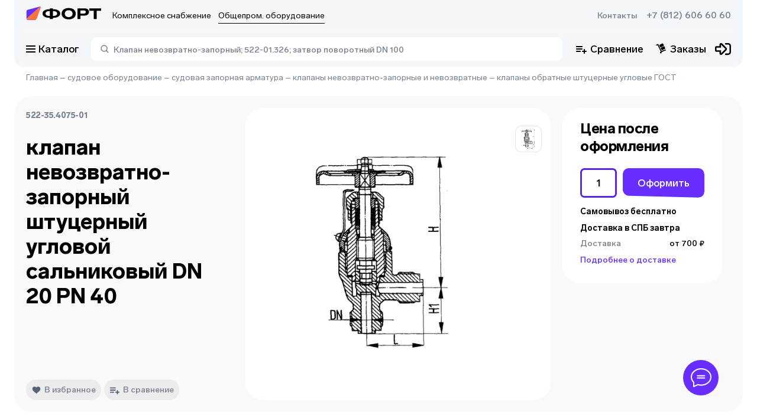

--- FILE ---
content_type: text/html; charset=utf-8
request_url: https://td-fort.ru/product/klapan_nevozvratno-zaporniy_shtutserniy_uglovoy_salnikoviy_dn_20_pn_40_1020546
body_size: 46750
content:
<!DOCTYPE html><html><head><meta charSet="utf-8"/><link data-n-head="ssr" rel="shortcut icon" type="image/svg+xml" href="/favicon.svg"/><link rel="canonical" href="https://td-fort.ru/product/klapan_nevozvratno-zaporniy_shtutserniy_uglovoy_salnikoviy_dn_20_pn_40_1020546"/><meta name="viewport" content="width=device-width, initial-scale=1"/><meta name="description" content="клапан невозвратно-запорный штуцерный угловой сальниковый DN 20 PN 40 под заказ. Торговый Дом Форт в Санкт-Петербурге"/><meta name="keywords"/><title>522-35.4075-01 клапан невозвратно-запорный штуцерный угловой сальниковый DN 20 PN 40 под заказ в Санкт-Петербурге</title><script type="application/ld+json">{"@context":"https://schema.org","@type":"WebPage","name":"522-35.4075-01 клапан невозвратно-запорный штуцерный угловой сальниковый DN 20 PN 40 под заказ в Санкт-Петербурге","description":"клапан невозвратно-запорный штуцерный угловой сальниковый DN 20 PN 40 под заказ. Торговый Дом Форт в Санкт-Петербурге","breadcrumb":{"@context":"https://schema.org","@type":"BreadcrumbList","itemListElement":[{"@type":"ListItem","position":1,"item":{"@id":"https://td-fort.ru/","url":"https://td-fort.ru/","name":"Главная"}},{"@type":"ListItem","position":2,"item":{"@id":"https://td-fort.ru/category/sudovoe_oborudovanie_100003","url":"https://td-fort.ru/category/sudovoe_oborudovanie_100003","name":"судовое оборудование"}},{"@type":"ListItem","position":3,"item":{"@id":"https://td-fort.ru/category/sudovaya_zapornaya_armatura_100354","url":"https://td-fort.ru/category/sudovaya_zapornaya_armatura_100354","name":"судовая запорная арматура"}},{"@type":"ListItem","position":4,"item":{"@id":"https://td-fort.ru/category/klapani_nevozvratno-zapornie_i_nevozvratnie_100164","url":"https://td-fort.ru/category/klapani_nevozvratno-zapornie_i_nevozvratnie_100164","name":"клапаны невозвратно-запорные и невозвратные"}},{"@type":"ListItem","position":5,"item":{"@id":"https://td-fort.ru/category/klapani_obratnie_shtutsernie_uglovie_gost_100316","url":"https://td-fort.ru/category/klapani_obratnie_shtutsernie_uglovie_gost_100316","name":"клапаны обратные штуцерные угловые ГОСТ"}}]},"primaryImageOfPage":"https://pic.td-fort.ru/product_images//formats/product/1020500/1020546/png/650/tdfort.ru_tel-8-812-6066060__1020546_0.png"}</script><script type="application/ld+json">{"@context":"https://schema.org/","@type":"Product","name":"клапан невозвратно-запорный штуцерный угловой сальниковый DN 20 PN 40","description":"DN: 20 PN: 40 материал: бронза среда: Гжэм масса: 2 параметры: H: 205 H1: 54 L: 65 характеристики: давление PN: 16, 25, 40, 64, 100 кгс/кв.см; проводимая среда: вода морская с температурой от минус 2 до плюс 50С, воздух с температурой от минус 30 до плюс 50С, дистиллят, конденсат и пар с температурой до плюс 250С, масло, нефть стандарты: штуцеры по ГОСТ 2822-78, ГОСТ 5890-78, ОН9-192-60","mpn":"522-35.4075-01","productID":1020546,"weight":"0KGM","category":{"@type":"Thing","@id":"https://arm.td-fort.ru/category/klapani_obratnie_shtutsernie_uglovie_gost_100316","name":"клапаны обратные штуцерные угловые ГОСТ","url":"https://arm.td-fort.ru/category/klapani_obratnie_shtutsernie_uglovie_gost_100316"},"image":["https://pic.td-fort.ru/product_images/formats/product/1020500/1020546/png/2000/tdfort.ru_tel-8-812-6066060___1020546_0.png"],"material":"бронза","additionalProperty":[{"@type":"https://schema.org/PropertyValue","name":"H - высота от центра прохода до края шпинделя, мм","value":"205","unitCode":"мм"},{"@type":"https://schema.org/PropertyValue","name":"вес (кг)","value":"2,4","unitCode":"кг"},{"@type":"https://schema.org/PropertyValue","name":"вид соединения","value":"штуцерное","unitCode":""},{"@type":"https://schema.org/PropertyValue","name":"гарантийный срок (лет)","value":"5","unitCode":"лет"},{"@type":"https://schema.org/PropertyValue","name":"давление номинальное (PN/Ру)","value":"40","unitCode":"кг/см2"},{"@type":"https://schema.org/PropertyValue","name":"диаметр номинальный (DN/Ду)","value":"20","unitCode":"мм"},{"@type":"https://schema.org/PropertyValue","name":"материал уплотнения","value":"сальниковое","unitCode":""},{"@type":"https://schema.org/PropertyValue","name":"монтажный размер","value":"65","unitCode":""},{"@type":"https://schema.org/PropertyValue","name":"область применения","value":"судовая арматура","unitCode":""},{"@type":"https://schema.org/PropertyValue","name":"привод","value":"ручное","unitCode":""},{"@type":"https://schema.org/PropertyValue","name":"проверка качества","value":"отк","unitCode":""},{"@type":"https://schema.org/PropertyValue","name":"среда","value":"впит","unitCode":""},{"@type":"https://schema.org/PropertyValue","name":"чертеж","value":"522-35.4075-01, итшл.491911.016-01","unitCode":""}],"keywords":"тип клапаны невозвратно-запорные","isSimilarTo":[{"@context":"https://schema.org/","@type":"Product","name":"клапан запорный штуцерный угловой (вода, пар, нефтепродукты) латунный DN 20 PN 40","mpn":"521-01.466-03","productID":1025116,"weight":"0KGM","category":{"@type":"Thing","@id":"https://arm.td-fort.ru/category/klapani_zapornie_shtutsernie_uglovie_gost_100295","name":"клапаны запорные штуцерные угловые ГОСТ","url":"https://arm.td-fort.ru/category/klapani_zapornie_shtutsernie_uglovie_gost_100295"},"url":"https://arm.td-fort.ru/product/klapan_zaporniy_shtutserniy_uglovoy_voda_par_nefteprodukti_latunniy_dn_20_pn_40_1025116"},{"@context":"https://schema.org/","@type":"Product","name":"клапан запорный штуцерный угловой для высоких давлений DN 20 PN 400","mpn":"521-35.3243","productID":1019596,"weight":"0KGM","category":{"@type":"Thing","@id":"https://arm.td-fort.ru/category/klapani_zapornie_dlya_visokih_davleniy_100288","name":"клапаны запорные для высоких давлений","url":"https://arm.td-fort.ru/category/klapani_zapornie_dlya_visokih_davleniy_100288"},"url":"https://arm.td-fort.ru/product/klapan_zaporniy_shtutserniy_uglovoy_dlya_visokih_davleniy_dn_20_pn_400_1019596","offers":{"@type":"Offer","priceCurrency":"RUR","price":49004,"itemCondition":"https://schema.org/NewCondition","availability":"https://schema.org/InStock"},"image":["https://pic.td-fort.ru/product_images/formats/product/1019500/1019596/png/2000/tdfort.ru_tel-8-812-6066060___1019596_0.png"]},{"@context":"https://schema.org/","@type":"Product","name":"клапан запорный штуцерный угловой для высоких давлений DN 20 PN 400","mpn":"521-35.3288","productID":1019597,"weight":"0KGM","category":{"@type":"Thing","@id":"https://arm.td-fort.ru/category/klapani_zapornie_dlya_visokih_davleniy_100288","name":"клапаны запорные для высоких давлений","url":"https://arm.td-fort.ru/category/klapani_zapornie_dlya_visokih_davleniy_100288"},"url":"https://arm.td-fort.ru/product/klapan_zaporniy_shtutserniy_uglovoy_dlya_visokih_davleniy_dn_20_pn_400_1019597","image":["https://pic.td-fort.ru/product_images/formats/product/1019500/1019597/png/2000/tdfort.ru_tel-8-812-6066060___1019597_0.png"]},{"@context":"https://schema.org/","@type":"Product","name":"клапан невозвратно-запорный угловой штуцерный для воздуха DN 15 PN 100","mpn":"ЛПА49016-015-01","productID":1032917,"weight":"0KGM","category":{"@type":"Thing","@id":"https://arm.td-fort.ru/category/klapani_obratnie_shtutsernie_uglovie_gost_100316","name":"клапаны обратные штуцерные угловые ГОСТ","url":"https://arm.td-fort.ru/category/klapani_obratnie_shtutsernie_uglovie_gost_100316"},"url":"https://arm.td-fort.ru/product/klapan_nevozvratno-zaporniy_uglovoy_shtutserniy_dlya_vozduha_dn_15_pn_100_1032917"},{"@context":"https://schema.org/","@type":"Product","name":"клапан невозвратно-запорный угловой штуцерный для воздуха DN 32 PN 100","mpn":"ЛПА49016-032-01","productID":1032920,"weight":"0KGM","category":{"@type":"Thing","@id":"https://arm.td-fort.ru/category/klapani_obratnie_shtutsernie_uglovie_gost_100316","name":"клапаны обратные штуцерные угловые ГОСТ","url":"https://arm.td-fort.ru/category/klapani_obratnie_shtutsernie_uglovie_gost_100316"},"url":"https://arm.td-fort.ru/product/klapan_nevozvratno-zaporniy_uglovoy_shtutserniy_dlya_vozduha_dn_32_pn_100_1032920"},{"@context":"https://schema.org/","@type":"Product","name":"клапан невозвратно-запорный угловой штуцерный для воздуха DN 10 PN 100","mpn":"ЛПА49016-010-01","productID":1032916,"weight":"0KGM","category":{"@type":"Thing","@id":"https://arm.td-fort.ru/category/klapani_obratnie_shtutsernie_uglovie_gost_100316","name":"клапаны обратные штуцерные угловые ГОСТ","url":"https://arm.td-fort.ru/category/klapani_obratnie_shtutsernie_uglovie_gost_100316"},"url":"https://arm.td-fort.ru/product/klapan_nevozvratno-zaporniy_uglovoy_shtutserniy_dlya_vozduha_dn_10_pn_100_1032916"},{"@context":"https://schema.org/","@type":"Product","name":"клапан невозвратно-запорный угловой штуцерный для воздуха DN 25 PN 100","mpn":"ЛПА49016-025-01","productID":1032919,"weight":"0KGM","category":{"@type":"Thing","@id":"https://arm.td-fort.ru/category/klapani_obratnie_shtutsernie_uglovie_gost_100316","name":"клапаны обратные штуцерные угловые ГОСТ","url":"https://arm.td-fort.ru/category/klapani_obratnie_shtutsernie_uglovie_gost_100316"},"url":"https://arm.td-fort.ru/product/klapan_nevozvratno-zaporniy_uglovoy_shtutserniy_dlya_vozduha_dn_25_pn_100_1032919"},{"@context":"https://schema.org/","@type":"Product","name":"клапан невозвратно-запорный угловой штуцерный для воздуха DN 6 PN 100","mpn":"ЛПА49016-006-01","productID":1032915,"weight":"0KGM","category":{"@type":"Thing","@id":"https://arm.td-fort.ru/category/klapani_obratnie_shtutsernie_uglovie_gost_100316","name":"клапаны обратные штуцерные угловые ГОСТ","url":"https://arm.td-fort.ru/category/klapani_obratnie_shtutsernie_uglovie_gost_100316"},"url":"https://arm.td-fort.ru/product/klapan_nevozvratno-zaporniy_uglovoy_shtutserniy_dlya_vozduha_dn_6_pn_100_1032915"}],"url":"https://td-fort.ru/product/klapan_nevozvratno-zaporniy_shtutserniy_uglovoy_salnikoviy_dn_20_pn_40_1020546"}</script><meta name="next-head-count" content="9"/><link rel="preload" href="/_next/static/css/bec98a2425bcb800.css" as="style"/><link rel="stylesheet" href="/_next/static/css/bec98a2425bcb800.css" data-n-g=""/><link rel="preload" href="/_next/static/css/b48a2d331a296f22.css" as="style"/><link rel="stylesheet" href="/_next/static/css/b48a2d331a296f22.css" data-n-p=""/><noscript data-n-css=""></noscript><script defer="" nomodule="" src="/_next/static/chunks/polyfills-c67a75d1b6f99dc8.js"></script><script src="/_next/static/chunks/webpack-edff5586993d2d83.js" defer=""></script><script src="/_next/static/chunks/framework-fc7f7f509568c61c.js" defer=""></script><script src="/_next/static/chunks/main-6a8ccb85edf968d7.js" defer=""></script><script src="/_next/static/chunks/pages/_app-68b3fcde87d81bcd.js" defer=""></script><script src="/_next/static/chunks/6876-b4ed727fd0b4a9d7.js" defer=""></script><script src="/_next/static/chunks/719-04b7ff7ad013553d.js" defer=""></script><script src="/_next/static/chunks/3191-5871730576a78663.js" defer=""></script><script src="/_next/static/chunks/4711-b7451f2f202afb28.js" defer=""></script><script src="/_next/static/chunks/7764-b63567c2dd537118.js" defer=""></script><script src="/_next/static/chunks/3215-5c2b20c8a4aae1dd.js" defer=""></script><script src="/_next/static/chunks/pages/product/%5B...slug%5D-bcff1758baac291c.js" defer=""></script><script src="/_next/static/uoJXFDs0E1Mf1jP1dmcOH/_buildManifest.js" defer=""></script><script src="/_next/static/uoJXFDs0E1Mf1jP1dmcOH/_ssgManifest.js" defer=""></script></head><body><div id="__next" data-reactroot=""><div class="svg-store"><svg xmlns="http://www.w3.org/2000/svg" xmlns:xlink="http://www.w3.org/1999/xlink" aria-hidden="true"><symbol id="fort_icon_big"><svg width="112" height="28" viewBox="0 0 112 28" fill="none" xmlns="http://www.w3.org/2000/svg"><path fill-rule="evenodd" clip-rule="evenodd" d="M13.0965 21.4002L2.787 21.4009C1.61662 21.4004 0.667761 20.4449 0.666866 19.2659L0.664008 8.52641C0.663721 7.44537 1.38898 6.5008 2.42776 6.22929L20.263 1.56766C20.8925 1.40313 21.5351 1.78379 21.6984 2.4179C21.7617 2.66343 21.7451 2.92291 21.6511 3.15827L14.8445 20.2102C14.5576 20.9291 13.8656 21.4001 13.0965 21.4002Z" fill="#682EFF"></path><path fill-rule="evenodd" clip-rule="evenodd" d="M13.5349 21.3997L2.37875 21.3965C1.53331 21.3963 0.848176 20.7057 0.848452 19.854C0.848595 19.4114 1.03755 18.9902 1.36722 18.6976L9.00316 11.9194L20.3469 1.82741C20.7368 1.48048 21.3322 1.51767 21.6766 1.91048C21.9047 2.17067 21.9735 2.53556 21.8561 2.86194L15.7499 19.8355C15.412 20.7746 14.5265 21.3999 13.5349 21.3997Z" fill="#F9733A"></path><path d="M63.625 3.56958C70.0008 3.56958 74.1629 6.89218 74.1629 12.0433C74.1629 17.1945 70.0008 20.5171 63.625 20.5171C57.227 20.5171 53.0871 17.1722 53.0871 12.0433C53.0871 6.89218 57.227 3.56958 63.625 3.56958ZM87.3131 4.12706C91.4308 4.12706 93.8882 6.1117 93.8882 9.3897C93.8882 12.7792 91.2758 14.9422 87.2245 14.9422H81.1143V19.9596H76.6424V4.12706H87.3131ZM111.997 4.12706V7.62806H105.467V19.9596H100.995V7.62806H94.4638V4.12706H111.997ZM40.0541 4.12706L40.0541 5.41544L40.9367 5.41559L40.9365 5.41426L40.9951 5.4145C41.0356 5.41472 41.0761 5.41505 41.1165 5.4155L41.2271 5.41579C47.1406 5.51203 50.9779 7.99295 50.9779 11.7985C50.9779 15.666 47.0147 18.1654 40.9369 18.1827L40.9367 18.1817L40.0541 18.1816L40.0541 19.9596H35.5822L35.5821 18.1818H34.6325L34.6326 18.1827L34.5234 18.1821L34.3972 18.1819C28.4526 18.1003 24.5916 15.6158 24.5916 11.7985C24.5916 7.98122 28.4525 5.49675 34.3969 5.41618L34.3972 5.41579L34.4409 5.41563L34.5683 5.41453L34.6325 5.41426V5.41568H35.5821L35.5822 4.12706H40.0541ZM63.625 6.91448C60.1271 6.91448 57.8026 8.96602 57.8026 12.0433C57.8026 15.0983 60.1271 17.1722 63.625 17.1722C67.1007 17.1722 69.4252 15.1206 69.4252 12.0433C69.4252 8.96602 67.1007 6.91448 63.625 6.91448ZM40.9887 8.17211L40.0541 8.17202V15.4219L40.9916 15.422V15.4247L41.081 15.4236C44.2984 15.3644 46.435 13.9291 46.435 11.7985C46.435 9.64757 44.2574 8.20531 40.9887 8.17211ZM34.5702 8.17222C31.3073 8.20842 29.1345 9.6499 29.1345 11.7985C29.1345 13.9154 31.2437 15.3459 34.4264 15.4222L35.5821 15.4219V8.17226L34.5702 8.17222ZM86.2283 7.15977H81.1143V11.9095H86.2062C88.0658 11.9095 89.1727 11.0399 89.1727 9.5012C89.1727 7.98485 88.1101 7.15977 86.2283 7.15977Z" fill="black"></path></svg></symbol><symbol id="icon-add-to-cart" viewBox="0 0 20 22"><path d="m 13.833008,0.57324225 c -0.5523,0 -1,0.44771895 -1,0.99999995 l 0,3.6152344 -3.4746098,0 c -0.56644,0 -1.0253906,0.4589406 -1.0253906,1.0253906 0,0.56644 0.4589507,1.0253906 1.0253906,1.0253906 l 3.4746098,0 0,3.6152352 c 0,0.5523 0.4477,1 1,1 0.5523,0 1,-0.4477 1,-1 l 0,-3.6152352 3.474609,0 c 0.5664,0 1.025391,-0.4589406 1.025391,-1.0253906 0,-0.56645 -0.458991,-1.0253906 -1.025391,-1.0253906 l -3.474609,0 0,-3.6152344 c 0,-0.552281 -0.4477,-0.99999995 -1,-0.99999995 z M 0.666992,6.3857422 l 0,1.7089845 1.6660156,0 3,6.4863283 -0.7421875,1.376953 1.9003907,0 0.091797,-0.171875 6.2089842,0 c 0.625,0 1.175684,-0.349006 1.458984,-0.878906 l 0.53711,-1 -1.904297,0 -0.0918,0.169922 -5.8496092,0 -1.9746094,-4.2734381 2.8652344,0 0,-1.7089843 -3.6582031,0 -0.7832031,-1.7089844 -2.7246094,0 z m 6,11.6230468 c -0.91667,0 -1.6582031,0.768885 -1.6582031,1.708985 0,0.9402 0.7415331,1.708984 1.6582031,1.708984 0.91667,0 1.6660156,-0.768784 1.6660156,-1.708984 0,-0.9401 -0.7493456,-1.708985 -1.6660156,-1.708985 z m 7.333984,0 c -0.9167,0 -1.658203,0.768885 -1.658203,1.708985 0,0.9402 0.741503,1.708984 1.658203,1.708984 0.9166,0 1.666016,-0.768784 1.666016,-1.708984 0,-0.9401 -0.749416,-1.708985 -1.666016,-1.708985 z"></path></symbol><symbol id="icon-added-to-cart" viewBox="0 0 20 22"><path d="m 18.789513,1.2119172 c -0.2681,0 -0.535928,0.1039281 -0.736328,0.3144531 l -4.851563,5.0957035 c -0.0843,0.0886 -0.225293,0.08765 -0.308592,-0.002 l -1.552735,-1.667969 c -0.3957,-0.4254 -1.065403,-0.431825 -1.4707035,-0.01563 -0.3781,0.3882 -0.386678,1.00369 -0.01758,1.40039 l 3.0410165,3.267578 c 0.0746,0.0802 0.201744,0.08135 0.277343,0.002 l 6.355468,-6.677735 c 0.3738,-0.3927098 0.3738,-1.0096535 0,-1.4023435 C 19.32544,1.3158393 19.057611,1.2119112 18.789511,1.2119112 Z m -18.5957025,4.5332036 0,1.708984 1.6660156,0 3.0000004,6.4863282 -0.742188,1.376953 1.900391,0 0.0918,-0.171875 6.2089835,0 c 0.625,0 1.175684,-0.348906 1.458984,-0.878906 l 0.53711,-1 -1.904297,0 -0.0918,0.169922 -5.8496085,0 -1.97461,-4.2734382 2.865235,0 0,-1.708984 -3.658204,0 -0.783203,-1.708984 -2.724609,0 z m 6,11.6230462 c -0.9166,0 -1.658203,0.768785 -1.658203,1.708985 0,0.9402 0.741603,1.710937 1.658203,1.710937 0.9167,0 1.666016,-0.770737 1.666016,-1.710937 0,-0.9402 -0.749316,-1.708985 -1.666016,-1.708985 z m 7.3339835,0 c -0.916699,0 -1.658203,0.768785 -1.658203,1.708985 0,0.9402 0.741504,1.710937 1.658203,1.710937 0.9166,0 1.666016,-0.770737 1.666016,-1.710937 0,-0.9402 -0.749416,-1.708985 -1.666016,-1.708985 z"></path></symbol><symbol id="fort-logo"><path fill-rule="evenodd" clip-rule="evenodd" d="M29.4719 46.5744L6.27535 46.5759C3.64198 46.5748 1.50703 44.4593 1.50501 41.8489L1.49859 18.071C1.49794 15.6775 3.12978 13.5861 5.46706 12.985L45.5966 2.66379C47.013 2.2995 48.459 3.14231 48.8264 4.54627C48.9687 5.08989 48.9314 5.66442 48.72 6.18551L33.405 43.9397C32.7593 45.5314 31.2025 46.5742 29.4719 46.5744Z" fill="#682EFF"></path><path fill-rule="evenodd" clip-rule="evenodd" d="M30.4546 46.5732L5.35291 46.5662C3.45067 46.5657 1.9091 45.0367 1.90972 43.1511C1.91005 42.1711 2.33519 41.2385 3.07696 40.5905L20.258 25.5833L45.7816 3.23885C46.659 2.47071 47.9985 2.55305 48.7734 3.42276C49.2866 3.99883 49.4416 4.80675 49.1774 5.52936L35.4382 43.11C34.6781 45.1892 32.6856 46.5738 30.4546 46.5732Z" fill="#FF993D"></path><path d="M143.161 7.09619C157.507 7.09619 166.871 14.4527 166.871 25.8577C166.871 37.2627 157.507 44.6191 143.161 44.6191C128.765 44.6191 119.451 37.2133 119.451 25.8577C119.451 14.4527 128.765 7.09619 143.161 7.09619ZM196.46 8.3305C205.725 8.3305 211.254 12.7246 211.254 19.9824C211.254 27.4869 205.376 32.2761 196.26 32.2761H182.512V43.3848H172.45V8.3305H196.46ZM252 8.3305V16.0819H237.305V43.3848H227.243V16.0819H212.549V8.3305H252ZM90.1262 8.3305L90.126 11.1831L92.112 11.1834L92.1116 11.1804L92.2433 11.181C92.3346 11.1815 92.4256 11.1822 92.5165 11.1832L92.7654 11.1838C106.071 11.3969 114.705 16.8898 114.705 25.3156C114.705 33.8785 105.788 39.4123 92.1124 39.4507L92.112 39.4485L90.126 39.4482L90.1262 43.3848H80.0642L80.064 39.4487H77.9274L77.9275 39.4507L77.682 39.4495L77.3979 39.4489C64.0225 39.2682 55.3351 33.7673 55.3351 25.3156C55.3351 16.8639 64.0224 11.3631 77.3974 11.1847L77.3979 11.1838L77.4964 11.1835L77.7831 11.181L77.9274 11.1804V11.1836H80.064L80.0642 8.3305H90.1262ZM143.161 14.502C135.291 14.502 130.061 19.0443 130.061 25.8577C130.061 32.6217 135.291 37.2133 143.161 37.2133C150.981 37.2133 156.212 32.671 156.212 25.8577C156.212 19.0443 150.981 14.502 143.161 14.502ZM92.229 17.2865L90.126 17.2863V33.3381L92.2355 33.3383V33.3442L92.4367 33.3417C99.6758 33.2107 104.483 30.0329 104.483 25.3156C104.483 20.5533 99.5837 17.36 92.229 17.2865ZM77.7871 17.2868C70.4457 17.3669 65.5568 20.5584 65.5568 25.3156C65.5568 30.0025 70.3024 33.1697 77.4636 33.3388L80.064 33.3381V17.2868L77.7871 17.2868ZM194.019 15.0451H182.512V25.5614H193.969C198.153 25.5614 200.644 23.6359 200.644 20.2292C200.644 16.8719 198.253 15.0451 194.019 15.0451Z" fill="black"></path></symbol><symbol id="icon-arrow-down" viewBox="0 0 12 12"><path d="M 1.53125,3.46875 0.46875,4.53125 6,10.060547 11.53125,4.53125 10.46875,3.46875 6,7.9375 1.53125,3.46875 Z"></path></symbol><symbol id="icon-arrow-left" viewBox="0 0 12 12"><path d="M 7.46875 0.46875 L 1.9394531 6 L 7.46875 11.53125 L 8.53125 10.46875 L 4.0625 6 L 8.53125 1.53125 L 7.46875 0.46875 z "></path></symbol><symbol id="icon-arrow-right" viewBox="0 0 12 12"><path d="M 4.53125,0.46875 3.46875,1.53125 7.9375,6 3.46875,10.46875 4.53125,11.53125 10.060547,6 4.53125,0.46875 Z"></path></symbol><symbol id="icon-heart" viewBox="0 0 13 12"><path d="M9.15582 0.75C8.01255 0.75 7.03564 1.5661 6.49891 2.12873C5.96218 1.5661 4.98745 0.75 3.84473 0.75C1.87509 0.75 0.5 2.12491 0.5 4.09304C0.5 6.26165 2.20782 7.66333 3.86 9.01912C4.64 9.65987 5.44727 10.3219 6.06636 11.0561C6.17055 11.179 6.32327 11.25 6.48364 11.25H6.51527C6.67618 11.25 6.82836 11.1784 6.932 11.0561C7.55218 10.3219 8.35891 9.65932 9.13945 9.01912C10.7911 7.66387 12.5 6.2622 12.5 4.09304C12.5 2.12491 11.1249 0.75 9.15582 0.75Z"></path></symbol><symbol id="icon-list" viewBox="0 0 20 20"><svg width="20" height="20" viewBox="0 0 18 18" fill="none" xmlns="http://www.w3.org/2000/svg"><path d="M7 1C7 0.447715 7.44772 0 8 0H17C17.5523 0 18 0.447715 18 1V3C18 3.55228 17.5523 4 17 4H8C7.44771 4 7 3.55228 7 3V1Z" fill="#9D9B9B"></path><path d="M4 9C4 10.1046 3.10457 11 2 11C0.895431 11 0 10.1046 0 9C0 7.89543 0.895431 7 2 7C3.10457 7 4 7.89543 4 9Z" fill="#9D9B9B"></path><path d="M4 16C4 17.1046 3.10457 18 2 18C0.895431 18 0 17.1046 0 16C0 14.8954 0.895431 14 2 14C3.10457 14 4 14.8954 4 16Z" fill="#9D9B9B"></path><rect x="7" y="7" width="11" height="4" rx="1" fill="#9D9B9B"></rect><rect x="7" y="14" width="11" height="4" rx="1" fill="#9D9B9B"></rect><path d="M4 2C4 3.10457 3.10457 4 2 4C0.895431 4 0 3.10457 0 2C0 0.895431 0.895431 0 2 0C3.10457 0 4 0.895431 4 2Z" fill="#9D9B9B"></path></svg></symbol><symbol id="icon-big_list" viewBox="0 0 20 20"><svg width="20" height="20" viewBox="0 0 18 18" fill="none" xmlns="http://www.w3.org/2000/svg"><rect x="7" width="11" height="6" rx="1" fill="#9D9B9B"></rect><rect x="7" y="10" width="11" height="6" rx="1" fill="#9D9B9B"></rect><circle cx="3" cy="3" r="3" fill="#9D9B9B"></circle><circle cx="3" cy="13" r="3" fill="#9D9B9B"></circle></svg></symbol><symbol id="icon-big_panel" viewBox="0 0 20 20"><rect width="8.75" height="8.75" rx="3" fill="#9d9b9b"></rect><rect x="11.25" width="8.75" height="8.75" rx="3" fill="#9d9b9b"></rect><rect y="11.25" width="8.75" height="8.75" rx="3" fill="#9d9b9b"></rect><rect x="11.25" y="11.25" width="8.75" height="8.75" rx="3" fill="#9d9b9b"></rect></symbol><symbol id="icon-panel" viewBox="0 0 20 20"><path d="M0 2C0 0.895432 0.89543 0 2 0H3.67568C4.78025 0 5.67568 0.89543 5.67568 2V3.67568C5.67568 4.78025 4.78025 5.67568 3.67568 5.67568H2C0.895432 5.67568 0 4.78025 0 3.67568V2Z" fill="#9d9b9b"></path><path d="M14.3243 2C14.3243 0.895432 15.2197 0 16.3243 0H18C19.1045 0 20 0.89543 20 2V3.67568C20 4.78025 19.1045 5.67568 18 5.67568H16.3243C15.2197 5.67568 14.3243 4.78025 14.3243 3.67568V2Z" fill="#9d9b9b"></path><path d="M7.16217 2C7.16217 0.895432 8.0576 0 9.16217 0H10.8378C11.9424 0 12.8379 0.89543 12.8379 2V3.67568C12.8379 4.78025 11.9424 5.67568 10.8379 5.67568H9.16217C8.0576 5.67568 7.16217 4.78025 7.16217 3.67568V2Z" fill="#9d9b9b"></path><path d="M0 16.3243C0 15.2198 0.89543 14.3243 2 14.3243H3.67568C4.78025 14.3243 5.67568 15.2198 5.67568 16.3243V18C5.67568 19.1046 4.78025 20 3.67568 20H2C0.895432 20 0 19.1046 0 18V16.3243Z" fill="#9d9b9b"></path><path d="M14.3243 16.3243C14.3243 15.2198 15.2197 14.3243 16.3243 14.3243H18C19.1045 14.3243 20 15.2198 20 16.3243V18C20 19.1046 19.1045 20 18 20H16.3243C15.2197 20 14.3243 19.1046 14.3243 18V16.3243Z" fill="#9d9b9b"></path><path d="M7.16217 16.3243C7.16217 15.2198 8.0576 14.3243 9.16217 14.3243H10.8378C11.9424 14.3243 12.8379 15.2198 12.8379 16.3243V18C12.8379 19.1046 11.9424 20 10.8379 20H9.16217C8.0576 20 7.16217 19.1046 7.16217 18V16.3243Z" fill="#9d9b9b"></path><path d="M0 9.16214C0 8.05757 0.89543 7.16214 2 7.16214H3.67568C4.78025 7.16214 5.67568 8.05757 5.67568 9.16214V10.8378C5.67568 11.9424 4.78025 12.8378 3.67568 12.8378H2C0.895432 12.8378 0 11.9424 0 10.8378V9.16214Z" fill="#9d9b9b"></path><path d="M14.3243 9.16214C14.3243 8.05757 15.2197 7.16214 16.3243 7.16214H18C19.1045 7.16214 20 8.05757 20 9.16214V10.8378C20 11.9424 19.1045 12.8378 18 12.8378H16.3243C15.2197 12.8378 14.3243 11.9424 14.3243 10.8378V9.16214Z" fill="#9d9b9b"></path><path d="M7.16217 9.16214C7.16217 8.05757 8.0576 7.16214 9.16217 7.16214H10.8378C11.9424 7.16214 12.8379 8.05757 12.8379 9.16214V10.8378C12.8379 11.9424 11.9424 12.8378 10.8379 12.8378H9.16217C8.0576 12.8378 7.16217 11.9424 7.16217 10.8378V9.16214Z" fill="#9d9b9b"></path></symbol><symbol id="icon-favorite" viewBox="0 0 14 11"><path d="M10.1558 2.75C9.01255 2.75 8.03564 3.5661 7.49891 4.12873C6.96218 3.5661 5.98745 2.75 4.84473 2.75C2.87509 2.75 1.5 4.12491 1.5 6.09304C1.5 8.26165 3.20782 9.66333 4.86 11.0191C5.64 11.6599 6.44727 12.3219 7.06636 13.0561C7.17055 13.179 7.32327 13.25 7.48364 13.25H7.51527C7.67618 13.25 7.82836 13.1784 7.932 13.0561C8.55218 12.3219 9.35891 11.6593 10.1395 11.0191C11.7911 9.66387 13.5 8.2622 13.5 6.09304C13.5 4.12491 12.1249 2.75 10.1558 2.75V2.75Z" fill="white"></path></symbol><symbol id="like-icon" viewBox="0 0 15 15"><path d="M0.945604 5.43517C0.97673 5.18616 1.18761 4.9988 1.43855 4.9972L2.49672 4.99043C2.77411 4.98865 2.99992 5.21302 2.99992 5.49042V13H0.566392C0.265643 13 0.0329489 12.7364 0.0702522 12.438L0.945604 5.43517ZM14.6666 6.70068C14.6666 6.79892 14.6521 6.89662 14.6236 6.99063L12.7427 13.199C12.6022 13.6625 12.1498 13.9588 11.6688 13.9022L4 13V5.18581C4 5.05826 4.04875 4.93552 4.13627 4.84273L8.13213 0.606321C8.29666 0.431883 8.52584 0.333008 8.76563 0.333008C9.37072 0.333008 9.79139 0.934908 9.58342 1.50315L8.71 3.88971C8.66774 4.01497 8.65596 4.1485 8.67562 4.27923C8.69528 4.40996 8.74582 4.53412 8.82305 4.64141C8.90028 4.7487 9.00198 4.83604 9.11971 4.89618C9.23743 4.95631 9.3678 4.98752 9.5 4.98721H13.6666C14.2189 4.98721 14.6666 5.43492 14.6666 5.98721V6.70068Z"></path></symbol><clipPath id="add-product-button" clipPathUnits="userSpaceOnUse"><path d="M36 7C36 3.13401 32.866 0 29 0H7C3.13401 0 0 3.13401 0 7V26.2306C0 29.4989 2.26163 32.3322 5.44865 33.0565L27.4487 38.0565C31.829 39.052 36 35.7226 36 31.2306V7Z"></path></clipPath><symbol id="stories_circle"><g><ellipse class="circle" ry="27" rx="27" cy="28" cx="28" stroke-width="2" fill="transparent"></ellipse></g></symbol><symbol id="stories_circle_big"><g><ellipse class="circle" ry="40" rx="40" cy="40" cx="40" stroke-width="2" fill="transparent"></ellipse></g></symbol><symbol id="star_grey"><path d="M7.12885 0.545576C7.51136 -0.133069 8.48864 -0.13307 8.87115 0.545575L10.6319 3.66947C10.7746 3.92265 11.0204 4.10122 11.3053 4.1587L14.8204 4.86794C15.584 5.02202 15.886 5.95147 15.3588 6.52497L12.9319 9.16489C12.7352 9.37884 12.6413 9.66777 12.6747 9.95648L13.0864 13.5187C13.1758 14.2926 12.3852 14.867 11.6768 14.5428L8.41616 13.0505C8.1519 12.9295 7.8481 12.9295 7.58384 13.0505L4.32318 14.5428C3.61482 14.867 2.82419 14.2926 2.91362 13.5187L3.32532 9.95648C3.35869 9.66777 3.26481 9.37884 3.06812 9.16489L0.641221 6.52497C0.113994 5.95147 0.415988 5.02202 1.17962 4.86794L4.69473 4.1587C4.97961 4.10122 5.22539 3.92265 5.36809 3.66947L7.12885 0.545576Z" fill="#DADADA"></path></symbol><symbol id="star_orange"><path d="M7.12885 0.545576C7.51136 -0.133069 8.48864 -0.13307 8.87115 0.545575L10.6319 3.66947C10.7746 3.92265 11.0204 4.10122 11.3053 4.1587L14.8204 4.86794C15.584 5.02202 15.886 5.95147 15.3588 6.52497L12.9319 9.16489C12.7352 9.37884 12.6413 9.66777 12.6747 9.95648L13.0864 13.5187C13.1758 14.2926 12.3852 14.867 11.6768 14.5428L8.41616 13.0505C8.1519 12.9295 7.8481 12.9295 7.58384 13.0505L4.32318 14.5428C3.61482 14.867 2.82419 14.2926 2.91362 13.5187L3.32532 9.95648C3.35869 9.66777 3.26481 9.37884 3.06812 9.16489L0.641221 6.52497C0.113994 5.95147 0.415988 5.02202 1.17962 4.86794L4.69473 4.1587C4.97961 4.10122 5.22539 3.92265 5.36809 3.66947L7.12885 0.545576Z" fill="#F9733A"></path></symbol><symbol id="address_mark"><path d="M6.99992 0.833496C3.3142 0.833496 0.333252 3.70266 0.333252 7.25016C0.333252 12.0627 6.99992 19.1668 6.99992 19.1668C6.99992 19.1668 13.6666 12.0627 13.6666 7.25016C13.6666 3.70266 10.6856 0.833496 6.99992 0.833496ZM6.99992 9.54183C6.36845 9.54183 5.76285 9.30039 5.31633 8.87062C4.86982 8.44085 4.61897 7.85795 4.61897 7.25016C4.61897 6.64238 4.86982 6.05948 5.31633 5.62971C5.76285 5.19994 6.36845 4.9585 6.99992 4.9585C7.63139 4.9585 8.23699 5.19994 8.68351 5.62971C9.13002 6.05948 9.38087 6.64238 9.38087 7.25016C9.38087 7.85795 9.13002 8.44085 8.68351 8.87062C8.23699 9.30039 7.63139 9.54183 6.99992 9.54183Z" fill="black"></path></symbol><symbol id="address_mark_purple"><path d="M4 0.5C1.78857 0.5 0 2.2215 0 4.35C0 7.2375 4 11.5 4 11.5C4 11.5 8 7.2375 8 4.35C8 2.2215 6.21143 0.5 4 0.5ZM4 5.725C3.62112 5.725 3.25776 5.58013 2.98985 5.32227C2.72194 5.06441 2.57143 4.71467 2.57143 4.35C2.57143 3.98533 2.72194 3.63559 2.98985 3.37773C3.25776 3.11987 3.62112 2.975 4 2.975C4.37888 2.975 4.74224 3.11987 5.01015 3.37773C5.27806 3.63559 5.42857 3.98533 5.42857 4.35C5.42857 4.71467 5.27806 5.06441 5.01015 5.32227C4.74224 5.58013 4.37888 5.725 4 5.725Z" fill="#682EFF"></path></symbol><symbol id="clock_mark"><circle cx="9" cy="9" r="9" fill="black"></circle><path fill-rule="evenodd" clip-rule="evenodd" d="M9.69216 4.15332H7.61523V10.3841H8.30775V10.3849H13.8462V8.30798H9.69216V4.15332Z" fill="#F4F7FA"></path></symbol><symbol id="location"><path d="M4 0.5C1.78857 0.5 0 2.2215 0 4.35C0 7.2375 4 11.5 4 11.5C4 11.5 8 7.2375 8 4.35C8 2.2215 6.21143 0.5 4 0.5ZM4 5.725C3.62112 5.725 3.25776 5.58013 2.98985 5.32227C2.72194 5.06441 2.57143 4.71467 2.57143 4.35C2.57143 3.98533 2.72194 3.63559 2.98985 3.37773C3.25776 3.11987 3.62112 2.975 4 2.975C4.37888 2.975 4.74224 3.11987 5.01015 3.37773C5.27806 3.63559 5.42857 3.98533 5.42857 4.35C5.42857 4.71467 5.27806 5.06441 5.01015 5.32227C4.74224 5.58013 4.37888 5.725 4 5.725Z" fill="black"></path></symbol><symbol id="phone_mark"><path d="M17.3905 13.857C17.3505 13.6093 17.1952 13.3977 16.9626 13.2719L13.5222 11.2449L13.4939 11.229C13.3496 11.1568 13.1903 11.1198 13.029 11.121C12.7408 11.121 12.4655 11.2302 12.2745 11.4217L11.259 12.4377C11.2156 12.4789 11.074 12.5387 11.031 12.5409C11.0193 12.5399 9.8495 12.4557 7.69598 10.3019C5.5463 8.1527 5.4551 6.97934 5.45438 6.97934C5.45558 6.91934 5.51462 6.77822 5.55662 6.73454L6.42254 5.86886C6.72758 5.5631 6.81902 5.05622 6.63806 4.66358L4.72574 1.06526C4.58678 0.779179 4.31678 0.602539 4.01726 0.602539C3.80534 0.602539 3.60086 0.690379 3.44102 0.849979L1.08062 3.2051C0.854298 3.43022 0.659418 3.82382 0.616938 4.14062C0.596298 4.29206 0.177498 7.90694 5.1335 12.8637C9.34094 17.0706 12.6217 17.3975 13.5277 17.3975C13.6381 17.3989 13.7484 17.3932 13.858 17.3805C14.1738 17.3382 14.5669 17.1438 14.7918 16.9185L17.1503 14.5602C17.3428 14.3668 17.4306 14.1112 17.3905 13.857Z" fill="black"></path></symbol><symbol id="close_icon"><path opacity="0.9" fill-rule="evenodd" clip-rule="evenodd" d="M1.99799 8.9413L3.05865 10.002L6.00002 7.06059L8.94137 10.0019L10.002 8.94128L7.06068 5.99993L10.0021 3.05851L8.94145 1.99785L6.00002 4.93927L3.05857 1.99782L1.99791 3.05848L4.93936 5.99993L1.99799 8.9413Z" fill="#7A8292"></path></symbol><symbol id="purple_heart"><path d="M41.0386 0C38.0062 0 35.2261 0.973894 32.7755 2.89469C30.4262 4.73617 28.862 7.08164 27.9412 8.78717C27.0203 7.08153 25.4562 4.73617 23.1068 2.89469C20.6563 0.973894 17.8761 0 14.8438 0C6.3815 0 0 7.01515 0 16.3179C0 26.3681 7.96138 33.2444 20.0139 43.654C22.0605 45.4218 24.3804 47.4256 26.7917 49.5626C27.1095 49.8447 27.5177 50 27.9412 50C28.3647 50 28.7729 49.8447 29.0907 49.5627C31.5022 47.4253 33.8219 45.4217 35.8698 43.6529C47.921 33.2444 55.8824 26.3681 55.8824 16.3179C55.8824 7.01515 49.5009 0 41.0386 0Z" fill="url(#paint0_linear)"></path><defs><linearGradient id="paint0_linear" x1="12" y1="7.69867e-07" x2="56" y2="45" gradientUnits="userSpaceOnUse"><stop stop-color="white"></stop><stop offset="1" stop-color="white" stop-opacity="0"></stop></linearGradient></defs></symbol><symbol id="show_password_icon"><g><path d="M18.4028 9.49544C17.7162 8.04895 16.8992 6.86926 15.9517 5.95637L14.9579 6.95012C15.7683 7.72454 16.4741 8.73762 17.0845 9.99934C15.4595 13.3626 13.1528 14.9603 10.0005 14.9603C9.05426 14.9603 8.18271 14.8146 7.38583 14.5232L6.30907 15.5999C7.41584 16.111 8.64631 16.3665 10.0005 16.3665C13.7544 16.3665 16.5552 14.4115 18.4028 10.5013C18.4771 10.344 18.5156 10.1723 18.5156 9.99837C18.5156 9.82445 18.4771 9.65269 18.4028 9.49544ZM17.1612 3.23294L16.3286 2.39934C16.3141 2.38481 16.2969 2.37329 16.2779 2.36543C16.2589 2.35756 16.2386 2.35352 16.2181 2.35352C16.1975 2.35352 16.1772 2.35756 16.1582 2.36543C16.1393 2.37329 16.122 2.38481 16.1075 2.39934L13.9714 4.5345C12.7936 3.93294 11.47 3.63215 10.0005 3.63215C6.24657 3.63215 3.44579 5.58723 1.59814 9.49739C1.52387 9.65465 1.48535 9.8264 1.48535 10.0003C1.48535 10.1742 1.52387 10.346 1.59814 10.5032C2.33629 12.0579 3.22496 13.3041 4.26415 14.2417L2.19735 16.3079C2.16807 16.3372 2.15163 16.377 2.15163 16.4184C2.15163 16.4598 2.16807 16.4995 2.19735 16.5288L3.03114 17.3626C3.06044 17.3919 3.10017 17.4084 3.14159 17.4084C3.18301 17.4084 3.22274 17.3919 3.25204 17.3626L17.1612 3.45403C17.1758 3.43952 17.1873 3.42229 17.1951 3.40332C17.203 3.38435 17.207 3.36402 17.207 3.34348C17.207 3.32295 17.203 3.30262 17.1951 3.28365C17.1873 3.26468 17.1758 3.24745 17.1612 3.23294ZM2.91649 9.99934C4.54345 6.63606 6.85009 5.0384 10.0005 5.0384C11.0657 5.0384 12.0343 5.22122 12.913 5.5929L11.5399 6.96594C10.8897 6.619 10.1451 6.49023 9.41611 6.59865C8.68711 6.70707 8.01224 7.04692 7.49109 7.56808C6.96993 8.08923 6.63008 8.76409 6.52166 9.4931C6.41325 10.2221 6.54201 10.9667 6.88896 11.6169L5.25966 13.2462C4.3579 12.4503 3.58056 11.372 2.91649 9.99934ZM7.73485 9.99934C7.7352 9.65494 7.81677 9.31547 7.97296 9.00852C8.12915 8.70156 8.35554 8.43578 8.63374 8.23276C8.91195 8.02974 9.23412 7.89521 9.57409 7.84009C9.91405 7.78497 10.2622 7.81083 10.5903 7.91555L7.83857 10.6673C7.76959 10.4514 7.73461 10.226 7.73485 9.99934Z" fill="#7A8292"></path><path d="M9.92226 12.1869C9.85468 12.1869 9.78808 12.1838 9.72207 12.1777L8.69043 13.2094C9.31092 13.447 9.98695 13.4998 10.6368 13.3614C11.2867 13.223 11.8825 12.8993 12.3524 12.4295C12.8222 11.9597 13.1459 11.3638 13.2843 10.714C13.4226 10.0641 13.3698 9.38807 13.1322 8.76758L12.1006 9.79922C12.1066 9.86523 12.1098 9.93183 12.1098 9.99941C12.1099 10.2867 12.0534 10.5712 11.9436 10.8367C11.8337 11.1022 11.6726 11.3434 11.4694 11.5465C11.2662 11.7497 11.025 11.9108 10.7596 12.0207C10.4941 12.1306 10.2096 12.1871 9.92226 12.1869Z" fill="#7A8292"></path></g></symbol><symbol id="order_status_icon_0"><path d="M6.25 20.4154H9.08333" stroke="#F9733A" stroke-width="2.125" stroke-linecap="round" stroke-linejoin="round"></path><path d="M17.5833 24.6667H4.83333C3.26792 24.6667 2 23.3988 2 21.8333V8.47275C2 8.09025 2.07792 7.71058 2.22808 7.35925L3.78358 3.71983C4.22983 2.67717 5.25408 2 6.38883 2H20.2778C21.4126 2 22.4368 2.67717 22.8831 3.71983L24.4386 7.35925C24.5888 7.712 24.6667 8.09025 24.6667 8.47275V13.475" stroke="#F9733A" stroke-width="2.125" stroke-linecap="round" stroke-linejoin="round"></path><path d="M13.3333 2V8.29" stroke="#F9733A" stroke-width="2.125" stroke-linecap="round" stroke-linejoin="round"></path><path d="M24.6525 8.29036H2" stroke="#F9733A" stroke-width="2.125" stroke-linecap="round" stroke-linejoin="round"></path><path d="M28.26 15.4086C31.0262 18.1749 31.0262 22.6598 28.26 25.426C25.4938 28.1922 21.0088 28.1922 18.2426 25.426C15.4764 22.6598 15.4764 18.1749 18.2426 15.4086C21.0088 12.6424 25.4938 12.6424 28.26 15.4086" stroke="#F9733A" stroke-width="2.125" stroke-linecap="round" stroke-linejoin="round"></path><path d="M22.3516 17.9141L24.8562 20.4187L22.3516 22.9234" stroke="#F9733A" stroke-width="2.125" stroke-linecap="round" stroke-linejoin="round"></path></symbol><symbol id="order_status_icon_1"><path d="M6.25 20.4154H9.08333" stroke="#F9733A" stroke-width="2.125" stroke-linecap="round" stroke-linejoin="round"></path><path d="M17.5833 24.6667H4.83333C3.26792 24.6667 2 23.3988 2 21.8333V8.47275C2 8.09025 2.07792 7.71058 2.22808 7.35925L3.78358 3.71983C4.22983 2.67717 5.25408 2 6.38883 2H20.2778C21.4126 2 22.4368 2.67717 22.8831 3.71983L24.4386 7.35925C24.5888 7.712 24.6667 8.09025 24.6667 8.47275V13.475" stroke="#F9733A" stroke-width="2.125" stroke-linecap="round" stroke-linejoin="round"></path><path d="M13.3333 2V8.29" stroke="#F9733A" stroke-width="2.125" stroke-linecap="round" stroke-linejoin="round"></path><path d="M24.6525 8.29036H2" stroke="#F9733A" stroke-width="2.125" stroke-linecap="round" stroke-linejoin="round"></path><path d="M28.26 15.4086C31.0262 18.1749 31.0262 22.6598 28.26 25.426C25.4938 28.1922 21.0088 28.1922 18.2426 25.426C15.4764 22.6598 15.4764 18.1749 18.2426 15.4086C21.0088 12.6424 25.4938 12.6424 28.26 15.4086" stroke="#F9733A" stroke-width="2.125" stroke-linecap="round" stroke-linejoin="round"></path><path d="M22.3516 17.9141L24.8562 20.4187L22.3516 22.9234" stroke="#F9733A" stroke-width="2.125" stroke-linecap="round" stroke-linejoin="round"></path></symbol><symbol id="order_status_icon_2"><path d="M6.25 20.4154H9.08333" stroke="#F9733A" stroke-width="2.125" stroke-linecap="round" stroke-linejoin="round"></path><path d="M17.5833 24.6667H4.83333C3.26792 24.6667 2 23.3988 2 21.8333V8.47275C2 8.09025 2.07792 7.71058 2.22808 7.35925L3.78358 3.71983C4.22983 2.67717 5.25408 2 6.38883 2H20.2778C21.4126 2 22.4368 2.67717 22.8831 3.71983L24.4386 7.35925C24.5888 7.712 24.6667 8.09025 24.6667 8.47275V13.475" stroke="#F9733A" stroke-width="2.125" stroke-linecap="round" stroke-linejoin="round"></path><path d="M13.3333 2V8.29" stroke="#F9733A" stroke-width="2.125" stroke-linecap="round" stroke-linejoin="round"></path><path d="M24.6525 8.29036H2" stroke="#F9733A" stroke-width="2.125" stroke-linecap="round" stroke-linejoin="round"></path><path d="M28.26 15.4086C31.0262 18.1749 31.0262 22.6598 28.26 25.426C25.4938 28.1922 21.0088 28.1922 18.2426 25.426C15.4764 22.6598 15.4764 18.1749 18.2426 15.4086C21.0088 12.6424 25.4938 12.6424 28.26 15.4086" stroke="#F9733A" stroke-width="2.125" stroke-linecap="round" stroke-linejoin="round"></path><path d="M22.3516 17.9141L24.8562 20.4187L22.3516 22.9234" stroke="#F9733A" stroke-width="2.125" stroke-linecap="round" stroke-linejoin="round"></path></symbol><symbol id="order_status_icon_3"><path d="M6.25 20.4154H9.08333" stroke="#F9733A" stroke-width="2.125" stroke-linecap="round" stroke-linejoin="round"></path><path d="M17.5833 24.6667H4.83333C3.26792 24.6667 2 23.3988 2 21.8333V8.47275C2 8.09025 2.07792 7.71058 2.22808 7.35925L3.78358 3.71983C4.22983 2.67717 5.25408 2 6.38883 2H20.2778C21.4126 2 22.4368 2.67717 22.8831 3.71983L24.4386 7.35925C24.5888 7.712 24.6667 8.09025 24.6667 8.47275V13.475" stroke="#F9733A" stroke-width="2.125" stroke-linecap="round" stroke-linejoin="round"></path><path d="M13.3333 2V8.29" stroke="#F9733A" stroke-width="2.125" stroke-linecap="round" stroke-linejoin="round"></path><path d="M24.6525 8.29036H2" stroke="#F9733A" stroke-width="2.125" stroke-linecap="round" stroke-linejoin="round"></path><path d="M28.26 15.4086C31.0262 18.1749 31.0262 22.6598 28.26 25.426C25.4938 28.1922 21.0088 28.1922 18.2426 25.426C15.4764 22.6598 15.4764 18.1749 18.2426 15.4086C21.0088 12.6424 25.4938 12.6424 28.26 15.4086" stroke="#F9733A" stroke-width="2.125" stroke-linecap="round" stroke-linejoin="round"></path><path d="M22.3516 17.9141L24.8562 20.4187L22.3516 22.9234" stroke="#F9733A" stroke-width="2.125" stroke-linecap="round" stroke-linejoin="round"></path></symbol><symbol id="order_status_icon_4"><path d="M6.25 20.4154H9.08333" stroke="#37E27F" stroke-width="2.125" stroke-linecap="round" stroke-linejoin="round"></path><path d="M17.5833 24.6667H4.83333C3.26792 24.6667 2 23.3988 2 21.8333V8.47275C2 8.09025 2.07792 7.71058 2.22808 7.35925L3.78358 3.71983C4.22983 2.67717 5.25408 2 6.38883 2H20.2778C21.4126 2 22.4368 2.67717 22.8831 3.71983L24.4386 7.35925C24.5888 7.712 24.6667 8.09025 24.6667 8.47275V13.475" stroke="#37E27F" stroke-width="2.125" stroke-linecap="round" stroke-linejoin="round"></path><path d="M13.3333 2V8.29" stroke="#37E27F" stroke-width="2.125" stroke-linecap="round" stroke-linejoin="round"></path><path d="M24.6525 8.29036H2" stroke="#37E27F" stroke-width="2.125" stroke-linecap="round" stroke-linejoin="round"></path><path d="M28.26 15.4086C31.0262 18.1749 31.0262 22.6598 28.26 25.426C25.4938 28.1922 21.0088 28.1922 18.2426 25.426C15.4764 22.6598 15.4764 18.1749 18.2426 15.4086C21.0088 12.6424 25.4938 12.6424 28.26 15.4086" stroke="#37E27F" stroke-width="2.125" stroke-linecap="round" stroke-linejoin="round"></path><path d="M26.2894 19L22.3578 22.9316L20 20.5723" stroke="#37E27F" stroke-width="2.12287" stroke-linecap="round" stroke-linejoin="round"></path></symbol><symbol id="order_status_icon_2"><path d="M6.25 20.4154H9.08333" stroke="#682EFF" stroke-width="2.125" stroke-linecap="round" stroke-linejoin="round"></path><path d="M17.5833 24.6667H4.83333C3.26792 24.6667 2 23.3988 2 21.8333V8.47275C2 8.09025 2.07792 7.71058 2.22808 7.35925L3.78358 3.71983C4.22983 2.67717 5.25408 2 6.38883 2H20.2778C21.4126 2 22.4368 2.67717 22.8831 3.71983L24.4386 7.35925C24.5888 7.712 24.6667 8.09025 24.6667 8.47275V13.475" stroke="#682EFF" stroke-width="2.125" stroke-linecap="round" stroke-linejoin="round"></path><path d="M13.3333 2V8.29" stroke="#682EFF" stroke-width="2.125" stroke-linecap="round" stroke-linejoin="round"></path><path d="M24.6525 8.29036H2" stroke="#682EFF" stroke-width="2.125" stroke-linecap="round" stroke-linejoin="round"></path><path d="M28.26 15.4086C31.0262 18.1749 31.0262 22.6598 28.26 25.426C25.4938 28.1922 21.0088 28.1922 18.2426 25.426C15.4764 22.6598 15.4764 18.1749 18.2426 15.4086C21.0088 12.6424 25.4938 12.6424 28.26 15.4086" stroke="#682EFF" stroke-width="2.125" stroke-linecap="round" stroke-linejoin="round"></path><path d="M25.8645 20.863H23V18" stroke="#682EFF" stroke-width="2.12287" stroke-linecap="round" stroke-linejoin="round"></path></symbol><symbol id="order_status_icon_5"><path d="M6.25 20.4154H9.08333" stroke="#F13434" stroke-width="2.125" stroke-linecap="round" stroke-linejoin="round"></path><path d="M17.5833 24.6667H4.83333C3.26792 24.6667 2 23.3988 2 21.8333V8.47275C2 8.09025 2.07792 7.71058 2.22808 7.35925L3.78358 3.71983C4.22983 2.67717 5.25408 2 6.38883 2H20.2778C21.4126 2 22.4368 2.67717 22.8831 3.71983L24.4386 7.35925C24.5888 7.712 24.6667 8.09025 24.6667 8.47275V13.475" stroke="#F13434" stroke-width="2.125" stroke-linecap="round" stroke-linejoin="round"></path><path d="M13.3333 2V8.29" stroke="#F13434" stroke-width="2.125" stroke-linecap="round" stroke-linejoin="round"></path><path d="M24.6525 8.29036H2" stroke="#F13434" stroke-width="2.125" stroke-linecap="round" stroke-linejoin="round"></path><path d="M28.26 15.4086C31.0262 18.1749 31.0262 22.6598 28.26 25.426C25.4938 28.1922 21.0088 28.1922 18.2426 25.426C15.4764 22.6598 15.4764 18.1749 18.2426 15.4086C21.0088 12.6424 25.4938 12.6424 28.26 15.4086" stroke="#F13434" stroke-width="2.125" stroke-linecap="round" stroke-linejoin="round"></path><path d="M19 24.4915L27.4915 16" stroke="#F13434" stroke-width="2.12287" stroke-linecap="round" stroke-linejoin="round"></path></symbol><symbol id="circle_question_white"><g opacity="0.5"><path d="M13.076 7.70284C13.076 6.88905 12.7863 6.24077 12.207 5.75801C11.6277 5.27525 10.8553 5.04077 9.90358 5.04077C8.68979 5.04077 7.62772 5.50974 6.48289 6.51663L7.54496 7.77181C8.55186 7.01319 9.11738 6.70974 9.83462 6.70974C10.6208 6.70974 11.145 7.10974 11.145 7.73043C11.145 8.24077 10.8691 8.53043 10.2208 9.06836L9.97255 9.27526C8.6622 10.4339 8.63462 10.6546 8.60703 11.7442V12.0339H10.1932L10.2346 11.7718C10.3312 11.2339 10.5794 10.9856 11.3381 10.3373C11.7932 9.93732 12.1243 9.63388 12.345 9.41319C12.5794 9.1787 12.7588 8.93043 12.8829 8.66836C13.007 8.3925 13.076 8.07526 13.076 7.70284ZM10.4139 13.0684H8.45531V15.0684H10.4139V13.0684Z" fill="white"></path><circle cx="10" cy="10" r="9.31034" stroke="white" stroke-width="1.37931"></circle></g></symbol><symbol id="circle_question_black"><g opacity="0.3"><path d="M13.076 7.70284C13.076 6.88905 12.7863 6.24077 12.207 5.75801C11.6277 5.27525 10.8553 5.04077 9.90358 5.04077C8.68979 5.04077 7.62772 5.50974 6.48289 6.51663L7.54496 7.77181C8.55186 7.01319 9.11738 6.70974 9.83462 6.70974C10.6208 6.70974 11.145 7.10974 11.145 7.73043C11.145 8.24077 10.8691 8.53043 10.2208 9.06836L9.97255 9.27526C8.6622 10.4339 8.63462 10.6546 8.60703 11.7442V12.0339H10.1932L10.2346 11.7718C10.3312 11.2339 10.5794 10.9856 11.3381 10.3373C11.7932 9.93732 12.1243 9.63388 12.345 9.41319C12.5794 9.1787 12.7588 8.93043 12.8829 8.66836C13.007 8.3925 13.076 8.07526 13.076 7.70284ZM10.4139 13.0684H8.45531V15.0684H10.4139V13.0684Z" fill="black"></path><circle cx="10" cy="10" r="9.31034" stroke="black" stroke-width="1.37931"></circle></g></symbol><symbol id="mountain_icon"><path fill-rule="evenodd" clip-rule="evenodd" d="M12.831 3.80192C13.7745 3.80192 14.5393 3.03707 14.5393 2.09359C14.5393 1.1501 13.7745 0.385254 12.831 0.385254C11.8875 0.385254 11.1226 1.1501 11.1226 2.09359C11.1226 3.03707 11.8875 3.80192 12.831 3.80192ZM4.50123 3.81038C4.8212 2.9346 6.05981 2.9346 6.37978 3.81037L9.28593 11.7647L11.3476 8.53769C11.7409 7.92221 12.6398 7.9222 13.033 8.53769L16.1189 13.3678C16.5442 14.0334 16.0661 14.9062 15.2762 14.9062H9.10443C9.08741 14.9062 9.07053 14.9058 9.0538 14.905C9.03722 14.9058 9.02051 14.9062 9.00368 14.9062H1.87734C1.18273 14.9062 0.699697 14.2154 0.938064 13.563L4.50123 3.81038Z" fill="white"></path></symbol><symbol id="T_letter_icon"><path d="M16 0V4.87168H15.5271C15.2469 3.74779 14.936 2.94248 14.5944 2.45575C14.2529 1.96018 13.7843 1.56637 13.1888 1.27434C12.856 1.11504 12.2737 1.0354 11.4417 1.0354H10.1149V14.9204C10.1149 15.8407 10.1631 16.4159 10.2594 16.646C10.3645 16.8761 10.5616 17.0796 10.8506 17.2566C11.1483 17.4248 11.5512 17.5089 12.0591 17.5089H12.6502V18H3.32348V17.5089H3.91461C4.43131 17.5089 4.84729 17.4159 5.16256 17.2301C5.39026 17.1062 5.56979 16.8938 5.70115 16.5929C5.79748 16.3805 5.84565 15.823 5.84565 14.9204V1.0354H4.55829C3.35851 1.0354 2.48714 1.29204 1.94417 1.80531C1.18227 2.52212 0.700602 3.54425 0.499179 4.87168H0V0H16Z" fill="white"></path></symbol><symbol id="dialog_icon"><rect width="17" height="12" rx="3.5" fill="white"></rect><path d="M9.99971 15C9.99968 15.4121 9.5293 15.6472 9.1997 15.4L3.19994 10.9C2.81554 10.6117 3.01945 10 3.49995 10L9.49997 10C9.77612 10 9.99999 10.2239 9.99997 10.5L9.99971 15Z" fill="white"></path></symbol><symbol id="box_icon"><path d="M874.24 320.853333a8.106667 8.106667 0 0 1 0-3.413333 7.253333 7.253333 0 0 1 0-2.986667v-3.84l-2.56-6.4a20.48 20.48 0 0 0-3.84-4.693333l-3.84-3.413333h-2.133333l-168.106667-106.24-158.72-98.133334a36.266667 36.266667 0 0 0-12.373333-6.4h-3.413334a34.986667 34.986667 0 0 0-11.52 0h-4.266666a48.213333 48.213333 0 0 0-14.08 5.546667L170.666667 289.28l-3.84 2.986667-3.84 3.413333-4.266667 2.986667-2.133333 2.56-2.56 6.4v6.4a29.44 29.44 0 0 0 0 8.533333v372.48a42.666667 42.666667 0 0 0 20.053333 36.266667l320 197.973333 6.4 2.56h3.413333a36.693333 36.693333 0 0 0 22.186667 0h3.413333l6.4-2.56L853.333333 734.293333a42.666667 42.666667 0 0 0 20.053334-36.266666V325.546667s0.853333-2.986667 0.853333-4.693334zM512 177.92l75.946667 46.933333-238.506667 147.626667-76.373333-46.933333z m-42.666667 640l-234.666666-143.36V401.92l234.666666 145.066667z m42.666667-346.026667l-81.493333-49.066666 238.506666-148.053334 81.92 50.773334z m277.333333 201.386667L554.666667 819.2v-272.213333l234.666666-145.066667z"></path></symbol><symbol id="comparison"><path d="M16 13V11C16 10.4477 15.5523 10 15 10C14.4477 10 14 10.4477 14 11V13H12C11.4477 13 11 13.4477 11 14C11 14.5523 11.4477 15 12 15H14V17C14 17.5523 14.4477 18 15 18C15.5523 18 16 17.5523 16 17V15H18C18.5523 15 19 14.5523 19 14V13.937C19 13.4195 18.5805 13 18.063 13H16ZM1 6C1 5.44772 1.44772 5 2 5H11C11.5523 5 12 5.44772 12 6C12 6.55228 11.5523 7 11 7H2C1.44771 7 1 6.55228 1 6ZM1 10C1 9.44772 1.44772 9 2 9H11C11.5523 9 12 9.44772 12 10C12 10.5523 11.5523 11 11 11H2C1.44771 11 1 10.5523 1 10ZM1 14C1 13.4477 1.44772 13 2 13H8C8.55229 13 9 13.4477 9 14C9 14.5523 8.55229 15 8 15H2C1.44772 15 1 14.5523 1 14Z"></path></symbol><symbol id="catalog_icon"><rect width="7.20006" height="7.19999" rx="1" fill="white"></rect><rect y="9.80005" width="7.20006" height="7.19999" rx="1" fill="white"></rect><rect x="9.80078" width="7.20006" height="7.19999" rx="1" fill="white"></rect><rect x="9.80078" y="9.80005" width="7.20006" height="7.19999" rx="3.6" fill="white"></rect></symbol><symbol id="catalog_icon_black"><rect width="7.20006" height="7.19999" rx="1" fill="black"></rect><rect y="9.80005" width="7.20006" height="7.19999" rx="1" fill="black"></rect><rect x="9.80078" width="7.20006" height="7.19999" rx="1" fill="black"></rect><rect x="9.80078" y="9.80005" width="7.20006" height="7.19999" rx="3.6" fill="black"></rect></symbol><symbol id="chat_icon"><svg width="35" height="32" viewBox="0 0 35 32" xmlns="http://www.w3.org/2000/svg"><path d="M11.2667 12.6981H23.3667M11.2667 16.4717H23.3667M4.8104 23.5777C2.4311 21.1909 1 18.1215 1 14.7736C1 7.16679 8.38723 1 17.5 1C26.6128 1 34 7.16679 34 14.7736C34 22.3804 26.6128 28.5472 17.5 28.5472C15.6278 28.5472 13.8286 28.2868 12.1511 27.8072L12 27.7925L5.03333 31V23.8219L4.8104 23.5777Z" stroke="#ffffff" stroke-width="2" stroke-miterlimit="10" stroke-linecap="round" stroke-linejoin="round" fill="none"></path></svg></symbol><symbol id="user_icon"><path d="M11.5 0.623688C5.26585 0.623688 0 5.96849 0 12.2961C0 18.6237 5.26585 23.9685 11.5 23.9685C17.7341 23.9685 23 18.6237 23 12.2961C23 5.96849 17.7341 0.623688 11.5 0.623688ZM11.5 6.4599C13.486 6.4599 14.95 7.94463 14.95 9.96162C14.95 11.9786 13.486 13.4633 11.5 13.4633C9.5151 13.4633 8.05 11.9786 8.05 9.96162C8.05 7.94463 9.5151 6.4599 11.5 6.4599ZM5.6281 17.8662C6.65965 16.3254 8.38005 15.2983 10.35 15.2983H12.65C14.6211 15.2983 16.3404 16.3254 17.3719 17.8662C15.9022 19.463 13.8173 20.4668 11.5 20.4668C9.18275 20.4668 7.0978 19.463 5.6281 17.8662Z" fill="white"></path></symbol><symbol id="export_icon"><svg width="20" height="20" viewBox="0 0 24 24" fill="none" xmlns="http://www.w3.org/2000/svg"><path d="M4.17389 11V19C4.17389 19.5304 4.38002 20.0391 4.74694 20.4142C5.11386 20.7893 5.61151 21 6.13041 21H17.8695C18.3884 21 18.8861 20.7893 19.253 20.4142C19.6199 20.0391 19.8261 19.5304 19.8261 19V11" stroke="black" stroke-width="2" stroke-linecap="round" stroke-linejoin="round"></path><path d="M16 6L12 2L8 6" stroke="black" stroke-width="2" stroke-linecap="round" stroke-linejoin="round"></path><path d="M12 2V14" stroke="black" stroke-width="2" stroke-linecap="round" stroke-linejoin="round"></path></svg></symbol><symbol id="export_icon_small"><svg width="13" height="13" viewBox="0 0 24 24" fill="none" xmlns="http://www.w3.org/2000/svg"><path d="M4.17389 11V19C4.17389 19.5304 4.38002 20.0391 4.74694 20.4142C5.11386 20.7893 5.61151 21 6.13041 21H17.8695C18.3884 21 18.8861 20.7893 19.253 20.4142C19.6199 20.0391 19.8261 19.5304 19.8261 19V11" stroke="black" stroke-width="2" stroke-linecap="round" stroke-linejoin="round"></path><path d="M16 6L12 2L8 6" stroke="black" stroke-width="2" stroke-linecap="round" stroke-linejoin="round"></path><path d="M12 2V14" stroke="black" stroke-width="2" stroke-linecap="round" stroke-linejoin="round"></path></svg></symbol><symbol id="import_icon"><svg width="20" height="20" viewBox="0 0 24 24" fill="none" xmlns="http://www.w3.org/2000/svg"><path d="M12 2V14M12 14L8 10.5M12 14L16 10.5" stroke="black" stroke-width="2" stroke-linecap="round" stroke-linejoin="round"></path><path d="M4 11V18.5C4 19.8807 4.89543 21 6 21H18C19.1046 21 20 19.8807 20 18.5V11" stroke="black" stroke-width="2" stroke-linecap="round" stroke-linejoin="round"></path></svg></symbol><symbol id="trolley"><svg width="19" height="18" viewBox="0 0 19 18" xmlns="http://www.w3.org/2000/svg"><g><path d="M3.80125 1.89838L1.68111 2.94305C1.36798 3.09734 1.24121 3.47769 1.39915 3.78899C1.55275 4.09173 1.91942 4.21719 2.22627 4.072L3.2292 3.59749C3.6672 3.39026 4.19038 3.57437 4.40207 4.01023L9.0858 13.6537C9.54163 14.5922 10.6424 15.0227 11.6139 14.6423L17.4722 12.3488C17.8147 12.2148 17.9672 11.8147 17.8007 11.4867C17.6571 11.2035 17.3234 11.0737 17.0261 11.1853L12.1833 13.0034C11.2076 13.3697 10.1143 12.9254 9.67061 11.9824L5.1481 2.36969C4.90998 1.86355 4.303 1.65115 3.80125 1.89838Z"></path><path d="M3.80125 1.89838L1.68111 2.94305C1.36798 3.09734 1.24121 3.47769 1.39915 3.78899C1.55275 4.09173 1.91942 4.21719 2.22627 4.072L3.2292 3.59749C3.6672 3.39026 4.19038 3.57437 4.40207 4.01023L9.0858 13.6537C9.54163 14.5922 10.6424 15.0227 11.6139 14.6423L17.4722 12.3488C17.8147 12.2148 17.9672 11.8147 17.8007 11.4867C17.6571 11.2035 17.3234 11.0737 17.0261 11.1853L12.1833 13.0034C11.2076 13.3697 10.1143 12.9254 9.67061 11.9824L5.1481 2.36969C4.90998 1.86355 4.303 1.65115 3.80125 1.89838Z"></path></g><path d="M9.31841 9.00482C9.07864 8.50729 9.2876 7.9096 9.78513 7.66984L14.2504 5.51797C14.748 5.27821 15.3457 5.48717 15.5854 5.9847L16.7563 8.41439C16.9961 8.91191 16.7871 9.5096 16.2896 9.74937L11.8243 11.9012C11.3267 12.141 10.7291 11.932 10.4893 11.4345L9.31841 9.00482Z"></path><path d="M7.03041 4.18591C6.79065 3.68838 6.9996 3.09069 7.49713 2.85093L11.9624 0.699063C12.46 0.459301 13.0577 0.66826 13.2974 1.16579L14.4683 3.59548C14.7081 4.093 14.4991 4.69069 14.0016 4.93046L9.53627 7.08232C9.03875 7.32208 8.44106 7.11313 8.20129 6.6156L7.03041 4.18591Z"></path><circle cx="9.38803" cy="15.987" r="1.51304"></circle></svg></symbol><symbol id="print"><svg width="13" height="13" viewBox="0 0 18 18" fill="none" xmlns="http://www.w3.org/2000/svg"><path fill-rule="evenodd" clip-rule="evenodd" d="M5.66683 0.666748C4.74636 0.666748 4.00017 1.41294 4.00017 2.33341V5.66675H2.33341C1.41294 5.66675 0.666748 6.41294 0.666748 7.33341V12.3334C0.666748 13.2539 1.41294 14.0001 2.33341 14.0001H3.16675V15.6667C3.16675 16.5871 3.91294 17.3333 4.83341 17.3333H13.1667C14.0872 17.3333 14.8334 16.5871 14.8334 15.6667V14.0001H15.6667C16.5872 14.0001 17.3334 13.2539 17.3334 12.3334V7.33342C17.3334 6.41294 16.5872 5.66675 15.6667 5.66675H14.0002V2.33341C14.0002 1.41294 13.254 0.666748 12.3335 0.666748H5.66683ZM12.3335 5.66675V2.33341H5.66683V5.66675H12.3335ZM4.8335 7.33341H2.33341V12.3334H3.16675V11.5C3.16675 10.5795 3.91294 9.83333 4.83342 9.83333H13.1667C14.0872 9.83333 14.8334 10.5795 14.8334 11.5V12.3334H15.6667L15.6667 7.33342L13.1668 7.33341H4.8335ZM4.83342 11.5V13.5833V15.6667L13.1667 15.6667V13.5833V11.5H4.83342Z" fill="#7A8292"></path></svg></symbol></svg></div><div id="main_spinner" class="hide"><div class="loading_icon"><img src="/loader.gif" alt="loading"/></div></div><div class="layout"><div class="mobile_location_info container"><div><div class="mobile_location_info__info"><a href="/contacts/contacts">Контакты</a><div class="schedule_block"><svg width="16" height="16" viewBox="0 0 16 16" fill="none" xmlns="http://www.w3.org/2000/svg"><path fill-rule="evenodd" clip-rule="evenodd" d="M8 16.0001C12.4183 16.0001 16 12.4183 16 8.00006C16 3.58178 12.4183 6.10352e-05 8 6.10352e-05C3.58172 6.10352e-05 0 3.58178 0 8.00006C0 12.4183 3.58172 16.0001 8 16.0001ZM6.77271 3.69263H8.61886V7.38514H12.3122V9.23129H7.38916V9.23109H6.77271V3.69263Z" fill="#fff"></path></svg><span>c <!-- -->8:30<!-- --> до <!-- -->17:30</span></div></div></div><a class="mobile_location_info__phone" href="tel:+7 (812) 606 60 60">+7 (812) 606 60 60</a></div><div class="print_header container"><div class="print_header__logo"><svg width="190" height="37" viewBox="0 0 252 49" fill="none" xmlns="http://www.w3.org/2000/svg"><use xlink:href="#fort-logo"></use></svg><p>выгода и комфорт</p></div><div class="print_header__info"><div class="print_header__info--contacts"><p class="phone"><svg width="17" height="17" xmlns="http://www.w3.org/2000/svg"><use xlink:href="#phone_mark"></use></svg>+7 (812) 606 60 60</p><p><img src="/assets/mail-icon.svg" alt="mail"/>tdfort@tdfort.ru</p><p><img src="/assets/globe-icon.svg" alt="web"/>td-fort.ru</p></div><div class="print_header__info--address"><img src="/assets/pickup_points_black.svg" alt="address"/>г.Санкт-Петербург, п.Шушары, ул.Пушкинская, д.29, к.5</div></div></div><header class="header"><div class="header__container container"><div class="header__retailer-block"><div class="left_side"><a href="/" class="header__logo"><svg width="127" height="25" viewBox="0 0 128 25" fill="none" xmlns="http://www.w3.org/2000/svg"><path fill-rule="evenodd" clip-rule="evenodd" d="M14.9658 23.8859L3.18354 23.8867C1.84596 23.8861 0.761551 22.7941 0.760528 21.4467L0.757264 9.173C0.756935 7.93754 1.5858 6.85802 2.77298 6.54773L23.1561 1.22015C23.8755 1.03211 24.61 1.46715 24.7966 2.19185C24.8689 2.47245 24.8499 2.76901 24.7426 3.03798L16.9636 22.5259C16.6356 23.3475 15.8448 23.8858 14.9658 23.8859Z" fill="#682EFF"></path><path fill-rule="evenodd" clip-rule="evenodd" d="M15.4669 23.8853L2.71696 23.8817C1.75075 23.8814 0.967742 23.0922 0.968056 22.1189C0.96822 21.6131 1.18416 21.1317 1.56093 20.7972L10.2877 13.0508L23.252 1.51705C23.6977 1.12055 24.378 1.16305 24.7716 1.61198C25.0323 1.90933 25.111 2.32636 24.9768 2.69936L17.9982 22.0977C17.6122 23.1709 16.6001 23.8856 15.4669 23.8853Z" fill="#F9733A"></path><path d="M72.7134 3.50818C80.0001 3.50818 84.7567 7.30543 84.7567 13.1925C84.7567 19.0795 80.0001 22.8767 72.7134 22.8767C65.4014 22.8767 60.6701 19.054 60.6701 13.1925C60.6701 7.30543 65.4014 3.50818 72.7134 3.50818ZM99.7855 4.1453C104.491 4.1453 107.3 6.41346 107.3 10.1597C107.3 14.0335 104.314 16.5055 99.6843 16.5055H92.7012V22.2396H87.5904V4.1453H99.7855ZM127.996 4.1453V8.14644H120.532V22.2396H115.422V8.14644H107.958V4.1453H127.996ZM45.7753 4.1453L45.7752 5.61774L46.784 5.6179L46.7837 5.61638L46.8506 5.61666C46.897 5.61691 46.9432 5.61729 46.9894 5.6178L47.1158 5.61813C53.8741 5.72812 58.2596 8.56346 58.2596 12.9126C58.2596 17.3326 53.7302 20.1891 46.7841 20.2089L46.784 20.2078L45.7752 20.2076L45.7753 22.2396H40.6645L40.6644 20.2079H39.5791L39.5792 20.2089L39.4545 20.2083L39.3102 20.208C32.5164 20.1147 28.1038 17.2753 28.1038 12.9126C28.1038 8.55005 32.5163 5.71065 39.3099 5.61858L39.3102 5.61813L39.3602 5.61795L39.5058 5.6167L39.5791 5.61638V5.61801H40.6644L40.6645 4.1453H45.7753ZM72.7134 7.33092C68.7158 7.33092 66.0592 9.67553 66.0592 13.1925C66.0592 16.6839 68.7158 19.054 72.7134 19.054C76.6856 19.054 79.3423 16.7094 79.3423 13.1925C79.3423 9.67553 76.6856 7.33092 72.7134 7.33092ZM46.8434 8.76821L45.7752 8.76811V17.0537L46.8467 17.0538V17.0568L46.9489 17.0556C50.6258 16.9879 53.0677 15.3476 53.0677 12.9126C53.0677 10.4545 50.579 8.80615 46.8434 8.76821ZM39.5079 8.76834C35.7789 8.80971 33.2957 10.4571 33.2957 12.9126C33.2957 15.3319 35.7062 16.9668 39.3436 17.0541L40.6644 17.0537V8.76838L39.5079 8.76834ZM98.5457 7.61125H92.7012V13.0395H98.5204C100.646 13.0395 101.911 12.0456 101.911 10.2872C101.911 8.5542 100.696 7.61125 98.5457 7.61125Z" fill="black"></path></svg></a><div class="header__site_list"><ul><li><a href="https://tdfort.ru/">Комплексное снабжение</a></li><li class="active">Общепром. оборудование</li></ul></div></div><div class="right_side"><div class="header__links"><div class="link"><a href="/contacts/contacts">Контакты</a></div><div class="link mid more_button"><span class="">Еще</span></div></div><div class="header__contacts-us"><div class="header__tel"><a href="tel:+7 (812) 606 60 60">+7 (812) 606 60 60</a></div></div></div></div><div class="header__user-block"><button class="header__open-menu" type="button"><div class="burger_icon"><span class="burger_icon__line"></span></div></button><div class="header__mobile_logo"><a href="/"><svg width="112" height="28"><use xlink:href="#fort_icon_big"></use></svg></a></div><div class="header__mobile_menu"><div class="site_selector"><div class="site_selector__current"><span>Общепром. оборудование</span></div><div class="site_selector__site_list"><p><a href="https://tdfort.ru/">Комплексное снабжение</a></p><p class="active">Общепром. оборудование</p></div></div><nav class="mobile_nav"><div role="button" tabindex="0" class="mobile_nav__item"><span class="mobile_nav__item--icon"><svg class="svg_icon" width="23" height="17"><use xlink:href="#catalog_icon_black"></use></svg></span><span class="mobile_nav__item--title">Каталог</span></div><div class="mobile_nav__item"><a href="/comparison" class="small-fixed-header__link"><span class="mobile_nav__item--icon"><svg width="23" height="18" viewBox="0 0 23 18" fill="none" xmlns="http://www.w3.org/2000/svg"><path d="M19.1667 11.3678V8.67137C19.1667 7.96568 18.5946 7.39359 17.8889 7.39359C17.1832 7.39359 16.6111 7.96567 16.6111 8.67137V11.3678H14.1025C13.3709 11.3678 12.7778 11.961 12.7778 12.6926C12.7778 13.4242 13.3709 14.0174 14.1025 14.0174H16.6111V16.7138C16.6111 17.4195 17.1832 17.9916 17.8889 17.9916C18.5946 17.9916 19.1667 17.4195 19.1667 16.7138V14.0174H21.6752C22.4069 14.0174 23 13.4242 23 12.6926V12.5651C23 11.9039 22.464 11.3678 21.8027 11.3678H19.1667ZM0 2.09459C0 1.36295 0.593112 0.769836 1.32475 0.769836H12.7308C13.4624 0.769836 14.0556 1.36295 14.0556 2.09459C14.0556 2.82623 13.4624 3.41934 12.7308 3.41934H1.32475C0.593113 3.41934 0 2.82623 0 2.09459ZM0 7.39359C0 6.66195 0.593112 6.06884 1.32475 6.06884H12.7308C13.4624 6.06884 14.0556 6.66195 14.0556 7.39359C14.0556 8.12523 13.4624 8.71835 12.7308 8.71835H1.32475C0.593113 8.71835 0 8.12523 0 7.39359ZM0 12.6926C0 11.961 0.593112 11.3678 1.32475 11.3678H8.89747C9.62911 11.3678 10.2222 11.961 10.2222 12.6926C10.2222 13.4242 9.62911 14.0174 8.89747 14.0174H1.32475C0.593111 14.0174 0 13.4242 0 12.6926Z" fill="black"></path></svg></span><span class="mobile_nav__item--title">Сравнение товаров</span></a></div><div class="mobile_nav__item"><div class="header__account-item header__account-item--account"><div><svg width="32" height="32" aria-hidden="true" focusable="false" data-prefix="far" data-icon="sign-in-alt" role="img" xmlns="http://www.w3.org/2000/svg" viewBox="0 0 512 512" class="svg-inline--fa fa-sign-in-alt fa-w-16 fa-9x"><path fill="#000" d="M144 112v51.6H48c-26.5 0-48 21.5-48 48v88.6c0 26.5 21.5 48 48 48h96v51.6c0 42.6 51.7 64.2 81.9 33.9l144-143.9c18.7-18.7 18.7-49.1 0-67.9l-144-144C195.8 48 144 69.3 144 112zm192 144L192 400v-99.7H48v-88.6h144V112l144 144zm80 192h-84c-6.6 0-12-5.4-12-12v-24c0-6.6 5.4-12 12-12h84c26.5 0 48-21.5 48-48V160c0-26.5-21.5-48-48-48h-84c-6.6 0-12-5.4-12-12V76c0-6.6 5.4-12 12-12h84c53 0 96 43 96 96v192c0 53-43 96-96 96z" class=""></path></svg><span class="header__account-item--title">Войти</span></div></div></div></nav><div class="mobile_bottom_nav"><div class="mobile_bottom_nav__item"><a href="/contacts">Контакты</a></div><div class="skew_left call_btn button button--primary button--skew-y"><span class="call_btn__content">Заказать звонок</span></div></div></div><div class="header__catalog-btn toggle_catalog_button"><button class="btn btn-primary" type="button"><div class="burger_icon margin"><span class="burger_icon__line"></span></div>Каталог</button></div><div class="header__search"><svg width="21" height="21" viewBox="0 0 21 21" fill="red" xmlns="http://www.w3.org/2000/svg"><path d="M9.06532 17.6306C10.9657 17.6302 12.8114 16.9941 14.3084 15.8234L19.015 20.53L20.5289 19.0161L15.8223 14.3094C16.9936 12.8123 17.6302 10.9662 17.6306 9.06532C17.6306 4.34262 13.788 0.5 9.06532 0.5C4.34262 0.5 0.5 4.34262 0.5 9.06532C0.5 13.788 4.34262 17.6306 9.06532 17.6306ZM9.06532 2.64133C12.6082 2.64133 15.4893 5.52249 15.4893 9.06532C15.4893 12.6082 12.6082 15.4893 9.06532 15.4893C5.52249 15.4893 2.64133 12.6082 2.64133 9.06532C2.64133 5.52249 5.52249 2.64133 9.06532 2.64133Z"></path></svg><div class="search_block"><input type="search" value="" autoComplete="off" placeholder="Клапан невозвратно-запорный; 522-01.326; затвор поворотный DN 100" id="search_input"/></div></div><div class="header__account"><div class="header__account-item header__account-item--compare"><a href="/comparison" class="header__account-link"><span class="header__account-item-count">0</span><span class="header__account-item-icon header__account-item-icon--compare"><svg width="20" height="20" viewBox="0 0 20 20" fill="none" xmlns="http://www.w3.org/2000/svg"><use xlink:href="#comparison"></use></svg></span><span class="header__account-item-text">Сравнение</span></a></div><div class="header__account-item header__account-item--cart"><a href="/shopping_cart/cart"><span class="header__account-item-count">0</span><span class="header__account-item-icon header__account-item-icon--cart"><svg class="svg_icon" width="20" height="20"><use xlink:href="#trolley"></use></svg></span><span class="header__account-item-text">Заказы</span></a></div><div class="header__account-item header__account-item--account"><div><svg width="32" height="32" aria-hidden="true" focusable="false" data-prefix="far" data-icon="sign-in-alt" role="img" xmlns="http://www.w3.org/2000/svg" viewBox="0 0 512 512" class="svg-inline--fa fa-sign-in-alt fa-w-16 fa-9x"><path fill="#000" d="M144 112v51.6H48c-26.5 0-48 21.5-48 48v88.6c0 26.5 21.5 48 48 48h96v51.6c0 42.6 51.7 64.2 81.9 33.9l144-143.9c18.7-18.7 18.7-49.1 0-67.9l-144-144C195.8 48 144 69.3 144 112zm192 144L192 400v-99.7H48v-88.6h144V112l144 144zm80 192h-84c-6.6 0-12-5.4-12-12v-24c0-6.6 5.4-12 12-12h84c26.5 0 48-21.5 48-48V160c0-26.5-21.5-48-48-48h-84c-6.6 0-12-5.4-12-12V76c0-6.6 5.4-12 12-12h84c53 0 96 43 96 96v192c0 53-43 96-96 96z" class=""></path></svg></div></div></div></div></div></header><div class="fixed-panels header__show-on-scroll"><div class="fixed-panels__container container toggle_catalog_button"><div class="catalog-fixed" tabindex="0" role="button"><div class="burger_icon margin white"><span class="burger_icon__line"></span></div>Каталог</div><div class="small-fixed-header"><div class="small-fixed-header__search-container"><button class="small-fixed-header__search" type="button"><svg width="21" height="21" viewBox="0 0 21 21" fill="none" xmlns="http://www.w3.org/2000/svg"><path d="M9.06532 17.6306C10.9657 17.6302 12.8114 16.9941 14.3084 15.8234L19.015 20.53L20.5289 19.0161L15.8223 14.3094C16.9936 12.8123 17.6302 10.9662 17.6306 9.06532C17.6306 4.34262 13.788 0.5 9.06532 0.5C4.34262 0.5 0.5 4.34262 0.5 9.06532C0.5 13.788 4.34262 17.6306 9.06532 17.6306ZM9.06532 2.64133C12.6082 2.64133 15.4893 5.52249 15.4893 9.06532C15.4893 12.6082 12.6082 15.4893 9.06532 15.4893C5.52249 15.4893 2.64133 12.6082 2.64133 9.06532C2.64133 5.52249 5.52249 2.64133 9.06532 2.64133Z" fill="black"></path></svg></button></div><div class="small-fixed-header__item small-fixed-header__item--fav"><a href="/favorites" class="small-fixed-header__link"><span class="small-fixed-header__item-count"></span><span class="small-fixed-header__item-icon small-fixed-header__item-icon--fav"><svg width="15" height="16" viewBox="0 0 15 16" fill="none" xmlns="http://www.w3.org/2000/svg"><path d="M10.1558 2.75C9.01255 2.75 8.03564 3.5661 7.49891 4.12873C6.96218 3.5661 5.98745 2.75 4.84473 2.75C2.87509 2.75 1.5 4.12491 1.5 6.09304C1.5 8.26165 3.20782 9.66333 4.86 11.0191C5.64 11.6599 6.44727 12.3219 7.06636 13.0561C7.17055 13.179 7.32327 13.25 7.48364 13.25H7.51527C7.67618 13.25 7.82836 13.1784 7.932 13.0561C8.55218 12.3219 9.35891 11.6593 10.1395 11.0191C11.7911 9.66387 13.5 8.2622 13.5 6.09304C13.5 4.12491 12.1249 2.75 10.1558 2.75V2.75Z" fill="white"></path></svg></span><span class="small-fixed-header__item-text">Избранное</span></a></div><div class="small-fixed-header__item small-fixed-header__item--compare"><a href="/comparison" class="small-fixed-header__link"><span class="small-fixed-header__item-count"></span><span class="small-fixed-header__item-icon small-fixed-header__item-icon--compare"><svg width="20" height="20" viewBox="0 0 20 20" fill="none" xmlns="http://www.w3.org/2000/svg"><use xlink:href="#comparison"></use></svg></span><span class="small-fixed-header__item-text">Сравнение</span></a></div><div class="small-fixed-header__item small-fixed-header__item--cart"><a href="/shopping_cart/cart" class="small-fixed-header__link"><span class="small-fixed-header__item-count">0</span><span class="small-fixed-header__item-icon small-fixed-header__item-icon--cart"><svg class="svg_icon" width="20" height="20"><use xlink:href="#trolley"></use></svg></span><span class="small-fixed-header__item-text">Заказы</span></a></div><div class="header__account-item header__account-item--account"><div><svg width="32" height="32" aria-hidden="true" focusable="false" data-prefix="far" data-icon="sign-in-alt" role="img" xmlns="http://www.w3.org/2000/svg" viewBox="0 0 512 512" class="svg-inline--fa fa-sign-in-alt fa-w-16 fa-9x"><path fill="#000" d="M144 112v51.6H48c-26.5 0-48 21.5-48 48v88.6c0 26.5 21.5 48 48 48h96v51.6c0 42.6 51.7 64.2 81.9 33.9l144-143.9c18.7-18.7 18.7-49.1 0-67.9l-144-144C195.8 48 144 69.3 144 112zm192 144L192 400v-99.7H48v-88.6h144V112l144 144zm80 192h-84c-6.6 0-12-5.4-12-12v-24c0-6.6 5.4-12 12-12h84c26.5 0 48-21.5 48-48V160c0-26.5-21.5-48-48-48h-84c-6.6 0-12-5.4-12-12V76c0-6.6 5.4-12 12-12h84c53 0 96 43 96 96v192c0 53-43 96-96 96z" class=""></path></svg></div></div></div></div></div><div class="container catalog_block"><div class="react-slidedown" width="755" style="z-index:10;position:absolute;overflow:hidden;transition:all .2s ease-in-out;color:transparent;left:0;width:100%"><div class="catalog__popup"><div class="container catalog__popup--container"><span class="catalog_mobile_back"><span class="catalog_mobile_back__back_btn"></span>Закрыть</span><section class="catalog__section catalog__nav"><aside class="catalog__nav-menu"><ul class="catalog__nav-menu-list hotkeys_nav"><li><div class="catalog__nav-menu-list-item hotkeys_item"><span style="color:inherit;padding:10px 14px 10px;display:block;cursor:pointer">оборудование для общей промышленности</span></div></li><li><div role="button" tabindex="0" class="catalog__nav-menu-list-item hotkeys_item child"><span style="color:inherit;padding:10px 14px 10px;display:block;cursor:pointer">общепромышленная запорная арматура</span></div></li><li><div role="button" tabindex="0" class="catalog__nav-menu-list-item hotkeys_item child"><span style="color:inherit;padding:10px 14px 10px;display:block;cursor:pointer">фурнитура трубопроводов</span></div></li><li><div role="button" tabindex="0" class="catalog__nav-menu-list-item hotkeys_item child"><span style="color:inherit;padding:10px 14px 10px;display:block;cursor:pointer">для трубопровода</span></div></li><li><div role="button" tabindex="0" class="catalog__nav-menu-list-item hotkeys_item child"><span style="color:inherit;padding:10px 14px 10px;display:block;cursor:pointer">установки</span></div></li><li><div class="catalog__nav-menu-list-item hotkeys_item"><span style="color:inherit;padding:10px 14px 10px;display:block;cursor:pointer">пожарное оборудование</span></div></li><li><div role="button" tabindex="0" class="catalog__nav-menu-list-item hotkeys_item child"><span style="color:inherit;padding:10px 14px 10px;display:block;cursor:pointer">средства пожаротушения</span></div></li><li><div role="button" tabindex="0" class="catalog__nav-menu-list-item hotkeys_item child"><span style="color:inherit;padding:10px 14px 10px;display:block;cursor:pointer">первичные средства пожаротушения</span></div></li><li><div class="catalog__nav-menu-list-item hotkeys_item"><span style="color:inherit;padding:10px 14px 10px;display:block;cursor:pointer">судовое оборудование</span></div></li><li><div role="button" tabindex="0" class="catalog__nav-menu-list-item hotkeys_item child"><span style="color:inherit;padding:10px 14px 10px;display:block;cursor:pointer">судовая запорная арматура</span></div></li><li><div role="button" tabindex="0" class="catalog__nav-menu-list-item hotkeys_item child"><span style="color:inherit;padding:10px 14px 10px;display:block;cursor:pointer">фурнитура трубопроводов</span></div></li><li><div role="button" tabindex="0" class="catalog__nav-menu-list-item hotkeys_item child"><span style="color:inherit;padding:10px 14px 10px;display:block;cursor:pointer">для инженерных систем</span></div></li><li><div role="button" tabindex="0" class="catalog__nav-menu-list-item hotkeys_item child"><span style="color:inherit;padding:10px 14px 10px;display:block;cursor:pointer">изделия и детали общего применения</span></div></li><li><div role="button" tabindex="0" class="catalog__nav-menu-list-item hotkeys_item child"><span style="color:inherit;padding:10px 14px 10px;display:block;cursor:pointer">установки</span></div></li><li><div role="button" tabindex="0" class="catalog__nav-menu-list-item hotkeys_item child"><span style="color:inherit;padding:10px 14px 10px;display:block;cursor:pointer">защита оборудования</span></div></li><li><div role="button" tabindex="0" class="catalog__nav-menu-list-item hotkeys_item child"><span style="color:inherit;padding:10px 14px 10px;display:block;cursor:pointer">крепежные изделия</span></div></li><li><div role="button" tabindex="0" class="catalog__nav-menu-list-item hotkeys_item child"><span style="color:inherit;padding:10px 14px 10px;display:block;cursor:pointer">для трубопровода</span></div></li></ul></aside><div class="catalog__nav-content"><div class="catalog__nav-content-tab"><div class="catalog__header"><h5 class="catalog__header-title catalog__header-title--nav">пожарное оборудование</h5></div><section class="catalog__section main-nav"><div class="main-nav__tab hotkeys_subcategories"><ul class="main-nav__flex"><li class="main-nav__flex-item" style="flex-direction:column"><p class="main-nav__list-item-title hotkeys_item"><a href="/category/sredstva_pojarotusheniya_100349">средства пожаротушения</a></p><ul class="main-nav__flex-submenu"><li class="hotkeys_item"><a href="/category/pojarno-tehnicheskoe_voorujenie_100351">пожарно-техническое вооружение</a></li><li class="hotkeys_item"><a href="/category/pojarnaya_armatura_100350">пожарная арматура</a></li></ul></li><li></li><li class="main-nav__flex-item" style="flex-direction:column"><p class="main-nav__list-item-title hotkeys_item"><a href="/category/pervichnie_sredstva_pojarotusheniya_100352">первичные средства пожаротушения</a></p><ul class="main-nav__flex-submenu"><li class="hotkeys_item"><a href="/category/pojarnaya_furnitura_100021">пожарная фурнитура</a></li><li class="hotkeys_item"><a href="/category/pojarnie_instrumenti_100018">пожарные инструменты</a></li></ul></li><li></li></ul></div><div class="banner_part"></div></section></div></div></section></div></div></div><div class="catalog_block__toggle_mobile_button"><svg class="svg_icon" width="23" height="23" viewBox="0 0 17 17"><use xlink:href="#catalog_icon"></use></svg></div></div><div class="container breadcrumbs"><div class=""><ul class="breadcrumbs__list"><li class="breadcrumbs__item"><a href="/">Главная</a></li><li class="breadcrumbs__item"><a href="/category/sudovoe_oborudovanie_100003">судовое оборудование</a></li><li class="breadcrumbs__item"><a href="/category/sudovaya_zapornaya_armatura_100354">судовая запорная арматура</a></li><li class="breadcrumbs__item"><a href="/category/klapani_nevozvratno-zapornie_i_nevozvratnie_100164">клапаны невозвратно-запорные и невозвратные</a></li><li class="breadcrumbs__item"><a href="/category/klapani_obratnie_shtutsernie_uglovie_gost_100316">клапаны обратные штуцерные угловые ГОСТ</a></li></ul></div></div><main class="product"><div class="product__preview_info product__preview_container container"><section class="preview_info__left_sidebar"><div class="left_sidebar"><div class="left_sidebar__header"><div class="left_sidebar__review"><div class="articul"><h2>522-35.4075-01<!-- --> </h2></div></div><h1 class="left_sidebar__title">клапан невозвратно-запорный штуцерный угловой сальниковый DN 20 PN 40</h1></div><div class="left_sidebar__footer"><button class="left_sidebar__add_to_favorite btn_half_transparent" type="button"><div class="add_to_favorite"><span class="add_to_favorite__icon"><svg width="17" viewBox="0 0 15 16" fill="#576276" xmlns="http://www.w3.org/2000/svg"><path d="M10.1558 2.75C9.01255 2.75 8.03564 3.5661 7.49891 4.12873C6.96218 3.5661 5.98745 2.75 4.84473 2.75C2.87509 2.75 1.5 4.12491 1.5 6.09304C1.5 8.26165 3.20782 9.66333 4.86 11.0191C5.64 11.6599 6.44727 12.3219 7.06636 13.0561C7.17055 13.179 7.32327 13.25 7.48364 13.25H7.51527C7.67618 13.25 7.82836 13.1784 7.932 13.0561C8.55218 12.3219 9.35891 11.6593 10.1395 11.0191C11.7911 9.66387 13.5 8.2622 13.5 6.09304C13.5 4.12491 12.1249 2.75 10.1558 2.75V2.75Z"></path></svg></span><span class="add_to_favorite__text">В избранное</span></div></button><button class="left_sidebar__add_to_compare btn_half_transparent" type="button"><div class="add_to_compare"><span class="add_to_compare__icon"><svg width="18" viewBox="0 0 20 20" fill="#576276" xmlns="http://www.w3.org/2000/svg"><use xlink:href="#comparison"></use></svg></span><span class="add_to_compare__text">В сравнение</span></div></button></div></div></section><section class="preview_info__photos"><div class="close_fullscreen btn_half_transparent" tabindex="0" role="button"></div><div class="photos"><div class="photos__main_photo"><div class="main_photo" style="display:inline-block"><span style="box-sizing:border-box;display:inline-block;overflow:hidden;width:initial;height:initial;background:none;opacity:1;border:0;margin:0;padding:0;position:relative;max-width:100%"><span style="box-sizing:border-box;display:block;width:initial;height:initial;background:none;opacity:1;border:0;margin:0;padding:0;max-width:100%"><img style="display:block;max-width:100%;width:initial;height:initial;background:none;opacity:1;border:0;margin:0;padding:0" alt="" aria-hidden="true" src="data:image/svg+xml,%3csvg%20xmlns=%27http://www.w3.org/2000/svg%27%20version=%271.1%27%20width=%27430%27%20height=%27430%27/%3e"/></span><img alt="клапан невозвратно-запорный штуцерный угловой сальниковый DN 20 PN 40" id="main-img" src="[data-uri]" decoding="async" data-nimg="intrinsic" style="position:absolute;top:0;left:0;bottom:0;right:0;box-sizing:border-box;padding:0;border:none;margin:auto;display:block;width:0;height:0;min-width:100%;max-width:100%;min-height:100%;max-height:100%;background-size:cover;background-position:0% 0%;filter:blur(20px);background-image:url(&quot;[data-uri]&quot;)"/><noscript><img alt="клапан невозвратно-запорный штуцерный угловой сальниковый DN 20 PN 40" id="main-img" src="https://pic.td-fort.ru/product_images/formats/product/1020500/1020546/webp/ratio/tdfort.ru_tel-8-812-6066060___1020546_0.webp" decoding="async" data-nimg="intrinsic" style="position:absolute;top:0;left:0;bottom:0;right:0;box-sizing:border-box;padding:0;border:none;margin:auto;display:block;width:0;height:0;min-width:100%;max-width:100%;min-height:100%;max-height:100%" loading="lazy"/></noscript></span><div class="img_lens hide" id="img_lens"></div></div><div class="preview_3d hide"><ul></ul></div></div><div class="photos__thumbnail"><div class="photos__thumbnail--items"><div class="" tabindex="0" role="button"><img class="active" src="https://pic.td-fort.ru/product_images/formats/product/1020500/1020546/webp/128/tdfort.ru_tel-8-812-6066060___1020546_0.webp" alt="0"/></div></div></div><div class="photos__mobile_buttons"><div class="mobile_buttons"><button class="mobile_buttons__add_to_favorite btn_half_transparent" type="button"><div class="add_to_favorite"><span class="add_to_favorite__icon"><svg width="17" viewBox="0 0 15 16" fill="#576276" xmlns="http://www.w3.org/2000/svg"><path d="M10.1558 2.75C9.01255 2.75 8.03564 3.5661 7.49891 4.12873C6.96218 3.5661 5.98745 2.75 4.84473 2.75C2.87509 2.75 1.5 4.12491 1.5 6.09304C1.5 8.26165 3.20782 9.66333 4.86 11.0191C5.64 11.6599 6.44727 12.3219 7.06636 13.0561C7.17055 13.179 7.32327 13.25 7.48364 13.25H7.51527C7.67618 13.25 7.82836 13.1784 7.932 13.0561C8.55218 12.3219 9.35891 11.6593 10.1395 11.0191C11.7911 9.66387 13.5 8.2622 13.5 6.09304C13.5 4.12491 12.1249 2.75 10.1558 2.75V2.75Z"></path></svg></span></div></button><button class="mobile_buttons__add_to_compare btn_half_transparent" type="button"><svg width="18" viewBox="0 0 20 20" fill="#576276" xmlns="http://www.w3.org/2000/svg"><use xlink:href="#comparison"></use></svg></button></div></div></div></section><section class="preview_info__right_sidebar right_sidebar"><div class="mobile_buttons__cart_button"><div class="count_block"><div class="count_block__count"><div class="cart_button quantity-input_block"><input type="number" class="cart_button__quantity-input quantity-input" name="cart_product_count" min="1" value="1"/></div></div><button class="button cart_button__button skew_right big_cart_button button--primary" type="button"><div class="button__content"><span class="add-product-button__add-to-cart">Оформить</span><span class="add-product-button__added-to-cart">В заказе</span></div></button></div></div><div class="price"><div class="price__main_price"><span class="value empty">Цена после оформления</span></div><div class="price__cart_button"><div class="count_block"><div class="count_block__count"><div class="cart_button quantity-input_block"><input type="number" class="cart_button__quantity-input quantity-input" name="cart_product_count" min="1" value="1"/></div></div><button class="button cart_button__button skew_right big_cart_button button--primary" type="button"><div class="button__content"><span class="add-product-button__add-to-cart">Оформить</span><span class="add-product-button__added-to-cart">В заказе</span></div></button></div></div><div class="price__delivery"><div class="delivery"><div class="delivery__pickup"><span>Самовывоз бесплатно</span></div><div class="delivery__delivery_period"><span>Доставка в <!-- -->СПБ<!-- --> завтра</span></div><ul class="delivery__delivery_price"><li class="delivery_price"><span class="delivery_price__type">Доставка</span><span class="delivery_price__price">от <!-- -->700</span></li></ul><div class="delivery__more_info"><a href="/payment_n_delivery">Подробнее о доставке</a></div></div></div></div></section></div><div class="product_quick_info container"><div class="product_quick_info__content"><div class="quick_tag current_location"><div class="quick_tag__info "><h4 class="quick_tag__title">Под заказ</h4><div class="quick_tag__second"> </div></div></div><div><div class="quick_tag__info artikul"><h4 class="quick_tag__title">Артикул</h4><div class="quick_tag__second">522-35.4075-01</div></div></div><div><div class="quick_tag__info"><h4 class="quick_tag__title">ID товара</h4><div class="quick_tag__second">1020546</div></div></div></div></div><div class="product__product_info container"><section class="product_info"><h4 class="title">Описание</h4><div class="product_info__description product_info__section"><div class="description"><div class="description__videos"></div><div class="description__text"><span>DN: 20<br />PN: 40<br />материал: бронза<br />среда: Гжэм<br />масса: 2<br />параметры: H: 205 H1: 54 L: 65<br />характеристики: давление PN: 16, 25, 40, 64, 100 кгс/кв.см; проводимая среда: вода морская с температурой от минус 2 до плюс 50С, воздух с температурой от минус 30 до плюс 50С, дистиллят, конденсат и пар с температурой до плюс 250С, масло, нефть<br />стандарты: штуцеры по ГОСТ 2822-78, ГОСТ 5890-78, ОН9-192-60</span></div></div></div></section><section class="product_info"><h4 class="title">Характеристики</h4><div class="product_info__characteristics product_info__section"><ul class="characteristics"><li class="characteristics__item active"><div class="characteristics__short" tabindex="0" role="button"><span class="short_item"><h5 class="short_item__title">Тип</h5><span class="short_item__value">клапаны невозвратно-запорные</span></span></div><div class="characteristics__details"><ul class="details"><li class="details__item"><h4 class="details__title">Тип</h4><span class="details__value">клапаны невозвратно-запорные</span></li></ul></div></li><li class="characteristics__item active"><div class="characteristics__short" tabindex="0" role="button"><span class="short_item"><h5 class="short_item__title">H - высота от центра прохода до края шпинделя, мм</h5><span class="short_item__value">205</span></span><span class="short_item"><h5 class="short_item__title">Вес (кг)</h5><span class="short_item__value">2,4</span></span></div><div class="characteristics__details"><ul class="details"><li class="details__item"><h4 class="details__title">H - высота от центра прохода до края шпинделя, мм</h4><span class="details__value">205 мм</span></li><li class="details__item"><h4 class="details__title">Вес (кг)</h4><span class="details__value">2,4 кг</span></li></ul></div></li><li class="characteristics__item active"><div class="characteristics__short" tabindex="0" role="button"><span class="short_item"><h5 class="short_item__title">Вид соединения</h5><span class="short_item__value">штуцерное</span></span><span class="short_item"><h5 class="short_item__title">Материал</h5><span class="short_item__value">бронза</span></span><span class="short_item"><h5 class="short_item__title">Материал уплотнения</h5><span class="short_item__value">сальниковое</span></span></div><div class="characteristics__details"><ul class="details"><li class="details__item"><h4 class="details__title">Вид соединения</h4><span class="details__value">штуцерное</span></li><li class="details__item"><h4 class="details__title">Материал</h4><span class="details__value">бронза</span></li><li class="details__item"><h4 class="details__title">Материал уплотнения</h4><span class="details__value">сальниковое</span></li><li class="details__item"><h4 class="details__title">Привод</h4><span class="details__value">ручное</span></li></ul></div></li><li class="characteristics__item active"><div class="characteristics__short" tabindex="0" role="button"><span class="short_item"><h5 class="short_item__title">Диаметр номинальный (DN/Ду)</h5><span class="short_item__value">20</span></span><span class="short_item"><h5 class="short_item__title">Монтажный размер</h5><span class="short_item__value">65</span></span></div><div class="characteristics__details"><ul class="details"><li class="details__item"><h4 class="details__title">Диаметр номинальный (DN/Ду)</h4><span class="details__value">20 мм</span></li><li class="details__item"><h4 class="details__title">Монтажный размер</h4><span class="details__value">65</span></li></ul></div></li><li class="characteristics__item active"><div class="characteristics__short" tabindex="0" role="button"><span class="short_item"><h5 class="short_item__title">Давление номинальное (PN/Ру)</h5><span class="short_item__value">40</span></span><span class="short_item"><h5 class="short_item__title">Область применения</h5><span class="short_item__value">судовая арматура</span></span><span class="short_item"><h5 class="short_item__title">Среда</h5><span class="short_item__value">впит</span></span></div><div class="characteristics__details"><ul class="details"><li class="details__item"><h4 class="details__title">Давление номинальное (PN/Ру)</h4><span class="details__value">40 кг/см2</span></li><li class="details__item"><h4 class="details__title">Область применения</h4><span class="details__value">судовая арматура</span></li><li class="details__item"><h4 class="details__title">Среда</h4><span class="details__value">впит</span></li></ul></div></li><li class="characteristics__item active"><div class="characteristics__short" tabindex="0" role="button"><span class="short_item"><h5 class="short_item__title">Гарантийный срок (лет)</h5><span class="short_item__value">5</span></span><span class="short_item"><h5 class="short_item__title">Проверка качества</h5><span class="short_item__value">отк</span></span><span class="short_item"><h5 class="short_item__title">Чертеж</h5><span class="short_item__value">522-35.4075-01, итшл.491911.016-01</span></span></div><div class="characteristics__details"><ul class="details"><li class="details__item"><h4 class="details__title">Гарантийный срок (лет)</h4><span class="details__value">5 лет</span></li><li class="details__item"><h4 class="details__title">Проверка качества</h4><span class="details__value">отк</span></li><li class="details__item"><h4 class="details__title">Чертеж</h4><span class="details__value">522-35.4075-01, итшл.491911.016-01</span></li></ul></div></li></ul></div></section></div><div class="product__questions_block container"><section class="questions_block"><h3 class="questions_block__title">Вопрос/Ответ</h3><div class="questions_block__content"></div></section></div></main><footer class="footer"><div class="container"><div class="footer__container"><div class="footer__inner"><div class="footer__top"><div class="footer__intro"><div class="footer__logo"><svg width="252" height="49" viewBox="0 0 252 49" fill="none" xmlns="http://www.w3.org/2000/svg"><use xlink:href="#fort-logo"></use></svg></div><a class="footer__phone" href="tel:+7 (812) 606 60 60">+7 (812) 606 60 60<span>звонок бесплатный</span></a></div><div class="footer__links"><ul class="footer__links-list"><li><a href="/" title="Главная">Главная</a></li><li><a href="/news" title="Новости">Новости</a></li><li><a href="/contacts" title="Контакты">Контакты</a></li><li><a href="/about" title="О компании">О компании</a></li></ul><ul class="footer__links-list"><li><a href="/vacancies" title="Вакансии">Вакансии</a></li></ul><ul class="footer__links-list"><li><a href="/reviews" title="Отзывы клиентов">Отзывы клиентов</a></li><li><a href="/articles" title="Статьи">Статьи</a></li><li><a href="/privacy_policy" title="Политика конфиденциальности">Политика конфиденциальности</a></li></ul></div></div><div class="footer__bottom"><div class="footer__bottom-left"><p>© 2003-<!-- -->2026<!-- --> ТД «Форт».Все права защищены</p></div><div class="footer__bottom-right"><p>Номер посещения: <!-- -->107052756</p><p>Дизайн –<a href="https://m-a-x.design/" target="_blank" title="Дизайн – MAX" rel="noreferrer"> MAX</a></p></div></div></div></div></div></footer></div><div id="alert_message" class="alert_message hidden"><div><img class="alert_message__icon error" src="/assets/error_alert.svg" alt="error"/><img class="alert_message__icon success" src="/assets/success-alert.svg" alt="error"/><span class="alert_message__message"></span></div><span class="alert_message__close" tabindex="0" role="button"></span></div><div id="order_status_message" class="alert_message light hidden"><p class="">Проверяем заказ</p><p class="">Заказ проверен</p><p class="">Создаем заказ в 1С</p><p class="">Заказ в 1С создан</p><p class="">Отправляем уведомления</p></div><section class="float_contacts_button"><div class="toggle_button"><svg class="svg_icon chat_icon" width="35" height="32"><use xlink:href="#chat_icon"></use></svg><div class="close_icon"></div></div><div class="social_icons"><div class="first_button phone"><svg width="50" height="50" viewBox="0 0 50 50" fill="none" xmlns="http://www.w3.org/2000/svg"><circle cx="25" cy="25" r="25" fill="#682EFF"></circle><path d="M38.9245 23.5368C39.2527 26.671 38.5034 29.8545 36.8244 32.4964C36.3541 33.2348 35.5884 33.7107 34.7244 33.8091C33.9915 33.8912 33.2696 33.6833 32.6954 33.2458C32.0227 33.7927 31.2406 34.203 30.4093 34.4436C29.8187 34.6132 29.2171 34.6953 28.621 34.6953C26.9256 34.6953 25.274 34.0279 24.0435 32.7972L20.0621 28.8152C19.898 28.6511 19.898 28.3886 20.0621 28.2245C20.2261 28.0604 20.4886 28.0604 20.6527 28.2245L24.6341 32.212C25.706 33.284 27.1498 33.8638 28.6265 33.8638C29.146 33.8638 29.671 33.7927 30.1851 33.645C30.9617 33.4208 31.6891 33.027 32.3071 32.4964L28.6265 28.8152L28.5936 28.848C28.1507 29.2911 27.5655 29.5153 26.9858 29.5153C26.4006 29.5153 25.8209 29.2911 25.3779 28.848L21.1613 24.6308C20.2754 23.7447 20.2754 22.2952 21.1613 21.4091L21.1941 21.3762L17.5135 17.6951C16.6276 18.7179 16.1463 20.0088 16.1463 21.3762C16.1463 22.8804 16.7315 24.2971 17.7979 25.3637L19.2417 26.8132C19.4058 26.9773 19.4058 27.2399 19.2417 27.404C19.0777 27.5681 18.8151 27.5681 18.6511 27.404L17.2018 25.9545C15.9822 24.7347 15.3041 23.1047 15.3041 21.3817C15.3041 19.6533 15.9768 18.0287 17.1963 16.8089L18.2737 15.7314C18.837 15.168 19.7613 15.168 20.3246 15.7314L23.1411 18.5483C23.7044 19.1117 23.7044 20.0361 23.1411 20.5995L22.0637 21.6771C22.0637 21.6771 22.0637 21.6826 22.0582 21.6826L22.0528 21.688L21.7301 22.0107C21.4567 22.2842 21.309 22.6452 21.309 23.0336C21.309 23.422 21.4621 23.783 21.7356 24.0565L25.9521 28.2737C26.5154 28.8371 27.4342 28.8371 27.9975 28.2737L29.4031 26.8679C29.9664 26.3046 30.8906 26.3046 31.4539 26.8679L32.5204 27.9346C32.6844 28.0987 32.6844 28.3612 32.5204 28.5253C32.3563 28.6894 32.0938 28.6894 31.9297 28.5253L30.8687 27.4368C30.6281 27.1961 30.2343 27.1961 29.9937 27.4368L29.2062 28.2245L32.8977 31.9166L33.6852 31.1289C33.9259 30.8883 33.9259 30.4944 33.6852 30.2538L33.3188 29.8873C33.1548 29.7232 33.1548 29.4606 33.3188 29.2965C33.4829 29.1324 33.7454 29.1324 33.9095 29.2965L34.2759 29.663C34.8392 30.2264 34.8392 31.1508 34.2759 31.7142L33.3243 32.6659C33.7071 32.9176 34.172 33.0324 34.6369 32.9777C35.2494 32.9121 35.7908 32.573 36.1244 32.0479C37.7049 29.5591 38.405 26.5671 38.0987 23.6189C37.787 20.6269 36.4416 17.8099 34.3142 15.6767C31.8313 13.1989 28.5226 11.8314 25.0005 11.8314C21.4785 11.8314 18.1698 13.1989 15.6869 15.6822C13.1985 18.1709 11.8313 21.4802 11.8313 24.9973C11.8313 28.5144 13.1985 31.8236 15.6869 34.3124C18.1753 36.8011 21.484 38.1686 25.0005 38.1686C25.2302 38.1686 25.4162 38.3546 25.4162 38.5843C25.4162 38.814 25.2302 39 25.0005 39C21.2598 39 17.7432 37.545 15.1017 34.8976C12.4547 32.2502 11 28.7331 11 24.9918C11 21.2504 12.4547 17.7333 15.1017 15.0914C17.7378 12.455 21.2543 11 25.0005 11C28.7468 11 32.2633 12.455 34.8994 15.0914C37.1635 17.3559 38.5964 20.3534 38.9245 23.5368ZM22.5559 19.9979C22.7965 19.7572 22.7965 19.3634 22.5559 19.1227L19.7394 16.3057C19.4988 16.0651 19.105 16.0651 18.8644 16.3057L18.0768 17.0879L21.7684 20.78L22.5559 19.9979Z" fill="white" stroke="white" stroke-width="0.5"></path><path d="M34.1556 23.4767C34.1556 23.7064 33.9697 23.8924 33.74 23.8924C33.5103 23.8924 33.3243 23.7064 33.3243 23.4767C33.3243 19.5493 30.1304 16.3495 26.1983 16.3495C25.9686 16.3495 25.7826 16.1635 25.7826 15.9338C25.7826 15.704 25.9686 15.5181 26.1983 15.5181C30.5844 15.5181 34.1556 19.0899 34.1556 23.4767Z" fill="white" stroke="white" stroke-width="0.5"></path><path d="M32.0883 23.4766C32.0883 23.7064 31.9024 23.8923 31.6727 23.8923C31.443 23.8923 31.2571 23.7064 31.2571 23.4766C31.2571 20.687 28.9874 18.4171 26.1983 18.4171C25.9686 18.4171 25.7826 18.2311 25.7826 18.0014C25.7826 17.7716 25.9686 17.5856 26.1983 17.5856C29.4468 17.5856 32.0883 20.2276 32.0883 23.4766Z" fill="white" stroke="white" stroke-width="0.5"></path><path d="M30.0047 23.4767C30.0047 23.7064 29.8187 23.8924 29.589 23.8924C29.3593 23.8924 29.1734 23.7064 29.1734 23.4767C29.1734 21.8357 27.8389 20.5066 26.2037 20.5066C25.974 20.5066 25.7881 20.3206 25.7881 20.0908C25.7881 19.8611 25.974 19.6751 26.2037 19.6751C28.2983 19.6751 30.0047 21.3817 30.0047 23.4767Z" fill="white" stroke="white" stroke-width="0.5"></path></svg></div><div class="second_button telegram"><a href="https://t.me/TdFortArm" target="_blank"><svg width="50px" height="50px" viewBox="0 0 100 100" fill="none" xmlns="http://www.w3.org/2000/svg"><path fill-rule="evenodd" clip-rule="evenodd" d="M50 100c27.614 0 50-22.386 50-50S77.614 0 50 0 0 22.386 0 50s22.386 50 50 50Zm21.977-68.056c.386-4.38-4.24-2.576-4.24-2.576-3.415 1.414-6.937 2.85-10.497 4.302-11.04 4.503-22.444 9.155-32.159 13.734-5.268 1.932-2.184 3.864-2.184 3.864l8.351 2.577c3.855 1.16 5.91-.129 5.91-.129l17.988-12.238c6.424-4.38 4.882-.773 3.34.773l-13.49 12.882c-2.056 1.804-1.028 3.35-.129 4.123 2.55 2.249 8.82 6.364 11.557 8.16.712.467 1.185.778 1.292.858.642.515 4.111 2.834 6.424 2.319 2.313-.516 2.57-3.479 2.57-3.479l3.083-20.226c.462-3.511.993-6.886 1.417-9.582.4-2.546.705-4.485.767-5.362Z" fill="#1d98dc"></path></svg></a></div><div class="third_button whatsapp"><a href="https://api.whatsapp.com/send/?phone=79643968062&amp;text&amp;type=phone_number&amp;app_absent=0" target="_blank"><svg role="presentation" width="50" height="50" fill="none" xmlns="http://www.w3.org/2000/svg"><path d="M25 50a25 25 0 100-50 25 25 0 000 50z" fill="#fff"></path><path d="M26.1 12a12.1 12.1 0 00-10.25 18.53l.29.46-1.22 4.46 4.57-1.2.45.27a12.1 12.1 0 106.16-22.51V12zm6.79 17.22c-.3.85-1.72 1.62-2.41 1.72-.62.1-1.4.14-2.25-.14-.7-.22-1.37-.47-2.03-.77-3.59-1.57-5.93-5.24-6.1-5.48-.19-.24-1.47-1.97-1.47-3.76 0-1.79.93-2.67 1.25-3.03.33-.37.72-.46.96-.46.23 0 .47 0 .68.02.22 0 .52-.09.8.62l1.1 2.7c.1.18.16.4.04.64s-.18.39-.36.6c-.18.21-.38.47-.54.64-.18.18-.36.38-.15.74.2.36.92 1.55 1.98 2.52 1.37 1.23 2.52 1.62 2.88 1.8.35.18.56.15.77-.1.2-.23.9-1.05 1.13-1.42.24-.36.48-.3.8-.18.33.12 2.09 1 2.44 1.18.36.19.6.28.69.43.09.15.09.88-.21 1.73z" fill="#27D061"></path><path d="M25 0a25 25 0 100 50 25 25 0 000-50zm1.03 38.37c-2.42 0-4.8-.6-6.9-1.76l-7.67 2 2.05-7.45a14.3 14.3 0 01-1.93-7.2c0-7.92 6.49-14.38 14.45-14.38a14.4 14.4 0 110 28.79z" fill="#27D061"></path></svg></a></div></div></section></div><script id="__NEXT_DATA__" type="application/json">{"props":{"pageProps":{"categories":[{"categoryID":100001,"parent":1,"name_ru":"оборудование для общей промышленности","date_selected":"2026-01-19T10:14:30.000Z","is_heavy_cat":0,"url":"/oborudovanie_dlya_obschey_promishlennosti_100001","sort_order":0,"product_count":10376,"lvl":1,"children":[{"categoryID":100064,"parent":100001,"name_ru":"общепромышленная запорная арматура","date_selected":"2026-01-19T10:14:30.000Z","is_heavy_cat":0,"url":"/obschepromishlennaya_zapornaya_armatura_100064","sort_order":0,"product_count":9058,"lvl":2,"children":[{"categoryID":100197,"parent":100064,"name_ru":"клапаны запорные","date_selected":"2026-01-19T10:14:30.000Z","is_heavy_cat":0,"url":"/klapani_zapornie_100197","sort_order":0,"product_count":2974,"lvl":3,"children":[{"categoryID":100497,"parent":100197,"name_ru":"клапаны запорные муфтовые","date_selected":"2026-01-19T10:14:30.000Z","is_heavy_cat":0,"url":"/klapan_zaporniy_muftoviy_100497","sort_order":0,"product_count":60,"lvl":4,"childrenscount":0},{"categoryID":100498,"parent":100197,"name_ru":"клапаны запорные под приварку","date_selected":"2026-01-19T10:14:30.000Z","is_heavy_cat":0,"url":"/klapan_zaporniy_pod_privarku_100498","sort_order":0,"product_count":384,"lvl":4,"childrenscount":0},{"categoryID":100395,"parent":100197,"name_ru":"клапаны запорные проходные с верхним ISO-фланцем","date_selected":"2026-01-19T10:14:30.000Z","is_heavy_cat":0,"url":"/klapan_zaporniy_prohodnoy_s_verhnim_iso-flantsem_100395","sort_order":0,"product_count":160,"lvl":4,"childrenscount":0},{"categoryID":100494,"parent":100197,"name_ru":"клапаны запорные с обогревом","date_selected":"2026-01-19T10:14:30.000Z","is_heavy_cat":0,"url":"/klapani_zapornie_s_obogrevom_100494","sort_order":0,"product_count":72,"lvl":4,"childrenscount":0},{"categoryID":100397,"parent":100197,"name_ru":"клапаны запорные с редуктором","date_selected":"2026-01-19T10:14:30.000Z","is_heavy_cat":0,"url":"/klapani_zapornie_s_reduktorom_100397","sort_order":0,"product_count":160,"lvl":4,"childrenscount":0},{"categoryID":100493,"parent":100197,"name_ru":"клапаны запорные сильфонные","date_selected":"2026-01-19T10:14:30.000Z","is_heavy_cat":0,"url":"/klapan_zaporniy_silfonniy_100493","sort_order":0,"product_count":1008,"lvl":4,"childrenscount":0},{"categoryID":100396,"parent":100197,"name_ru":"клапаны запорные угловые с верхним ISO-фланцем","date_selected":"2026-01-19T10:14:30.000Z","is_heavy_cat":0,"url":"/klapan_zaporniy_uglovoy_s_verhnim_iso-flantsem_100396","sort_order":0,"product_count":160,"lvl":4,"childrenscount":0},{"categoryID":100399,"parent":100197,"name_ru":"клапаны запорные фланцевые проходные","date_selected":"2026-01-19T10:14:30.000Z","is_heavy_cat":0,"url":"/klapani_zapornie_flantsevie_prohodnie_100399","sort_order":0,"product_count":908,"lvl":4,"childrenscount":0},{"categoryID":100398,"parent":100197,"name_ru":"клапаны запорные фланцевые угловые","date_selected":"2026-01-19T10:14:30.000Z","is_heavy_cat":0,"url":"/klapani_zapornie_flantsevie_uglovie_100398","sort_order":0,"product_count":2,"lvl":4,"childrenscount":0},{"categoryID":100499,"parent":100197,"name_ru":"клапаны запорные штуцерно-нипельные","date_selected":"2026-01-19T10:14:30.000Z","is_heavy_cat":0,"url":"/klapan_zaporniy_shtutserno-nipelniy_100499","sort_order":0,"product_count":60,"lvl":4,"childrenscount":0}],"childrenscount":10},{"categoryID":100142,"parent":100064,"name_ru":"задвижки","date_selected":"2026-01-19T10:14:30.000Z","is_heavy_cat":0,"url":"/zadvijki_100142","sort_order":0,"product_count":2204,"lvl":3,"children":[{"categoryID":100386,"parent":100142,"name_ru":"задвижки клинкетные ГОСТ","date_selected":"2026-01-19T10:14:30.000Z","is_heavy_cat":0,"url":"/zadvijki_klinketnie_gost_100386","sort_order":0,"product_count":69,"lvl":4,"childrenscount":0},{"categoryID":100388,"parent":100142,"name_ru":"задвижки под привод","date_selected":"2026-01-19T10:14:30.000Z","is_heavy_cat":0,"url":"/zadvijki_pod_privod_100388","sort_order":0,"product_count":107,"lvl":4,"childrenscount":0},{"categoryID":100371,"parent":100142,"name_ru":"задвижки с верхним ISO-фланцем","date_selected":"2026-01-19T10:14:30.000Z","is_heavy_cat":0,"url":"/zadvijki_s_verhnim_iso-flantsem_100371","sort_order":0,"product_count":59,"lvl":4,"childrenscount":0},{"categoryID":100385,"parent":100142,"name_ru":"задвижки с выдвижным штоком","date_selected":"2026-01-19T10:14:30.000Z","is_heavy_cat":0,"url":"/zadvijki_s_vidvijnim_shtokom_100385","sort_order":0,"product_count":369,"lvl":4,"childrenscount":0},{"categoryID":100387,"parent":100142,"name_ru":"задвижки с индикатором","date_selected":"2026-01-19T10:14:30.000Z","is_heavy_cat":0,"url":"/zadvijki_s_indikatorom_100387","sort_order":0,"product_count":530,"lvl":4,"childrenscount":0},{"categoryID":100373,"parent":100142,"name_ru":"задвижки с не выдвижным штоком","date_selected":"2026-01-19T10:14:30.000Z","is_heavy_cat":0,"url":"/zadvijki_s_ne_vidvijnim_shtokom_100373","sort_order":0,"product_count":606,"lvl":4,"childrenscount":0},{"categoryID":100370,"parent":100142,"name_ru":"задвижки с не поднимающимся маховиком","date_selected":"2026-01-19T10:14:30.000Z","is_heavy_cat":0,"url":"/zadvijki_s_ne_podnimayuschimsya_mahovikom_100370","sort_order":0,"product_count":298,"lvl":4,"childrenscount":0},{"categoryID":100374,"parent":100142,"name_ru":"задвижки с приводом","date_selected":"2026-01-19T10:14:30.000Z","is_heavy_cat":0,"url":"/zadvijki_s_privodom_100374","sort_order":0,"product_count":80,"lvl":4,"childrenscount":0},{"categoryID":100372,"parent":100142,"name_ru":"задвижки с редуктором","date_selected":"2026-01-19T10:14:30.000Z","is_heavy_cat":0,"url":"/zadvijki_s_reduktorom_100372","sort_order":0,"product_count":86,"lvl":4,"childrenscount":0}],"childrenscount":9},{"categoryID":100198,"parent":100064,"name_ru":"клапаны невозвратно-запорные и невозвратные","date_selected":"2026-01-19T10:14:30.000Z","is_heavy_cat":0,"url":"/klapani_nevozvratno-zapornie_i_nevozvratnie_100198","sort_order":0,"product_count":1592,"lvl":3,"children":[{"categoryID":100413,"parent":100198,"name_ru":"клапаны для канализации","date_selected":"2026-01-19T10:14:30.000Z","is_heavy_cat":0,"url":"/klapani_dlya_kanalizatsii_100413","sort_order":0,"product_count":14,"lvl":4,"childrenscount":0},{"categoryID":100361,"parent":100198,"name_ru":"клапаны обратные","date_selected":"2026-01-19T10:14:30.000Z","is_heavy_cat":0,"url":"/klapan_obratniy_100361","sort_order":0,"product_count":72,"lvl":4,"childrenscount":0},{"categoryID":100496,"parent":100198,"name_ru":"клапаны обратные под приварку","date_selected":"2026-01-19T10:14:30.000Z","is_heavy_cat":0,"url":"/klapan_obratniy_pod_privarku_100496","sort_order":0,"product_count":480,"lvl":4,"childrenscount":0},{"categoryID":100495,"parent":100198,"name_ru":"клапаны обратные фланцевые","date_selected":"2026-01-19T10:14:30.000Z","is_heavy_cat":0,"url":"/flantseviy_obratniy_klapan_100495","sort_order":0,"product_count":960,"lvl":4,"childrenscount":0}],"childrenscount":4},{"categoryID":100140,"parent":100064,"name_ru":"затворы","date_selected":"2026-01-19T10:14:30.000Z","is_heavy_cat":0,"url":"/zatvori_100140","sort_order":0,"product_count":1590,"lvl":3,"children":[{"categoryID":100393,"parent":100140,"name_ru":"затворы межфланцевые","date_selected":"2026-01-19T10:14:30.000Z","is_heavy_cat":0,"url":"/zatvori_mejflantsevie_100393","sort_order":0,"product_count":98,"lvl":4,"childrenscount":0},{"categoryID":100390,"parent":100140,"name_ru":"затворы на пустом валу","date_selected":"2026-01-19T10:14:30.000Z","is_heavy_cat":0,"url":"/zatvori_na_pustom_valu_100390","sort_order":0,"product_count":46,"lvl":4,"childrenscount":0},{"categoryID":100389,"parent":100140,"name_ru":"затворы с 2-х эксцентриковым диском","date_selected":"2026-01-19T10:14:30.000Z","is_heavy_cat":0,"url":"/zatvori_s_2-h_ekstsentrikovim_diskom_100389","sort_order":0,"product_count":414,"lvl":4,"childrenscount":0},{"categoryID":100394,"parent":100140,"name_ru":"затворы с приводом","date_selected":"2026-01-19T10:14:30.000Z","is_heavy_cat":0,"url":"/zatvori_s_privodom_100394","sort_order":0,"product_count":370,"lvl":4,"childrenscount":0},{"categoryID":100392,"parent":100140,"name_ru":"затворы с редуктором","date_selected":"2026-01-19T10:14:30.000Z","is_heavy_cat":0,"url":"/zatvori_s_reduktorom_100392","sort_order":0,"product_count":373,"lvl":4,"childrenscount":0},{"categoryID":100391,"parent":100140,"name_ru":"затворы с резиновой футеровкой","date_selected":"2026-01-19T10:14:30.000Z","is_heavy_cat":0,"url":"/zatvori_s_rezinovoy_futerovkoy_100391","sort_order":0,"product_count":115,"lvl":4,"childrenscount":0},{"categoryID":100359,"parent":100140,"name_ru":"захлопки межфланцевые","date_selected":"2026-01-19T10:14:30.000Z","is_heavy_cat":0,"url":"/zahlopki_mejflantsevie_100359","sort_order":0,"product_count":73,"lvl":4,"childrenscount":0},{"categoryID":100481,"parent":100140,"name_ru":"захлопки под приварку","date_selected":"2026-01-19T10:14:30.000Z","is_heavy_cat":0,"url":"/zahlopki_pod_privarku_100481","sort_order":0,"product_count":2,"lvl":4,"childrenscount":0},{"categoryID":100360,"parent":100140,"name_ru":"захлопки фланцевые","date_selected":"2026-01-19T10:14:30.000Z","is_heavy_cat":0,"url":"/zahlopki_flantsevie_100360","sort_order":0,"product_count":99,"lvl":4,"childrenscount":0}],"childrenscount":9},{"categoryID":100144,"parent":100064,"name_ru":"краны","date_selected":"2026-01-19T10:14:30.000Z","is_heavy_cat":0,"url":"/krani_100144","sort_order":0,"product_count":588,"lvl":3,"children":[{"categoryID":100417,"parent":100144,"name_ru":"краны 2-х ходовые","date_selected":"2026-01-19T10:14:30.000Z","is_heavy_cat":0,"url":"/krani_2-h_hodovie_100417","sort_order":0,"product_count":8,"lvl":4,"childrenscount":0},{"categoryID":100418,"parent":100144,"name_ru":"краны 3-х ходовые","date_selected":"2026-01-19T10:14:30.000Z","is_heavy_cat":0,"url":"/krani_3-h_hodovie_100418","sort_order":0,"product_count":2,"lvl":4,"childrenscount":0},{"categoryID":100420,"parent":100144,"name_ru":"краны балансировочные","date_selected":"2026-01-19T10:14:30.000Z","is_heavy_cat":0,"url":"/krani_balansirovochnie_100420","sort_order":0,"product_count":35,"lvl":4,"childrenscount":0},{"categoryID":100425,"parent":100144,"name_ru":"краны муфтовые","date_selected":"2026-01-19T10:14:30.000Z","is_heavy_cat":0,"url":"/krani_muftovie_100425","sort_order":0,"product_count":45,"lvl":4,"childrenscount":0},{"categoryID":100422,"parent":100144,"name_ru":"краны под сварку","date_selected":"2026-01-19T10:14:30.000Z","is_heavy_cat":0,"url":"/krani_pod_svarku_100422","sort_order":0,"product_count":108,"lvl":4,"childrenscount":0},{"categoryID":100424,"parent":100144,"name_ru":"краны разборные","date_selected":"2026-01-19T10:14:30.000Z","is_heavy_cat":0,"url":"/krani_razbornie_100424","sort_order":0,"product_count":16,"lvl":4,"childrenscount":0},{"categoryID":100423,"parent":100144,"name_ru":"краны редуцированные","date_selected":"2026-01-19T10:14:30.000Z","is_heavy_cat":0,"url":"/krani_redutsirovannie_100423","sort_order":0,"product_count":109,"lvl":4,"childrenscount":0},{"categoryID":100416,"parent":100144,"name_ru":"краны с дренажом","date_selected":"2026-01-19T10:14:30.000Z","is_heavy_cat":0,"url":"/krani_s_drenajom_100416","sort_order":0,"product_count":9,"lvl":4,"childrenscount":0},{"categoryID":100415,"parent":100144,"name_ru":"краны с приводом","date_selected":"2026-01-19T10:14:30.000Z","is_heavy_cat":0,"url":"/krani_s_privodom_100415","sort_order":0,"product_count":12,"lvl":4,"childrenscount":0},{"categoryID":100414,"parent":100144,"name_ru":"краны с редуктором","date_selected":"2026-01-19T10:14:30.000Z","is_heavy_cat":0,"url":"/krani_s_reduktorom_100414","sort_order":0,"product_count":28,"lvl":4,"childrenscount":0},{"categoryID":100426,"parent":100144,"name_ru":"краны цельносварные","date_selected":"2026-01-19T10:14:30.000Z","is_heavy_cat":0,"url":"/krani_tselnosvarnie_100426","sort_order":0,"product_count":49,"lvl":4,"childrenscount":0},{"categoryID":100419,"parent":100144,"name_ru":"краны шаровые полнопроходные","date_selected":"2026-01-19T10:14:30.000Z","is_heavy_cat":0,"url":"/krani_sharovie_polnoprohodnie_100419","sort_order":0,"product_count":65,"lvl":4,"childrenscount":0},{"categoryID":100427,"parent":100144,"name_ru":"краны шаровые фланцевые","date_selected":"2026-01-19T10:14:30.000Z","is_heavy_cat":0,"url":"/krani_sharovie_flantsevie_100427","sort_order":0,"product_count":57,"lvl":4,"childrenscount":0},{"categoryID":100421,"parent":100144,"name_ru":"краны штуцерные","date_selected":"2026-01-19T10:14:30.000Z","is_heavy_cat":0,"url":"/krani_shtutsernie_100421","sort_order":0,"product_count":45,"lvl":4,"childrenscount":0}],"childrenscount":14},{"categoryID":100200,"parent":100064,"name_ru":"клапан воздушный","date_selected":"2026-01-19T10:14:30.000Z","is_heavy_cat":0,"url":"/klapan_vozdushniy_100200","sort_order":0,"product_count":38,"lvl":3,"childrenscount":0},{"categoryID":100226,"parent":100064,"name_ru":"задвижка шиберная","date_selected":"2026-01-19T10:14:30.000Z","is_heavy_cat":0,"url":"/zadvijka_shibernaya_100226","sort_order":0,"product_count":23,"lvl":3,"childrenscount":0},{"categoryID":100201,"parent":100064,"name_ru":"клапаны отсекающие самозапорные","date_selected":"2026-01-19T10:14:30.000Z","is_heavy_cat":0,"url":"/klapani_otsekayuschie_samozapornie_100201","sort_order":0,"product_count":3,"lvl":3,"childrenscount":0},{"categoryID":100216,"parent":100064,"name_ru":"клапаны регулирующие","date_selected":"2026-01-19T10:14:30.000Z","is_heavy_cat":0,"url":"/klapan_reguliruyuschiy_100216","sort_order":0,"product_count":2,"lvl":3,"childrenscount":0},{"categoryID":100143,"parent":100064,"name_ru":"донные клапаны","date_selected":"2026-01-19T10:14:30.000Z","is_heavy_cat":0,"url":"/donnie_klapani_100143","sort_order":0,"product_count":1,"lvl":3,"childrenscount":0}],"childrenscount":10},{"categoryID":100346,"parent":100001,"name_ru":"фурнитура трубопроводов","date_selected":"2026-01-19T10:14:30.000Z","is_heavy_cat":0,"url":"/furnitura_truboprovodov_100346","sort_order":0,"product_count":1266,"lvl":2,"children":[{"categoryID":100227,"parent":100346,"name_ru":"опоры","date_selected":"2026-01-19T10:14:30.000Z","is_heavy_cat":0,"url":"/opori_100227","sort_order":0,"product_count":605,"lvl":3,"children":[{"categoryID":100434,"parent":100227,"name_ru":"опоры для вертикальных коробов","date_selected":"2026-01-19T10:14:30.000Z","is_heavy_cat":0,"url":"/opori_dlya_vertikalnih_korobov_100434","sort_order":0,"product_count":19,"lvl":4,"childrenscount":0},{"categoryID":100429,"parent":100227,"name_ru":"опоры катковые","date_selected":"2026-01-19T10:14:30.000Z","is_heavy_cat":0,"url":"/opori_katkovie_100429","sort_order":0,"product_count":44,"lvl":4,"childrenscount":0},{"categoryID":100433,"parent":100227,"name_ru":"опоры крутоизогнутых отводов","date_selected":"2026-01-19T10:14:30.000Z","is_heavy_cat":0,"url":"/opori_krutoizognutih_otvodov_100433","sort_order":0,"product_count":18,"lvl":4,"childrenscount":0},{"categoryID":100436,"parent":100227,"name_ru":"опоры сварных отводов","date_selected":"2026-01-19T10:14:30.000Z","is_heavy_cat":0,"url":"/opori_svarnih_otvodov_100436","sort_order":0,"product_count":22,"lvl":4,"childrenscount":0},{"categoryID":100432,"parent":100227,"name_ru":"опоры скользящие и неподвижные","date_selected":"2026-01-19T10:14:30.000Z","is_heavy_cat":0,"url":"/opori_skolzyaschie_i_nepodvijnie_100432","sort_order":0,"product_count":38,"lvl":4,"childrenscount":0},{"categoryID":100430,"parent":100227,"name_ru":"опоры скользящие и неподвижные приварные","date_selected":"2026-01-19T10:14:30.000Z","is_heavy_cat":0,"url":"/opori_skolzyaschie_i_nepodvijnie_privarnie_100430","sort_order":0,"product_count":304,"lvl":4,"childrenscount":0},{"categoryID":100431,"parent":100227,"name_ru":"опоры скользящие и неподвижные с хомутом","date_selected":"2026-01-19T10:14:30.000Z","is_heavy_cat":0,"url":"/opori_skolzyaschie_i_nepodvijnie_s_homutom_100431","sort_order":0,"product_count":52,"lvl":4,"childrenscount":0},{"categoryID":100428,"parent":100227,"name_ru":"опоры скользящие трубопроводов ТЭС и АЭС","date_selected":"2026-01-19T10:14:30.000Z","is_heavy_cat":0,"url":"/opori_skolzyaschie_truboprovodov_tes_i_aes_100428","sort_order":0,"product_count":10,"lvl":4,"childrenscount":0},{"categoryID":100435,"parent":100227,"name_ru":"опоры хомутовые неподвижные","date_selected":"2026-01-19T10:14:30.000Z","is_heavy_cat":0,"url":"/opori_homutovie_nepodvijnie_100435","sort_order":0,"product_count":98,"lvl":4,"childrenscount":0}],"childrenscount":9},{"categoryID":100051,"parent":100346,"name_ru":"фланцы общепромышленные","date_selected":"2026-01-19T10:14:30.000Z","is_heavy_cat":0,"url":"/flantsi_obschepromishlennie_100051","sort_order":0,"product_count":548,"lvl":3,"children":[{"categoryID":100437,"parent":100051,"name_ru":"адаптеры фланцевые","date_selected":"2026-01-19T10:14:30.000Z","is_heavy_cat":0,"url":"/adapteri_flantsevie_100437","sort_order":0,"product_count":9,"lvl":4,"childrenscount":0},{"categoryID":100439,"parent":100051,"name_ru":"фланцы плоские приварные","date_selected":"2026-01-19T10:14:30.000Z","is_heavy_cat":0,"url":"/flantsi_ploskie_privarnie_100439","sort_order":0,"product_count":270,"lvl":4,"childrenscount":0},{"categoryID":100438,"parent":100051,"name_ru":"фланцы приварные встык (воротниковые фланцы) ","date_selected":"2026-01-19T10:14:30.000Z","is_heavy_cat":0,"url":"/flantsi_privarnie_vstik_vorotnikovie_flantsi__100438","sort_order":0,"product_count":269,"lvl":4,"childrenscount":0}],"childrenscount":3},{"categoryID":100060,"parent":100346,"name_ru":"муфты","date_selected":"2026-01-19T10:14:30.000Z","is_heavy_cat":0,"url":"/mufti_100060","sort_order":0,"product_count":62,"lvl":3,"childrenscount":0},{"categoryID":100062,"parent":100346,"name_ru":"амортизаторы","date_selected":"2026-01-19T10:14:30.000Z","is_heavy_cat":0,"url":"/amortizatori_100062","sort_order":0,"product_count":41,"lvl":3,"childrenscount":0},{"categoryID":100217,"parent":100346,"name_ru":"прокладки","date_selected":"2026-01-19T10:14:30.000Z","is_heavy_cat":0,"url":"/prokladki_100217","sort_order":0,"product_count":31,"lvl":3,"childrenscount":0},{"categoryID":100063,"parent":100346,"name_ru":"компенсаторы","date_selected":"2026-01-19T10:14:30.000Z","is_heavy_cat":0,"url":"/kompensatori_100063","sort_order":0,"product_count":20,"lvl":3,"childrenscount":0}],"childrenscount":6},{"categoryID":100345,"parent":100001,"name_ru":"для трубопровода","date_selected":"2026-01-19T10:14:30.000Z","is_heavy_cat":0,"url":"/dlya_truboprovoda_100345","sort_order":0,"product_count":1,"lvl":2,"children":[{"categoryID":100065,"parent":100345,"name_ru":"датчики, измерительные приборы","date_selected":"2026-01-19T10:14:30.000Z","is_heavy_cat":0,"url":"/datchiki_izmeritelnie_pribori_100065","sort_order":0,"product_count":1,"lvl":3,"children":[{"categoryID":100482,"parent":100065,"name_ru":"датчики уровня","date_selected":"2026-01-19T10:14:30.000Z","is_heavy_cat":0,"url":"/datchiki_urovnya_100482","sort_order":0,"product_count":1,"lvl":4,"childrenscount":0}],"childrenscount":1}],"childrenscount":1},{"categoryID":100347,"parent":100001,"name_ru":"установки","date_selected":"2026-01-19T10:14:30.000Z","is_heavy_cat":0,"url":"/ustanovki_100347","sort_order":0,"product_count":51,"lvl":2,"children":[{"categoryID":100005,"parent":100347,"name_ru":"производственные установки (агрегаты)","date_selected":"2026-01-19T10:14:30.000Z","is_heavy_cat":0,"url":"/proizvodstvennie_ustanovki_agregati_100005","sort_order":0,"product_count":51,"lvl":3,"children":[{"categoryID":100043,"parent":100005,"name_ru":"фильтры","date_selected":"2026-01-19T10:14:30.000Z","is_heavy_cat":0,"url":"/filtri_100043","sort_order":0,"product_count":51,"lvl":4,"childrenscount":0}],"childrenscount":1}],"childrenscount":1}],"childrenscount":4},{"categoryID":100002,"parent":1,"name_ru":"пожарное оборудование","date_selected":"2026-01-19T10:14:30.000Z","is_heavy_cat":0,"url":"/pojarnoe_oborudovanie_100002","sort_order":0,"product_count":370,"lvl":1,"children":[{"categoryID":100349,"parent":100002,"name_ru":"средства пожаротушения","date_selected":"2026-01-19T10:14:30.000Z","is_heavy_cat":0,"url":"/sredstva_pojarotusheniya_100349","sort_order":0,"product_count":319,"lvl":2,"children":[{"categoryID":100351,"parent":100349,"name_ru":"пожарно-техническое вооружение","date_selected":"2026-01-19T10:14:30.000Z","is_heavy_cat":0,"url":"/pojarno-tehnicheskoe_voorujenie_100351","sort_order":0,"product_count":182,"lvl":3,"children":[{"categoryID":100013,"parent":100351,"name_ru":"гайки","date_selected":"2026-01-19T10:14:30.000Z","is_heavy_cat":0,"url":"/gayki_100013","sort_order":0,"product_count":98,"lvl":4,"childrenscount":0},{"categoryID":100014,"parent":100351,"name_ru":"головки соединительные","date_selected":"2026-01-19T10:14:30.000Z","is_heavy_cat":0,"url":"/golovki_soedinitelnie_100014","sort_order":0,"product_count":36,"lvl":4,"childrenscount":0},{"categoryID":100478,"parent":100351,"name_ru":"диафрагмы пожарные","date_selected":"2026-01-19T10:14:30.000Z","is_heavy_cat":0,"url":"/diafragmi_pojarnie_100478","sort_order":0,"product_count":1,"lvl":4,"childrenscount":0},{"categoryID":100016,"parent":100351,"name_ru":"пожарные  рукава","date_selected":"2026-01-19T10:14:30.000Z","is_heavy_cat":0,"url":"/pojarnie__rukava_100016","sort_order":0,"product_count":6,"lvl":4,"childrenscount":0},{"categoryID":100012,"parent":100351,"name_ru":"пожарные распылители","date_selected":"2026-01-19T10:14:30.000Z","is_heavy_cat":0,"url":"/pojarnie_raspiliteli_100012","sort_order":0,"product_count":22,"lvl":4,"childrenscount":0},{"categoryID":100017,"parent":100351,"name_ru":"пожарные стволы","date_selected":"2026-01-19T10:14:30.000Z","is_heavy_cat":0,"url":"/pojarnie_stvoli_100017","sort_order":0,"product_count":19,"lvl":4,"childrenscount":0}],"childrenscount":6},{"categoryID":100350,"parent":100349,"name_ru":"пожарная арматура","date_selected":"2026-01-19T10:14:30.000Z","is_heavy_cat":0,"url":"/pojarnaya_armatura_100350","sort_order":0,"product_count":137,"lvl":3,"children":[{"categoryID":100406,"parent":100350,"name_ru":"краны пожарные","date_selected":"2026-01-19T10:14:30.000Z","is_heavy_cat":0,"url":"/krani_pojarnie_100406","sort_order":0,"product_count":1,"lvl":4,"childrenscount":0},{"categoryID":100015,"parent":100350,"name_ru":"пожарные клапаны","date_selected":"2026-01-19T10:14:30.000Z","is_heavy_cat":0,"url":"/pojarnie_klapani_100015","sort_order":0,"product_count":136,"lvl":4,"childrenscount":0}],"childrenscount":2}],"childrenscount":2},{"categoryID":100352,"parent":100002,"name_ru":"первичные средства пожаротушения","date_selected":"2026-01-19T10:14:30.000Z","is_heavy_cat":0,"url":"/pervichnie_sredstva_pojarotusheniya_100352","sort_order":0,"product_count":51,"lvl":2,"children":[{"categoryID":100021,"parent":100352,"name_ru":"пожарная фурнитура","date_selected":"2026-01-19T10:14:30.000Z","is_heavy_cat":0,"url":"/pojarnaya_furnitura_100021","sort_order":0,"product_count":26,"lvl":3,"children":[{"categoryID":100083,"parent":100021,"name_ru":"кронштейны для огнетушителей","date_selected":"2026-01-19T10:14:30.000Z","is_heavy_cat":0,"url":"/kronshteyni_dlya_ognetushiteley_100083","sort_order":0,"product_count":6,"lvl":4,"childrenscount":0},{"categoryID":100479,"parent":100021,"name_ru":"муфты противопожарные","date_selected":"2026-01-19T10:14:30.000Z","is_heavy_cat":0,"url":"/mufti_protivopojarnie_100479","sort_order":0,"product_count":1,"lvl":4,"childrenscount":0},{"categoryID":100480,"parent":100021,"name_ru":"наклейки пожарные","date_selected":"2026-01-19T10:14:30.000Z","is_heavy_cat":0,"url":"/nakleyki_pojarnie_100480","sort_order":0,"product_count":1,"lvl":4,"childrenscount":0},{"categoryID":100082,"parent":100021,"name_ru":"подставки под огнетушители","date_selected":"2026-01-19T10:14:30.000Z","is_heavy_cat":0,"url":"/podstavki_pod_ognetushiteli_100082","sort_order":0,"product_count":5,"lvl":4,"childrenscount":0},{"categoryID":100213,"parent":100021,"name_ru":"пожарные соединения","date_selected":"2026-01-19T10:14:30.000Z","is_heavy_cat":0,"url":"/pojarnie_soedineniya_100213","sort_order":0,"product_count":10,"lvl":4,"childrenscount":0},{"categoryID":100085,"parent":100021,"name_ru":"шкафы пожарные","date_selected":"2026-01-19T10:14:30.000Z","is_heavy_cat":0,"url":"/shkafi_pojarnie_100085","sort_order":0,"product_count":1,"lvl":4,"childrenscount":0},{"categoryID":100084,"parent":100021,"name_ru":"щиты пожарные","date_selected":"2026-01-19T10:14:30.000Z","is_heavy_cat":0,"url":"/schiti_pojarnie_100084","sort_order":0,"product_count":2,"lvl":4,"childrenscount":0}],"childrenscount":7},{"categoryID":100018,"parent":100352,"name_ru":"пожарные инструменты","date_selected":"2026-01-19T10:14:30.000Z","is_heavy_cat":0,"url":"/pojarnie_instrumenti_100018","sort_order":0,"product_count":25,"lvl":3,"children":[{"categoryID":100476,"parent":100018,"name_ru":"багры","date_selected":"2026-01-19T10:14:30.000Z","is_heavy_cat":0,"url":"/bagri_100476","sort_order":0,"product_count":1,"lvl":4,"childrenscount":0},{"categoryID":100473,"parent":100018,"name_ru":"ведра пожарные","date_selected":"2026-01-19T10:14:30.000Z","is_heavy_cat":0,"url":"/vedra_pojarnie_100473","sort_order":0,"product_count":1,"lvl":4,"childrenscount":0},{"categoryID":100477,"parent":100018,"name_ru":"защитная противопожарная одежда","date_selected":"2026-01-19T10:14:30.000Z","is_heavy_cat":0,"url":"/zaschitnaya_protivopojarnaya_odejda_100477","sort_order":0,"product_count":3,"lvl":4,"childrenscount":0},{"categoryID":100475,"parent":100018,"name_ru":"ломы","date_selected":"2026-01-19T10:14:30.000Z","is_heavy_cat":0,"url":"/lomi_100475","sort_order":0,"product_count":1,"lvl":4,"childrenscount":0},{"categoryID":100471,"parent":100018,"name_ru":"лопаты для пожарных щитов","date_selected":"2026-01-19T10:14:30.000Z","is_heavy_cat":0,"url":"/lopati_dlya_pojarnih_schitov_100471","sort_order":0,"product_count":2,"lvl":4,"childrenscount":0},{"categoryID":100019,"parent":100018,"name_ru":"огнетушители","date_selected":"2026-01-19T10:14:30.000Z","is_heavy_cat":0,"url":"/ognetushiteli_100019","sort_order":0,"product_count":14,"lvl":4,"childrenscount":0},{"categoryID":100474,"parent":100018,"name_ru":"топоры для пожарных щитов","date_selected":"2026-01-19T10:14:30.000Z","is_heavy_cat":0,"url":"/topori_dlya_pojarnih_schitov_100474","sort_order":0,"product_count":1,"lvl":4,"childrenscount":0},{"categoryID":100472,"parent":100018,"name_ru":"ящики для песка","date_selected":"2026-01-19T10:14:30.000Z","is_heavy_cat":0,"url":"/yaschiki_dlya_peska_100472","sort_order":0,"product_count":2,"lvl":4,"childrenscount":0}],"childrenscount":8}],"childrenscount":2}],"childrenscount":2},{"categoryID":100003,"parent":1,"name_ru":"судовое оборудование","date_selected":"2026-01-19T10:14:30.000Z","is_heavy_cat":0,"url":"/sudovoe_oborudovanie_100003","sort_order":0,"product_count":24666,"lvl":1,"children":[{"categoryID":100354,"parent":100003,"name_ru":"судовая запорная арматура","date_selected":"2026-01-19T10:14:30.000Z","is_heavy_cat":0,"url":"/sudovaya_zapornaya_armatura_100354","sort_order":0,"product_count":18578,"lvl":2,"children":[{"categoryID":100163,"parent":100354,"name_ru":"клапаны запорные","date_selected":"2026-01-19T10:14:30.000Z","is_heavy_cat":0,"url":"/klapani_zapornie_100163","sort_order":0,"product_count":7031,"lvl":3,"children":[{"categoryID":100266,"parent":100163,"name_ru":"клапаны диафрагменные","date_selected":"2026-01-19T10:14:30.000Z","is_heavy_cat":0,"url":"/klapani_diafragmennie_100266","sort_order":0,"product_count":3,"lvl":4,"childrenscount":0},{"categoryID":100292,"parent":100163,"name_ru":"клапаны запорные ANSI","date_selected":"2026-01-19T10:14:30.000Z","is_heavy_cat":0,"url":"/klapani_zapornie_ansi_100292","sort_order":0,"product_count":160,"lvl":4,"childrenscount":0},{"categoryID":100293,"parent":100163,"name_ru":"клапаны запорные JIS","date_selected":"2026-01-19T10:14:30.000Z","is_heavy_cat":0,"url":"/klapani_zapornie_jis_100293","sort_order":0,"product_count":151,"lvl":4,"childrenscount":0},{"categoryID":100286,"parent":100163,"name_ru":"клапаны запорные c верхним ISO-фланцем","date_selected":"2026-01-19T10:14:30.000Z","is_heavy_cat":0,"url":"/klapani_zapornie_c_verhnim_iso-flantsem_100286","sort_order":0,"product_count":40,"lvl":4,"childrenscount":0},{"categoryID":100274,"parent":100163,"name_ru":"клапаны запорные бортовые","date_selected":"2026-01-19T10:14:30.000Z","is_heavy_cat":0,"url":"/klapani_zapornie_bortovie_100274","sort_order":0,"product_count":158,"lvl":4,"childrenscount":0},{"categoryID":100281,"parent":100163,"name_ru":"клапаны запорные двухстороннего действия","date_selected":"2026-01-19T10:14:30.000Z","is_heavy_cat":0,"url":"/klapani_zapornie_dvuhstoronnego_deystviya_100281","sort_order":0,"product_count":13,"lvl":4,"childrenscount":0},{"categoryID":100288,"parent":100163,"name_ru":"клапаны запорные для высоких давлений","date_selected":"2026-01-19T10:14:30.000Z","is_heavy_cat":0,"url":"/klapani_zapornie_dlya_visokih_davleniy_100288","sort_order":0,"product_count":40,"lvl":4,"childrenscount":0},{"categoryID":100275,"parent":100163,"name_ru":"клапаны запорные для манометра","date_selected":"2026-01-19T10:14:30.000Z","is_heavy_cat":0,"url":"/klapani_zapornie_dlya_manometra_100275","sort_order":0,"product_count":83,"lvl":4,"childrenscount":0},{"categoryID":100277,"parent":100163,"name_ru":"клапаны запорные для тифона","date_selected":"2026-01-19T10:14:30.000Z","is_heavy_cat":0,"url":"/klapani_zapornie_dlya_tifona_100277","sort_order":0,"product_count":3,"lvl":4,"childrenscount":0},{"categoryID":100276,"parent":100163,"name_ru":"клапаны запорные для уровнемера","date_selected":"2026-01-19T10:14:30.000Z","is_heavy_cat":0,"url":"/klapani_zapornie_dlya_urovnemera_100276","sort_order":0,"product_count":15,"lvl":4,"childrenscount":0},{"categoryID":100291,"parent":100163,"name_ru":"клапаны запорные дренажные","date_selected":"2026-01-19T10:14:30.000Z","is_heavy_cat":0,"url":"/klapani_zapornie_drenajnie_100291","sort_order":0,"product_count":4,"lvl":4,"childrenscount":0},{"categoryID":100285,"parent":100163,"name_ru":"клапаны запорные игольчатые","date_selected":"2026-01-19T10:14:30.000Z","is_heavy_cat":0,"url":"/klapani_zapornie_igolchatie_100285","sort_order":0,"product_count":38,"lvl":4,"childrenscount":0},{"categoryID":100279,"parent":100163,"name_ru":"клапаны запорные из высокопрочного чугуна","date_selected":"2026-01-19T10:14:30.000Z","is_heavy_cat":0,"url":"/klapani_zapornie_iz_visokoprochnogo_chuguna_100279","sort_order":0,"product_count":34,"lvl":4,"childrenscount":0},{"categoryID":100278,"parent":100163,"name_ru":"клапаны запорные из термостойкой стали","date_selected":"2026-01-19T10:14:30.000Z","is_heavy_cat":0,"url":"/klapani_zapornie_iz_termostoykoy_stali_100278","sort_order":0,"product_count":33,"lvl":4,"childrenscount":0},{"categoryID":100299,"parent":100163,"name_ru":"клапаны запорные муфтовые","date_selected":"2026-01-19T10:14:30.000Z","is_heavy_cat":0,"url":"/klapani_zapornie_muftovie_100299","sort_order":0,"product_count":83,"lvl":4,"childrenscount":0},{"categoryID":100273,"parent":100163,"name_ru":"клапаны запорные ножные или педальные","date_selected":"2026-01-19T10:14:30.000Z","is_heavy_cat":0,"url":"/klapani_zapornie_nojnie_ili_pedalnie_100273","sort_order":0,"product_count":3,"lvl":4,"childrenscount":0},{"categoryID":100282,"parent":100163,"name_ru":"клапаны запорные под дюрит","date_selected":"2026-01-19T10:14:30.000Z","is_heavy_cat":0,"url":"/klapani_zapornie_pod_dyurit_100282","sort_order":0,"product_count":37,"lvl":4,"childrenscount":0},{"categoryID":100300,"parent":100163,"name_ru":"клапаны запорные под сварку, пайку","date_selected":"2026-01-19T10:14:30.000Z","is_heavy_cat":0,"url":"/klapani_zapornie_pod_svarku_payku_100300","sort_order":0,"product_count":86,"lvl":4,"childrenscount":0},{"categoryID":100283,"parent":100163,"name_ru":"клапаны запорные полусферные","date_selected":"2026-01-19T10:14:30.000Z","is_heavy_cat":0,"url":"/klapani_zapornie_polusfernie_100283","sort_order":0,"product_count":806,"lvl":4,"childrenscount":0},{"categoryID":100272,"parent":100163,"name_ru":"клапаны запорные поплавковые","date_selected":"2026-01-19T10:14:30.000Z","is_heavy_cat":0,"url":"/klapani_zapornie_poplavkovie_100272","sort_order":0,"product_count":40,"lvl":4,"childrenscount":0},{"categoryID":100269,"parent":100163,"name_ru":"клапаны запорные с гидроприводом","date_selected":"2026-01-19T10:14:30.000Z","is_heavy_cat":0,"url":"/klapani_zapornie_s_gidroprivodom_100269","sort_order":0,"product_count":157,"lvl":4,"childrenscount":0},{"categoryID":100271,"parent":100163,"name_ru":"клапаны запорные с дистанционным управлением","date_selected":"2026-01-19T10:14:30.000Z","is_heavy_cat":0,"url":"/klapani_zapornie_s_distantsionnim_upravleniem_100271","sort_order":0,"product_count":203,"lvl":4,"childrenscount":0},{"categoryID":100287,"parent":100163,"name_ru":"клапаны запорные с дренажем","date_selected":"2026-01-19T10:14:30.000Z","is_heavy_cat":0,"url":"/klapani_zapornie_s_drenajem_100287","sort_order":0,"product_count":21,"lvl":4,"childrenscount":0},{"categoryID":100289,"parent":100163,"name_ru":"клапаны запорные с индикатором","date_selected":"2026-01-19T10:14:30.000Z","is_heavy_cat":0,"url":"/klapani_zapornie_s_indikatorom_100289","sort_order":0,"product_count":412,"lvl":4,"childrenscount":0},{"categoryID":100270,"parent":100163,"name_ru":"клапаны запорные с коническим редуктором","date_selected":"2026-01-19T10:14:30.000Z","is_heavy_cat":0,"url":"/klapani_zapornie_s_konicheskim_reduktorom_100270","sort_order":0,"product_count":40,"lvl":4,"childrenscount":0},{"categoryID":100268,"parent":100163,"name_ru":"клапаны запорные с пневмоприводом","date_selected":"2026-01-19T10:14:30.000Z","is_heavy_cat":0,"url":"/klapani_zapornie_s_pnevmoprivodom_100268","sort_order":0,"product_count":71,"lvl":4,"childrenscount":0},{"categoryID":100290,"parent":100163,"name_ru":"клапаны запорные с сигнализатором","date_selected":"2026-01-19T10:14:30.000Z","is_heavy_cat":0,"url":"/klapani_zapornie_s_signalizatorom_100290","sort_order":0,"product_count":9,"lvl":4,"childrenscount":0},{"categoryID":100280,"parent":100163,"name_ru":"клапаны запорные с сильфоном","date_selected":"2026-01-19T10:14:30.000Z","is_heavy_cat":0,"url":"/klapani_zapornie_s_silfonom_100280","sort_order":0,"product_count":303,"lvl":4,"childrenscount":0},{"categoryID":100267,"parent":100163,"name_ru":"клапаны запорные с электроприводом","date_selected":"2026-01-19T10:14:30.000Z","is_heavy_cat":0,"url":"/klapani_zapornie_s_elektroprivodom_100267","sort_order":0,"product_count":278,"lvl":4,"childrenscount":0},{"categoryID":100304,"parent":100163,"name_ru":"клапаны запорные фланцевые проходные DIN","date_selected":"2026-01-19T10:14:30.000Z","is_heavy_cat":0,"url":"/klapani_zapornie_flantsevie_prohodnie_din_100304","sort_order":0,"product_count":473,"lvl":4,"childrenscount":0},{"categoryID":100298,"parent":100163,"name_ru":"клапаны запорные фланцевые проходные ГОСТ","date_selected":"2026-01-19T10:14:30.000Z","is_heavy_cat":0,"url":"/klapani_zapornie_flantsevie_prohodnie_gost_100298","sort_order":0,"product_count":656,"lvl":4,"childrenscount":0},{"categoryID":100303,"parent":100163,"name_ru":"клапаны запорные фланцевые угловые DIN","date_selected":"2026-01-19T10:14:30.000Z","is_heavy_cat":0,"url":"/klapani_zapornie_flantsevie_uglovie_din_100303","sort_order":0,"product_count":361,"lvl":4,"childrenscount":0},{"categoryID":100297,"parent":100163,"name_ru":"клапаны запорные фланцевые угловые ГОСТ","date_selected":"2026-01-19T10:14:30.000Z","is_heavy_cat":0,"url":"/klapani_zapornie_flantsevie_uglovie_gost_100297","sort_order":0,"product_count":432,"lvl":4,"childrenscount":0},{"categoryID":100302,"parent":100163,"name_ru":"клапаны запорные штуцерные проходные DIN","date_selected":"2026-01-19T10:14:30.000Z","is_heavy_cat":0,"url":"/klapani_zapornie_shtutsernie_prohodnie_din_100302","sort_order":0,"product_count":110,"lvl":4,"childrenscount":0},{"categoryID":100296,"parent":100163,"name_ru":"клапаны запорные штуцерные проходные ГОСТ","date_selected":"2026-01-19T10:14:30.000Z","is_heavy_cat":0,"url":"/klapani_zapornie_shtutsernie_prohodnie_gost_100296","sort_order":0,"product_count":483,"lvl":4,"childrenscount":0},{"categoryID":100301,"parent":100163,"name_ru":"клапаны запорные штуцерные угловые DIN","date_selected":"2026-01-19T10:14:30.000Z","is_heavy_cat":0,"url":"/klapani_zapornie_shtutsernie_uglovie_din_100301","sort_order":0,"product_count":82,"lvl":4,"childrenscount":0},{"categoryID":100295,"parent":100163,"name_ru":"клапаны запорные штуцерные угловые ГОСТ","date_selected":"2026-01-19T10:14:30.000Z","is_heavy_cat":0,"url":"/klapani_zapornie_shtutsernie_uglovie_gost_100295","sort_order":0,"product_count":544,"lvl":4,"childrenscount":0},{"categoryID":100212,"parent":100163,"name_ru":"клапаны мембранные","date_selected":"2026-01-19T10:14:30.000Z","is_heavy_cat":0,"url":"/klapan_membranniy_100212","sort_order":0,"product_count":80,"lvl":4,"childrenscount":0},{"categoryID":100167,"parent":100163,"name_ru":"клапаны редукционные и дроссельные","date_selected":"2026-01-19T10:14:30.000Z","is_heavy_cat":0,"url":"/klapani_reduktsionnie_i_drosselnie_100167","sort_order":0,"product_count":485,"lvl":4,"childrenscount":0}],"childrenscount":39},{"categoryID":100164,"parent":100354,"name_ru":"клапаны невозвратно-запорные и невозвратные","date_selected":"2026-01-19T10:14:30.000Z","is_heavy_cat":0,"url":"/klapani_nevozvratno-zapornie_i_nevozvratnie_100164","sort_order":0,"product_count":4963,"lvl":3,"children":[{"categoryID":100362,"parent":100164,"name_ru":"клапан обратный VG","date_selected":"2026-01-19T10:14:30.000Z","is_heavy_cat":0,"url":"/klapan_obratniy_vg_100362","sort_order":0,"product_count":28,"lvl":4,"childrenscount":0},{"categoryID":100357,"parent":100164,"name_ru":"клапаны межфланцевые DIN","date_selected":"2026-01-19T10:14:30.000Z","is_heavy_cat":0,"url":"/klapani_mejflantsevie_din_100357","sort_order":0,"product_count":8,"lvl":4,"childrenscount":0},{"categoryID":100329,"parent":100164,"name_ru":"клапаны невозвратно-управляемые","date_selected":"2026-01-19T10:14:30.000Z","is_heavy_cat":0,"url":"/klapani_nevozvratno-upravlyaemie_100329","sort_order":0,"product_count":102,"lvl":4,"childrenscount":0},{"categoryID":100330,"parent":100164,"name_ru":"клапаны невозвратные","date_selected":"2026-01-19T10:14:30.000Z","is_heavy_cat":0,"url":"/klapani_nevozvratnie_100330","sort_order":0,"product_count":397,"lvl":4,"childrenscount":0},{"categoryID":100322,"parent":100164,"name_ru":"клапаны обратные  штуцерные угловые DIN","date_selected":"2026-01-19T10:14:30.000Z","is_heavy_cat":0,"url":"/klapani_obratnie__shtutsernie_uglovie_din_100322","sort_order":0,"product_count":12,"lvl":4,"childrenscount":0},{"categoryID":100314,"parent":100164,"name_ru":"клапаны обратные ANSI","date_selected":"2026-01-19T10:14:30.000Z","is_heavy_cat":0,"url":"/klapani_obratnie_ansi_100314","sort_order":0,"product_count":144,"lvl":4,"childrenscount":0},{"categoryID":100315,"parent":100164,"name_ru":"клапаны обратные JIS","date_selected":"2026-01-19T10:14:30.000Z","is_heavy_cat":0,"url":"/klapani_obratnie_jis_100315","sort_order":0,"product_count":245,"lvl":4,"childrenscount":0},{"categoryID":100311,"parent":100164,"name_ru":"клапаны обратные c верхним ISO-фланцем","date_selected":"2026-01-19T10:14:30.000Z","is_heavy_cat":0,"url":"/klapani_obratnie_c_verhnim_iso-flantsem_100311","sort_order":0,"product_count":187,"lvl":4,"childrenscount":0},{"categoryID":100308,"parent":100164,"name_ru":"клапаны обратные бортовые","date_selected":"2026-01-19T10:14:30.000Z","is_heavy_cat":0,"url":"/klapani_obratnie_bortovie_100308","sort_order":0,"product_count":24,"lvl":4,"childrenscount":0},{"categoryID":100313,"parent":100164,"name_ru":"клапаны обратные для высоких давлений","date_selected":"2026-01-19T10:14:30.000Z","is_heavy_cat":0,"url":"/klapani_obratnie_dlya_visokih_davleniy_100313","sort_order":0,"product_count":12,"lvl":4,"childrenscount":0},{"categoryID":100320,"parent":100164,"name_ru":"клапаны обратные муфтовые","date_selected":"2026-01-19T10:14:30.000Z","is_heavy_cat":0,"url":"/klapani_obratnie_muftovie_100320","sort_order":0,"product_count":53,"lvl":4,"childrenscount":0},{"categoryID":100327,"parent":100164,"name_ru":"клапаны обратные на котел","date_selected":"2026-01-19T10:14:30.000Z","is_heavy_cat":0,"url":"/klapani_obratnie_na_kotel_100327","sort_order":0,"product_count":1,"lvl":4,"childrenscount":0},{"categoryID":100358,"parent":100164,"name_ru":"клапаны обратные поворотные","date_selected":"2026-01-19T10:14:30.000Z","is_heavy_cat":0,"url":"/klapani_obratnie_povorotnie_100358","sort_order":0,"product_count":13,"lvl":4,"childrenscount":0},{"categoryID":100310,"parent":100164,"name_ru":"клапаны обратные под дюрит","date_selected":"2026-01-19T10:14:30.000Z","is_heavy_cat":0,"url":"/klapani_obratnie_pod_dyurit_100310","sort_order":0,"product_count":26,"lvl":4,"childrenscount":0},{"categoryID":100321,"parent":100164,"name_ru":"клапаны обратные под сварку, пайку","date_selected":"2026-01-19T10:14:30.000Z","is_heavy_cat":0,"url":"/klapani_obratnie_pod_svarku_payku_100321","sort_order":0,"product_count":7,"lvl":4,"childrenscount":0},{"categoryID":100326,"parent":100164,"name_ru":"клапаны обратные с BSP резьбой","date_selected":"2026-01-19T10:14:30.000Z","is_heavy_cat":0,"url":"/klapani_obratnie_s_bsp_rezboy_100326","sort_order":0,"product_count":33,"lvl":4,"childrenscount":0},{"categoryID":100306,"parent":100164,"name_ru":"клапаны обратные с гидроприводом","date_selected":"2026-01-19T10:14:30.000Z","is_heavy_cat":0,"url":"/klapani_obratnie_s_gidroprivodom_100306","sort_order":0,"product_count":1,"lvl":4,"childrenscount":0},{"categoryID":100307,"parent":100164,"name_ru":"клапаны обратные с дистанционным управлением","date_selected":"2026-01-19T10:14:30.000Z","is_heavy_cat":0,"url":"/klapani_obratnie_s_distantsionnim_upravleniem_100307","sort_order":0,"product_count":15,"lvl":4,"childrenscount":0},{"categoryID":100312,"parent":100164,"name_ru":"клапаны обратные с дренажем","date_selected":"2026-01-19T10:14:30.000Z","is_heavy_cat":0,"url":"/klapani_obratnie_s_drenajem_100312","sort_order":0,"product_count":6,"lvl":4,"childrenscount":0},{"categoryID":100305,"parent":100164,"name_ru":"клапаны обратные с пневмоприводом","date_selected":"2026-01-19T10:14:30.000Z","is_heavy_cat":0,"url":"/klapani_obratnie_s_pnevmoprivodom_100305","sort_order":0,"product_count":2,"lvl":4,"childrenscount":0},{"categoryID":100309,"parent":100164,"name_ru":"клапаны обратные с сильфоном","date_selected":"2026-01-19T10:14:30.000Z","is_heavy_cat":0,"url":"/klapani_obratnie_s_silfonom_100309","sort_order":0,"product_count":95,"lvl":4,"childrenscount":0},{"categoryID":100325,"parent":100164,"name_ru":"клапаны обратные фланцевые проходные DIN","date_selected":"2026-01-19T10:14:30.000Z","is_heavy_cat":0,"url":"/klapani_obratnie_flantsevie_prohodnie_din_100325","sort_order":0,"product_count":967,"lvl":4,"childrenscount":0},{"categoryID":100319,"parent":100164,"name_ru":"клапаны обратные фланцевые проходные ГОСТ","date_selected":"2026-01-19T10:14:30.000Z","is_heavy_cat":0,"url":"/klapani_obratnie_flantsevie_prohodnie_gost_100319","sort_order":0,"product_count":424,"lvl":4,"childrenscount":0},{"categoryID":100324,"parent":100164,"name_ru":"клапаны обратные фланцевые угловые DIN","date_selected":"2026-01-19T10:14:30.000Z","is_heavy_cat":0,"url":"/klapani_obratnie_flantsevie_uglovie_din_100324","sort_order":0,"product_count":1007,"lvl":4,"childrenscount":0},{"categoryID":100318,"parent":100164,"name_ru":"клапаны обратные фланцевые угловые ГОСТ","date_selected":"2026-01-19T10:14:30.000Z","is_heavy_cat":0,"url":"/klapani_obratnie_flantsevie_uglovie_gost_100318","sort_order":0,"product_count":413,"lvl":4,"childrenscount":0},{"categoryID":100323,"parent":100164,"name_ru":"клапаны обратные штуцерные проходные DIN","date_selected":"2026-01-19T10:14:30.000Z","is_heavy_cat":0,"url":"/klapani_obratnie_shtutsernie_prohodnie_din_100323","sort_order":0,"product_count":79,"lvl":4,"childrenscount":0},{"categoryID":100317,"parent":100164,"name_ru":"клапаны обратные штуцерные проходные ГОСТ","date_selected":"2026-01-19T10:14:30.000Z","is_heavy_cat":0,"url":"/klapani_obratnie_shtutsernie_prohodnie_gost_100317","sort_order":0,"product_count":315,"lvl":4,"childrenscount":0},{"categoryID":100316,"parent":100164,"name_ru":"клапаны обратные штуцерные угловые ГОСТ","date_selected":"2026-01-19T10:14:30.000Z","is_heavy_cat":0,"url":"/klapani_obratnie_shtutsernie_uglovie_gost_100316","sort_order":0,"product_count":263,"lvl":4,"childrenscount":0},{"categoryID":100328,"parent":100164,"name_ru":"клапаны приемные","date_selected":"2026-01-19T10:14:30.000Z","is_heavy_cat":0,"url":"/klapani_priemnie_100328","sort_order":0,"product_count":84,"lvl":4,"childrenscount":0}],"childrenscount":29},{"categoryID":100160,"parent":100354,"name_ru":"затворы","date_selected":"2026-01-19T10:14:30.000Z","is_heavy_cat":0,"url":"/zatvori_100160","sort_order":0,"product_count":2141,"lvl":3,"children":[{"categoryID":100334,"parent":100160,"name_ru":"заслонки дроссельные","date_selected":"2026-01-19T10:14:30.000Z","is_heavy_cat":0,"url":"/zaslonki_drosselnie_100334","sort_order":0,"product_count":8,"lvl":4,"childrenscount":0},{"categoryID":100332,"parent":100160,"name_ru":"затворы LUG-типа","date_selected":"2026-01-19T10:14:30.000Z","is_heavy_cat":0,"url":"/zatvori_lug-tipa_100332","sort_order":0,"product_count":128,"lvl":4,"childrenscount":0},{"categoryID":100339,"parent":100160,"name_ru":"затворы межфланцевые","date_selected":"2026-01-19T10:14:30.000Z","is_heavy_cat":0,"url":"/zatvori_mejflantsevie_100339","sort_order":0,"product_count":324,"lvl":4,"childrenscount":0},{"categoryID":100333,"parent":100160,"name_ru":"затворы под сварку","date_selected":"2026-01-19T10:14:30.000Z","is_heavy_cat":0,"url":"/zatvori_pod_svarku_100333","sort_order":0,"product_count":38,"lvl":4,"childrenscount":0},{"categoryID":100335,"parent":100160,"name_ru":"затворы с 2-х эксцентриковым диском","date_selected":"2026-01-19T10:14:30.000Z","is_heavy_cat":0,"url":"/zatvori_s_2-h_ekstsentrikovim_diskom_100335","sort_order":0,"product_count":149,"lvl":4,"childrenscount":0},{"categoryID":100336,"parent":100160,"name_ru":"затворы с 3-х эксцентриковым диском","date_selected":"2026-01-19T10:14:30.000Z","is_heavy_cat":0,"url":"/zatvori_s_3-h_ekstsentrikovim_diskom_100336","sort_order":0,"product_count":57,"lvl":4,"childrenscount":0},{"categoryID":100341,"parent":100160,"name_ru":"затворы с EPDM уплотнением","date_selected":"2026-01-19T10:14:30.000Z","is_heavy_cat":0,"url":"/zatvori_s_epdm_uplotneniem_100341","sort_order":0,"product_count":5,"lvl":4,"childrenscount":0},{"categoryID":100338,"parent":100160,"name_ru":"затворы с приводом","date_selected":"2026-01-19T10:14:30.000Z","is_heavy_cat":0,"url":"/zatvori_s_privodom_100338","sort_order":0,"product_count":240,"lvl":4,"childrenscount":0},{"categoryID":100337,"parent":100160,"name_ru":"затворы с редуктором","date_selected":"2026-01-19T10:14:30.000Z","is_heavy_cat":0,"url":"/zatvori_s_reduktorom_100337","sort_order":0,"product_count":174,"lvl":4,"childrenscount":0},{"categoryID":100340,"parent":100160,"name_ru":"затворы фланцевые","date_selected":"2026-01-19T10:14:30.000Z","is_heavy_cat":0,"url":"/zatvori_flantsevie_100340","sort_order":0,"product_count":244,"lvl":4,"childrenscount":0},{"categoryID":100366,"parent":100160,"name_ru":"захлопки вертикальные","date_selected":"2026-01-19T10:14:30.000Z","is_heavy_cat":0,"url":"/zahlopki_vertikalnie_100366","sort_order":0,"product_count":33,"lvl":4,"childrenscount":0},{"categoryID":100369,"parent":100160,"name_ru":"захлопки двухстворчатые","date_selected":"2026-01-19T10:14:30.000Z","is_heavy_cat":0,"url":"/zahlopki_dvuhstvorchatie_100369","sort_order":0,"product_count":127,"lvl":4,"childrenscount":0},{"categoryID":100365,"parent":100160,"name_ru":"захлопки межфланцевые","date_selected":"2026-01-19T10:14:30.000Z","is_heavy_cat":0,"url":"/zahlopki_mejflantsevie_100365","sort_order":0,"product_count":35,"lvl":4,"childrenscount":0},{"categoryID":100161,"parent":100160,"name_ru":"захлопки путевые","date_selected":"2026-01-19T10:14:30.000Z","is_heavy_cat":0,"url":"/zahlopki_putevie_100161","sort_order":0,"product_count":340,"lvl":4,"childrenscount":0},{"categoryID":100363,"parent":100160,"name_ru":"захлопки с демпфером","date_selected":"2026-01-19T10:14:30.000Z","is_heavy_cat":0,"url":"/zahlopki_s_dempferom_100363","sort_order":0,"product_count":30,"lvl":4,"childrenscount":0},{"categoryID":100364,"parent":100160,"name_ru":"захлопки с рычагом","date_selected":"2026-01-19T10:14:30.000Z","is_heavy_cat":0,"url":"/zahlopki_s_richagom_100364","sort_order":0,"product_count":166,"lvl":4,"childrenscount":0},{"categoryID":100367,"parent":100160,"name_ru":"захлопки угловые","date_selected":"2026-01-19T10:14:30.000Z","is_heavy_cat":0,"url":"/zahlopki_uglovie_100367","sort_order":0,"product_count":43,"lvl":4,"childrenscount":0}],"childrenscount":17},{"categoryID":100162,"parent":100354,"name_ru":"задвижки","date_selected":"2026-01-19T10:14:30.000Z","is_heavy_cat":0,"url":"/zadvijki_100162","sort_order":0,"product_count":902,"lvl":3,"children":[{"categoryID":100225,"parent":100162,"name_ru":"задвижка шиберная","date_selected":"2026-01-19T10:14:30.000Z","is_heavy_cat":0,"url":"/zadvijka_shibernaya_100225","sort_order":0,"product_count":11,"lvl":4,"childrenscount":0},{"categoryID":100376,"parent":100162,"name_ru":"задвижки JIS","date_selected":"2026-01-19T10:14:30.000Z","is_heavy_cat":0,"url":"/zadvijki_jis_100376","sort_order":0,"product_count":54,"lvl":4,"childrenscount":0},{"categoryID":100375,"parent":100162,"name_ru":"задвижки VG","date_selected":"2026-01-19T10:14:30.000Z","is_heavy_cat":0,"url":"/zadvijki_vg_100375","sort_order":0,"product_count":11,"lvl":4,"childrenscount":0},{"categoryID":100378,"parent":100162,"name_ru":"задвижки клинкетные DIN","date_selected":"2026-01-19T10:14:30.000Z","is_heavy_cat":0,"url":"/zadvijki_klinketnie_din_100378","sort_order":0,"product_count":260,"lvl":4,"childrenscount":0},{"categoryID":100379,"parent":100162,"name_ru":"задвижки клинкетные ГОСТ","date_selected":"2026-01-19T10:14:30.000Z","is_heavy_cat":0,"url":"/zadvijki_klinketnie_gost_100379","sort_order":0,"product_count":255,"lvl":4,"childrenscount":0},{"categoryID":100377,"parent":100162,"name_ru":"задвижки муфтовые","date_selected":"2026-01-19T10:14:30.000Z","is_heavy_cat":0,"url":"/zadvijki_muftovie_100377","sort_order":0,"product_count":63,"lvl":4,"childrenscount":0},{"categoryID":100383,"parent":100162,"name_ru":"задвижки с верхним ISO-фланцем","date_selected":"2026-01-19T10:14:30.000Z","is_heavy_cat":0,"url":"/zadvijki_s_verhnim_iso-flantsem_100383","sort_order":0,"product_count":63,"lvl":4,"childrenscount":0},{"categoryID":100382,"parent":100162,"name_ru":"задвижки с конеческим редуктором","date_selected":"2026-01-19T10:14:30.000Z","is_heavy_cat":0,"url":"/zadvijki_s_konecheskim_reduktorom_100382","sort_order":0,"product_count":68,"lvl":4,"childrenscount":0},{"categoryID":100380,"parent":100162,"name_ru":"задвижки с мягким затвором","date_selected":"2026-01-19T10:14:30.000Z","is_heavy_cat":0,"url":"/zadvijki_s_myagkim_zatvorom_100380","sort_order":0,"product_count":20,"lvl":4,"childrenscount":0},{"categoryID":100381,"parent":100162,"name_ru":"задвижки с не выдвижным штоком","date_selected":"2026-01-19T10:14:30.000Z","is_heavy_cat":0,"url":"/zadvijki_s_ne_vidvijnim_shtokom_100381","sort_order":0,"product_count":53,"lvl":4,"childrenscount":0},{"categoryID":100384,"parent":100162,"name_ru":"задвижки с приводом","date_selected":"2026-01-19T10:14:30.000Z","is_heavy_cat":0,"url":"/zadvijki_s_privodom_100384","sort_order":0,"product_count":44,"lvl":4,"childrenscount":0}],"childrenscount":11},{"categoryID":100165,"parent":100354,"name_ru":"клапаны предохранительные","date_selected":"2026-01-19T10:14:30.000Z","is_heavy_cat":0,"url":"/klapani_predohranitelnie_100165","sort_order":0,"product_count":692,"lvl":3,"childrenscount":0},{"categoryID":100193,"parent":100354,"name_ru":"клапаны быстрозапорные","date_selected":"2026-01-19T10:14:30.000Z","is_heavy_cat":0,"url":"/klapani_bistrozapornie_100193","sort_order":0,"product_count":517,"lvl":3,"childrenscount":0},{"categoryID":100172,"parent":100354,"name_ru":"краны","date_selected":"2026-01-19T10:14:30.000Z","is_heavy_cat":0,"url":"/krani_100172","sort_order":0,"product_count":510,"lvl":3,"children":[{"categoryID":100401,"parent":100172,"name_ru":"краны 3-х ходовые","date_selected":"2026-01-19T10:14:30.000Z","is_heavy_cat":0,"url":"/krani_3-h_hodovie_100401","sort_order":0,"product_count":181,"lvl":4,"childrenscount":0},{"categoryID":100402,"parent":100172,"name_ru":"краны дренажные","date_selected":"2026-01-19T10:14:30.000Z","is_heavy_cat":0,"url":"/krani_drenajnie_100402","sort_order":0,"product_count":11,"lvl":4,"childrenscount":0},{"categoryID":100403,"parent":100172,"name_ru":"краны конусные","date_selected":"2026-01-19T10:14:30.000Z","is_heavy_cat":0,"url":"/krani_konusnie_100403","sort_order":0,"product_count":14,"lvl":4,"childrenscount":0},{"categoryID":100405,"parent":100172,"name_ru":"краны манометровые","date_selected":"2026-01-19T10:14:30.000Z","is_heavy_cat":0,"url":"/krani_manometrovie_100405","sort_order":0,"product_count":22,"lvl":4,"childrenscount":0},{"categoryID":100407,"parent":100172,"name_ru":"краны маслоотборные","date_selected":"2026-01-19T10:14:30.000Z","is_heavy_cat":0,"url":"/krani_maslootbornie_100407","sort_order":0,"product_count":3,"lvl":4,"childrenscount":0},{"categoryID":100404,"parent":100172,"name_ru":"краны муфтовые","date_selected":"2026-01-19T10:14:30.000Z","is_heavy_cat":0,"url":"/krani_muftovie_100404","sort_order":0,"product_count":10,"lvl":4,"childrenscount":0},{"categoryID":100229,"parent":100172,"name_ru":"краны натяжные","date_selected":"2026-01-19T10:14:30.000Z","is_heavy_cat":0,"url":"/krani_natyajnie_100229","sort_order":0,"product_count":6,"lvl":4,"childrenscount":0},{"categoryID":100412,"parent":100172,"name_ru":"краны сальниковые","date_selected":"2026-01-19T10:14:30.000Z","is_heavy_cat":0,"url":"/krani_salnikovie_100412","sort_order":0,"product_count":91,"lvl":4,"childrenscount":0},{"categoryID":100411,"parent":100172,"name_ru":"краны спускные и водоразборные","date_selected":"2026-01-19T10:14:30.000Z","is_heavy_cat":0,"url":"/krani_spusknie_i_vodorazbornie_100411","sort_order":0,"product_count":18,"lvl":4,"childrenscount":0},{"categoryID":100400,"parent":100172,"name_ru":"краны шаровые","date_selected":"2026-01-19T10:14:30.000Z","is_heavy_cat":0,"url":"/krani_sharovie_100400","sort_order":0,"product_count":64,"lvl":4,"childrenscount":0},{"categoryID":100408,"parent":100172,"name_ru":"краны штуцерные","date_selected":"2026-01-19T10:14:30.000Z","is_heavy_cat":0,"url":"/krani_shtutsernie_100408","sort_order":0,"product_count":90,"lvl":4,"childrenscount":0}],"childrenscount":11},{"categoryID":100168,"parent":100354,"name_ru":"клапаны с электро, гидро и т.д. приводом","date_selected":"2026-01-19T10:14:30.000Z","is_heavy_cat":0,"url":"/klapani_s_elektro_gidro_i_td_privodom_100168","sort_order":0,"product_count":314,"lvl":3,"childrenscount":0},{"categoryID":100166,"parent":100354,"name_ru":"клапаны отсекающие самозапорные","date_selected":"2026-01-19T10:14:30.000Z","is_heavy_cat":0,"url":"/klapani_otsekayuschie_samozapornie_100166","sort_order":0,"product_count":300,"lvl":3,"childrenscount":0},{"categoryID":100123,"parent":100354,"name_ru":"датчики, измерительные приборы","date_selected":"2026-01-19T10:14:30.000Z","is_heavy_cat":0,"url":"/datchiki_izmeritelnie_pribori_100123","sort_order":0,"product_count":277,"lvl":3,"children":[{"categoryID":100176,"parent":100123,"name_ru":"вакуумеры","date_selected":"2026-01-19T10:14:30.000Z","is_heavy_cat":0,"url":"/vakuumeri_100176","sort_order":0,"product_count":2,"lvl":4,"childrenscount":0},{"categoryID":100174,"parent":100123,"name_ru":"измеритель температуры","date_selected":"2026-01-19T10:14:30.000Z","is_heavy_cat":0,"url":"/izmeritel_temperaturi_100174","sort_order":0,"product_count":27,"lvl":4,"childrenscount":0},{"categoryID":100175,"parent":100123,"name_ru":"манометры","date_selected":"2026-01-19T10:14:30.000Z","is_heavy_cat":0,"url":"/manometri_100175","sort_order":0,"product_count":7,"lvl":4,"childrenscount":0},{"categoryID":100177,"parent":100123,"name_ru":"фонари смотровые и указатели уровня","date_selected":"2026-01-19T10:14:30.000Z","is_heavy_cat":0,"url":"/fonari_smotrovie_i_ukazateli_urovnya_100177","sort_order":0,"product_count":241,"lvl":4,"childrenscount":0}],"childrenscount":4},{"categoryID":100194,"parent":100354,"name_ru":"штормовые клапаны","date_selected":"2026-01-19T10:14:30.000Z","is_heavy_cat":0,"url":"/shtormovoy_klapan_100194","sort_order":0,"product_count":246,"lvl":3,"childrenscount":0},{"categoryID":100170,"parent":100354,"name_ru":"кингстоны","date_selected":"2026-01-19T10:14:30.000Z","is_heavy_cat":0,"url":"/kingstoni_100170","sort_order":0,"product_count":235,"lvl":3,"childrenscount":0},{"categoryID":100169,"parent":100354,"name_ru":"коробки клапанные","date_selected":"2026-01-19T10:14:30.000Z","is_heavy_cat":0,"url":"/korobki_klapannie_100169","sort_order":0,"product_count":177,"lvl":3,"childrenscount":0},{"categoryID":100265,"parent":100354,"name_ru":"манипуляторы","date_selected":"2026-01-19T10:14:30.000Z","is_heavy_cat":0,"url":"/manipulyatori_100265","sort_order":0,"product_count":170,"lvl":3,"childrenscount":0},{"categoryID":100124,"parent":100354,"name_ru":"комплектующие запорной арматуры","date_selected":"2026-01-19T10:14:30.000Z","is_heavy_cat":0,"url":"/komplektuyuschie_zapornoy_armaturi_100124","sort_order":0,"product_count":51,"lvl":3,"children":[{"categoryID":100181,"parent":100124,"name_ru":"клапаны","date_selected":"2026-01-19T10:14:30.000Z","is_heavy_cat":0,"url":"/klapani_100181","sort_order":0,"product_count":23,"lvl":4,"childrenscount":0},{"categoryID":100239,"parent":100124,"name_ru":"корпуса","date_selected":"2026-01-19T10:14:30.000Z","is_heavy_cat":0,"url":"/korpusa_100239","sort_order":0,"product_count":12,"lvl":4,"childrenscount":0},{"categoryID":100241,"parent":100124,"name_ru":"крышки","date_selected":"2026-01-19T10:14:30.000Z","is_heavy_cat":0,"url":"/krishki_100241","sort_order":0,"product_count":8,"lvl":4,"childrenscount":0},{"categoryID":100178,"parent":100124,"name_ru":"маховики","date_selected":"2026-01-19T10:14:30.000Z","is_heavy_cat":0,"url":"/mahoviki_100178","sort_order":0,"product_count":1,"lvl":4,"childrenscount":0},{"categoryID":100233,"parent":100124,"name_ru":"сильфоны","date_selected":"2026-01-19T10:14:30.000Z","is_heavy_cat":0,"url":"/silfoni_100233","sort_order":0,"product_count":2,"lvl":4,"childrenscount":0},{"categoryID":100240,"parent":100124,"name_ru":"тарелки пружин","date_selected":"2026-01-19T10:14:30.000Z","is_heavy_cat":0,"url":"/tarelki_prujin_100240","sort_order":0,"product_count":4,"lvl":4,"childrenscount":0},{"categoryID":100243,"parent":100124,"name_ru":"штоки","date_selected":"2026-01-19T10:14:30.000Z","is_heavy_cat":0,"url":"/shtoki_100243","sort_order":0,"product_count":1,"lvl":4,"childrenscount":0}],"childrenscount":7},{"categoryID":100173,"parent":100354,"name_ru":"гидрораспределители","date_selected":"2026-01-19T10:14:30.000Z","is_heavy_cat":0,"url":"/gidroraspredeliteli_100173","sort_order":0,"product_count":26,"lvl":3,"childrenscount":0},{"categoryID":100171,"parent":100354,"name_ru":"донные клапаны","date_selected":"2026-01-19T10:14:30.000Z","is_heavy_cat":0,"url":"/donnie_klapani_100171","sort_order":0,"product_count":26,"lvl":3,"childrenscount":0}],"childrenscount":17},{"categoryID":100026,"parent":100003,"name_ru":"фурнитура трубопроводов","date_selected":"2026-01-19T10:14:30.000Z","is_heavy_cat":0,"url":"/furnitura_truboprovodov_100026","sort_order":0,"product_count":2099,"lvl":2,"children":[{"categoryID":100109,"parent":100026,"name_ru":"штуцерные соединения","date_selected":"2026-01-19T10:14:30.000Z","is_heavy_cat":0,"url":"/shts_100109","sort_order":0,"product_count":757,"lvl":3,"children":[{"categoryID":100456,"parent":100109,"name_ru":"ШТС для манометров","date_selected":"2026-01-19T10:14:30.000Z","is_heavy_cat":0,"url":"/shts_dlya_manometrov_100456","sort_order":0,"product_count":7,"lvl":4,"childrenscount":0},{"categoryID":100459,"parent":100109,"name_ru":"ШТС накидные внахлест","date_selected":"2026-01-19T10:14:30.000Z","is_heavy_cat":0,"url":"/shts_nakidnie_vnahlest_100459","sort_order":0,"product_count":146,"lvl":4,"childrenscount":0},{"categoryID":100460,"parent":100109,"name_ru":"ШТС накидные встык","date_selected":"2026-01-19T10:14:30.000Z","is_heavy_cat":0,"url":"/shts_nakidnie_vstik_100460","sort_order":0,"product_count":88,"lvl":4,"childrenscount":0},{"categoryID":100461,"parent":100109,"name_ru":"ШТС переходные","date_selected":"2026-01-19T10:14:30.000Z","is_heavy_cat":0,"url":"/shts_perehodnie_100461","sort_order":0,"product_count":8,"lvl":4,"childrenscount":0},{"categoryID":100463,"parent":100109,"name_ru":"ШТС под пайку и сварку","date_selected":"2026-01-19T10:14:30.000Z","is_heavy_cat":0,"url":"/shts_pod_payku_i_svarku_100463","sort_order":0,"product_count":24,"lvl":4,"childrenscount":0},{"categoryID":100462,"parent":100109,"name_ru":"ШТС промежуточные","date_selected":"2026-01-19T10:14:30.000Z","is_heavy_cat":0,"url":"/shts_promejutochnie_100462","sort_order":0,"product_count":84,"lvl":4,"childrenscount":0},{"categoryID":100469,"parent":100109,"name_ru":"втулки резьбовые","date_selected":"2026-01-19T10:14:30.000Z","is_heavy_cat":0,"url":"/vtulki_rezbovie_100469","sort_order":0,"product_count":4,"lvl":4,"childrenscount":0},{"categoryID":100467,"parent":100109,"name_ru":"гайки заглушки","date_selected":"2026-01-19T10:14:30.000Z","is_heavy_cat":0,"url":"/gayki_zaglushki_100467","sort_order":0,"product_count":8,"lvl":4,"childrenscount":0},{"categoryID":100465,"parent":100109,"name_ru":"ниппели к ШТС","date_selected":"2026-01-19T10:14:30.000Z","is_heavy_cat":0,"url":"/nippeli_k_shts_100465","sort_order":0,"product_count":131,"lvl":4,"childrenscount":0},{"categoryID":100470,"parent":100109,"name_ru":"прочие ШТС","date_selected":"2026-01-19T10:14:30.000Z","is_heavy_cat":0,"url":"/prochie_shts_100470","sort_order":0,"product_count":37,"lvl":4,"childrenscount":0},{"categoryID":100458,"parent":100109,"name_ru":"соединения муфтовые","date_selected":"2026-01-19T10:14:30.000Z","is_heavy_cat":0,"url":"/soedineniya_muftovie_100458","sort_order":0,"product_count":3,"lvl":4,"childrenscount":0},{"categoryID":100464,"parent":100109,"name_ru":"соединения накидные","date_selected":"2026-01-19T10:14:30.000Z","is_heavy_cat":0,"url":"/soedineniya_nakidnie_100464","sort_order":0,"product_count":32,"lvl":4,"childrenscount":0},{"categoryID":100468,"parent":100109,"name_ru":"шайбы нажимные","date_selected":"2026-01-19T10:14:30.000Z","is_heavy_cat":0,"url":"/shaybi_najimnie_100468","sort_order":0,"product_count":3,"lvl":4,"childrenscount":0},{"categoryID":100457,"parent":100109,"name_ru":"штуцеры ввертные","date_selected":"2026-01-19T10:14:30.000Z","is_heavy_cat":0,"url":"/shtutseri_vvertnie_100457","sort_order":0,"product_count":110,"lvl":4,"childrenscount":0},{"categoryID":100466,"parent":100109,"name_ru":"штуцеры ответвительные","date_selected":"2026-01-19T10:14:30.000Z","is_heavy_cat":0,"url":"/shtutseri_otvetvitelnie_100466","sort_order":0,"product_count":72,"lvl":4,"childrenscount":0}],"childrenscount":15},{"categoryID":100105,"parent":100026,"name_ru":"фланцы судовые","date_selected":"2026-01-19T10:14:30.000Z","is_heavy_cat":0,"url":"/flantsi_sudovie_100105","sort_order":0,"product_count":563,"lvl":3,"children":[{"categoryID":100107,"parent":100105,"name_ru":"вварыши, приварыши","date_selected":"2026-01-19T10:14:30.000Z","is_heavy_cat":0,"url":"/vvarishi_privarishi_100107","sort_order":0,"product_count":133,"lvl":4,"childrenscount":0},{"categoryID":100446,"parent":100105,"name_ru":"заглушки фланцевые","date_selected":"2026-01-19T10:14:30.000Z","is_heavy_cat":0,"url":"/zaglushki_flantsevie_100446","sort_order":0,"product_count":43,"lvl":4,"childrenscount":0},{"categoryID":100106,"parent":100105,"name_ru":"кольца приварочные","date_selected":"2026-01-19T10:14:30.000Z","is_heavy_cat":0,"url":"/koltsa_privarochnie_100106","sort_order":0,"product_count":17,"lvl":4,"childrenscount":0},{"categoryID":100214,"parent":100105,"name_ru":"прочие диски для соединений","date_selected":"2026-01-19T10:14:30.000Z","is_heavy_cat":0,"url":"/prochie_diski_dlya_soedineniy_100214","sort_order":0,"product_count":27,"lvl":4,"childrenscount":0},{"categoryID":100447,"parent":100105,"name_ru":"соединения фланцевые разборные","date_selected":"2026-01-19T10:14:30.000Z","is_heavy_cat":0,"url":"/soedineniya_flantsevie_razbornie_100447","sort_order":0,"product_count":17,"lvl":4,"childrenscount":0},{"categoryID":100451,"parent":100105,"name_ru":"фланцы вентиляционной головки","date_selected":"2026-01-19T10:14:30.000Z","is_heavy_cat":0,"url":"/flantsi_ventilyatsionnoy_golovki_100451","sort_order":0,"product_count":10,"lvl":4,"childrenscount":0},{"categoryID":100448,"parent":100105,"name_ru":"фланцы для приема воды","date_selected":"2026-01-19T10:14:30.000Z","is_heavy_cat":0,"url":"/flantsi_dlya_priema_vodi_100448","sort_order":0,"product_count":11,"lvl":4,"childrenscount":0},{"categoryID":100450,"parent":100105,"name_ru":"фланцы на приварном кольце","date_selected":"2026-01-19T10:14:30.000Z","is_heavy_cat":0,"url":"/flantsi_na_privarnom_koltse_100450","sort_order":0,"product_count":9,"lvl":4,"childrenscount":0},{"categoryID":100454,"parent":100105,"name_ru":"фланцы переборочные","date_selected":"2026-01-19T10:14:30.000Z","is_heavy_cat":0,"url":"/flantsi_pereborochnie_100454","sort_order":0,"product_count":2,"lvl":4,"childrenscount":0},{"categoryID":100453,"parent":100105,"name_ru":"фланцы переходные","date_selected":"2026-01-19T10:14:30.000Z","is_heavy_cat":0,"url":"/flantsi_perehodnie_100453","sort_order":0,"product_count":20,"lvl":4,"childrenscount":0},{"categoryID":100445,"parent":100105,"name_ru":"фланцы плоские приварные","date_selected":"2026-01-19T10:14:30.000Z","is_heavy_cat":0,"url":"/flantsi_ploskie_privarnie_100445","sort_order":0,"product_count":85,"lvl":4,"childrenscount":0},{"categoryID":100444,"parent":100105,"name_ru":"фланцы приварные встык (воротниковые фланцы) ","date_selected":"2026-01-19T10:14:30.000Z","is_heavy_cat":0,"url":"/flantsi_privarnie_vstik_vorotnikovie_flantsi__100444","sort_order":0,"product_count":19,"lvl":4,"childrenscount":0},{"categoryID":100455,"parent":100105,"name_ru":"фланцы прочие","date_selected":"2026-01-19T10:14:30.000Z","is_heavy_cat":0,"url":"/flantsi_prochie_100455","sort_order":0,"product_count":143,"lvl":4,"childrenscount":0},{"categoryID":100449,"parent":100105,"name_ru":"фланцы резьбовые","date_selected":"2026-01-19T10:14:30.000Z","is_heavy_cat":0,"url":"/flantsi_rezbovie_100449","sort_order":0,"product_count":13,"lvl":4,"childrenscount":0},{"categoryID":100452,"parent":100105,"name_ru":"фланцы рукавные","date_selected":"2026-01-19T10:14:30.000Z","is_heavy_cat":0,"url":"/flantsi_rukavnie_100452","sort_order":0,"product_count":6,"lvl":4,"childrenscount":0},{"categoryID":100443,"parent":100105,"name_ru":"фланцы свободные","date_selected":"2026-01-19T10:14:30.000Z","is_heavy_cat":0,"url":"/flantsi_svobodnie_100443","sort_order":0,"product_count":8,"lvl":4,"childrenscount":0}],"childrenscount":16},{"categoryID":100118,"parent":100026,"name_ru":"компенсаторы","date_selected":"2026-01-19T10:14:30.000Z","is_heavy_cat":0,"url":"/kompensatori_100118","sort_order":0,"product_count":229,"lvl":3,"childrenscount":0},{"categoryID":100121,"parent":100026,"name_ru":"пробки спускные","date_selected":"2026-01-19T10:14:30.000Z","is_heavy_cat":0,"url":"/probki_spusknie_100121","sort_order":0,"product_count":210,"lvl":3,"childrenscount":0},{"categoryID":100108,"parent":100026,"name_ru":"втулки палубные","date_selected":"2026-01-19T10:14:30.000Z","is_heavy_cat":0,"url":"/vtulki_palubnie_100108","sort_order":0,"product_count":138,"lvl":3,"childrenscount":0},{"categoryID":100112,"parent":100026,"name_ru":"стаканы переборочные","date_selected":"2026-01-19T10:14:30.000Z","is_heavy_cat":0,"url":"/stakani_pereborochnie_100112","sort_order":0,"product_count":114,"lvl":3,"childrenscount":0},{"categoryID":100230,"parent":100026,"name_ru":"распылители","date_selected":"2026-01-19T10:14:30.000Z","is_heavy_cat":0,"url":"/raspiliteli_100230","sort_order":0,"product_count":30,"lvl":3,"childrenscount":0},{"categoryID":100115,"parent":100026,"name_ru":"муфты","date_selected":"2026-01-19T10:14:30.000Z","is_heavy_cat":0,"url":"/mufti_100115","sort_order":0,"product_count":27,"lvl":3,"childrenscount":0},{"categoryID":100232,"parent":100026,"name_ru":"сигналы звуковые","date_selected":"2026-01-19T10:14:30.000Z","is_heavy_cat":0,"url":"/signali_zvukovie_100232","sort_order":0,"product_count":14,"lvl":3,"childrenscount":0},{"categoryID":100116,"parent":100026,"name_ru":"накидные гайки","date_selected":"2026-01-19T10:14:30.000Z","is_heavy_cat":0,"url":"/nakidnie_gayki_100116","sort_order":0,"product_count":10,"lvl":3,"childrenscount":0},{"categoryID":100237,"parent":100026,"name_ru":"прокладки","date_selected":"2026-01-19T10:14:30.000Z","is_heavy_cat":0,"url":"/prokladki_100237","sort_order":0,"product_count":6,"lvl":3,"childrenscount":0},{"categoryID":100120,"parent":100026,"name_ru":"насадки для душа","date_selected":"2026-01-19T10:14:30.000Z","is_heavy_cat":0,"url":"/nasadki_dlya_dusha_100120","sort_order":0,"product_count":1,"lvl":3,"childrenscount":0}],"childrenscount":12},{"categoryID":100356,"parent":100003,"name_ru":"для инженерных систем","date_selected":"2026-01-19T10:14:30.000Z","is_heavy_cat":0,"url":"/dlya_injenernih_sistem_100356","sort_order":0,"product_count":1303,"lvl":2,"children":[{"categoryID":100029,"parent":100356,"name_ru":"палубное оборудование","date_selected":"2026-01-19T10:14:30.000Z","is_heavy_cat":0,"url":"/palubnoe_oborudovanie_100029","sort_order":0,"product_count":634,"lvl":3,"children":[{"categoryID":100135,"parent":100029,"name_ru":"двери судовые","date_selected":"2026-01-19T10:14:30.000Z","is_heavy_cat":0,"url":"/dveri_sudovie_100135","sort_order":0,"product_count":305,"lvl":4,"childrenscount":0},{"categoryID":100136,"parent":100029,"name_ru":"иллюминаторы судовые","date_selected":"2026-01-19T10:14:30.000Z","is_heavy_cat":0,"url":"/illyuminatori_sudovie_100136","sort_order":0,"product_count":149,"lvl":4,"childrenscount":0},{"categoryID":100133,"parent":100029,"name_ru":"крышки люков судовые","date_selected":"2026-01-19T10:14:30.000Z","is_heavy_cat":0,"url":"/krishki_lyukov_sudovie_100133","sort_order":0,"product_count":59,"lvl":4,"childrenscount":0},{"categoryID":100132,"parent":100029,"name_ru":"шпигаты","date_selected":"2026-01-19T10:14:30.000Z","is_heavy_cat":0,"url":"/shpigati_100132","sort_order":0,"product_count":50,"lvl":4,"childrenscount":0},{"categoryID":100137,"parent":100029,"name_ru":"якорно-швартовое оборудование, такелаж","date_selected":"2026-01-19T10:14:30.000Z","is_heavy_cat":0,"url":"/yakorno-shvartovoe_oborudovanie_takelaj_100137","sort_order":0,"product_count":71,"lvl":4,"childrenscount":0}],"childrenscount":5},{"categoryID":100130,"parent":100356,"name_ru":"запорная арматура вентиляции","date_selected":"2026-01-19T10:14:30.000Z","is_heavy_cat":0,"url":"/zapornaya_armatura_ventilyatsii_100130","sort_order":0,"product_count":590,"lvl":3,"children":[{"categoryID":100188,"parent":100130,"name_ru":"задвижки воздушные","date_selected":"2026-01-19T10:14:30.000Z","is_heavy_cat":0,"url":"/zadvijki_vozdushnie_100188","sort_order":0,"product_count":43,"lvl":4,"childrenscount":0},{"categoryID":100187,"parent":100130,"name_ru":"заслонки и затворы","date_selected":"2026-01-19T10:14:30.000Z","is_heavy_cat":0,"url":"/zaslonki_i_zatvori_100187","sort_order":0,"product_count":209,"lvl":4,"childrenscount":0},{"categoryID":100191,"parent":100130,"name_ru":"захлопки вентиляционные","date_selected":"2026-01-19T10:14:30.000Z","is_heavy_cat":0,"url":"/zahlopki_ventilyatsionnie_100191","sort_order":0,"product_count":157,"lvl":4,"childrenscount":0},{"categoryID":100189,"parent":100130,"name_ru":"клапаны вентиляционные","date_selected":"2026-01-19T10:14:30.000Z","is_heavy_cat":0,"url":"/klapani_ventilyatsionnie_100189","sort_order":0,"product_count":32,"lvl":4,"childrenscount":0},{"categoryID":100190,"parent":100130,"name_ru":"крышки вентиляционные","date_selected":"2026-01-19T10:14:30.000Z","is_heavy_cat":0,"url":"/krishki_ventilyatsionnie_100190","sort_order":0,"product_count":149,"lvl":4,"childrenscount":0}],"childrenscount":5},{"categoryID":100028,"parent":100356,"name_ru":"вентиляция","date_selected":"2026-01-19T10:14:30.000Z","is_heavy_cat":0,"url":"/ventilyatsiya_100028","sort_order":0,"product_count":76,"lvl":3,"children":[{"categoryID":100185,"parent":100028,"name_ru":"вентиляционные воздушные дефлекторы (561)","date_selected":"2026-01-19T10:14:30.000Z","is_heavy_cat":0,"url":"/ventilyatsionnie_vozdushnie_deflektori_561_100185","sort_order":0,"product_count":31,"lvl":4,"childrenscount":0},{"categoryID":100128,"parent":100028,"name_ru":"воздухораспределители","date_selected":"2026-01-19T10:14:30.000Z","is_heavy_cat":0,"url":"/vozduhoraspredeliteli_100128","sort_order":0,"product_count":45,"lvl":4,"childrenscount":0}],"childrenscount":2},{"categoryID":100129,"parent":100356,"name_ru":"фурнитура вентиляции","date_selected":"2026-01-19T10:14:30.000Z","is_heavy_cat":0,"url":"/furnitura_ventilyatsii_100129","sort_order":0,"product_count":2,"lvl":3,"children":[{"categoryID":100234,"parent":100129,"name_ru":"сетки","date_selected":"2026-01-19T10:14:30.000Z","is_heavy_cat":0,"url":"/setki_100234","sort_order":0,"product_count":1,"lvl":4,"childrenscount":0},{"categoryID":100242,"parent":100129,"name_ru":"электрозамыкатели пневматические","date_selected":"2026-01-19T10:14:30.000Z","is_heavy_cat":0,"url":"/elektrozamikateli_pnevmaticheskie_100242","sort_order":0,"product_count":1,"lvl":4,"childrenscount":0}],"childrenscount":2},{"categoryID":100343,"parent":100356,"name_ru":"арматура и детали переговорных труб","date_selected":"2026-01-19T10:14:30.000Z","is_heavy_cat":0,"url":"/armatura_i_detali_peregovornih_trub_100343","sort_order":0,"product_count":1,"lvl":3,"children":[{"categoryID":100344,"parent":100343,"name_ru":"клапана","date_selected":"2026-01-19T10:14:30.000Z","is_heavy_cat":0,"url":"/klapana_100344","sort_order":0,"product_count":1,"lvl":4,"childrenscount":0}],"childrenscount":1}],"childrenscount":5},{"categoryID":100254,"parent":100003,"name_ru":"изделия и детали общего применения","date_selected":"2026-01-19T10:14:30.000Z","is_heavy_cat":0,"url":"/izdeliya_i_detali_obschego_primeneniya_100254","sort_order":0,"product_count":80,"lvl":2,"children":[{"categoryID":100260,"parent":100254,"name_ru":"заглушки","date_selected":"2026-01-19T10:14:30.000Z","is_heavy_cat":0,"url":"/zaglushki_100260","sort_order":0,"product_count":30,"lvl":3,"childrenscount":0},{"categoryID":100262,"parent":100254,"name_ru":"прокладки","date_selected":"2026-01-19T10:14:30.000Z","is_heavy_cat":0,"url":"/prokladki_100262","sort_order":0,"product_count":30,"lvl":3,"childrenscount":0},{"categoryID":100258,"parent":100254,"name_ru":"рымы","date_selected":"2026-01-19T10:14:30.000Z","is_heavy_cat":0,"url":"/rimi_100258","sort_order":0,"product_count":16,"lvl":3,"childrenscount":0},{"categoryID":100256,"parent":100254,"name_ru":"втулки","date_selected":"2026-01-19T10:14:30.000Z","is_heavy_cat":0,"url":"/vtulki_100256","sort_order":0,"product_count":4,"lvl":3,"childrenscount":0}],"childrenscount":4},{"categoryID":100355,"parent":100003,"name_ru":"установки","date_selected":"2026-01-19T10:14:30.000Z","is_heavy_cat":0,"url":"/ustanovki_100355","sort_order":0,"product_count":2211,"lvl":2,"children":[{"categoryID":100024,"parent":100355,"name_ru":"судовые (производственные) установки (агрегаты)","date_selected":"2026-01-19T10:14:30.000Z","is_heavy_cat":0,"url":"/sudovie_proizvodstvennie_ustanovki_agregati_100024","sort_order":0,"product_count":1434,"lvl":3,"children":[{"categoryID":100195,"parent":100024,"name_ru":"донные фильтры","date_selected":"2026-01-19T10:14:30.000Z","is_heavy_cat":0,"url":"/donniy_filtr_100195","sort_order":0,"product_count":82,"lvl":4,"childrenscount":0},{"categoryID":100126,"parent":100024,"name_ru":"конденсатоотводчики","date_selected":"2026-01-19T10:14:30.000Z","is_heavy_cat":0,"url":"/kondensatootvodchiki_100126","sort_order":0,"product_count":30,"lvl":4,"childrenscount":0},{"categoryID":100098,"parent":100024,"name_ru":"коробки грязевые","date_selected":"2026-01-19T10:14:30.000Z","is_heavy_cat":0,"url":"/korobki_gryazevie_100098","sort_order":0,"product_count":589,"lvl":4,"childrenscount":0},{"categoryID":100089,"parent":100024,"name_ru":"охладители","date_selected":"2026-01-19T10:14:30.000Z","is_heavy_cat":0,"url":"/ohladiteli_100089","sort_order":0,"product_count":2,"lvl":4,"childrenscount":0},{"categoryID":100093,"parent":100024,"name_ru":"сепараторы","date_selected":"2026-01-19T10:14:30.000Z","is_heavy_cat":0,"url":"/separatori_100093","sort_order":0,"product_count":4,"lvl":4,"childrenscount":0},{"categoryID":100096,"parent":100024,"name_ru":"фильтры","date_selected":"2026-01-19T10:14:30.000Z","is_heavy_cat":0,"url":"/filtri_100096","sort_order":0,"product_count":727,"lvl":4,"childrenscount":0}],"childrenscount":6},{"categoryID":100023,"parent":100355,"name_ru":"силовое оборудование","date_selected":"2026-01-19T10:14:30.000Z","is_heavy_cat":0,"url":"/silovoe_oborudovanie_100023","sort_order":0,"product_count":477,"lvl":3,"children":[{"categoryID":100235,"parent":100023,"name_ru":"вентиляторы","date_selected":"2026-01-19T10:14:30.000Z","is_heavy_cat":0,"url":"/ventilyatori_100235","sort_order":0,"product_count":111,"lvl":4,"childrenscount":0},{"categoryID":100087,"parent":100023,"name_ru":"гидравлика","date_selected":"2026-01-19T10:14:30.000Z","is_heavy_cat":0,"url":"/gidravlika_100087","sort_order":0,"product_count":365,"lvl":4,"childrenscount":0},{"categoryID":100264,"parent":100023,"name_ru":"электродвигатели","date_selected":"2026-01-19T10:14:30.000Z","is_heavy_cat":0,"url":"/elektrodvigateli_100264","sort_order":0,"product_count":1,"lvl":4,"childrenscount":0}],"childrenscount":3},{"categoryID":100092,"parent":100355,"name_ru":"котлы","date_selected":"2026-01-19T10:14:30.000Z","is_heavy_cat":0,"url":"/kotli_100092","sort_order":0,"product_count":178,"lvl":3,"children":[{"categoryID":100159,"parent":100092,"name_ru":"колонки водоуказательные","date_selected":"2026-01-19T10:14:30.000Z","is_heavy_cat":0,"url":"/kolonki_vodoukazatelnie_100159","sort_order":0,"product_count":100,"lvl":4,"childrenscount":0}],"childrenscount":1},{"categoryID":100086,"parent":100355,"name_ru":"насосы","date_selected":"2026-01-19T10:14:30.000Z","is_heavy_cat":0,"url":"/nasosi_100086","sort_order":0,"product_count":122,"lvl":3,"children":[{"categoryID":100157,"parent":100086,"name_ru":"насосы судовые","date_selected":"2026-01-19T10:14:30.000Z","is_heavy_cat":0,"url":"/nasosi_sudovie_100157","sort_order":0,"product_count":53,"lvl":4,"childrenscount":0},{"categoryID":100238,"parent":100086,"name_ru":"помпы ручные","date_selected":"2026-01-19T10:14:30.000Z","is_heavy_cat":0,"url":"/pompi_ruchnie_100238","sort_order":0,"product_count":1,"lvl":4,"childrenscount":0},{"categoryID":100158,"parent":100086,"name_ru":"эжекторы","date_selected":"2026-01-19T10:14:30.000Z","is_heavy_cat":0,"url":"/ejektori_100158","sort_order":0,"product_count":68,"lvl":4,"childrenscount":0}],"childrenscount":3}],"childrenscount":4},{"categoryID":100483,"parent":100003,"name_ru":"защита оборудования","date_selected":"2026-01-19T10:14:30.000Z","is_heavy_cat":0,"url":"/furnitura_ustanovok_100483","sort_order":0,"product_count":111,"lvl":2,"children":[{"categoryID":100117,"parent":100483,"name_ru":"амортизаторы","date_selected":"2026-01-19T10:14:30.000Z","is_heavy_cat":0,"url":"/amortizatori_100117","sort_order":0,"product_count":59,"lvl":3,"children":[{"categoryID":100489,"parent":100117,"name_ru":"амортизаторы АКПО","date_selected":"2026-01-19T10:14:30.000Z","is_heavy_cat":0,"url":"/shock_absorbers_akpo_100489","sort_order":0,"product_count":8,"lvl":4,"childrenscount":0},{"categoryID":100488,"parent":100117,"name_ru":"амортизаторы АКСС","date_selected":"2026-01-19T10:14:30.000Z","is_heavy_cat":0,"url":"/shock_absorbers_akss_100488","sort_order":0,"product_count":47,"lvl":4,"childrenscount":0},{"categoryID":100490,"parent":100117,"name_ru":"амортизаторы АО","date_selected":"2026-01-19T10:14:30.000Z","is_heavy_cat":0,"url":"/amortizatori_ao_100490","sort_order":0,"product_count":1,"lvl":4,"childrenscount":0},{"categoryID":100492,"parent":100117,"name_ru":"амортизаторы АПРС","date_selected":"2026-01-19T10:14:30.000Z","is_heavy_cat":0,"url":"/amortizatori_aprs_100492","sort_order":0,"product_count":1,"lvl":4,"childrenscount":0},{"categoryID":100491,"parent":100117,"name_ru":"амортизаторы АПС","date_selected":"2026-01-19T10:14:30.000Z","is_heavy_cat":0,"url":"/amortizatori_aps_100491","sort_order":0,"product_count":2,"lvl":4,"childrenscount":0}],"childrenscount":5},{"categoryID":100236,"parent":100483,"name_ru":"протекторы","date_selected":"2026-01-19T10:14:30.000Z","is_heavy_cat":0,"url":"/protektori_100236","sort_order":0,"product_count":52,"lvl":3,"children":[{"categoryID":100486,"parent":100236,"name_ru":"протекторы внутритрубные","date_selected":"2026-01-19T10:14:30.000Z","is_heavy_cat":0,"url":"/protektori_vnutritrubnie_100486","sort_order":0,"product_count":4,"lvl":4,"childrenscount":0},{"categoryID":100487,"parent":100236,"name_ru":"протекторы магниевые","date_selected":"2026-01-19T10:14:30.000Z","is_heavy_cat":0,"url":"/protektori_magnievie_100487","sort_order":0,"product_count":8,"lvl":4,"childrenscount":0},{"categoryID":100484,"parent":100236,"name_ru":"протекторы межфланцевые","date_selected":"2026-01-19T10:14:30.000Z","is_heavy_cat":0,"url":"/protektori_mejflantsevie_100484","sort_order":0,"product_count":28,"lvl":4,"childrenscount":0},{"categoryID":100485,"parent":100236,"name_ru":"протекторы погружные","date_selected":"2026-01-19T10:14:30.000Z","is_heavy_cat":0,"url":"/protektori_pogrujnie_100485","sort_order":0,"product_count":3,"lvl":4,"childrenscount":0}],"childrenscount":4}],"childrenscount":2},{"categoryID":100245,"parent":100003,"name_ru":"крепежные изделия","date_selected":"2026-01-19T10:14:30.000Z","is_heavy_cat":0,"url":"/krepejnie_izdeliya_100245","sort_order":0,"product_count":3,"lvl":2,"children":[{"categoryID":100248,"parent":100245,"name_ru":"гайки и гайки барашки","date_selected":"2026-01-19T10:14:30.000Z","is_heavy_cat":0,"url":"/gayki_i_gayki_barashki_100248","sort_order":0,"product_count":3,"lvl":3,"childrenscount":0}],"childrenscount":1},{"categoryID":100353,"parent":100003,"name_ru":"для трубопровода","date_selected":"2026-01-19T10:14:30.000Z","is_heavy_cat":0,"url":"/dlya_truboprovoda_100353","sort_order":0,"product_count":281,"lvl":2,"children":[{"categoryID":100025,"parent":100353,"name_ru":"трубные изделия","date_selected":"2026-01-19T10:14:30.000Z","is_heavy_cat":0,"url":"/trubnie_izdeliya_100025","sort_order":0,"product_count":281,"lvl":3,"children":[{"categoryID":100101,"parent":100025,"name_ru":"отводы","date_selected":"2026-01-19T10:14:30.000Z","is_heavy_cat":0,"url":"/otvodi_100101","sort_order":0,"product_count":25,"lvl":4,"childrenscount":0},{"categoryID":100102,"parent":100025,"name_ru":"патрубки","date_selected":"2026-01-19T10:14:30.000Z","is_heavy_cat":0,"url":"/patrubki_100102","sort_order":0,"product_count":21,"lvl":4,"childrenscount":0},{"categoryID":100110,"parent":100025,"name_ru":"тройники","date_selected":"2026-01-19T10:14:30.000Z","is_heavy_cat":0,"url":"/troyniki_100110","sort_order":0,"product_count":235,"lvl":4,"childrenscount":0}],"childrenscount":3}],"childrenscount":1}],"childrenscount":8}],"product":{"productID":1020546,"categoryID":100316,"name_ru":"клапан невозвратно-запорный штуцерный угловой сальниковый DN 20 PN 40","name_en":null,"min_count":1,"date_added":"2023-06-22T06:01:47.000Z","date_modified":"2023-06-22T06:01:47.000Z","weight":0,"volume":0,"slug":"klapan_nevozvratno-zaporniy_shtutserniy_uglovoy_salnikoviy_dn_20_pn_40","description_ru":"DN: 20\u003cbr /\u003ePN: 40\u003cbr /\u003eматериал: бронза\u003cbr /\u003eсреда: Гжэм\u003cbr /\u003eмасса: 2\u003cbr /\u003eпараметры: H: 205 H1: 54 L: 65\u003cbr /\u003eхарактеристики: давление PN: 16, 25, 40, 64, 100 кгс/кв.см; проводимая среда: вода морская с температурой от минус 2 до плюс 50С, воздух с температурой от минус 30 до плюс 50С, дистиллят, конденсат и пар с температурой до плюс 250С, масло, нефть\u003cbr /\u003eстандарты: штуцеры по ГОСТ 2822-78, ГОСТ 5890-78, ОН9-192-60","description_en":"","gabarit":"","units":"","artikul":"522-35.4075-01","in_stock":0,"in_stock_provider":0,"enabled":1,"in_hot_list":0,"date":"2024-07-05T14:23:37.000Z","date_set_price":null,"price_checked":null,"discount":0,"date_end_discount":null,"url":"klapan_nevozvratno-zaporniy_shtutserniy_uglovoy_salnikoviy_dn_20_pn_40_1020546","category_name":"клапаны обратные штуцерные угловые ГОСТ","category_url":"klapani_obratnie_shtutsernie_uglovie_gost_100316","date_selected":"2026-01-17T17:33:58.000Z","seoInfo":{"description":"клапан невозвратно-запорный штуцерный угловой сальниковый DN 20 PN 40 под заказ. Торговый Дом Форт в Санкт-Петербурге","keywords":null,"title":"522-35.4075-01 клапан невозвратно-запорный штуцерный угловой сальниковый DN 20 PN 40 под заказ в Санкт-Петербурге","h1":"клапан невозвратно-запорный штуцерный угловой сальниковый DN 20 PN 40","schemaOrg":{"@context":"https://schema.org/","@type":"Product","name":"клапан невозвратно-запорный штуцерный угловой сальниковый DN 20 PN 40","description":"DN: 20 PN: 40 материал: бронза среда: Гжэм масса: 2 параметры: H: 205 H1: 54 L: 65 характеристики: давление PN: 16, 25, 40, 64, 100 кгс/кв.см; проводимая среда: вода морская с температурой от минус 2 до плюс 50С, воздух с температурой от минус 30 до плюс 50С, дистиллят, конденсат и пар с температурой до плюс 250С, масло, нефть стандарты: штуцеры по ГОСТ 2822-78, ГОСТ 5890-78, ОН9-192-60","mpn":"522-35.4075-01","productID":1020546,"weight":"0KGM","category":{"@type":"Thing","@id":"https://arm.td-fort.ru/category/klapani_obratnie_shtutsernie_uglovie_gost_100316","name":"клапаны обратные штуцерные угловые ГОСТ","url":"https://arm.td-fort.ru/category/klapani_obratnie_shtutsernie_uglovie_gost_100316"},"image":["https://pic.td-fort.ru/product_images/formats/product/1020500/1020546/png/2000/tdfort.ru_tel-8-812-6066060___1020546_0.png"],"material":"бронза","additionalProperty":[{"@type":"https://schema.org/PropertyValue","name":"H - высота от центра прохода до края шпинделя, мм","value":"205","unitCode":"мм"},{"@type":"https://schema.org/PropertyValue","name":"вес (кг)","value":"2,4","unitCode":"кг"},{"@type":"https://schema.org/PropertyValue","name":"вид соединения","value":"штуцерное","unitCode":""},{"@type":"https://schema.org/PropertyValue","name":"гарантийный срок (лет)","value":"5","unitCode":"лет"},{"@type":"https://schema.org/PropertyValue","name":"давление номинальное (PN/Ру)","value":"40","unitCode":"кг/см2"},{"@type":"https://schema.org/PropertyValue","name":"диаметр номинальный (DN/Ду)","value":"20","unitCode":"мм"},{"@type":"https://schema.org/PropertyValue","name":"материал уплотнения","value":"сальниковое","unitCode":""},{"@type":"https://schema.org/PropertyValue","name":"монтажный размер","value":"65","unitCode":""},{"@type":"https://schema.org/PropertyValue","name":"область применения","value":"судовая арматура","unitCode":""},{"@type":"https://schema.org/PropertyValue","name":"привод","value":"ручное","unitCode":""},{"@type":"https://schema.org/PropertyValue","name":"проверка качества","value":"отк","unitCode":""},{"@type":"https://schema.org/PropertyValue","name":"среда","value":"впит","unitCode":""},{"@type":"https://schema.org/PropertyValue","name":"чертеж","value":"522-35.4075-01, итшл.491911.016-01","unitCode":""}],"keywords":"тип клапаны невозвратно-запорные","isSimilarTo":[{"@context":"https://schema.org/","@type":"Product","name":"клапан запорный штуцерный угловой (вода, пар, нефтепродукты) латунный DN 20 PN 40","mpn":"521-01.466-03","productID":1025116,"weight":"0KGM","category":{"@type":"Thing","@id":"https://arm.td-fort.ru/category/klapani_zapornie_shtutsernie_uglovie_gost_100295","name":"клапаны запорные штуцерные угловые ГОСТ","url":"https://arm.td-fort.ru/category/klapani_zapornie_shtutsernie_uglovie_gost_100295"},"url":"https://arm.td-fort.ru/product/klapan_zaporniy_shtutserniy_uglovoy_voda_par_nefteprodukti_latunniy_dn_20_pn_40_1025116"},{"@context":"https://schema.org/","@type":"Product","name":"клапан запорный штуцерный угловой для высоких давлений DN 20 PN 400","mpn":"521-35.3243","productID":1019596,"weight":"0KGM","category":{"@type":"Thing","@id":"https://arm.td-fort.ru/category/klapani_zapornie_dlya_visokih_davleniy_100288","name":"клапаны запорные для высоких давлений","url":"https://arm.td-fort.ru/category/klapani_zapornie_dlya_visokih_davleniy_100288"},"url":"https://arm.td-fort.ru/product/klapan_zaporniy_shtutserniy_uglovoy_dlya_visokih_davleniy_dn_20_pn_400_1019596","offers":{"@type":"Offer","priceCurrency":"RUR","price":49004,"itemCondition":"https://schema.org/NewCondition","availability":"https://schema.org/InStock"},"image":["https://pic.td-fort.ru/product_images/formats/product/1019500/1019596/png/2000/tdfort.ru_tel-8-812-6066060___1019596_0.png"]},{"@context":"https://schema.org/","@type":"Product","name":"клапан запорный штуцерный угловой для высоких давлений DN 20 PN 400","mpn":"521-35.3288","productID":1019597,"weight":"0KGM","category":{"@type":"Thing","@id":"https://arm.td-fort.ru/category/klapani_zapornie_dlya_visokih_davleniy_100288","name":"клапаны запорные для высоких давлений","url":"https://arm.td-fort.ru/category/klapani_zapornie_dlya_visokih_davleniy_100288"},"url":"https://arm.td-fort.ru/product/klapan_zaporniy_shtutserniy_uglovoy_dlya_visokih_davleniy_dn_20_pn_400_1019597","image":["https://pic.td-fort.ru/product_images/formats/product/1019500/1019597/png/2000/tdfort.ru_tel-8-812-6066060___1019597_0.png"]},{"@context":"https://schema.org/","@type":"Product","name":"клапан невозвратно-запорный угловой штуцерный для воздуха DN 15 PN 100","mpn":"ЛПА49016-015-01","productID":1032917,"weight":"0KGM","category":{"@type":"Thing","@id":"https://arm.td-fort.ru/category/klapani_obratnie_shtutsernie_uglovie_gost_100316","name":"клапаны обратные штуцерные угловые ГОСТ","url":"https://arm.td-fort.ru/category/klapani_obratnie_shtutsernie_uglovie_gost_100316"},"url":"https://arm.td-fort.ru/product/klapan_nevozvratno-zaporniy_uglovoy_shtutserniy_dlya_vozduha_dn_15_pn_100_1032917"},{"@context":"https://schema.org/","@type":"Product","name":"клапан невозвратно-запорный угловой штуцерный для воздуха DN 32 PN 100","mpn":"ЛПА49016-032-01","productID":1032920,"weight":"0KGM","category":{"@type":"Thing","@id":"https://arm.td-fort.ru/category/klapani_obratnie_shtutsernie_uglovie_gost_100316","name":"клапаны обратные штуцерные угловые ГОСТ","url":"https://arm.td-fort.ru/category/klapani_obratnie_shtutsernie_uglovie_gost_100316"},"url":"https://arm.td-fort.ru/product/klapan_nevozvratno-zaporniy_uglovoy_shtutserniy_dlya_vozduha_dn_32_pn_100_1032920"},{"@context":"https://schema.org/","@type":"Product","name":"клапан невозвратно-запорный угловой штуцерный для воздуха DN 10 PN 100","mpn":"ЛПА49016-010-01","productID":1032916,"weight":"0KGM","category":{"@type":"Thing","@id":"https://arm.td-fort.ru/category/klapani_obratnie_shtutsernie_uglovie_gost_100316","name":"клапаны обратные штуцерные угловые ГОСТ","url":"https://arm.td-fort.ru/category/klapani_obratnie_shtutsernie_uglovie_gost_100316"},"url":"https://arm.td-fort.ru/product/klapan_nevozvratno-zaporniy_uglovoy_shtutserniy_dlya_vozduha_dn_10_pn_100_1032916"},{"@context":"https://schema.org/","@type":"Product","name":"клапан невозвратно-запорный угловой штуцерный для воздуха DN 25 PN 100","mpn":"ЛПА49016-025-01","productID":1032919,"weight":"0KGM","category":{"@type":"Thing","@id":"https://arm.td-fort.ru/category/klapani_obratnie_shtutsernie_uglovie_gost_100316","name":"клапаны обратные штуцерные угловые ГОСТ","url":"https://arm.td-fort.ru/category/klapani_obratnie_shtutsernie_uglovie_gost_100316"},"url":"https://arm.td-fort.ru/product/klapan_nevozvratno-zaporniy_uglovoy_shtutserniy_dlya_vozduha_dn_25_pn_100_1032919"},{"@context":"https://schema.org/","@type":"Product","name":"клапан невозвратно-запорный угловой штуцерный для воздуха DN 6 PN 100","mpn":"ЛПА49016-006-01","productID":1032915,"weight":"0KGM","category":{"@type":"Thing","@id":"https://arm.td-fort.ru/category/klapani_obratnie_shtutsernie_uglovie_gost_100316","name":"клапаны обратные штуцерные угловые ГОСТ","url":"https://arm.td-fort.ru/category/klapani_obratnie_shtutsernie_uglovie_gost_100316"},"url":"https://arm.td-fort.ru/product/klapan_nevozvratno-zaporniy_uglovoy_shtutserniy_dlya_vozduha_dn_6_pn_100_1032915"}],"url":"https://td-fort.ru/product/klapan_nevozvratno-zaporniy_shtutserniy_uglovoy_salnikoviy_dn_20_pn_40_1020546"},"canonicalLink":"https://td-fort.ru/product/klapan_nevozvratno-zaporniy_shtutserniy_uglovoy_salnikoviy_dn_20_pn_40_1020546","host":"https://td-fort.ru","primaryImage":"https://pic.td-fort.ru/product_images//formats/product/1020500/1020546/png/650/tdfort.ru_tel-8-812-6066060__1020546_0.png"},"prices":[],"photos":{"regular":[{"id":65645,"priority":0,"type":0,"extension":"png","alt":"","comment":"","height":0,"width":0,"color_id":0,"blur_png":"[base64]/+qxA557TVV3DOsb+/r2YyGVBK6ePjI0skEnZ/fz8NhUKuh4cHury8bDTKFQHgZRecc3p7e4vd3d1wMBj0+3w+2TCMz87Pz98sLi7C4/HAcRwsLCzA6/UCALa2tn4E8GWjDhoi2tjY+Nztdr/r7u5mpmm6jo+PtcHBQRdjDLFYDJxzFItFzM/PAwCy2exbVVW/bRuRJEnW5OTkb729vY+CIPQyxjoppX1DQ0MYHh4G5xypVOrZRBAEbzPUpNUUbW5u/mqaZiwej+P+/h6zs7NQFKXmjGmaP3R0dHytKIr9YQFKCGGvPYyxznQ6jWAwiJOTE+RyuXrOhLgURbGrxoQQVtW0WvHvaanTPp/PNk0Tbrcb19fXUFW1rgBjzG7m8yyqhz/UHo9H1DQNjuNgbGyszlzXdZimKTdD/[base64]/AlA5ZwjFotBlv8a+1KphHQ6Db/f/0czn6aIdF2nkiRdZzIZ9ebmRi0UCtB1HXd3d+CcPyOIRCLI5XL+ZoPS1o22srLyLh6Pf2FZVnh6ehq2bcPtdqNQKECW5Z+TyeTvXq/3m2g0+lBXgDEmtnPHJhKJN+Vy+e3IyEjeMIxOj8eDy8vLp6mpqU8IIWiW23JdvwzGmEgpfSKEMMdxREIIKKVP/+ul33Jd/1v9HieYj/g9egj5AAAAAElFTkSuQmCC","blur_webp":"UklGRsYBAABXRUJQVlA4WAoAAAAQAAAAFwAAFwAAQUxQSL4AAAABgCrb2rJl5pvfkrv/yTW7EZ2LIJGJVHdJ7sQ/4YnsLtmd5C6PfMMVRAQDN5LaDHXokLxCQgeBMkF0oM5mtzvtRrPTDY8BQ6CktO0LhmlSKvd2jl4Q9aSki5NLx4guWiSSlS9EvwIKCnuYUW7aBpFxsoMZl9BS+yFWYl+YYUZCFIx4CAYZ0d9jlrlp0wRK5j3zb4gZRlri5+KmyWqqsSxIGBEajgDFPjUWZHUPp/f31/jvIoNCIshk//K/iTMJVlA4IOIAAABwBQCdASoYABgAPm0wlEekIqIhKAgAgA2JaQAFECRNf47lLvVQ4yK2Ix0yTMbRXl8Qh+AAAP7+MkclNk+nfaqGUNF+aoDMH+DRdlJgLHZq/59q4Z3g7xGNp9fhwWMbggR2dfVN+BnwBH6aPG4H53c/YVhrp/nc6ZM5DrJ1CfNwJLQXuf+2eA82z1YtyJFwHvIuetz7Ew8yNOjuxeVGQuEQXRWsDK6rDzr8jyGqDcUFftUQ5/9TZ8TvdKPuREuvc7pEWPFazN+TyXAKj3Kks32MoS7lEwHdl6b6LWXD8JvcAAAA"}],"three_d":[]},"videos":[],"modifiers":{},"certificates":[],"remains":[],"analysis":{},"product_info_1c":{},"tags":[],"products_similar":[{"productID":1025116,"categoryID":100295,"name_ru":"клапан запорный штуцерный угловой (вода, пар, нефтепродукты) латунный DN 20 PN 40","name_en":null,"min_count":1,"date_added":"2023-07-05T12:36:14.000Z","date_modified":"2023-07-05T12:36:14.000Z","weight":0,"volume":0,"slug":"klapan_zaporniy_shtutserniy_uglovoy_voda_par_nefteprodukti_latunniy_dn_20_pn_40","gabarit":"","units":"","artikul":"521-01.466-03","in_stock":0,"in_stock_provider":1,"enabled":1,"in_hot_list":0,"date":"2023-07-07T08:50:39.000Z","date_set_price":null,"price_checked":null,"discount":0,"date_end_discount":null,"url":"klapan_zaporniy_shtutserniy_uglovoy_voda_par_nefteprodukti_latunniy_dn_20_pn_40_1025116","category_name":"клапаны запорные штуцерные угловые ГОСТ","category_url":"klapani_zapornie_shtutsernie_uglovie_gost_100295","date_selected":"2026-01-16T08:29:09.000Z","seoInfo":[],"prices":[],"photos":{"regular":[]},"modifiers":[],"properties":[{"propertyID":1009,"value":"40","property_group_id":11,"property_name_ru":"давление номинальное (PN/Ру)","property_name_eng":"davlenie_pn","units":"кг/см2","type":"float","multi":0,"is_filter":1,"value_obj":{"property_value":"40"}},{"propertyID":1008,"value":"20","property_group_id":10,"property_name_ru":"диаметр номинальный (DN/Ду)","property_name_eng":"diameter_dn","units":"мм","type":"float","multi":0,"is_filter":1,"value_obj":{"property_value":"20"}}],"analysis":[],"tags":[],"score":326.19553},{"productID":1019596,"categoryID":100288,"name_ru":"клапан запорный штуцерный угловой для высоких давлений DN 20 PN 400","name_en":null,"min_count":1,"date_added":"2023-06-22T06:01:23.000Z","date_modified":"2023-06-22T06:01:23.000Z","weight":0,"volume":0,"slug":"klapan_zaporniy_shtutserniy_uglovoy_dlya_visokih_davleniy_dn_20_pn_400","gabarit":"","units":"","artikul":"521-35.3243","in_stock":9,"in_stock_provider":10,"enabled":1,"in_hot_list":0,"date":"2026-01-12T21:12:31.000Z","date_set_price":"2025-08-26T21:00:00.000Z","price_checked":"2025-08-27T07:07:53.000Z","discount":0,"date_end_discount":null,"url":"klapan_zaporniy_shtutserniy_uglovoy_dlya_visokih_davleniy_dn_20_pn_400_1019596","category_name":"клапаны запорные для высоких давлений","category_url":"klapani_zapornie_dlya_visokih_davleniy_100288","date_selected":"2026-01-16T09:04:16.000Z","seoInfo":[],"prices":[{"num":1,"min_count":1,"price":49004}],"photos":{"regular":[{"id":64695,"priority":0,"type":0,"extension":"png","alt":"","comment":"","height":0,"width":0,"color_id":0,"blur_png":"[base64]/[base64]/b21HZ+JCJi7ZJTrVZ/7+3tnW69XSaTwdraGnp6emDb9pfLy8u/dUsy81h5Dl5KuqqqCIfDICK4ruu8mGRJkqjd8Pl8bQNJkoSxsTG4rgu/3696p5UkidrpjpVDRNTqvFKp4OjoCIZhoFgsQpbl75aWlj7tVoEdERGR2hrg+PgYyWQS6XQajuPg8fHxa03THADfvArRysrK55zzN96iZrMJIQQmJycRDofhlaiiKLAs6+dXI1pfX38PwAaA+/t7bG9vw3VdmKYJ27ZRqVTAOQfnHOFw+NtuiJ7Ec0T7+/t/+ny+9wAQCAQQi8WQz+fRaDSgKAru7u6Qy+VQKBSgaVonOgAA5l2n1YQQAIBisYhkMolarYb+/[base64]/3/1oqlT5hjH0mhEC1WsXAwADq9TouLi42KpXKu4mJiebzfa2IOn7Xnj48PPyiUCj8NDMzkz0/P28ODQ3RwcHBMGPsx9nZ2V9e7MkvNf2bmxvFMIwPTmlZFguFQvT/aPr/Rv8FoFzaJ+Gq0sAAAAAASUVORK5CYII=","blur_webp":"[base64]//jZuJAABWUDggxAAAAPAEAJ0BKhgAGAA+bSySRiQioaEoDVCADYlpAAPh+Qr5aqeNygJs6kqNJBsVHyMQAAD+/jIen4KunU8TtBRWKUFvnPQ9BfuAbPo3cFz2q8ofgsabIfMxnB/Q5Xt9bJglRHy5+igBEvkI3ucEdi72yD1U8+AaZ1xfINCHpks3q804i5j/TEqrW9O/PvVf0vkWfgfUfZR63SCFHiznrUnfvhXbOX27DmXKn8T35pL7ITMiFk1NsWVUZdB7Zt/Io/EpfyAAAAA="}]},"modifiers":[],"properties":[{"propertyID":1423,"value":"360","property_group_id":5,"property_name_ru":"H - высота от центра прохода до края шпинделя, мм","property_name_eng":"H_height_center_passage_edge_spindle_mm","units":"мм","type":"float","multi":0,"is_filter":0,"value_obj":{"property_value":"360"}},{"propertyID":82,"value":"7,6","property_group_id":5,"property_name_ru":"вес (кг)","property_name_eng":"weight_kg","units":"кг","type":"float","multi":0,"is_filter":1,"value_obj":{"property_value":"7,6"}},{"propertyID":1426,"value":"штуцерное","property_group_id":7,"property_name_ru":"вид соединения","property_name_eng":"type_connection","units":"","type":"var","multi":0,"is_filter":0,"value_obj":{"property_value":"штуцерное"}},{"propertyID":1534,"value":"5","property_group_id":12,"property_name_ru":"гарантийный срок (лет)","property_name_eng":"guarantee_period_years","units":"лет","type":"float","multi":0,"is_filter":0,"value_obj":{"property_value":"5"}},{"propertyID":1009,"value":"400","property_group_id":11,"property_name_ru":"давление номинальное (PN/Ру)","property_name_eng":"davlenie_pn","units":"кг/см2","type":"float","multi":0,"is_filter":1,"value_obj":{"property_value":"400"}},{"propertyID":1008,"value":"20","property_group_id":10,"property_name_ru":"диаметр номинальный (DN/Ду)","property_name_eng":"diameter_dn","units":"мм","type":"float","multi":0,"is_filter":1,"value_obj":{"property_value":"20"}},{"propertyID":7,"value":"бронза","property_group_id":7,"property_name_ru":"материал","property_name_eng":"material","units":"","type":"var","multi":0,"is_filter":1,"value_obj":{"property_value":"бронза"}},{"propertyID":1088,"value":"манжета","property_group_id":7,"property_name_ru":"материал уплотнения","property_name_eng":"sealing","units":"","type":"var","multi":0,"is_filter":0,"value_obj":{"property_value":"манжета"}},{"propertyID":225,"value":"521-35.3243","property_group_id":2,"property_name_ru":"модель","property_name_eng":"model","units":"","type":"var","multi":0,"is_filter":1,"value_obj":{"property_value":"521-35.3243"}},{"propertyID":1019,"value":"117","property_group_id":10,"property_name_ru":"монтажный размер","property_name_eng":"facetoface","units":"","type":"var","multi":0,"is_filter":0,"value_obj":{"property_value":"117"}},{"propertyID":247,"value":"судовая арматура","property_group_id":11,"property_name_ru":"область применения","property_name_eng":"application_area","units":"","type":"var","multi":0,"is_filter":0,"value_obj":{"property_value":"судовая арматура"}},{"propertyID":1531,"value":"3000","property_group_id":12,"property_name_ru":"полный назначенный ресурс","property_name_eng":"ful_assigned_resource","units":"циклов","type":"float","multi":0,"is_filter":0,"value_obj":{"property_value":"3000"}},{"propertyID":1064,"value":"ручное","property_group_id":7,"property_name_ru":"привод","property_name_eng":"actuator","units":"","type":"var","multi":0,"is_filter":0,"value_obj":{"property_value":"ручное"}},{"propertyID":1529,"value":"отк","property_group_id":12,"property_name_ru":"проверка качества","property_name_eng":"quality_checking","units":"","type":"var","multi":0,"is_filter":0,"value_obj":{"property_value":"ОТК"}},{"propertyID":1530,"value":"1500","property_group_id":12,"property_name_ru":"ресурс до заводского ремонта","property_name_eng":"resource_before_factory_repair","units":"циклов","type":"float","multi":0,"is_filter":0,"value_obj":{"property_value":"1500"}},{"propertyID":1215,"value":"в","property_group_id":11,"property_name_ru":"среда","property_name_eng":"medium","units":"","type":"var","multi":0,"is_filter":0,"value_obj":{"property_value":"В"}},{"propertyID":6,"value":"клапаны запорные","property_group_id":2,"property_name_ru":"тип","property_name_eng":"type","units":"","type":"var","multi":0,"is_filter":1,"value_obj":{"property_value":"клапаны запорные"}},{"propertyID":1212,"value":"521-35.3243, итшл.491211.001","property_group_id":12,"property_name_ru":"чертеж","property_name_eng":"drawing","units":"","type":"var","multi":0,"is_filter":0,"value_obj":{"property_value":"521-35.3243, ИТШЛ.491211.001"}}],"analysis":[],"tags":[],"score":306.53015},{"productID":1019597,"categoryID":100288,"name_ru":"клапан запорный штуцерный угловой для высоких давлений DN 20 PN 400","name_en":null,"min_count":1,"date_added":"2023-06-22T06:01:23.000Z","date_modified":"2023-06-22T06:01:23.000Z","weight":0,"volume":0,"slug":"klapan_zaporniy_shtutserniy_uglovoy_dlya_visokih_davleniy_dn_20_pn_400","gabarit":"","units":"","artikul":"521-35.3288","in_stock":0,"in_stock_provider":18,"enabled":1,"in_hot_list":0,"date":"2023-07-07T08:50:39.000Z","date_set_price":null,"price_checked":null,"discount":0,"date_end_discount":null,"url":"klapan_zaporniy_shtutserniy_uglovoy_dlya_visokih_davleniy_dn_20_pn_400_1019597","category_name":"клапаны запорные для высоких давлений","category_url":"klapani_zapornie_dlya_visokih_davleniy_100288","date_selected":"2026-01-16T09:04:16.000Z","seoInfo":[],"prices":[],"photos":{"regular":[{"id":64696,"priority":0,"type":0,"extension":"png","alt":"","comment":"","height":0,"width":0,"color_id":0,"blur_png":"[base64]/[base64]/b21HZ+JCJi7ZJTrVZ/7+3tnW69XSaTwdraGnp6emDb9pfLy8u/dUsy81h5Dl5KuqqqCIfDICK4ruu8mGRJkqjd8Pl8bQNJkoSxsTG4rgu/3696p5UkidrpjpVDRNTqvFKp4OjoCIZhoFgsQpbl75aWlj7tVoEdERGR2hrg+PgYyWQS6XQajuPg8fHxa03THADfvArRysrK55zzN96iZrMJIQQmJycRDofhlaiiKLAs6+dXI1pfX38PwAaA+/t7bG9vw3VdmKYJ27ZRqVTAOQfnHOFw+NtuiJ7Ec0T7+/t/+ny+9wAQCAQQi8WQz+fRaDSgKAru7u6Qy+VQKBSgaVonOgAA5l2n1YQQAIBisYhkMolarYb+/[base64]/3/1oqlT5hjH0mhEC1WsXAwADq9TouLi42KpXKu4mJiebzfa2IOn7Xnj48PPyiUCj8NDMzkz0/P28ODQ3RwcHBMGPsx9nZ2V9e7MkvNf2bmxvFMIwPTmlZFguFQvT/aPr/Rv8FoFzaJ+Gq0sAAAAAASUVORK5CYII=","blur_webp":"[base64]//jZuJAABWUDggxAAAAPAEAJ0BKhgAGAA+bSySRiQioaEoDVCADYlpAAPh+Qr5aqeNygJs6kqNJBsVHyMQAAD+/jIen4KunU8TtBRWKUFvnPQ9BfuAbPo3cFz2q8ofgsabIfMxnB/Q5Xt9bJglRHy5+igBEvkI3ucEdi72yD1U8+AaZ1xfINCHpks3q804i5j/TEqrW9O/PvVf0vkWfgfUfZR63SCFHiznrUnfvhXbOX27DmXKn8T35pL7ITMiFk1NsWVUZdB7Zt/Io/EpfyAAAAA="}]},"modifiers":[],"properties":[{"propertyID":1009,"value":"400","property_group_id":11,"property_name_ru":"давление номинальное (PN/Ру)","property_name_eng":"davlenie_pn","units":"кг/см2","type":"float","multi":0,"is_filter":1,"value_obj":{"property_value":"400"}},{"propertyID":1008,"value":"20","property_group_id":10,"property_name_ru":"диаметр номинальный (DN/Ду)","property_name_eng":"diameter_dn","units":"мм","type":"float","multi":0,"is_filter":1,"value_obj":{"property_value":"20"}}],"analysis":[],"tags":[],"score":304.35764},{"productID":1032917,"categoryID":100316,"name_ru":"клапан невозвратно-запорный угловой штуцерный для воздуха DN 15 PN 100","name_en":null,"min_count":1,"date_added":"2024-01-31T20:07:52.000Z","date_modified":"2024-01-31T20:07:52.000Z","weight":0,"volume":0,"slug":"klapan_nevozvratno-zaporniy_uglovoy_shtutserniy_dlya_vozduha_dn_15_pn_100","gabarit":"","units":"","artikul":"ЛПА49016-015-01","in_stock":0,"in_stock_provider":0,"enabled":1,"in_hot_list":0,"date":"2024-01-31T20:07:52.000Z","date_set_price":null,"price_checked":null,"discount":0,"date_end_discount":null,"url":"klapan_nevozvratno-zaporniy_uglovoy_shtutserniy_dlya_vozduha_dn_15_pn_100_1032917","category_name":"клапаны обратные штуцерные угловые ГОСТ","category_url":"klapani_obratnie_shtutsernie_uglovie_gost_100316","date_selected":"2026-01-16T09:10:09.000Z","seoInfo":[],"prices":[],"photos":{"regular":[]},"modifiers":[],"properties":[{"propertyID":1423,"value":"119","property_group_id":5,"property_name_ru":"H - высота от центра прохода до края шпинделя, мм","property_name_eng":"H_height_center_passage_edge_spindle_mm","units":"мм","type":"float","multi":0,"is_filter":0,"value_obj":{"property_value":"119"}},{"propertyID":82,"value":"1,7","property_group_id":5,"property_name_ru":"вес (кг)","property_name_eng":"weight_kg","units":"кг","type":"float","multi":0,"is_filter":1,"value_obj":{"property_value":"1,7"}},{"propertyID":1426,"value":"штуцерное","property_group_id":7,"property_name_ru":"вид соединения","property_name_eng":"type_connection","units":"","type":"var","multi":0,"is_filter":0,"value_obj":{"property_value":"штуцерное"}},{"propertyID":1534,"value":"5","property_group_id":12,"property_name_ru":"гарантийный срок (лет)","property_name_eng":"guarantee_period_years","units":"лет","type":"float","multi":0,"is_filter":0,"value_obj":{"property_value":"5"}},{"propertyID":1009,"value":"100","property_group_id":11,"property_name_ru":"давление номинальное (PN/Ру)","property_name_eng":"davlenie_pn","units":"кг/см2","type":"float","multi":0,"is_filter":1,"value_obj":{"property_value":"100"}},{"propertyID":1008,"value":"15","property_group_id":10,"property_name_ru":"диаметр номинальный (DN/Ду)","property_name_eng":"diameter_dn","units":"мм","type":"float","multi":0,"is_filter":1,"value_obj":{"property_value":"15"}},{"propertyID":316,"value":"для воздуха","property_group_id":12,"property_name_ru":"Исполнение","property_name_eng":"ispolnenie","units":"","type":"var","multi":0,"is_filter":0,"value_obj":{"property_value":"для воздуха"}},{"propertyID":7,"value":"бронза","property_group_id":7,"property_name_ru":"материал","property_name_eng":"material","units":"","type":"var","multi":0,"is_filter":1,"value_obj":{"property_value":"бронза"}},{"propertyID":1088,"value":"манжета","property_group_id":7,"property_name_ru":"материал уплотнения","property_name_eng":"sealing","units":"","type":"var","multi":0,"is_filter":0,"value_obj":{"property_value":"манжета"}},{"propertyID":1019,"value":"58","property_group_id":10,"property_name_ru":"монтажный размер","property_name_eng":"facetoface","units":"","type":"var","multi":0,"is_filter":0,"value_obj":{"property_value":"58"}},{"propertyID":247,"value":"судовая арматура","property_group_id":11,"property_name_ru":"область применения","property_name_eng":"application_area","units":"","type":"var","multi":0,"is_filter":0,"value_obj":{"property_value":"судовая арматура"}},{"propertyID":1531,"value":"4000","property_group_id":12,"property_name_ru":"полный назначенный ресурс","property_name_eng":"ful_assigned_resource","units":"циклов","type":"float","multi":0,"is_filter":0,"value_obj":{"property_value":"4000"}},{"propertyID":1064,"value":"ручное","property_group_id":7,"property_name_ru":"привод","property_name_eng":"actuator","units":"","type":"var","multi":0,"is_filter":0,"value_obj":{"property_value":"ручное"}},{"propertyID":1529,"value":"отк, рмрс","property_group_id":12,"property_name_ru":"проверка качества","property_name_eng":"quality_checking","units":"","type":"var","multi":0,"is_filter":0,"value_obj":{"property_value":"ОТК, РМРС"}},{"propertyID":1530,"value":"2000","property_group_id":12,"property_name_ru":"ресурс до заводского ремонта","property_name_eng":"resource_before_factory_repair","units":"циклов","type":"float","multi":0,"is_filter":0,"value_obj":{"property_value":"2000"}},{"propertyID":1215,"value":"в","property_group_id":11,"property_name_ru":"среда","property_name_eng":"medium","units":"","type":"var","multi":0,"is_filter":0,"value_obj":{"property_value":"В"}},{"propertyID":1024,"value":"ту 2912-001-58895243-2013","property_group_id":10,"property_name_ru":"стандарт","property_name_eng":"standard","units":"","type":"var","multi":0,"is_filter":0,"value_obj":{"property_value":"ТУ 2912-001-58895243-2013"}},{"propertyID":6,"value":"клапаны невозвратно-запорные","property_group_id":2,"property_name_ru":"тип","property_name_eng":"type","units":"","type":"var","multi":0,"is_filter":1,"value_obj":{"property_value":"клапаны невозвратно-запорные"}},{"propertyID":1212,"value":"лпа49016-015-01","property_group_id":12,"property_name_ru":"чертеж","property_name_eng":"drawing","units":"","type":"var","multi":0,"is_filter":0,"value_obj":{"property_value":"ЛПА49016-015-01"}}],"analysis":[],"tags":[],"score":301.22736},{"productID":1032920,"categoryID":100316,"name_ru":"клапан невозвратно-запорный угловой штуцерный для воздуха DN 32 PN 100","name_en":null,"min_count":1,"date_added":"2024-01-31T20:07:52.000Z","date_modified":"2024-01-31T20:07:52.000Z","weight":0,"volume":0,"slug":"klapan_nevozvratno-zaporniy_uglovoy_shtutserniy_dlya_vozduha_dn_32_pn_100","gabarit":"","units":"","artikul":"ЛПА49016-032-01","in_stock":0,"in_stock_provider":0,"enabled":1,"in_hot_list":0,"date":"2024-01-31T20:07:52.000Z","date_set_price":null,"price_checked":null,"discount":0,"date_end_discount":null,"url":"klapan_nevozvratno-zaporniy_uglovoy_shtutserniy_dlya_vozduha_dn_32_pn_100_1032920","category_name":"клапаны обратные штуцерные угловые ГОСТ","category_url":"klapani_obratnie_shtutsernie_uglovie_gost_100316","date_selected":"2026-01-16T09:10:09.000Z","seoInfo":[],"prices":[],"photos":{"regular":[]},"modifiers":[],"properties":[{"propertyID":1423,"value":"148","property_group_id":5,"property_name_ru":"H - высота от центра прохода до края шпинделя, мм","property_name_eng":"H_height_center_passage_edge_spindle_mm","units":"мм","type":"float","multi":0,"is_filter":0,"value_obj":{"property_value":"148"}},{"propertyID":82,"value":"3,4","property_group_id":5,"property_name_ru":"вес (кг)","property_name_eng":"weight_kg","units":"кг","type":"float","multi":0,"is_filter":1,"value_obj":{"property_value":"3,4"}},{"propertyID":1426,"value":"штуцерное","property_group_id":7,"property_name_ru":"вид соединения","property_name_eng":"type_connection","units":"","type":"var","multi":0,"is_filter":0,"value_obj":{"property_value":"штуцерное"}},{"propertyID":1534,"value":"5","property_group_id":12,"property_name_ru":"гарантийный срок (лет)","property_name_eng":"guarantee_period_years","units":"лет","type":"float","multi":0,"is_filter":0,"value_obj":{"property_value":"5"}},{"propertyID":1009,"value":"100","property_group_id":11,"property_name_ru":"давление номинальное (PN/Ру)","property_name_eng":"davlenie_pn","units":"кг/см2","type":"float","multi":0,"is_filter":1,"value_obj":{"property_value":"100"}},{"propertyID":1008,"value":"32","property_group_id":10,"property_name_ru":"диаметр номинальный (DN/Ду)","property_name_eng":"diameter_dn","units":"мм","type":"float","multi":0,"is_filter":1,"value_obj":{"property_value":"32"}},{"propertyID":316,"value":"для воздуха","property_group_id":12,"property_name_ru":"Исполнение","property_name_eng":"ispolnenie","units":"","type":"var","multi":0,"is_filter":0,"value_obj":{"property_value":"для воздуха"}},{"propertyID":7,"value":"бронза","property_group_id":7,"property_name_ru":"материал","property_name_eng":"material","units":"","type":"var","multi":0,"is_filter":1,"value_obj":{"property_value":"бронза"}},{"propertyID":1088,"value":"манжета","property_group_id":7,"property_name_ru":"материал уплотнения","property_name_eng":"sealing","units":"","type":"var","multi":0,"is_filter":0,"value_obj":{"property_value":"манжета"}},{"propertyID":1019,"value":"74","property_group_id":10,"property_name_ru":"монтажный размер","property_name_eng":"facetoface","units":"","type":"var","multi":0,"is_filter":0,"value_obj":{"property_value":"74"}},{"propertyID":247,"value":"судовая арматура","property_group_id":11,"property_name_ru":"область применения","property_name_eng":"application_area","units":"","type":"var","multi":0,"is_filter":0,"value_obj":{"property_value":"судовая арматура"}},{"propertyID":1531,"value":"4000","property_group_id":12,"property_name_ru":"полный назначенный ресурс","property_name_eng":"ful_assigned_resource","units":"циклов","type":"float","multi":0,"is_filter":0,"value_obj":{"property_value":"4000"}},{"propertyID":1064,"value":"ручное","property_group_id":7,"property_name_ru":"привод","property_name_eng":"actuator","units":"","type":"var","multi":0,"is_filter":0,"value_obj":{"property_value":"ручное"}},{"propertyID":1529,"value":"отк, рмрс","property_group_id":12,"property_name_ru":"проверка качества","property_name_eng":"quality_checking","units":"","type":"var","multi":0,"is_filter":0,"value_obj":{"property_value":"ОТК, РМРС"}},{"propertyID":1530,"value":"2000","property_group_id":12,"property_name_ru":"ресурс до заводского ремонта","property_name_eng":"resource_before_factory_repair","units":"циклов","type":"float","multi":0,"is_filter":0,"value_obj":{"property_value":"2000"}},{"propertyID":1215,"value":"в","property_group_id":11,"property_name_ru":"среда","property_name_eng":"medium","units":"","type":"var","multi":0,"is_filter":0,"value_obj":{"property_value":"В"}},{"propertyID":1024,"value":"ту 2912-001-58895243-2013","property_group_id":10,"property_name_ru":"стандарт","property_name_eng":"standard","units":"","type":"var","multi":0,"is_filter":0,"value_obj":{"property_value":"ТУ 2912-001-58895243-2013"}},{"propertyID":6,"value":"клапаны невозвратно-запорные","property_group_id":2,"property_name_ru":"тип","property_name_eng":"type","units":"","type":"var","multi":0,"is_filter":1,"value_obj":{"property_value":"клапаны невозвратно-запорные"}},{"propertyID":1212,"value":"лпа49016-032-01","property_group_id":12,"property_name_ru":"чертеж","property_name_eng":"drawing","units":"","type":"var","multi":0,"is_filter":0,"value_obj":{"property_value":"ЛПА49016-032-01"}}],"analysis":[],"tags":[],"score":301.22736},{"productID":1032916,"categoryID":100316,"name_ru":"клапан невозвратно-запорный угловой штуцерный для воздуха DN 10 PN 100","name_en":null,"min_count":1,"date_added":"2024-01-31T20:07:52.000Z","date_modified":"2024-01-31T20:07:52.000Z","weight":0,"volume":0,"slug":"klapan_nevozvratno-zaporniy_uglovoy_shtutserniy_dlya_vozduha_dn_10_pn_100","gabarit":"","units":"","artikul":"ЛПА49016-010-01","in_stock":0,"in_stock_provider":0,"enabled":1,"in_hot_list":0,"date":"2024-01-31T20:07:52.000Z","date_set_price":null,"price_checked":null,"discount":0,"date_end_discount":null,"url":"klapan_nevozvratno-zaporniy_uglovoy_shtutserniy_dlya_vozduha_dn_10_pn_100_1032916","category_name":"клапаны обратные штуцерные угловые ГОСТ","category_url":"klapani_obratnie_shtutsernie_uglovie_gost_100316","date_selected":"2026-01-16T09:10:09.000Z","seoInfo":[],"prices":[],"photos":{"regular":[]},"modifiers":[],"properties":[{"propertyID":1423,"value":"106","property_group_id":5,"property_name_ru":"H - высота от центра прохода до края шпинделя, мм","property_name_eng":"H_height_center_passage_edge_spindle_mm","units":"мм","type":"float","multi":0,"is_filter":0,"value_obj":{"property_value":"106"}},{"propertyID":82,"value":"1","property_group_id":5,"property_name_ru":"вес (кг)","property_name_eng":"weight_kg","units":"кг","type":"float","multi":0,"is_filter":1,"value_obj":{"property_value":"1"}},{"propertyID":1426,"value":"штуцерное","property_group_id":7,"property_name_ru":"вид соединения","property_name_eng":"type_connection","units":"","type":"var","multi":0,"is_filter":0,"value_obj":{"property_value":"штуцерное"}},{"propertyID":1534,"value":"5","property_group_id":12,"property_name_ru":"гарантийный срок (лет)","property_name_eng":"guarantee_period_years","units":"лет","type":"float","multi":0,"is_filter":0,"value_obj":{"property_value":"5"}},{"propertyID":1009,"value":"100","property_group_id":11,"property_name_ru":"давление номинальное (PN/Ру)","property_name_eng":"davlenie_pn","units":"кг/см2","type":"float","multi":0,"is_filter":1,"value_obj":{"property_value":"100"}},{"propertyID":1008,"value":"10","property_group_id":10,"property_name_ru":"диаметр номинальный (DN/Ду)","property_name_eng":"diameter_dn","units":"мм","type":"float","multi":0,"is_filter":1,"value_obj":{"property_value":"10"}},{"propertyID":316,"value":"для воздуха","property_group_id":12,"property_name_ru":"Исполнение","property_name_eng":"ispolnenie","units":"","type":"var","multi":0,"is_filter":0,"value_obj":{"property_value":"для воздуха"}},{"propertyID":7,"value":"бронза","property_group_id":7,"property_name_ru":"материал","property_name_eng":"material","units":"","type":"var","multi":0,"is_filter":1,"value_obj":{"property_value":"бронза"}},{"propertyID":1088,"value":"манжета","property_group_id":7,"property_name_ru":"материал уплотнения","property_name_eng":"sealing","units":"","type":"var","multi":0,"is_filter":0,"value_obj":{"property_value":"манжета"}},{"propertyID":1019,"value":"45","property_group_id":10,"property_name_ru":"монтажный размер","property_name_eng":"facetoface","units":"","type":"var","multi":0,"is_filter":0,"value_obj":{"property_value":"45"}},{"propertyID":247,"value":"судовая арматура","property_group_id":11,"property_name_ru":"область применения","property_name_eng":"application_area","units":"","type":"var","multi":0,"is_filter":0,"value_obj":{"property_value":"судовая арматура"}},{"propertyID":1531,"value":"4000","property_group_id":12,"property_name_ru":"полный назначенный ресурс","property_name_eng":"ful_assigned_resource","units":"циклов","type":"float","multi":0,"is_filter":0,"value_obj":{"property_value":"4000"}},{"propertyID":1064,"value":"ручное","property_group_id":7,"property_name_ru":"привод","property_name_eng":"actuator","units":"","type":"var","multi":0,"is_filter":0,"value_obj":{"property_value":"ручное"}},{"propertyID":1529,"value":"отк, рмрс","property_group_id":12,"property_name_ru":"проверка качества","property_name_eng":"quality_checking","units":"","type":"var","multi":0,"is_filter":0,"value_obj":{"property_value":"ОТК, РМРС"}},{"propertyID":1530,"value":"2000","property_group_id":12,"property_name_ru":"ресурс до заводского ремонта","property_name_eng":"resource_before_factory_repair","units":"циклов","type":"float","multi":0,"is_filter":0,"value_obj":{"property_value":"2000"}},{"propertyID":1215,"value":"в","property_group_id":11,"property_name_ru":"среда","property_name_eng":"medium","units":"","type":"var","multi":0,"is_filter":0,"value_obj":{"property_value":"В"}},{"propertyID":1024,"value":"ту 2912-001-58895243-2013","property_group_id":10,"property_name_ru":"стандарт","property_name_eng":"standard","units":"","type":"var","multi":0,"is_filter":0,"value_obj":{"property_value":"ТУ 2912-001-58895243-2013"}},{"propertyID":6,"value":"клапаны невозвратно-запорные","property_group_id":2,"property_name_ru":"тип","property_name_eng":"type","units":"","type":"var","multi":0,"is_filter":1,"value_obj":{"property_value":"клапаны невозвратно-запорные"}},{"propertyID":1212,"value":"лпа49016-010-01","property_group_id":12,"property_name_ru":"чертеж","property_name_eng":"drawing","units":"","type":"var","multi":0,"is_filter":0,"value_obj":{"property_value":"ЛПА49016-010-01"}}],"analysis":[],"tags":[],"score":299.66293},{"productID":1032919,"categoryID":100316,"name_ru":"клапан невозвратно-запорный угловой штуцерный для воздуха DN 25 PN 100","name_en":null,"min_count":1,"date_added":"2024-01-31T20:07:52.000Z","date_modified":"2024-01-31T20:07:52.000Z","weight":0,"volume":0,"slug":"klapan_nevozvratno-zaporniy_uglovoy_shtutserniy_dlya_vozduha_dn_25_pn_100","gabarit":"","units":"","artikul":"ЛПА49016-025-01","in_stock":0,"in_stock_provider":0,"enabled":1,"in_hot_list":0,"date":"2024-01-31T20:07:52.000Z","date_set_price":null,"price_checked":null,"discount":0,"date_end_discount":null,"url":"klapan_nevozvratno-zaporniy_uglovoy_shtutserniy_dlya_vozduha_dn_25_pn_100_1032919","category_name":"клапаны обратные штуцерные угловые ГОСТ","category_url":"klapani_obratnie_shtutsernie_uglovie_gost_100316","date_selected":"2026-01-16T09:10:09.000Z","seoInfo":[],"prices":[],"photos":{"regular":[]},"modifiers":[],"properties":[{"propertyID":1423,"value":"137","property_group_id":5,"property_name_ru":"H - высота от центра прохода до края шпинделя, мм","property_name_eng":"H_height_center_passage_edge_spindle_mm","units":"мм","type":"float","multi":0,"is_filter":0,"value_obj":{"property_value":"137"}},{"propertyID":82,"value":"2,8","property_group_id":5,"property_name_ru":"вес (кг)","property_name_eng":"weight_kg","units":"кг","type":"float","multi":0,"is_filter":1,"value_obj":{"property_value":"2,8"}},{"propertyID":1426,"value":"штуцерное","property_group_id":7,"property_name_ru":"вид соединения","property_name_eng":"type_connection","units":"","type":"var","multi":0,"is_filter":0,"value_obj":{"property_value":"штуцерное"}},{"propertyID":1534,"value":"5","property_group_id":12,"property_name_ru":"гарантийный срок (лет)","property_name_eng":"guarantee_period_years","units":"лет","type":"float","multi":0,"is_filter":0,"value_obj":{"property_value":"5"}},{"propertyID":1009,"value":"100","property_group_id":11,"property_name_ru":"давление номинальное (PN/Ру)","property_name_eng":"davlenie_pn","units":"кг/см2","type":"float","multi":0,"is_filter":1,"value_obj":{"property_value":"100"}},{"propertyID":1008,"value":"25","property_group_id":10,"property_name_ru":"диаметр номинальный (DN/Ду)","property_name_eng":"diameter_dn","units":"мм","type":"float","multi":0,"is_filter":1,"value_obj":{"property_value":"25"}},{"propertyID":316,"value":"для воздуха","property_group_id":12,"property_name_ru":"Исполнение","property_name_eng":"ispolnenie","units":"","type":"var","multi":0,"is_filter":0,"value_obj":{"property_value":"для воздуха"}},{"propertyID":7,"value":"бронза","property_group_id":7,"property_name_ru":"материал","property_name_eng":"material","units":"","type":"var","multi":0,"is_filter":1,"value_obj":{"property_value":"бронза"}},{"propertyID":1088,"value":"манжета","property_group_id":7,"property_name_ru":"материал уплотнения","property_name_eng":"sealing","units":"","type":"var","multi":0,"is_filter":0,"value_obj":{"property_value":"манжета"}},{"propertyID":1019,"value":"68","property_group_id":10,"property_name_ru":"монтажный размер","property_name_eng":"facetoface","units":"","type":"var","multi":0,"is_filter":0,"value_obj":{"property_value":"68"}},{"propertyID":247,"value":"судовая арматура","property_group_id":11,"property_name_ru":"область применения","property_name_eng":"application_area","units":"","type":"var","multi":0,"is_filter":0,"value_obj":{"property_value":"судовая арматура"}},{"propertyID":1531,"value":"4000","property_group_id":12,"property_name_ru":"полный назначенный ресурс","property_name_eng":"ful_assigned_resource","units":"циклов","type":"float","multi":0,"is_filter":0,"value_obj":{"property_value":"4000"}},{"propertyID":1064,"value":"ручное","property_group_id":7,"property_name_ru":"привод","property_name_eng":"actuator","units":"","type":"var","multi":0,"is_filter":0,"value_obj":{"property_value":"ручное"}},{"propertyID":1529,"value":"отк, рмрс","property_group_id":12,"property_name_ru":"проверка качества","property_name_eng":"quality_checking","units":"","type":"var","multi":0,"is_filter":0,"value_obj":{"property_value":"ОТК, РМРС"}},{"propertyID":1530,"value":"2000","property_group_id":12,"property_name_ru":"ресурс до заводского ремонта","property_name_eng":"resource_before_factory_repair","units":"циклов","type":"float","multi":0,"is_filter":0,"value_obj":{"property_value":"2000"}},{"propertyID":1215,"value":"в","property_group_id":11,"property_name_ru":"среда","property_name_eng":"medium","units":"","type":"var","multi":0,"is_filter":0,"value_obj":{"property_value":"В"}},{"propertyID":1024,"value":"ту 2912-001-58895243-2013","property_group_id":10,"property_name_ru":"стандарт","property_name_eng":"standard","units":"","type":"var","multi":0,"is_filter":0,"value_obj":{"property_value":"ТУ 2912-001-58895243-2013"}},{"propertyID":6,"value":"клапаны невозвратно-запорные","property_group_id":2,"property_name_ru":"тип","property_name_eng":"type","units":"","type":"var","multi":0,"is_filter":1,"value_obj":{"property_value":"клапаны невозвратно-запорные"}},{"propertyID":1212,"value":"лпа49016-025-01","property_group_id":12,"property_name_ru":"чертеж","property_name_eng":"drawing","units":"","type":"var","multi":0,"is_filter":0,"value_obj":{"property_value":"ЛПА49016-025-01"}}],"analysis":[],"tags":[],"score":299.2751},{"productID":1032915,"categoryID":100316,"name_ru":"клапан невозвратно-запорный угловой штуцерный для воздуха DN 6 PN 100","name_en":null,"min_count":1,"date_added":"2024-01-31T20:07:52.000Z","date_modified":"2024-01-31T20:07:52.000Z","weight":0,"volume":0,"slug":"klapan_nevozvratno-zaporniy_uglovoy_shtutserniy_dlya_vozduha_dn_6_pn_100","gabarit":"","units":"","artikul":"ЛПА49016-006-01","in_stock":0,"in_stock_provider":0,"enabled":1,"in_hot_list":0,"date":"2024-01-31T20:07:52.000Z","date_set_price":null,"price_checked":null,"discount":0,"date_end_discount":null,"url":"klapan_nevozvratno-zaporniy_uglovoy_shtutserniy_dlya_vozduha_dn_6_pn_100_1032915","category_name":"клапаны обратные штуцерные угловые ГОСТ","category_url":"klapani_obratnie_shtutsernie_uglovie_gost_100316","date_selected":"2026-01-16T09:10:09.000Z","seoInfo":[],"prices":[],"photos":{"regular":[]},"modifiers":[],"properties":[{"propertyID":1423,"value":"105","property_group_id":5,"property_name_ru":"H - высота от центра прохода до края шпинделя, мм","property_name_eng":"H_height_center_passage_edge_spindle_mm","units":"мм","type":"float","multi":0,"is_filter":0,"value_obj":{"property_value":"105"}},{"propertyID":82,"value":"0,9","property_group_id":5,"property_name_ru":"вес (кг)","property_name_eng":"weight_kg","units":"кг","type":"float","multi":0,"is_filter":1,"value_obj":{"property_value":"0,9"}},{"propertyID":1426,"value":"штуцерное","property_group_id":7,"property_name_ru":"вид соединения","property_name_eng":"type_connection","units":"","type":"var","multi":0,"is_filter":0,"value_obj":{"property_value":"штуцерное"}},{"propertyID":1534,"value":"5","property_group_id":12,"property_name_ru":"гарантийный срок (лет)","property_name_eng":"guarantee_period_years","units":"лет","type":"float","multi":0,"is_filter":0,"value_obj":{"property_value":"5"}},{"propertyID":1009,"value":"100","property_group_id":11,"property_name_ru":"давление номинальное (PN/Ру)","property_name_eng":"davlenie_pn","units":"кг/см2","type":"float","multi":0,"is_filter":1,"value_obj":{"property_value":"100"}},{"propertyID":1008,"value":"6","property_group_id":10,"property_name_ru":"диаметр номинальный (DN/Ду)","property_name_eng":"diameter_dn","units":"мм","type":"float","multi":0,"is_filter":1,"value_obj":{"property_value":"6"}},{"propertyID":316,"value":"для воздуха","property_group_id":12,"property_name_ru":"Исполнение","property_name_eng":"ispolnenie","units":"","type":"var","multi":0,"is_filter":0,"value_obj":{"property_value":"для воздуха"}},{"propertyID":7,"value":"бронза","property_group_id":7,"property_name_ru":"материал","property_name_eng":"material","units":"","type":"var","multi":0,"is_filter":1,"value_obj":{"property_value":"бронза"}},{"propertyID":1088,"value":"манжета","property_group_id":7,"property_name_ru":"материал уплотнения","property_name_eng":"sealing","units":"","type":"var","multi":0,"is_filter":0,"value_obj":{"property_value":"манжета"}},{"propertyID":1019,"value":"43","property_group_id":10,"property_name_ru":"монтажный размер","property_name_eng":"facetoface","units":"","type":"var","multi":0,"is_filter":0,"value_obj":{"property_value":"43"}},{"propertyID":247,"value":"судовая арматура","property_group_id":11,"property_name_ru":"область применения","property_name_eng":"application_area","units":"","type":"var","multi":0,"is_filter":0,"value_obj":{"property_value":"судовая арматура"}},{"propertyID":1531,"value":"4000","property_group_id":12,"property_name_ru":"полный назначенный ресурс","property_name_eng":"ful_assigned_resource","units":"циклов","type":"float","multi":0,"is_filter":0,"value_obj":{"property_value":"4000"}},{"propertyID":1064,"value":"ручное","property_group_id":7,"property_name_ru":"привод","property_name_eng":"actuator","units":"","type":"var","multi":0,"is_filter":0,"value_obj":{"property_value":"ручное"}},{"propertyID":1529,"value":"отк, рмрс","property_group_id":12,"property_name_ru":"проверка качества","property_name_eng":"quality_checking","units":"","type":"var","multi":0,"is_filter":0,"value_obj":{"property_value":"ОТК, РМРС"}},{"propertyID":1530,"value":"2000","property_group_id":12,"property_name_ru":"ресурс до заводского ремонта","property_name_eng":"resource_before_factory_repair","units":"циклов","type":"float","multi":0,"is_filter":0,"value_obj":{"property_value":"2000"}},{"propertyID":1215,"value":"в","property_group_id":11,"property_name_ru":"среда","property_name_eng":"medium","units":"","type":"var","multi":0,"is_filter":0,"value_obj":{"property_value":"В"}},{"propertyID":1024,"value":"ту 2912-001-58895243-2013","property_group_id":10,"property_name_ru":"стандарт","property_name_eng":"standard","units":"","type":"var","multi":0,"is_filter":0,"value_obj":{"property_value":"ТУ 2912-001-58895243-2013"}},{"propertyID":6,"value":"клапаны невозвратно-запорные","property_group_id":2,"property_name_ru":"тип","property_name_eng":"type","units":"","type":"var","multi":0,"is_filter":1,"value_obj":{"property_value":"клапаны невозвратно-запорные"}},{"propertyID":1212,"value":"лпа49016-006-01","property_group_id":12,"property_name_ru":"чертеж","property_name_eng":"drawing","units":"","type":"var","multi":0,"is_filter":0,"value_obj":{"property_value":"ЛПА49016-006-01"}}],"analysis":[],"tags":[],"score":299.2751}],"property_groups":[{"property_group_id":1,"group_name":"Основные свойства","sort_order":1,"properties":[]},{"property_group_id":2,"group_name":"Производитель\t\t\t\t\t\t\t\t\t\t","sort_order":2,"properties":[{"propertyID":6,"value":"клапаны невозвратно-запорные","property_group_id":2,"property_name_ru":"тип","property_name_eng":"type","units":"","type":"var","multi":0,"is_filter":1,"value_obj":{"property_value":"клапаны невозвратно-запорные"}}]},{"property_group_id":3,"group_name":"Упаковка / фасовка\t\t\t\t\t\t\t\t\t\t","sort_order":3,"properties":[]},{"property_group_id":4,"group_name":"Внешний вид\t\t\t\t\t\t\t\t\t\t","sort_order":4,"properties":[]},{"property_group_id":5,"group_name":"Весогабаритные характеристики\t\t\t\t\t\t\t\t\t\t","sort_order":5,"properties":[{"propertyID":1423,"value":"205","property_group_id":5,"property_name_ru":"H - высота от центра прохода до края шпинделя, мм","property_name_eng":"H_height_center_passage_edge_spindle_mm","units":"мм","type":"float","multi":0,"is_filter":0,"value_obj":{"property_value":"205"}},{"propertyID":82,"value":"2,4","property_group_id":5,"property_name_ru":"вес (кг)","property_name_eng":"weight_kg","units":"кг","type":"float","multi":0,"is_filter":1,"value_obj":{"property_value":"2,4"}}]},{"property_group_id":6,"group_name":"Защитные свойства\t\t\t\t\t\t\t\t\t\t","sort_order":6,"properties":[]},{"property_group_id":7,"group_name":"Материал / состав\t\t\t\t\t\t\t\t\t\t","sort_order":7,"properties":[{"propertyID":1426,"value":"штуцерное","property_group_id":7,"property_name_ru":"вид соединения","property_name_eng":"type_connection","units":"","type":"var","multi":0,"is_filter":0,"value_obj":{"property_value":"штуцерное"}},{"propertyID":7,"value":"бронза","property_group_id":7,"property_name_ru":"материал","property_name_eng":"material","units":"","type":"var","multi":0,"is_filter":1,"value_obj":{"property_value":"бронза"}},{"propertyID":1088,"value":"сальниковое","property_group_id":7,"property_name_ru":"материал уплотнения","property_name_eng":"sealing","units":"","type":"var","multi":0,"is_filter":0,"value_obj":{"property_value":"сальниковое"}},{"propertyID":1064,"value":"ручное","property_group_id":7,"property_name_ru":"привод","property_name_eng":"actuator","units":"","type":"var","multi":0,"is_filter":0,"value_obj":{"property_value":"ручное"}}]},{"property_group_id":8,"group_name":"Конфигурация\t\t\t\t\t\t\t\t\t\t","sort_order":8,"properties":[]},{"property_group_id":9,"group_name":"Питание\t\t\t\t\t\t\t\t\t\t","sort_order":9,"properties":[]},{"property_group_id":10,"group_name":"Технические характеристики\t\t\t\t\t\t\t\t\t\t","sort_order":10,"properties":[{"propertyID":1008,"value":"20","property_group_id":10,"property_name_ru":"диаметр номинальный (DN/Ду)","property_name_eng":"diameter_dn","units":"мм","type":"float","multi":0,"is_filter":1,"value_obj":{"property_value":"20"}},{"propertyID":1019,"value":"65","property_group_id":10,"property_name_ru":"монтажный размер","property_name_eng":"facetoface","units":"","type":"var","multi":0,"is_filter":0,"value_obj":{"property_value":"65"}}]},{"property_group_id":11,"group_name":"Технологические параметры\t\t\t\t\t\t\t\t\t\t","sort_order":11,"properties":[{"propertyID":1009,"value":"40","property_group_id":11,"property_name_ru":"давление номинальное (PN/Ру)","property_name_eng":"davlenie_pn","units":"кг/см2","type":"float","multi":0,"is_filter":1,"value_obj":{"property_value":"40"}},{"propertyID":247,"value":"судовая арматура","property_group_id":11,"property_name_ru":"область применения","property_name_eng":"application_area","units":"","type":"var","multi":0,"is_filter":0,"value_obj":{"property_value":"судовая арматура"}},{"propertyID":1215,"value":"впит","property_group_id":11,"property_name_ru":"среда","property_name_eng":"medium","units":"","type":"var","multi":0,"is_filter":0,"value_obj":{"property_value":"Впит"}}]},{"property_group_id":12,"group_name":"Прочие характеристики\t\t\t\t\t\t\t\t\t\t","sort_order":99,"properties":[{"propertyID":1534,"value":"5","property_group_id":12,"property_name_ru":"гарантийный срок (лет)","property_name_eng":"guarantee_period_years","units":"лет","type":"float","multi":0,"is_filter":0,"value_obj":{"property_value":"5"}},{"propertyID":1529,"value":"отк","property_group_id":12,"property_name_ru":"проверка качества","property_name_eng":"quality_checking","units":"","type":"var","multi":0,"is_filter":0,"value_obj":{"property_value":"ОТК"}},{"propertyID":1212,"value":"522-35.4075-01, итшл.491911.016-01","property_group_id":12,"property_name_ru":"чертеж","property_name_eng":"drawing","units":"","type":"var","multi":0,"is_filter":0,"value_obj":{"property_value":"522-35.4075-01, ИТШЛ.491911.016-01"}}]}],"URLProduct1CID":null},"fastTags":[],"product1CID":null,"statusCode":200,"regionStore":{"id":5,"region":"arm","ru_name":"Санкт-Петебург и ЛО","center_coord":{"x":59.82,"y":30.32},"fort_coord":{"x":59.79966883727175,"y":30.377169721434196},"fort_address":"г.Санкт-Петербург, п.Шушары, ул.Пушкинская, д.29, к.5","open_time":"8:30","close_time":"17:30","saturday_open_time":null,"saturday_close_time":null,"quality_control_post_id":109,"sales_email":"arm@td-fort.ru","region_name":"Санкт-Петербург","region_name_short":"СПБ","region_name_d":"Санкт-Петербургу","region_name_r":"Санкт-Петербурга","region_name_v":"Санкт-Петербург","region_name_p":"Санкт-Петербурге","division":"arm","phone":"+7 (812) 606 60 60","quality_control_email":"kachestvo@tdfort.ru","defaultManager":{"id":128,"lastname":"Голев","name":"Денис","city":"spb","region":"78","photo":"https://pic.tdfort.ru/employees/128.jpg","post_name_promo":"Менеджер отдела продаж судового оборудования","boss":0,"skype":"","active":1,"contacts_hide":0,"email":"den@tdfort.ru","phone":"2550"},"phones":["+7 (812) 606 60 60"]},"random":484572,"sessionID":107052756,"breadcrumbsData":{"breadcrumbs":[{"path":"/","title":"Главная"},{"title":"судовое оборудование","distance":3,"path":"/category/sudovoe_oborudovanie_100003","product_name":"клапан невозвратно-запорный штуцерный угловой сальниковый DN 20 PN 40"},{"title":"судовая запорная арматура","distance":2,"path":"/category/sudovaya_zapornaya_armatura_100354","product_name":"клапан невозвратно-запорный штуцерный угловой сальниковый DN 20 PN 40"},{"title":"клапаны невозвратно-запорные и невозвратные","distance":1,"path":"/category/klapani_nevozvratno-zapornie_i_nevozvratnie_100164","product_name":"клапан невозвратно-запорный штуцерный угловой сальниковый DN 20 PN 40"},{"title":"клапаны обратные штуцерные угловые ГОСТ","distance":0,"path":"/category/klapani_obratnie_shtutsernie_uglovie_gost_100316","product_name":"клапан невозвратно-запорный штуцерный угловой сальниковый DN 20 PN 40"}],"pageTitle":"клапан невозвратно-запорный штуцерный угловой сальниковый DN 20 PN 40"}}},"page":"/product/[...slug]","query":{"slug":["klapan_nevozvratno-zaporniy_shtutserniy_uglovoy_salnikoviy_dn_20_pn_40_1020546"]},"buildId":"uoJXFDs0E1Mf1jP1dmcOH","isFallback":false,"gip":true,"appGip":true,"scriptLoader":[]}</script></body></html>

--- FILE ---
content_type: image/svg+xml
request_url: https://td-fort.ru/assets/globe-icon.svg
body_size: 222352
content:
<svg width="15" height="15" viewBox="0 0 15 15" fill="none" xmlns="http://www.w3.org/2000/svg" xmlns:xlink="http://www.w3.org/1999/xlink">
<rect width="15" height="15" fill="url(#pattern0_33_63)"/>
<defs>
<pattern id="pattern0_33_63" patternContentUnits="objectBoundingBox" width="1" height="1">
<use xlink:href="#image0_33_63" transform="scale(0.0005)"/>
</pattern>
<image id="image0_33_63" width="2000" height="2000" xlink:href="[data-uri]"/>
</defs>
</svg>


--- FILE ---
content_type: image/svg+xml
request_url: https://td-fort.ru/assets/slider-arrow-right.svg
body_size: 125
content:
<svg width="9" height="16" viewBox="0 0 9 16" fill="none" xmlns="http://www.w3.org/2000/svg">
<path d="M1 1.5C2.06061 2.84127 4.94545 5.95714 8 7.69048C8 7.9381 8 8.20635 8 8.30952C6.30303 9.34127 2.52727 12.0238 1 14.5" stroke="black" stroke-width="2"/>
</svg>


--- FILE ---
content_type: application/javascript; charset=UTF-8
request_url: https://td-fort.ru/_next/static/chunks/pages/payment_n_delivery-6caa23b0a0acf36e.js
body_size: 22598
content:
(self.webpackChunk_N_E=self.webpackChunk_N_E||[]).push([[9622],{8358:function(e,t,r){"use strict";r.d(t,{Z:function(){return o}});var n=r(7294);var o=function(){return n.createElement("div",{className:"requisites_block"},n.createElement("div",{className:"requisites_content"},n.createElement("h1",null,"\u041e\u041e\u041e \xab\u0422\u0414 \u0424\u041e\u0420\u0422\xbb"),n.createElement("ul",{className:"requisites_list"},Object.values(function(e){var t,r=arguments.length>1&&void 0!==arguments[1]?arguments[1]:"matusevich",n={fort:{legalName:{title:"\u042e\u0440\u0438\u0434\u0438\u0447\u0435\u0441\u043a\u043e\u0435 \u043b\u0438\u0446\u043e",value:"\u041e\u041e\u041e \xab\u0422\u0414 \u0424\u041e\u0420\u0422\xbb"},legalAddress:{title:"\u042e\u0440\u0438\u0434\u0438\u0447\u0435\u0441\u043a\u0438\u0439 \u0430\u0434\u0440\u0435\u0441",value:"196626, \u0433. \u0421\u0430\u043d\u043a\u0442-\u041f\u0435\u0442\u0435\u0440\u0431\u0443\u0440\u0433, \u043f. \u0428\u0443\u0448\u0430\u0440\u044b, \u0443\u043b. \u041f\u0443\u0448\u043a\u0438\u043d\u0441\u043a\u0430\u044f, \u0434. 29, \u043a. 5, \u0441\u0442\u0440\u043e\u0435\u043d\u0438\u04351, \u043f\u043e\u043c.22"},factAddress:{title:"\u0424\u0430\u043a\u0442\u0438\u0447\u0435\u0441\u043a\u0438\u0439 \u0430\u0434\u0440\u0435\u0441 \u0421\u041f\u0431",value:"196626, \u0433. \u0421\u0430\u043d\u043a\u0442-\u041f\u0435\u0442\u0435\u0440\u0431\u0443\u0440\u0433, \u043f. \u0428\u0443\u0448\u0430\u0440\u044b, \u0443\u043b. \u041f\u0443\u0448\u043a\u0438\u043d\u0441\u043a\u0430\u044f, \u0434. 29, \u043a\u043e\u0440\u043f\u0443\u0441. 5 "},factAddressMSK:{title:"\u0424\u0430\u043a\u0442\u0438\u0447\u0435\u0441\u043a\u0438\u0439 \u0430\u0434\u0440\u0435\u0441 \u041c\u0421\u041a",value:"143430, \u041c\u041e, \u0413\u041e \u041a\u0440\u0430\u0441\u043d\u043e\u0433\u043e\u0440\u0441\u043a, \u0440/\u043f \u041d\u0430\u0445\u0430\u0431\u0438\u043d\u043e, \u0443\u043b.\u0421\u043e\u0432\u043f\u0430\u0440\u0442\u0448\u043a\u043e\u043b\u0430, \u0434. 27"},inn:{title:"\u0418\u041d\u041d",value:"7825504587 "},kpp:{title:"\u041a\u041f\u041f",value:"782001001 "},okpo:{title:"\u041e\u041a\u041f\u041e",value:"13873089"},ogrn:{title:"\u041e\u0413\u0420\u041d",value:"1037843088799"},registrationCertificate:{title:"\u0421\u0432-\u0432\u043e \u043e \u0433\u043e\u0441.\u0440\u0435\u0433\u0438\u0441\u0442\u0440\u0430\u0446\u0438\u0438 \u0441\u0435\u0440\u0438\u044f",value:"78 \u2116 004032198 \u043e\u0442 16.04.2003 \u0433."},rch:{title:"\u0420\u0430\u0441\u0447\u0435\u0442\u043d\u044b\u0439 \u0441\u0447\u0435\u0442",value:"40702810827060000261"},bank:{title:"\u0411\u0430\u043d\u043a",value:"\u0424\u0418\u041b\u0418\u0410\u041b \xab\u0426\u0415\u041d\u0422\u0420\u0410\u041b\u042c\u041d\u042b\u0419\xbb \u0411\u0410\u041d\u041a\u0410 \u0412\u0422\u0411 (\u041f\u0410\u041e) \u0413.\u041c\u041e\u0421\u041a\u0412\u0410"},bic:{title:"\u0411\u0418\u041a",value:"044525411"},kc:{title:"\u041a/\u0441",value:"30101810145250000411"}}};return void 0!==e?null!==(t=n[r][e])&&void 0!==t?t:{}:n[r]}(void 0,"fort")).map((function(e){var t=e.title,r=e.value;return n.createElement("li",{key:t+r,className:"requisites_list__item"},n.createElement("p",{className:"title"},t),n.createElement("span",{className:"value"},r))}))),n.createElement("div",{className:"requisites_files"},n.createElement("div",{className:"requisites_files__item"},n.createElement("img",{src:"/assets/certificates_list.png",alt:"file_icon"}),n.createElement("a",{href:"/files/certificates/fort/\u0420\u0435\u043a\u0432\u0438\u0437\u0438\u0442\u044b \u041e\u041e\u041e \u0422\u0414 \u0424\u043e\u0440\u0442.docx",target:"_blank"},"\u0421\u043a\u0430\u0447\u0430\u0442\u044c \u0440\u0435\u043a\u0432\u0438\u0437\u0438\u0442\u044b")),n.createElement("div",{className:"requisites_files__item"},n.createElement("img",{src:"/assets/certificates_list.png",alt:"file_icon"}),n.createElement("a",{href:"/files/certificates/fort/\u0421\u0432\u0438\u0434\u0435\u0442\u0435\u043b\u044c\u0441\u0442\u0432\u043e \u043e\u0442 \u0440\u0435\u0433\u0438\u0441\u0442\u0440\u0430\u0446\u0438\u0438.pdf",target:"_blank"},"\u0421\u0432\u0438\u0434\u0435\u0442\u0435\u043b\u044c\u0441\u0442\u0432\u043e \u041e\u0413\u0420\u041d")))))}},298:function(e,t,r){"use strict";var n=r(7294),o=r(5313),a=r(5654),i=r(1727),c=r(1965);function l(e,t){return function(e){if(Array.isArray(e))return e}(e)||function(e,t){var r=null==e?null:"undefined"!==typeof Symbol&&e[Symbol.iterator]||e["@@iterator"];if(null==r)return;var n,o,a=[],i=!0,c=!1;try{for(r=r.call(e);!(i=(n=r.next()).done)&&(a.push(n.value),!t||a.length!==t);i=!0);}catch(l){c=!0,o=l}finally{try{i||null==r.return||r.return()}finally{if(c)throw o}}return a}(e,t)||function(e,t){if(!e)return;if("string"===typeof e)return u(e,t);var r=Object.prototype.toString.call(e).slice(8,-1);"Object"===r&&e.constructor&&(r=e.constructor.name);if("Map"===r||"Set"===r)return Array.from(e);if("Arguments"===r||/^(?:Ui|I)nt(?:8|16|32)(?:Clamped)?Array$/.test(r))return u(e,t)}(e,t)||function(){throw new TypeError("Invalid attempt to destructure non-iterable instance.\nIn order to be iterable, non-array objects must have a [Symbol.iterator]() method.")}()}function u(e,t){(null==t||t>e.length)&&(t=e.length);for(var r=0,n=new Array(t);r<t;r++)n[r]=e[r];return n}t.Z=function(){var e,t,r,u=null!==(e=(0,o.v9)((function(e){return e.modals.routeScheme})))&&void 0!==e&&e,s="spb",f=(0,o.I0)(),d=l((0,n.useState)(!1),2),p=d[0],v=d[1],m={arm:{yandex:!0,image:"map-images-spb.jpg"},spb:{yandex:!0,image:"map-images-spb.jpg"},msk:{yandex:!0},kazan:{yandex:!0},nsib:{yandex:!0,image:"map-images-nsb.jpg"}};return(0,n.useEffect)((function(){var e;void 0===(null===(e=m.spb)||void 0===e?void 0:e.image)&&v(!0)}),[s]),n.createElement(a.Z,{isModal:u,closeModalCallback:function(){f((0,i.$J)({title:"routeScheme",status:!1}))}},n.createElement("div",{className:"route_scheme_modal"},void 0!==(null===(t=m.spb)||void 0===t?void 0:t.image)&&n.createElement("button",{className:"button button--primary button--skew-y open_yandex_map",type:"button",onClick:function(){v(!p)}},n.createElement("span",{className:"button__content"},p?"\u0418\u0437\u043e\u0431\u0440\u0430\u0436\u0435\u043d\u0438\u0435":"\u042f\u043d\u0434\u0435\u043a\u0441")),!p&&n.createElement("img",{src:"/maps/".concat(null===(r=m.spb)||void 0===r?void 0:r.image),alt:"\u0441\u0445\u0435\u043c\u0430 \u043f\u0440\u043e\u0435\u0437\u0434\u0430",style:{width:"100%",borderRadius:"15px"},"data-testid":"route_map"}),n.createElement(c.Z,{region:s,isInteractiveMap:p})))}},1965:function(e,t,r){"use strict";var n=r(7294),o=r(5697),a=r.n(o);function i(e){var t=e.isInteractiveMap,r=e.region;return n.createElement(n.Fragment,null,t&&"spb"===r&&n.createElement("iframe",{src:"https://yandex.ru/map-widget/v1/?um=constructor%3A9dcc6a21bfff798b49bd8ce2b3a61196d0cf2e4b3056afbe38fca7ddbee660bb&source=constructor",width:"670",height:"328",frameBorder:"0"}),t&&"msk"===r&&n.createElement("iframe",{src:"https://yandex.ru/map-widget/v1/?um=constructor%3A97f648c56d1434b8a334386c7787289a96dfb645f0b471ef6a68eff69ca7c03e&source=constructor",width:"670",height:"328",frameBorder:"0"}),t&&"kazan"===r&&n.createElement("iframe",{src:"https://yandex.ru/map-widget/v1/?um=constructor%3A903fe6b541a21b7c173fa7e113cf20b18517ef1b909cabb16a7e03b649abfc39&source=constructor",width:"670",height:"328",frameBorder:"0"}),t&&"nsib"===r&&n.createElement("iframe",{src:"https://yandex.ru/map-widget/v1/?um=constructor%3A7ae46eb9fa6d55de2e2d56471dfa1d7ebe5c0fb9735b01a8371ad314f546e4f4&source=constructor",width:"670",height:"328",frameBorder:"0"}))}i.defaultProps={isInteractiveMap:!0,region:void 0},i.propTypes={isInteractiveMap:a().bool,region:a().string},t.Z=i},2057:function(e,t,r){"use strict";r.r(t),r.d(t,{default:function(){return mt}});var n=r(7294),o=r(5697),a=r.n(o),i=r(1116),c=r(3331),l=r(1828),u=r(4184),s=r.n(u),f=r(5313);function d(e,t){return function(e){if(Array.isArray(e))return e}(e)||function(e,t){var r=null==e?null:"undefined"!==typeof Symbol&&e[Symbol.iterator]||e["@@iterator"];if(null==r)return;var n,o,a=[],i=!0,c=!1;try{for(r=r.call(e);!(i=(n=r.next()).done)&&(a.push(n.value),!t||a.length!==t);i=!0);}catch(l){c=!0,o=l}finally{try{i||null==r.return||r.return()}finally{if(c)throw o}}return a}(e,t)||function(e,t){if(!e)return;if("string"===typeof e)return p(e,t);var r=Object.prototype.toString.call(e).slice(8,-1);"Object"===r&&e.constructor&&(r=e.constructor.name);if("Map"===r||"Set"===r)return Array.from(e);if("Arguments"===r||/^(?:Ui|I)nt(?:8|16|32)(?:Clamped)?Array$/.test(r))return p(e,t)}(e,t)||function(){throw new TypeError("Invalid attempt to destructure non-iterable instance.\nIn order to be iterable, non-array objects must have a [Symbol.iterator]() method.")}()}function p(e,t){(null==t||t>e.length)&&(t=e.length);for(var r=0,n=new Array(t);r<t;r++)n[r]=e[r];return n}function v(e){var t=e.activeTab,r=e.tabs,o=e.tabClickHandler,a=e.page,i=d((0,n.useState)(!1),2),c=i[0],l=i[1],u=function(e,t){var r=t.key;return("keydown"!==t.type||"Enter"===r)&&(o(e),l(!1),!0)},f=function(e){var t=e.key;return("keydown"!==e.type||"Enter"===t)&&(l(!c),!0)};return n.createElement("div",{className:s()("delivery__header",{container:void 0===a})},n.createElement("div",{className:"header__title"},"\u0414\u043e\u0441\u0442\u0430\u0432\u043a\u0430 \u0438 \u0441\u0430\u043c\u043e\u0432\u044b\u0432\u043e\u0437"),n.createElement("div",{className:"header__type_list"},r.map((function(e,r){return n.createElement("button",{key:e,className:s()("type_list__item","button","skew_left",{active:r===t}),type:"button",onClick:function(){return o(r)}},n.createElement("span",{className:"button__content"},n.createElement("span",null,e)))}))),n.createElement("div",{className:"header__type_list mobile"},n.createElement("div",{className:s()("header__type_list--current_delivery_type",{showed:c}),onClick:f,onKeyDown:f,tabIndex:0,role:"button"},n.createElement("span",null,r[t])),c&&n.createElement("ul",{className:"header__type_list--delivery_type_list"},r.map((function(e,t){return n.createElement("li",{key:e,className:"delivery_type_list__item"},n.createElement("span",{className:"button__content",onClick:function(e){return u(t,e)},onKeyDown:function(e){return u(t,e)},tabIndex:0,role:"button"},n.createElement("span",null,e)))})))))}v.defaultProps={page:void 0},v.propTypes={activeTab:a().number.isRequired,tabs:a().arrayOf(a().string).isRequired,tabClickHandler:a().func.isRequired,page:a().string};var m=v;function y(e,t){return function(e){if(Array.isArray(e))return e}(e)||function(e,t){var r=null==e?null:"undefined"!==typeof Symbol&&e[Symbol.iterator]||e["@@iterator"];if(null==r)return;var n,o,a=[],i=!0,c=!1;try{for(r=r.call(e);!(i=(n=r.next()).done)&&(a.push(n.value),!t||a.length!==t);i=!0);}catch(l){c=!0,o=l}finally{try{i||null==r.return||r.return()}finally{if(c)throw o}}return a}(e,t)||function(e,t){if(!e)return;if("string"===typeof e)return h(e,t);var r=Object.prototype.toString.call(e).slice(8,-1);"Object"===r&&e.constructor&&(r=e.constructor.name);if("Map"===r||"Set"===r)return Array.from(e);if("Arguments"===r||/^(?:Ui|I)nt(?:8|16|32)(?:Clamped)?Array$/.test(r))return h(e,t)}(e,t)||function(){throw new TypeError("Invalid attempt to destructure non-iterable instance.\nIn order to be iterable, non-array objects must have a [Symbol.iterator]() method.")}()}function h(e,t){(null==t||t>e.length)&&(t=e.length);for(var r=0,n=new Array(t);r<t;r++)n[r]=e[r];return n}function g(e){var t,r=e.regions,o=e.activeRegion,a=e.changeRegion,i=y((0,n.useState)(!1),2),c=i[0],l=i[1],u=function(e){var t=e.key;return("keydown"!==e.type||"Enter"===t)&&(l(!c),!0)};return n.createElement("div",{className:s()("region_selector",{showed:c})},n.createElement("span",{className:"current_region",onClick:u,onKeyDown:u,tabIndex:0,role:"button"},null===(t=r[o])||void 0===t?void 0:t.regionName),c&&n.createElement(_,{regions:r,activeRegion:o,changeRegionHandlerCallback:function(e,t){var r=t.key;return("keydown"!==t.type||"Enter"===r)&&(l(!1),a(e),!0)},toggleRegionSelectorCallback:u}))}g.propTypes={regions:a().objectOf(a().oneOfType([a().number,a().string,a().object])).isRequired,activeRegion:a().string.isRequired,changeRegion:a().func.isRequired};var b=g;function _(e){var t=e.regions,r=e.activeRegion,o=e.changeRegionHandlerCallback,a=e.toggleRegionSelectorCallback,i=(0,n.useRef)(null),c=function(e){i.current&&!i.current.contains(e.target)&&a(!1)};return(0,n.useEffect)((function(){return document.addEventListener("mousedown",c),function(){document.removeEventListener("mousedown",c)}}),[c]),n.createElement("ul",{className:"region_list",ref:i},Object.values(t).map((function(e){var t=e.regionName,a=e.region;return n.createElement("li",{key:a,className:s()({active:a===r})},n.createElement("span",{onClick:function(e){return o(a,e)},onKeyDown:function(e){return o(a,e)},tabIndex:0,role:"button"},t))})))}_.propTypes={regions:a().objectOf(a().oneOfType([a().number,a().string,a().object])).isRequired,activeRegion:a().string.isRequired,changeRegionHandlerCallback:a().func.isRequired,toggleRegionSelectorCallback:a().func.isRequired};var w=r(1727),E=r(1965);function k(e){var t=e.regions,r=e.activeRegion,o=e.changeRegion,a=(e.centerCoordinates,e.fortCoordinates,e.page),i=(e.monthArray,void 0!==t[r]?t[r]:{}),c=(0,f.I0)(),l=function(e){var t=e.key;return("keydown"!==e.type||"Enter"===t)&&(c((0,w.$J)({title:"routeScheme",status:!0})),!0)};return n.createElement("div",{className:"pickup_block delivery_block_panel"},n.createElement("div",{className:"delivery_block_panel__info_block pickup_block__info_block"},n.createElement("div",{className:"pickup_block__header"},void 0===a&&n.createElement(n.Fragment,null,n.createElement("div",{className:"info_block__title"},"C\u0442\u043e\u0438\u043c\u043e\u0441\u0442\u044c \u0434\u043e\u0441\u0442\u0430\u0432\u043a\u0438"),n.createElement(b,{regions:t,activeRegion:r,changeRegion:o})),n.createElement("p",{className:"pickup_block__address"},"\u0410\u0434\u0440\u0435\u0441: ",i.fortAddress),n.createElement("ul",{className:"pickup_block__working_hours"},n.createElement("li",null,"\u041f\u043d-\u041f\u0442 \u2014 \u0441 ",i.openTime," \u0434\u043e ",i.closeTime),n.createElement("li",null,"\u0421\u0431 \u2014 ",null===i.saturdayOpenTime?"\u0412\u044b\u0445\u043e\u0434\u043d\u043e\u0439":"\u0441 ".concat(i.saturdayOpenTime," \u0434\u043e ").concat(i.saturdayCloseTime)),n.createElement("li",null,"\u0412\u0441\u043a \u2014 \u0412\u044b\u0445\u043e\u0434\u043d\u043e\u0439")),n.createElement("p",{className:"pickup_block__contact_phone"},"\u0422\u0435\u043b\u0435\u0444\u043e\u043d: ",i.phone),void 0===a&&n.createElement("span",{className:"pickup_block__route_scheme_modal",onClick:l,onKeyDown:l,tabIndex:0,role:"button"},"\u0421\u0445\u0435\u043c\u0430 \u043f\u0440\u043e\u0435\u0437\u0434\u0430"))),n.createElement(E.Z,{region:"spb"}),n.createElement("div",{className:"pickup_block__route_types"},n.createElement("button",{onClick:l},n.createElement("img",{src:"/maps/map-images-spb.jpg",alt:"route_map"}))))}k.defaultProps={activeRegion:void 0,page:void 0},k.propTypes={regions:a().objectOf(a().oneOfType([a().object])).isRequired,activeRegion:a().string,changeRegion:a().func.isRequired,centerCoordinates:a().arrayOf(a().number).isRequired,fortCoordinates:a().arrayOf(a().number).isRequired,page:a().string,monthArray:a().arrayOf(a().string).isRequired};var O=k,S=r(9933),x=r(5801);function j(e){return j="function"==typeof Symbol&&"symbol"==typeof Symbol.iterator?function(e){return typeof e}:function(e){return e&&"function"==typeof Symbol&&e.constructor===Symbol&&e!==Symbol.prototype?"symbol":typeof e},j(e)}function N(e,t){return function(e){if(Array.isArray(e))return e}(e)||function(e,t){var r=null==e?null:"undefined"!==typeof Symbol&&e[Symbol.iterator]||e["@@iterator"];if(null==r)return;var n,o,a=[],i=!0,c=!1;try{for(r=r.call(e);!(i=(n=r.next()).done)&&(a.push(n.value),!t||a.length!==t);i=!0);}catch(l){c=!0,o=l}finally{try{i||null==r.return||r.return()}finally{if(c)throw o}}return a}(e,t)||function(e,t){if(!e)return;if("string"===typeof e)return L(e,t);var r=Object.prototype.toString.call(e).slice(8,-1);"Object"===r&&e.constructor&&(r=e.constructor.name);if("Map"===r||"Set"===r)return Array.from(e);if("Arguments"===r||/^(?:Ui|I)nt(?:8|16|32)(?:Clamped)?Array$/.test(r))return L(e,t)}(e,t)||function(){throw new TypeError("Invalid attempt to destructure non-iterable instance.\nIn order to be iterable, non-array objects must have a [Symbol.iterator]() method.")}()}function L(e,t){(null==t||t>e.length)&&(t=e.length);for(var r=0,n=new Array(t);r<t;r++)n[r]=e[r];return n}function C(e,t){if(!(e instanceof t))throw new TypeError("Cannot call a class as a function")}function T(e,t){for(var r=0;r<t.length;r++){var n=t[r];n.enumerable=n.enumerable||!1,n.configurable=!0,"value"in n&&(n.writable=!0),Object.defineProperty(e,n.key,n)}}function A(e,t){return A=Object.setPrototypeOf?Object.setPrototypeOf.bind():function(e,t){return e.__proto__=t,e},A(e,t)}function P(e){var t=function(){if("undefined"===typeof Reflect||!Reflect.construct)return!1;if(Reflect.construct.sham)return!1;if("function"===typeof Proxy)return!0;try{return Boolean.prototype.valueOf.call(Reflect.construct(Boolean,[],(function(){}))),!0}catch(e){return!1}}();return function(){var r,n=D(e);if(t){var o=D(this).constructor;r=Reflect.construct(n,arguments,o)}else r=n.apply(this,arguments);return R(this,r)}}function R(e,t){if(t&&("object"===j(t)||"function"===typeof t))return t;if(void 0!==t)throw new TypeError("Derived constructors may only return object or undefined");return I(e)}function I(e){if(void 0===e)throw new ReferenceError("this hasn't been initialised - super() hasn't been called");return e}function D(e){return D=Object.setPrototypeOf?Object.getPrototypeOf.bind():function(e){return e.__proto__||Object.getPrototypeOf(e)},D(e)}function q(e,t,r){return t in e?Object.defineProperty(e,t,{value:r,enumerable:!0,configurable:!0,writable:!0}):e[t]=r,e}var F=function(e){!function(e,t){if("function"!==typeof t&&null!==t)throw new TypeError("Super expression must either be null or a function");e.prototype=Object.create(t&&t.prototype,{constructor:{value:e,writable:!0,configurable:!0}}),Object.defineProperty(e,"prototype",{writable:!1}),t&&A(e,t)}(a,e);var t,r,n,o=P(a);function a(){var e;C(this,a);for(var t=arguments.length,r=new Array(t),n=0;n<t;n++)r[n]=arguments[n];return q(I(e=o.call.apply(o,[this].concat(r))),"weekDays",{1:"\u041f\u043d",2:"\u0412\u0442",3:"\u0421\u0440",4:"\u0427\u0442",5:"\u041f\u0442",6:"\u0421\u0431",7:"\u0412\u0441"}),q(I(e),"initRoute",(function(){var t=e.props,r=t.pointInfo;(0,t.initRouteCallback)(r)})),q(I(e),"selectTariff",(function(t){var r=e.props,n=r.pointInfo;(0,r.selectTariffCallback)(n,t),document.getElementsByClassName("ymaps-2-1-79-balloon__close-button")[0].click()})),e}return t=a,(r=[{key:"render",value:function(){var e,t,r,n,o=this,a=this.props,i=a.pointInfo,c=a.page,l=i.tk,u=i.tkRU,s=i.tariffs,f=i.terminalData,d=this,p="",v={};void 0!==(null===f||void 0===f?void 0:f.schedule_1)&&(v[1]=f.schedule_1),void 0!==(null===f||void 0===f?void 0:f.schedule_2)&&(v[2]=f.schedule_2),void 0!==(null===f||void 0===f?void 0:f.schedule_3)&&(v[3]=f.schedule_3),void 0!==(null===f||void 0===f?void 0:f.schedule_4)&&(v[4]=f.schedule_4),void 0!==(null===f||void 0===f?void 0:f.schedule_5)&&(v[5]=f.schedule_5),void 0!==(null===f||void 0===f?void 0:f.schedule_6)&&(v[6]=f.schedule_6),void 0!==(null===f||void 0===f?void 0:f.schedule_7)&&(v[7]=f.schedule_7),Object.entries(v).map((function(e){var t=N(e,2),r=t[0],n=t[1],a=n;if("bks"===l)if(null===n)a="\u0412\u044b\u0445\u043e\u0434\u043d\u043e\u0439";else{var i=a.split(" ");a="\u0441 ".concat(i[0]," \u0434\u043e ").concat(i[1])}p+='\n                <p class="schedule_row">\n                    <span class="day">'.concat(o.weekDays[r],': </span>\n                    <span class="value">').concat(a,"</span>\n                </p>\n            ")}));var m=null,y="";return s.map((function(e,t){var r=e.cost,n=e.deliveryTypeRu,o=e.dateArrived,a=e.deliveryTime;return y+='\n                <li class="delivery_type_list__item">\n                    <div class="point_info">\n                        <div class="info_row">\n                            <span class="title">\u0422\u0438\u043f \u0434\u043e\u0441\u0442\u0430\u0432\u043a\u0438</span>\n                            <span class="value">'.concat(n,'</span>\n                        </div>\n                        <div class="info_row">\n                            <span class="title">\u0414\u0430\u0442\u0430 \u0434\u043e\u0441\u0442\u0430\u0432\u043a\u0438</span>\n                            <span class="value">').concat(o," (").concat((0,x.Z)(a,["\u0434\u0435\u043d\u044c","\u0434\u043d\u044f","\u0434\u043d\u0435\u0439"]),')</span>\n                        </div>\n                        <div class="info_row">\n                            <span class="title">\u0426\u0435\u043d\u0430</span>\n                            <span class="value price_value">').concat(r,"</span>\n                        </div>\n                    </div>\n                    ").concat("cart"===c?'<button class="select_delivery_btn button--primary button skew_right"\n                                    data-tariff_index="'.concat(t,'">\n                                <span class="button__content">\n                                    \u0412\u044b\u0431\u0440\u0430\u0442\u044c\n                                </span>\n                            </button>\n                             '):"","\n                </li>\n            "),(null===m||r<m)&&(m=r),!0})),this.props.children({template:this.props.ymaps.templateLayoutFactory.createClass('<div class="delivery_point_info_popover">\n                    <p class="address">\n                        '.concat(null!==(e=null!==(t=null===f||void 0===f?void 0:f.address)&&void 0!==t?t:null===f||void 0===f||null===(r=f.location)||void 0===r?void 0:r.address)&&void 0!==e?e:"",' \n                    </p>\n                    <p class="point_title">\n                        ').concat(u,"\n                    </p>\n                    ").concat(void 0!==(null===f||void 0===f?void 0:f.emails)&&(null===f||void 0===f?void 0:f.emails.length)>0?'<p class="point_info">\n                            '.concat(f.emails.join(", "),"\n                        </p>"):"","\n                    ").concat(void 0!==(null===f||void 0===f?void 0:f.main_phone)&&""!==(null===f||void 0===f?void 0:f.main_phone)||void 0!==(null===f||void 0===f?void 0:f.telephone)&&""!==(null===f||void 0===f?void 0:f.telephone)?'<p class="point_info">\n                            '.concat(null!==(n=null===f||void 0===f?void 0:f.main_phone)&&void 0!==n?n:null===f||void 0===f?void 0:f.telephone,"\n                        </p>"):"","\n                    ").concat(""!==p?'<div class="popover_schedule_block">\n                        <h5 class="popover_schedule_block__title">\u0412\u0440\u0435\u043c\u044f \u0440\u0430\u0431\u043e\u0442\u044b:</h5>\n                        <div class="popover_schedule_block__value">\n                            '.concat(p,"\n                        </div>\n                    </div>"):"",'\n                    <h5 class="delivery_type_title">\u0412\u044b\u0431\u0435\u0440\u0438\u0442\u0435 \u0432\u0430\u0440\u0438\u0430\u043d\u0442 \u0434\u043e\u0441\u0442\u0430\u0432\u043a\u0438</h5>\n                    <ul class="delivery_type_list">\n                        ').concat(y,'\n                    </ul>\n                    <div class="footer">\n                        <span class="init_route footer__submit">\n\x3c!--                            \u041f\u043e\u0441\u0442\u0440\u043e\u0438\u0442\u044c \u043c\u0430\u0440\u0448\u0440\u0443\u0442--\x3e\n                        </span>\n                    </div>\n                </div>'),{build:function(){this.constructor.superclass.build.call(this),this._element.querySelector(".footer .init_route").onclick=function(){d.initRoute(i)};for(var e=this._element.querySelectorAll(".select_delivery_btn"),t=0;t<e.length;t++)e[t].onclick=function(){var e,t=this.dataset.tariff_index;d.selectTariff(null!==(e=i.tariffs[t])&&void 0!==e?e:[])}}}),icon:this.props.ymaps.templateLayoutFactory.createClass('<div class="map_popup_icon">  \n                    <img src="/assets/map_icons/'.concat(l,'.png" alt="">\n                    <span>').concat(m," \u20bd</span>\n                </div>"))})}}])&&T(t.prototype,r),n&&T(t,n),Object.defineProperty(t,"prototype",{writable:!1}),a}(n.Component),G=(0,S.XU)(F,!0,["templateLayoutFactory"]);function Z(e){var t=e.coordinates,r=e.page,o=e.selectTariffCallback,a=e.initRouteCallback,i=e.pointInfo,c=i.tkRU;return n.createElement(G,{page:r,pointInfo:i,initRouteCallback:a,selectTariffCallback:o},(function(e){var r=e.template,o=e.icon;return n.createElement(S.ah,{geometry:t,properties:{balloonContentHeader:c},options:{iconLayout:"default#imageWithContent",iconImageHref:"/assets/map_icons/transparent.png",iconImageSize:[80,35],iconImageOffset:[-40,-35],iconContentOffset:[-0,-0],balloonContentLayout:r,iconContentLayout:o},modules:["geoObject.addon.balloon"]})}))}Z.defaultProps={page:void 0},Z.propTypes={coordinates:a().arrayOf(a().oneOfType([a().number,a().string])).isRequired,pointInfo:a().objectOf(a().oneOfType([a().string,a().object,a().number,a().array])).isRequired,page:a().string,selectTariffCallback:a().func.isRequired,initRouteCallback:a().func.isRequired};var U=Z,M=r(4546);function W(e){var t;return null!==(t={all:"\u0412\u0441\u0435",dl:"\u0414\u0435\u043b\u043e\u0432\u044b\u0435 \u043b\u0438\u043d\u0438\u0438",pec:"\u041f\u042d\u041a",cdek:"\u0421\u0414\u042d\u041a",kit:"KIT",bks:"\u0411\u0430\u0439\u043a\u0430\u043b \u0421\u0435\u0440\u0432\u0438\u0441",fort:"\u0424\u041e\u0420\u0422",toTerminal:"\u0414\u043e \u0442\u0435\u0440\u043c\u0438\u043d\u0430\u043b\u0430",toAddress:"\u0414\u043e \u0430\u0434\u0440\u0435\u0441\u0430",toPostomat:"\u0414\u043e \u043f\u043e\u0441\u0442\u0430\u043c\u0430\u0442\u0430",auto:"\u0410\u0432\u0442\u043e",avia:"\u0410\u0432\u0438\u0430",express:"\u042d\u043a\u0441\u043f\u0440\u0435\u0441\u0441",paymentTypes:[{icon:"cash",title:"\u041d\u0430\u043b\u0438\u0447\u043d\u044b\u043c\u0438 \u0438\u043b\u0438 \u043a\u0430\u0440\u0442\u043e\u0439",desc:"\u0412 \u043e\u0444\u0438\u0441\u0435"},{icon:"card",title:"\u0411\u0430\u043d\u043a\u043e\u0432\u0441\u043a\u043e\u0439 \u043a\u0430\u0440\u0442\u043e\u0439",desc:"\u041e\u043d\u043b\u0430\u0439\u043d"},{icon:"invoice",title:"\u0412\u044b\u0441\u0442\u0430\u0432\u0438\u0442\u044c \u0441\u0447\u0435\u0442",desc:"\u0412\u044b\u0448\u043b\u0435\u043c \u0441\u0447\u0435\u0442 \u043d\u0430 \u043e\u043f\u043b\u0430\u0442\u0443"},{icon:"cash",title:"\u041e\u043f\u043b\u0430\u0442\u0438\u0442\u044c \u043f\u043e\u0442\u043e\u043c",desc:"\u041f\u043e\u0441\u043b\u0435 \u043e\u0444\u043e\u0440\u043c\u043b\u0435\u043d\u0438\u044f \u0437\u0430\u043a\u0430\u0437\u0430"},{icon:"card",title:"\u0411\u0430\u043d\u043a\u043e\u0432\u0441\u043a\u043e\u0439 \u043a\u0430\u0440\u0442\u043e\u0439",desc:"\u041f\u0440\u0438 \u043f\u043e\u043b\u0443\u0447\u0435\u043d\u0438\u0438"}]}[e])&&void 0!==t?t:""}function K(e){var t=e.title,r=e.type,o=e.changePointType,a=e.isActive,i=function(e){var t=e.key;return("keydown"!==e.eventType||"Enter"===t)&&(o(r),!0)};return n.createElement("li",{className:s()({active:a})},n.createElement("span",{onClick:i,onKeyDown:i,tabIndex:0,role:"button"},W(t)))}K.propTypes={title:a().string.isRequired,type:a().string.isRequired,changePointType:a().func.isRequired,isActive:a().bool.isRequired};var z=K,B=r(935);function Y(e){return Y="function"==typeof Symbol&&"symbol"==typeof Symbol.iterator?function(e){return typeof e}:function(e){return e&&"function"==typeof Symbol&&e.constructor===Symbol&&e!==Symbol.prototype?"symbol":typeof e},Y(e)}function H(){H=function(){return e};var e={},t=Object.prototype,r=t.hasOwnProperty,n="function"==typeof Symbol?Symbol:{},o=n.iterator||"@@iterator",a=n.asyncIterator||"@@asyncIterator",i=n.toStringTag||"@@toStringTag";function c(e,t,r){return Object.defineProperty(e,t,{value:r,enumerable:!0,configurable:!0,writable:!0}),e[t]}try{c({},"")}catch(x){c=function(e,t,r){return e[t]=r}}function l(e,t,r,n){var o=t&&t.prototype instanceof f?t:f,a=Object.create(o.prototype),i=new k(n||[]);return a._invoke=function(e,t,r){var n="suspendedStart";return function(o,a){if("executing"===n)throw new Error("Generator is already running");if("completed"===n){if("throw"===o)throw a;return S()}for(r.method=o,r.arg=a;;){var i=r.delegate;if(i){var c=_(i,r);if(c){if(c===s)continue;return c}}if("next"===r.method)r.sent=r._sent=r.arg;else if("throw"===r.method){if("suspendedStart"===n)throw n="completed",r.arg;r.dispatchException(r.arg)}else"return"===r.method&&r.abrupt("return",r.arg);n="executing";var l=u(e,t,r);if("normal"===l.type){if(n=r.done?"completed":"suspendedYield",l.arg===s)continue;return{value:l.arg,done:r.done}}"throw"===l.type&&(n="completed",r.method="throw",r.arg=l.arg)}}}(e,r,i),a}function u(e,t,r){try{return{type:"normal",arg:e.call(t,r)}}catch(x){return{type:"throw",arg:x}}}e.wrap=l;var s={};function f(){}function d(){}function p(){}var v={};c(v,o,(function(){return this}));var m=Object.getPrototypeOf,y=m&&m(m(O([])));y&&y!==t&&r.call(y,o)&&(v=y);var h=p.prototype=f.prototype=Object.create(v);function g(e){["next","throw","return"].forEach((function(t){c(e,t,(function(e){return this._invoke(t,e)}))}))}function b(e,t){function n(o,a,i,c){var l=u(e[o],e,a);if("throw"!==l.type){var s=l.arg,f=s.value;return f&&"object"==Y(f)&&r.call(f,"__await")?t.resolve(f.__await).then((function(e){n("next",e,i,c)}),(function(e){n("throw",e,i,c)})):t.resolve(f).then((function(e){s.value=e,i(s)}),(function(e){return n("throw",e,i,c)}))}c(l.arg)}var o;this._invoke=function(e,r){function a(){return new t((function(t,o){n(e,r,t,o)}))}return o=o?o.then(a,a):a()}}function _(e,t){var r=e.iterator[t.method];if(void 0===r){if(t.delegate=null,"throw"===t.method){if(e.iterator.return&&(t.method="return",t.arg=void 0,_(e,t),"throw"===t.method))return s;t.method="throw",t.arg=new TypeError("The iterator does not provide a 'throw' method")}return s}var n=u(r,e.iterator,t.arg);if("throw"===n.type)return t.method="throw",t.arg=n.arg,t.delegate=null,s;var o=n.arg;return o?o.done?(t[e.resultName]=o.value,t.next=e.nextLoc,"return"!==t.method&&(t.method="next",t.arg=void 0),t.delegate=null,s):o:(t.method="throw",t.arg=new TypeError("iterator result is not an object"),t.delegate=null,s)}function w(e){var t={tryLoc:e[0]};1 in e&&(t.catchLoc=e[1]),2 in e&&(t.finallyLoc=e[2],t.afterLoc=e[3]),this.tryEntries.push(t)}function E(e){var t=e.completion||{};t.type="normal",delete t.arg,e.completion=t}function k(e){this.tryEntries=[{tryLoc:"root"}],e.forEach(w,this),this.reset(!0)}function O(e){if(e){var t=e[o];if(t)return t.call(e);if("function"==typeof e.next)return e;if(!isNaN(e.length)){var n=-1,a=function t(){for(;++n<e.length;)if(r.call(e,n))return t.value=e[n],t.done=!1,t;return t.value=void 0,t.done=!0,t};return a.next=a}}return{next:S}}function S(){return{value:void 0,done:!0}}return d.prototype=p,c(h,"constructor",p),c(p,"constructor",d),d.displayName=c(p,i,"GeneratorFunction"),e.isGeneratorFunction=function(e){var t="function"==typeof e&&e.constructor;return!!t&&(t===d||"GeneratorFunction"===(t.displayName||t.name))},e.mark=function(e){return Object.setPrototypeOf?Object.setPrototypeOf(e,p):(e.__proto__=p,c(e,i,"GeneratorFunction")),e.prototype=Object.create(h),e},e.awrap=function(e){return{__await:e}},g(b.prototype),c(b.prototype,a,(function(){return this})),e.AsyncIterator=b,e.async=function(t,r,n,o,a){void 0===a&&(a=Promise);var i=new b(l(t,r,n,o),a);return e.isGeneratorFunction(r)?i:i.next().then((function(e){return e.done?e.value:i.next()}))},g(h),c(h,i,"Generator"),c(h,o,(function(){return this})),c(h,"toString",(function(){return"[object Generator]"})),e.keys=function(e){var t=[];for(var r in e)t.push(r);return t.reverse(),function r(){for(;t.length;){var n=t.pop();if(n in e)return r.value=n,r.done=!1,r}return r.done=!0,r}},e.values=O,k.prototype={constructor:k,reset:function(e){if(this.prev=0,this.next=0,this.sent=this._sent=void 0,this.done=!1,this.delegate=null,this.method="next",this.arg=void 0,this.tryEntries.forEach(E),!e)for(var t in this)"t"===t.charAt(0)&&r.call(this,t)&&!isNaN(+t.slice(1))&&(this[t]=void 0)},stop:function(){this.done=!0;var e=this.tryEntries[0].completion;if("throw"===e.type)throw e.arg;return this.rval},dispatchException:function(e){if(this.done)throw e;var t=this;function n(r,n){return i.type="throw",i.arg=e,t.next=r,n&&(t.method="next",t.arg=void 0),!!n}for(var o=this.tryEntries.length-1;o>=0;--o){var a=this.tryEntries[o],i=a.completion;if("root"===a.tryLoc)return n("end");if(a.tryLoc<=this.prev){var c=r.call(a,"catchLoc"),l=r.call(a,"finallyLoc");if(c&&l){if(this.prev<a.catchLoc)return n(a.catchLoc,!0);if(this.prev<a.finallyLoc)return n(a.finallyLoc)}else if(c){if(this.prev<a.catchLoc)return n(a.catchLoc,!0)}else{if(!l)throw new Error("try statement without catch or finally");if(this.prev<a.finallyLoc)return n(a.finallyLoc)}}}},abrupt:function(e,t){for(var n=this.tryEntries.length-1;n>=0;--n){var o=this.tryEntries[n];if(o.tryLoc<=this.prev&&r.call(o,"finallyLoc")&&this.prev<o.finallyLoc){var a=o;break}}a&&("break"===e||"continue"===e)&&a.tryLoc<=t&&t<=a.finallyLoc&&(a=null);var i=a?a.completion:{};return i.type=e,i.arg=t,a?(this.method="next",this.next=a.finallyLoc,s):this.complete(i)},complete:function(e,t){if("throw"===e.type)throw e.arg;return"break"===e.type||"continue"===e.type?this.next=e.arg:"return"===e.type?(this.rval=this.arg=e.arg,this.method="return",this.next="end"):"normal"===e.type&&t&&(this.next=t),s},finish:function(e){for(var t=this.tryEntries.length-1;t>=0;--t){var r=this.tryEntries[t];if(r.finallyLoc===e)return this.complete(r.completion,r.afterLoc),E(r),s}},catch:function(e){for(var t=this.tryEntries.length-1;t>=0;--t){var r=this.tryEntries[t];if(r.tryLoc===e){var n=r.completion;if("throw"===n.type){var o=n.arg;E(r)}return o}}throw new Error("illegal catch attempt")},delegateYield:function(e,t,r){return this.delegate={iterator:O(e),resultName:t,nextLoc:r},"next"===this.method&&(this.arg=void 0),s}},e}function $(e,t,r,n,o,a,i){try{var c=e[a](i),l=c.value}catch(u){return void r(u)}c.done?t(l):Promise.resolve(l).then(n,o)}function V(e){return function(){var t=this,r=arguments;return new Promise((function(n,o){var a=e.apply(t,r);function i(e){$(a,n,o,i,c,"next",e)}function c(e){$(a,n,o,i,c,"throw",e)}i(void 0)}))}}function J(e,t,r){return X.apply(this,arguments)}function X(){return X=V(H().mark((function e(t,r,n){var o,a,i=arguments;return H().wrap((function(e){for(;;)switch(e.prev=e.next){case 0:if(o=i.length>3&&void 0!==i[3]&&i[3],null!==t){e.next=3;break}return e.abrupt("return",!1);case 3:return a={},e.next=6,t.route(n,{mapStateAutoApply:!0,zoomMargin:[o?50:0,0,0,o?350:0]}).then((function(e){var n=e.getTime(),o=[],i=Math.floor(n/60/60);i>0&&o.push((0,x.Z)(i,["\u0447\u0430\u0441","\u0447\u0430\u0441\u0430","\u0447\u0430\u0441\u043e\u0432"]));var c=Math.floor(n/60)-60*i;c>0&&o.push((0,x.Z)(c,["\u043c\u0438\u043d\u0443\u0442\u0430","\u043c\u0438\u043d\u0443\u0442\u044b","\u043c\u0438\u043d\u0443\u0442"])),a.routeLength=(e.getLength()/1e3).toFixed(2),e.getPaths().options.set({balloonContentLayout:t.templateLayoutFactory.createClass('\n                <div class="route_info">\n                    <div class="info_block">\n                        <span class="title">\u0420\u0430\u0441\u0441\u0442\u043e\u044f\u043d\u0438\u0435</span>\n                        <span class="value">'.concat((e.getLength()/1e3).toFixed(2),' \u043a\u043c</span>\n                    </div>\n                    <div class="info_block">\n                        <span class="title">\u0412\u0440\u0435\u043c\u044f \u0432 \u043f\u0443\u0442\u0438</span>\n                        <span class="value">').concat(o.join(" "),"</span>\n                    </div>\n                </div>\n            "))});var l=r.geoObjects.get(1e3);r.geoObjects.remove(l),e.getWayPoints().each((function(e,t){var r={icon:"map_placemark",width:50,height:57};0===t&&(r.icon="transparent"),e.options.set({iconLayout:"default#image",iconImageHref:"./assets/map_icons/".concat(r.icon,".png"),iconImageSize:[r.width,r.height],iconImageOffset:[-r.width/2,-r.height]})})),r.geoObjects.add(e,1e3)})).catch((function(e){(0,B.Z)(!1),500===e.code&&(0,M.Z)("\u041d\u0435\u0432\u043e\u0437\u043c\u043e\u0436\u043d\u043e \u043f\u043e\u0441\u0442\u0440\u043e\u0438\u0442\u044c \u043c\u0430\u0440\u0448\u0440\u0443\u0442, \u0443\u0442\u043e\u0447\u043d\u0438\u0442\u0435 \u0430\u0434\u0440\u0435\u0441")}));case 6:return e.abrupt("return",a);case 7:case"end":return e.stop()}}),e)}))),X.apply(this,arguments)}var Q=r(6553),ee=r(9003);function te(e){var t,r=e.selectedDeliveryCompanyInfo,o=e.removeSelectedPointCallback,a=r.tkName,i=r.pickUpType,c=r.cost,l=r.tkTariff,u=r.addressData,s=r.tkTerminal.addressObj,d=(null!==u&&void 0!==u?u:{}).addressObj,p=(0,f.v9)((function(e){return e.order})).delivery,v=(0,f.I0)(),m=null!==(t=null!==s&&void 0!==s?s:null===d||void 0===d?void 0:d.data)&&void 0!==t?t:{},y="".concat(null===m||void 0===m?void 0:m.street_with_type," ").concat(null===m||void 0===m?void 0:m.house_type," ").concat(null===m||void 0===m?void 0:m.house),h=new Date(l.dateArrived),g=Math.ceil((h-Date.now())/864e5),b=h.getDate();b<10&&(b="0".concat(b));var _=h.getMonth()+1;_<10&&(_="0".concat(_));var w="".concat(b,"-").concat(_,"-").concat(h.getFullYear());return n.createElement("div",{className:"selected_point_info"},n.createElement("button",{className:"selected_point_info__remove_point",onClick:o,type:"button"}),n.createElement("p",{className:"selected_point_info__title"},"\u0418\u043d\u0444\u043e\u0440\u043c\u0430\u0446\u0438\u044f \u043e \u0434\u043e\u0441\u0442\u0430\u0432\u043a\u0435"),n.createElement("div",{className:"selected_point_info__content"},n.createElement("div",{className:"info_item"},n.createElement("p",{className:"info_item__title"},"\u041a\u043e\u043c\u043f\u0430\u043d\u0438\u044f"),n.createElement("p",{className:"info_item__value"},W(a))),n.createElement("div",{className:"info_item"},n.createElement("p",{className:"info_item__title"},"\u0410\u0434\u0440\u0435\u0441"),n.createElement("p",{className:"info_item__value"},y)),void 0!==i&&n.createElement("div",{className:"info_item"},n.createElement("p",{className:"info_item__title"},"\u041c\u0435\u0442\u043e\u0434 \u043f\u043e\u043b\u0443\u0447\u0435\u043d\u0438\u044f"),n.createElement("p",{className:"info_item__value"},W(i))),n.createElement("div",{className:"info_item"},n.createElement("p",{className:"info_item__title"},"\u0422\u0438\u043f \u0434\u043e\u0441\u0442\u0430\u0432\u043a\u0438"),n.createElement("p",{className:"info_item__value"},l.deliveryTypeRu)),n.createElement("div",{className:"info_item"},n.createElement("p",{className:"info_item__title"},"\u0414\u0430\u0442\u0430 \u0434\u043e\u0441\u0442\u0430\u0432\u043a\u0438"),n.createElement("p",{className:"info_item__value"},"".concat(w,"\n                     ").concat(0===g?"":" ( ".concat((0,x.Z)(g,["\u0434\u0435\u043d\u044c","\u0434\u043d\u044f","\u0434\u043d\u0435\u0439"]),")")))),n.createElement("div",{className:"info_item"},n.createElement("p",{className:"info_item__title"},"\u0426\u0435\u043d\u0430"),n.createElement("p",{className:"info_item__value"},c," \u20bd")),"fort"===a&&n.createElement("div",{className:"info_item"},n.createElement(Q.Z,{title:"\u041a\u043e\u043c\u043c\u0435\u043d\u0442\u0430\u0440\u0438\u0439 \u043a \u0434\u043e\u0441\u0442\u0430\u0432\u043a\u0435",value:p.comment,onChangeHandlerCallback:function(e){v((0,ee.jc)(e))}}))))}te.propTypes={selectedDeliveryCompanyInfo:a().objectOf(a().oneOfType([a().string,a().number,a().array,a().object,a().bool])).isRequired,removeSelectedPointCallback:a().func.isRequired};var re=te,ne=r(7346),oe=r(4155);function ae(e,t){var r=Object.keys(e);if(Object.getOwnPropertySymbols){var n=Object.getOwnPropertySymbols(e);t&&(n=n.filter((function(t){return Object.getOwnPropertyDescriptor(e,t).enumerable}))),r.push.apply(r,n)}return r}function ie(e,t,r){return t in e?Object.defineProperty(e,t,{value:r,enumerable:!0,configurable:!0,writable:!0}):e[t]=r,e}function ce(e,t){return function(e){if(Array.isArray(e))return e}(e)||function(e,t){var r=null==e?null:"undefined"!==typeof Symbol&&e[Symbol.iterator]||e["@@iterator"];if(null==r)return;var n,o,a=[],i=!0,c=!1;try{for(r=r.call(e);!(i=(n=r.next()).done)&&(a.push(n.value),!t||a.length!==t);i=!0);}catch(l){c=!0,o=l}finally{try{i||null==r.return||r.return()}finally{if(c)throw o}}return a}(e,t)||function(e,t){if(!e)return;if("string"===typeof e)return le(e,t);var r=Object.prototype.toString.call(e).slice(8,-1);"Object"===r&&e.constructor&&(r=e.constructor.name);if("Map"===r||"Set"===r)return Array.from(e);if("Arguments"===r||/^(?:Ui|I)nt(?:8|16|32)(?:Clamped)?Array$/.test(r))return le(e,t)}(e,t)||function(){throw new TypeError("Invalid attempt to destructure non-iterable instance.\nIn order to be iterable, non-array objects must have a [Symbol.iterator]() method.")}()}function le(e,t){(null==t||t>e.length)&&(t=e.length);for(var r=0,n=new Array(t);r<t;r++)n[r]=e[r];return n}function ue(e){var t=e.centerCoordinates,r=e.addressCoords,o=e.activePoint,a=e.page,i=e.pointArray,c=e.changeStepStatusCallback,l=e.changeAddressObjCallback,u=e.setAddressCoordsCallback,s=e.companiesList,d=e.setActivePointTypeCallback,p=(0,f.v9)((function(e){return e.cart})),v=p.volume,m=p.weight,y=(0,f.v9)((function(e){return e.order})).delivery,h=(0,f.I0)(),g=ce((0,n.useState)(!1),2),b=(g[0],g[1]),_=ce((0,n.useState)(null),2),w=_[0],E=_[1],k=ce((0,n.useState)(!1),2),O=k[0],x=k[1],j=(0,n.useRef)(null),N=void 0!==oe.env.APP_URL?oe.env.APP_URL:window.location.origin,L=function(){b(window.innerWidth<=768)},C=function(e,t){var r,n,o=e.userAddressInfo,a=e.tk,i=e.terminalData,l=e.addressObj,u=t.pickUpType,s=t.discount,f=t.cost,d=t.dateArrived,p=function(e){for(var t=1;t<arguments.length;t++){var r=null!=arguments[t]?arguments[t]:{};t%2?ae(Object(r),!0).forEach((function(t){ie(e,t,r[t])})):Object.getOwnPropertyDescriptors?Object.defineProperties(e,Object.getOwnPropertyDescriptors(r)):ae(Object(r)).forEach((function(t){Object.defineProperty(e,t,Object.getOwnPropertyDescriptor(r,t))}))}return e}({},t),y=d.split("-");p.dateArrived="".concat(y[2],"-").concat(y[1],"-").concat(y[0]),p.tkRU=W(p.tk);var g={tkName:a,typeID:2,volume:v,weight:m,addressID:o.addressID,addressPoint:i.address,pickUpType:u,cost:f,coordinates:[null!==(r=null===l||void 0===l?void 0:l.geo_lat)&&void 0!==r?r:0,null!==(n=null===l||void 0===l?void 0:l.geo_lon)&&void 0!==n?n:0],addressObj:l,discount:s,volumeByUser:v,weightByUser:m,loaderNeeded:!1,hasElevator:!1,floor:0,tkTariff:p,tkTerminal:e,comment:""};return h((0,ee.MV)(g)),void 0!==c&&c(!0),!0},T=function(e){var t,n,o,a,i=[null!==(t=null===e||void 0===e||null===(n=e.addressObj)||void 0===n?void 0:n.geo_lat)&&void 0!==t?t:0,null!==(o=null===e||void 0===e||null===(a=e.addressObj)||void 0===a?void 0:a.geo_lon)&&void 0!==o?o:0];J(w,j.current,[r,i])};return(0,n.useEffect)((function(){return window.addEventListener("resize",L),L(),function(){window.removeEventListener("resize",L)}}),[]),n.createElement("div",{className:"pickup_point_block__map_container"},void 0!==y.cost&&n.createElement(re,{removeSelectedPointCallback:function(){h((0,ee.MV)({type:"info",value:{}})),void 0!==c&&c(!1)},selectedDeliveryCompanyInfo:y}),void 0===y.cost&&null!==w&&n.createElement("ul",{className:"pickup_point_block__point_list"},Object.entries(s).map((function(e){var t=ce(e,2),r=t[0];return!1!==t[1].isAvaliable&&n.createElement(z,{key:r,title:r,type:r,changePointType:d,isActive:r===o})}))),n.createElement("div",{className:"pickup_point_block__map"},O&&n.createElement("button",{className:"button button--secondary button--skew-y search_area orange",type:"button",onClick:function(){var e,t=j.current.getCenter();e=t,(0,ne.Z)("".concat(N,"/api"),"delivery","getAddressObjDadata",{addressCoord:e,radius_meters:1e3}).then((function(t){if(void 0!==t.error)return(0,M.Z)(t.message),!1;var r={data:t,value:t.value};return 0!==Object.values(r).length&&(l(r),u(e),!0)}))}},n.createElement("span",{className:"button__content"},"\u0418\u0441\u043a\u0430\u0442\u044c \u0437\u0434\u0435\u0441\u044c")),n.createElement(S.Yy,{query:{load:"package.full",apikey:"2f0fecb1-a21b-4817-989f-de8c92a481ae"}},n.createElement(S.D5,{onLoad:function(e){return function(e){E(e),x(!0)}(e)},state:{center:t,zoom:10,controls:[]},instanceRef:function(e){j.current=e,e&&e.behaviors.disable("scrollZoom")},width:"100%",height:"550px"},n.createElement(S.Ly,{options:{position:{right:"15px",bottom:"50px"}}}),n.createElement(S.Bo,{options:{position:{right:"15px",bottom:"15px"}}}),n.createElement(S.LA,{options:{preset:"islands#violetClusterIcons",groupByCoordinates:!1}},i.map((function(e,t){var r,i,c,l,u=e.addressObj,s=e.terminalData,f=e.tk;if("all"!==o&&o!==f)return!1;var d=[null!==(r=null===u||void 0===u?void 0:u.geo_lat)&&void 0!==r?r:0,null!==(i=null===u||void 0===u?void 0:u.geo_lon)&&void 0!==i?i:0],p=(null!==(c=null===s||void 0===s?void 0:s.id)&&void 0!==c?c:0)+(null!==(l=null===s||void 0===s?void 0:s.code)&&void 0!==l?l:0),v=null;return e.tariffs.map((function(e){var t=e.cost;return(null===v||t<v)&&(v=t),!0})),n.createElement(U,{key:p,pointInfo:e,coordinates:d,page:a,selectTariffCallback:C,initRouteCallback:T})}))),void 0!==r&&n.createElement(S.ah,{geometry:r,options:{iconLayout:"default#image",iconImageHref:"./assets/map_icons/map_placemark.png",iconImageSize:[50,57],iconImageOffset:[-25,-57]}})))))}ue.defaultProps={page:void 0,addressCoords:void 0,changeStepStatusCallback:void 0,changeAddressObjCallback:void 0},ue.propTypes={centerCoordinates:a().arrayOf(a().number).isRequired,companiesList:a().objectOf(a().oneOfType([a().object,a().string,a().number])).isRequired,addressCoords:a().arrayOf(a().number),activePoint:a().string.isRequired,page:a().string,pointArray:a().arrayOf(a().oneOfType([a().object])).isRequired,changeStepStatusCallback:a().func,changeAddressObjCallback:a().func,setAddressCoordsCallback:a().func.isRequired,setActivePointTypeCallback:a().func.isRequired};var se=ue,fe=r(1220),de=r(4155);function pe(e){return pe="function"==typeof Symbol&&"symbol"==typeof Symbol.iterator?function(e){return typeof e}:function(e){return e&&"function"==typeof Symbol&&e.constructor===Symbol&&e!==Symbol.prototype?"symbol":typeof e},pe(e)}function ve(){ve=function(){return e};var e={},t=Object.prototype,r=t.hasOwnProperty,n="function"==typeof Symbol?Symbol:{},o=n.iterator||"@@iterator",a=n.asyncIterator||"@@asyncIterator",i=n.toStringTag||"@@toStringTag";function c(e,t,r){return Object.defineProperty(e,t,{value:r,enumerable:!0,configurable:!0,writable:!0}),e[t]}try{c({},"")}catch(x){c=function(e,t,r){return e[t]=r}}function l(e,t,r,n){var o=t&&t.prototype instanceof f?t:f,a=Object.create(o.prototype),i=new k(n||[]);return a._invoke=function(e,t,r){var n="suspendedStart";return function(o,a){if("executing"===n)throw new Error("Generator is already running");if("completed"===n){if("throw"===o)throw a;return S()}for(r.method=o,r.arg=a;;){var i=r.delegate;if(i){var c=_(i,r);if(c){if(c===s)continue;return c}}if("next"===r.method)r.sent=r._sent=r.arg;else if("throw"===r.method){if("suspendedStart"===n)throw n="completed",r.arg;r.dispatchException(r.arg)}else"return"===r.method&&r.abrupt("return",r.arg);n="executing";var l=u(e,t,r);if("normal"===l.type){if(n=r.done?"completed":"suspendedYield",l.arg===s)continue;return{value:l.arg,done:r.done}}"throw"===l.type&&(n="completed",r.method="throw",r.arg=l.arg)}}}(e,r,i),a}function u(e,t,r){try{return{type:"normal",arg:e.call(t,r)}}catch(x){return{type:"throw",arg:x}}}e.wrap=l;var s={};function f(){}function d(){}function p(){}var v={};c(v,o,(function(){return this}));var m=Object.getPrototypeOf,y=m&&m(m(O([])));y&&y!==t&&r.call(y,o)&&(v=y);var h=p.prototype=f.prototype=Object.create(v);function g(e){["next","throw","return"].forEach((function(t){c(e,t,(function(e){return this._invoke(t,e)}))}))}function b(e,t){function n(o,a,i,c){var l=u(e[o],e,a);if("throw"!==l.type){var s=l.arg,f=s.value;return f&&"object"==pe(f)&&r.call(f,"__await")?t.resolve(f.__await).then((function(e){n("next",e,i,c)}),(function(e){n("throw",e,i,c)})):t.resolve(f).then((function(e){s.value=e,i(s)}),(function(e){return n("throw",e,i,c)}))}c(l.arg)}var o;this._invoke=function(e,r){function a(){return new t((function(t,o){n(e,r,t,o)}))}return o=o?o.then(a,a):a()}}function _(e,t){var r=e.iterator[t.method];if(void 0===r){if(t.delegate=null,"throw"===t.method){if(e.iterator.return&&(t.method="return",t.arg=void 0,_(e,t),"throw"===t.method))return s;t.method="throw",t.arg=new TypeError("The iterator does not provide a 'throw' method")}return s}var n=u(r,e.iterator,t.arg);if("throw"===n.type)return t.method="throw",t.arg=n.arg,t.delegate=null,s;var o=n.arg;return o?o.done?(t[e.resultName]=o.value,t.next=e.nextLoc,"return"!==t.method&&(t.method="next",t.arg=void 0),t.delegate=null,s):o:(t.method="throw",t.arg=new TypeError("iterator result is not an object"),t.delegate=null,s)}function w(e){var t={tryLoc:e[0]};1 in e&&(t.catchLoc=e[1]),2 in e&&(t.finallyLoc=e[2],t.afterLoc=e[3]),this.tryEntries.push(t)}function E(e){var t=e.completion||{};t.type="normal",delete t.arg,e.completion=t}function k(e){this.tryEntries=[{tryLoc:"root"}],e.forEach(w,this),this.reset(!0)}function O(e){if(e){var t=e[o];if(t)return t.call(e);if("function"==typeof e.next)return e;if(!isNaN(e.length)){var n=-1,a=function t(){for(;++n<e.length;)if(r.call(e,n))return t.value=e[n],t.done=!1,t;return t.value=void 0,t.done=!0,t};return a.next=a}}return{next:S}}function S(){return{value:void 0,done:!0}}return d.prototype=p,c(h,"constructor",p),c(p,"constructor",d),d.displayName=c(p,i,"GeneratorFunction"),e.isGeneratorFunction=function(e){var t="function"==typeof e&&e.constructor;return!!t&&(t===d||"GeneratorFunction"===(t.displayName||t.name))},e.mark=function(e){return Object.setPrototypeOf?Object.setPrototypeOf(e,p):(e.__proto__=p,c(e,i,"GeneratorFunction")),e.prototype=Object.create(h),e},e.awrap=function(e){return{__await:e}},g(b.prototype),c(b.prototype,a,(function(){return this})),e.AsyncIterator=b,e.async=function(t,r,n,o,a){void 0===a&&(a=Promise);var i=new b(l(t,r,n,o),a);return e.isGeneratorFunction(r)?i:i.next().then((function(e){return e.done?e.value:i.next()}))},g(h),c(h,i,"Generator"),c(h,o,(function(){return this})),c(h,"toString",(function(){return"[object Generator]"})),e.keys=function(e){var t=[];for(var r in e)t.push(r);return t.reverse(),function r(){for(;t.length;){var n=t.pop();if(n in e)return r.value=n,r.done=!1,r}return r.done=!0,r}},e.values=O,k.prototype={constructor:k,reset:function(e){if(this.prev=0,this.next=0,this.sent=this._sent=void 0,this.done=!1,this.delegate=null,this.method="next",this.arg=void 0,this.tryEntries.forEach(E),!e)for(var t in this)"t"===t.charAt(0)&&r.call(this,t)&&!isNaN(+t.slice(1))&&(this[t]=void 0)},stop:function(){this.done=!0;var e=this.tryEntries[0].completion;if("throw"===e.type)throw e.arg;return this.rval},dispatchException:function(e){if(this.done)throw e;var t=this;function n(r,n){return i.type="throw",i.arg=e,t.next=r,n&&(t.method="next",t.arg=void 0),!!n}for(var o=this.tryEntries.length-1;o>=0;--o){var a=this.tryEntries[o],i=a.completion;if("root"===a.tryLoc)return n("end");if(a.tryLoc<=this.prev){var c=r.call(a,"catchLoc"),l=r.call(a,"finallyLoc");if(c&&l){if(this.prev<a.catchLoc)return n(a.catchLoc,!0);if(this.prev<a.finallyLoc)return n(a.finallyLoc)}else if(c){if(this.prev<a.catchLoc)return n(a.catchLoc,!0)}else{if(!l)throw new Error("try statement without catch or finally");if(this.prev<a.finallyLoc)return n(a.finallyLoc)}}}},abrupt:function(e,t){for(var n=this.tryEntries.length-1;n>=0;--n){var o=this.tryEntries[n];if(o.tryLoc<=this.prev&&r.call(o,"finallyLoc")&&this.prev<o.finallyLoc){var a=o;break}}a&&("break"===e||"continue"===e)&&a.tryLoc<=t&&t<=a.finallyLoc&&(a=null);var i=a?a.completion:{};return i.type=e,i.arg=t,a?(this.method="next",this.next=a.finallyLoc,s):this.complete(i)},complete:function(e,t){if("throw"===e.type)throw e.arg;return"break"===e.type||"continue"===e.type?this.next=e.arg:"return"===e.type?(this.rval=this.arg=e.arg,this.method="return",this.next="end"):"normal"===e.type&&t&&(this.next=t),s},finish:function(e){for(var t=this.tryEntries.length-1;t>=0;--t){var r=this.tryEntries[t];if(r.finallyLoc===e)return this.complete(r.completion,r.afterLoc),E(r),s}},catch:function(e){for(var t=this.tryEntries.length-1;t>=0;--t){var r=this.tryEntries[t];if(r.tryLoc===e){var n=r.completion;if("throw"===n.type){var o=n.arg;E(r)}return o}}throw new Error("illegal catch attempt")},delegateYield:function(e,t,r){return this.delegate={iterator:O(e),resultName:t,nextLoc:r},"next"===this.method&&(this.arg=void 0),s}},e}function me(e,t,r,n,o,a,i){try{var c=e[a](i),l=c.value}catch(u){return void r(u)}c.done?t(l):Promise.resolve(l).then(n,o)}function ye(e,t){var r=Object.keys(e);if(Object.getOwnPropertySymbols){var n=Object.getOwnPropertySymbols(e);t&&(n=n.filter((function(t){return Object.getOwnPropertyDescriptor(e,t).enumerable}))),r.push.apply(r,n)}return r}function he(e){for(var t=1;t<arguments.length;t++){var r=null!=arguments[t]?arguments[t]:{};t%2?ye(Object(r),!0).forEach((function(t){ge(e,t,r[t])})):Object.getOwnPropertyDescriptors?Object.defineProperties(e,Object.getOwnPropertyDescriptors(r)):ye(Object(r)).forEach((function(t){Object.defineProperty(e,t,Object.getOwnPropertyDescriptor(r,t))}))}return e}function ge(e,t,r){return t in e?Object.defineProperty(e,t,{value:r,enumerable:!0,configurable:!0,writable:!0}):e[t]=r,e}function be(e,t){return function(e){if(Array.isArray(e))return e}(e)||function(e,t){var r=null==e?null:"undefined"!==typeof Symbol&&e[Symbol.iterator]||e["@@iterator"];if(null==r)return;var n,o,a=[],i=!0,c=!1;try{for(r=r.call(e);!(i=(n=r.next()).done)&&(a.push(n.value),!t||a.length!==t);i=!0);}catch(l){c=!0,o=l}finally{try{i||null==r.return||r.return()}finally{if(c)throw o}}return a}(e,t)||function(e,t){if(!e)return;if("string"===typeof e)return _e(e,t);var r=Object.prototype.toString.call(e).slice(8,-1);"Object"===r&&e.constructor&&(r=e.constructor.name);if("Map"===r||"Set"===r)return Array.from(e);if("Arguments"===r||/^(?:Ui|I)nt(?:8|16|32)(?:Clamped)?Array$/.test(r))return _e(e,t)}(e,t)||function(){throw new TypeError("Invalid attempt to destructure non-iterable instance.\nIn order to be iterable, non-array objects must have a [Symbol.iterator]() method.")}()}function _e(e,t){(null==t||t>e.length)&&(t=e.length);for(var r=0,n=new Array(t);r<t;r++)n[r]=e[r];return n}function we(e){var t=e.regions,r=e.activeRegion,o=e.changeRegion,a=e.page,i=e.changeStepStatusCallback,c=e.addressSuggestions,l=e.centerCoordinates,u=e.addressString,d=e.changeAddressStringCallback,p=e.setCenterCoordinatesCallback,v=(0,f.v9)((function(e){return e.auth})).region,m=(0,f.v9)((function(e){return e.cart})),y=m.volume,h=m.weight,g=be((0,n.useState)("all"),2),_=g[0],w=g[1],E=be((0,n.useState)([]),2),k=E[0],O=E[1],S=be((0,n.useState)({}),2),x=S[0],j=S[1],N=be((0,n.useState)(void 0),2),L=N[0],C=N[1],T=be((0,n.useState)(!1),2),A=T[0],P=T[1],R=be((0,n.useState)(""),2),I=R[0],D=R[1],q=be((0,n.useState)({all:{},dl:{},pec:{},cdek:{},bks:{}}),2),F=q[0],G=q[1],Z=(0,n.useRef)(k),U=(0,n.useRef)([]),M=void 0!==de.env.APP_URL?de.env.APP_URL:window.location.origin,K=function(e){var t;return(0,ne.Z)("".concat(M,"/api"),"delivery","calcDeliveryTK",{region:null!==(t=v.region)&&void 0!==t?t:"spb",addressString:null===x?u:"",addressObj:x,tk:e,volume:0===y||void 0===y?.02:y,weight:0===h||void 0===h?.02:h,limitTerminals:20,isSkipHouse:!0},void 0,void 0,!0).then((function(e){(0,B.Z)(!1);var t=[];if(e.error||!1===e.tariffs||!1===e)return function(e){if(void 0!==e)G((function(t){return he(he({},t),{},ge({},e,he(he({},t[e]),{},{isAvaliable:!1})))}));else{var t=he({},F);Object.entries(t).map((function(e){var r=be(e,1)[0];return t[r].isAvaliable=!0,!0})),G(t)}}(e.tk),!1;var r=[];(e.tariffs||[]).map((function(e){if("toAddress"===e.pickUpType)return!1;var t=new Date(e.dateArrived),n=he({},e);n.deliveryTime=Math.ceil((t-Date.now())/864e5);var o=t.getDate();o<10&&(o="0".concat(o));var a=t.getMonth()+1;return a<10&&(a="0".concat(a)),n.dateArrived="".concat(o,"-").concat(a,"-").concat(t.getFullYear()),r.push(n),!0})),Object.values(e.terminals).map((function(n){var o,a,i,c=n.terminalData,l=n.terminalName,u=n.addressObj,s=(null!==(o=null===u||void 0===u?void 0:u.geo_lat)&&void 0!==o?o:"0")+" "+(null!==(a=null===u||void 0===u?void 0:u.geo_lon)&&void 0!==a?a:"0").replaceAll('"',""),f=!1;if(U.current.map((function(e){(e=e.replaceAll('"',""))===s&&(f=!0)})),f)return!1;U.current.push(JSON.stringify(s));var d={addressObj:u,tariffs:r,userAddressInfo:x,tk:e.tk,tkRU:null!==(i=W(e.tk))&&void 0!==i?i:"",terminalData:c,terminalName:l};return t.push(d),!0}));var n=Z.current.concat(t);return O(n),Z.current=n,!0}))},z=function(){return!!function(){var e=!0,t="";return null===x&&(t="\u0412\u044b\u0431\u0435\u0440\u0438\u0442\u0435 \u0432\u0430\u0440\u0438\u0430\u043d\u0442 \u0438\u0437 \u0441\u043f\u0438\u0441\u043a\u0430"),""!==u&&""===t||(e=!1),P(!e),D(t),e}()&&(O([]),Z.current=[],(0,B.Z)(!0),Object.entries(F).map(function(){var e,t=(e=ve().mark((function e(t){var r,n;return ve().wrap((function(e){for(;;)switch(e.prev=e.next){case 0:if(r=be(t,1),"all"!==(n=r[0])){e.next=3;break}return e.abrupt("return",!1);case 3:return e.next=5,K(n);case 5:return e.abrupt("return",!0);case 6:case"end":return e.stop()}}),e)})),function(){var t=this,r=arguments;return new Promise((function(n,o){var a=e.apply(t,r);function i(e){me(a,n,o,i,c,"next",e)}function c(e){me(a,n,o,i,c,"throw",e)}i(void 0)}))});return function(e){return t.apply(this,arguments)}}()),!0)};return(0,n.useEffect)((function(){""!==u&&z()}),[L]),n.createElement("div",{className:s()("pickup_point_block",{container:void 0===a})},n.createElement("div",{className:"pickup_point_block__header"},void 0===a&&n.createElement(b,{regions:t,activeRegion:r,changeRegion:o}),n.createElement("div",{className:"pickup_point_block__address_search"},n.createElement(fe.Z,{address:u,changeAddressCallback:d,selectSuggestAddress:function(e,t){var r,n,o,a,i,c;if(j(t),void 0===(null===(r=t.data)||void 0===r?void 0:r.geo_lat)||void 0===(null===(n=t.data)||void 0===n?void 0:n.geo_lon))return!1;var l=[parseFloat(null!==(o=null===t||void 0===t||null===(a=t.data)||void 0===a?void 0:a.geo_lat)&&void 0!==o?o:0),parseFloat(null!==(i=null===t||void 0===t||null===(c=t.data)||void 0===c?void 0:c.geo_lon)&&void 0!==i?i:0)];return p(l),C(l),!0},placeholder:"\u0412\u0432\u0435\u0434\u0438\u0442\u0435 \u0430\u0434\u0440\u0435\u0441, \u043c\u0435\u0442\u0440\u043e, \u0440\u0430\u0439\u043e\u043d",addressSuggestions:c,addressError:A,addressObjError:I}))),n.createElement(se,{centerCoordinates:l,addressCoords:L,setAddressCoordsCallback:C,activePoint:_,page:a,pointArray:k,changeStepStatusCallback:i,changeAddressObjCallback:function(e){j(e),d(e.value)},companiesList:F,setActivePointTypeCallback:w}))}we.defaultProps={page:void 0,changeStepStatusCallback:void 0},we.propTypes={regions:a().objectOf(a().oneOfType([a().object])).isRequired,activeRegion:a().string.isRequired,addressString:a().string.isRequired,changeRegion:a().func.isRequired,changeAddressStringCallback:a().func.isRequired,centerCoordinates:a().arrayOf(a().number).isRequired,page:a().string,changeStepStatusCallback:a().func,setCenterCoordinatesCallback:a().func.isRequired,addressSuggestions:a().arrayOf(a().oneOfType([a().object])).isRequired};var Ee=r(298),ke=r(4323);function Oe(e){var t=e.address,r=e.addressObj,o=e.placeTerminal,a=e.placeDoor,i=e.weight,c=e.volume,l=e.isVolumeError,u=e.isWeightError,f=e.errors,d=e.onChange,p=e.onSubmit,v=e.page,m=e.addressSuggestions,y=e.isLoading,h=e.completedCompaniesSearch,g="cart"!==v||"cart"===v&&u,b="cart"!==v||"cart"===v&&l,_=function(e){var t=e.target,r=t.value;"delivery_place_terminal"===t.name&&(r=!o),"delivery_place_door"===t.name&&(r=!a),d(t.name,r)},w=function(){return Object.values(null!==r&&void 0!==r?r:{}).length>0&&i>=.01&&c>=.01};return(0,n.useEffect)((function(){w()}),[]),n.createElement("div",{className:"delivery_block_panel__form"},n.createElement("div",{className:"form__content"},n.createElement("div",{className:"input_block address"},n.createElement(fe.Z,{address:t,changeAddressCallback:function(e){d("delivery_address",e)},selectSuggestAddress:function(e,t){d("delivery_address",e,t)},placeholder:"\u041d\u0430\u043f\u0438\u0448\u0438\u0442\u0435 \u0430\u0434\u0440\u0435\u0441",addressSuggestions:m,addressError:(null===f||void 0===f?void 0:f.address)||!1,addressObjError:f.addressObj||"",isInputTitle:!0})),n.createElement("div",{className:"order_characteristics"},g&&n.createElement("div",{className:"input_block weight","aria-label":"\u0412\u0432\u0435\u0434\u0438\u0442\u0435 \u0432\u0435\u0441","data-balloon-pos":"up","data-balloon-visible":f.weight?"true":"false"},n.createElement("label",{className:"title",htmlFor:"delivery_weight"},n.createElement("p",null,"\u0412\u0435\u0441 \u0437\u0430\u043a\u0430\u0437\u0430 (\u043a\u0433)"),n.createElement("input",{type:"number",name:"delivery_weight",id:"delivery_weight",onChange:_,value:i,inputMode:"decimal",className:s()({error:void 0!==f.weight})}))),b&&n.createElement("div",{className:"input_block volume"},n.createElement("label",{className:"title",htmlFor:"delivery_volume","aria-label":"\u041d\u0435\u043a\u043e\u0440\u0440\u0435\u043a\u0442\u043d\u044b\u0439 \u043e\u0431\u044a\u0435\u043c","data-balloon-pos":"up","data-balloon-visible":f.volume?"true":"false"},n.createElement("p",null,"\u041e\u0431\u044a\u0435\u043c (\u043c\xb3)"),n.createElement("input",{type:"number",name:"delivery_volume",id:"delivery_volume",onChange:_,value:c,inputMode:"decimal",className:s()({error:void 0!==f.volume})})))),n.createElement("div",{className:"input_block place"},void 0===v&&n.createElement("span",{className:"title"},"\u041a\u0430\u043a \u0434\u043e\u0441\u0442\u0430\u0432\u0438\u0442\u044c?"),n.createElement("p",{className:"input_block_cover"},n.createElement("label",{className:"list",htmlFor:"delivery_place_terminal"},n.createElement("input",{type:"checkbox",name:"delivery_place_terminal",id:"delivery_place_terminal",onChange:_,value:"terminal",checked:o,className:s()({error:void 0!==f.place})}),"\u0414\u043e \u0442\u0435\u0440\u043c\u0438\u043d\u0430\u043b\u0430")),n.createElement("p",{className:"input_block_cover"},n.createElement("label",{className:"list",htmlFor:"delivery_place_door"},n.createElement("input",{type:"checkbox",name:"delivery_place_door",id:"delivery_place_door",onChange:_,value:"home",checked:a,className:s()({error:void 0!==f.place})}),"\u0414\u043e \u0430\u0434\u0440\u0435\u0441\u0430"))),n.createElement("button",{className:s()("form__submit","btn","button","skew_right",{disable:!w(),loading:y}),onClick:p,type:"button"},n.createElement("span",{className:"button__content"},y&&n.createElement("span",{className:"progress_value"},h),!y&&n.createElement("span",null,"\u041f\u043e\u0441\u0447\u0438\u0442\u0430\u0442\u044c")))))}Oe.defaultProps={address:"",page:void 0,isVolumeError:void 0,isWeightError:void 0,addressObj:null},Oe.propTypes={addressObj:a().objectOf(a().oneOfType([a().string,a().object,a().number])),address:a().string,placeTerminal:a().bool.isRequired,placeDoor:a().bool.isRequired,weight:a().oneOfType([a().number,a().string]).isRequired,volume:a().oneOfType([a().number,a().string]).isRequired,isVolumeError:a().bool,isWeightError:a().bool,errors:a().objectOf(a().oneOfType([a().string,a().bool])).isRequired,onChange:a().func.isRequired,onSubmit:a().func.isRequired,page:a().string,addressSuggestions:a().arrayOf(a().oneOfType([a().object])).isRequired,isLoading:a().bool.isRequired,completedCompaniesSearch:a().number.isRequired};var Se=Oe;function xe(e){return function(e){if(Array.isArray(e))return Le(e)}(e)||function(e){if("undefined"!==typeof Symbol&&null!=e[Symbol.iterator]||null!=e["@@iterator"])return Array.from(e)}(e)||Ne(e)||function(){throw new TypeError("Invalid attempt to spread non-iterable instance.\nIn order to be iterable, non-array objects must have a [Symbol.iterator]() method.")}()}function je(e,t){return function(e){if(Array.isArray(e))return e}(e)||function(e,t){var r=null==e?null:"undefined"!==typeof Symbol&&e[Symbol.iterator]||e["@@iterator"];if(null==r)return;var n,o,a=[],i=!0,c=!1;try{for(r=r.call(e);!(i=(n=r.next()).done)&&(a.push(n.value),!t||a.length!==t);i=!0);}catch(l){c=!0,o=l}finally{try{i||null==r.return||r.return()}finally{if(c)throw o}}return a}(e,t)||Ne(e,t)||function(){throw new TypeError("Invalid attempt to destructure non-iterable instance.\nIn order to be iterable, non-array objects must have a [Symbol.iterator]() method.")}()}function Ne(e,t){if(e){if("string"===typeof e)return Le(e,t);var r=Object.prototype.toString.call(e).slice(8,-1);return"Object"===r&&e.constructor&&(r=e.constructor.name),"Map"===r||"Set"===r?Array.from(e):"Arguments"===r||/^(?:Ui|I)nt(?:8|16|32)(?:Clamped)?Array$/.test(r)?Le(e,t):void 0}}function Le(e,t){(null==t||t>e.length)&&(t=e.length);for(var r=0,n=new Array(t);r<t;r++)n[r]=e[r];return n}function Ce(e){var t=e.deliveryPlaceTerminal,r=e.deliveryPlaceDoor,o=e.companies,a=e.changeSelectedPoint,i=e.showPointOnMapCallback,c=je((0,n.useState)(o),2),l=c[0],u=c[1],f=je((0,n.useState)(0),2),d=f[0],p=f[1],v=function(e,t){return("keydown"!==e.type||"Enter"===e.key)&&(e.stopPropagation(),i(t),!0)},m=function(e,t){var r=t.key;return("keydown"!==t.type||"Enter"===r)&&(p(e),!0)},y=function(e,t){if("keydown"===t.type&&"Enter"!==t.key)return!1;var r=e.id,n=e.pickUpType;return a(e),"toTerminal"!==n&&"toPostomat"!==n||v(t,r),!0};return(0,n.useEffect)((function(){!function(){var e=xe(o),t="cost";1===d&&(t="dateArrived"),e.sort((function(e,r){var n,o,a,i;return(null===(n=e.tkTariff)||void 0===n?void 0:n[t])>(null===(o=r.tkTariff)||void 0===o?void 0:o[t])?1:(null===(a=e.tkTariff)||void 0===a?void 0:a[t])<(null===(i=r.tkTariff)||void 0===i?void 0:i[t])?-1:"dateArrived"===t?e.cost-r.cost:0})),u(e)}()}),[d,o]),n.createElement("div",{className:"delivery_block_panel__delivery_list"},n.createElement("div",{className:"delivery_list__types"},["\u0421\u0430\u043c\u044b\u0439 \u0434\u0435\u0448\u0435\u0432\u044b\u0439","\u0421\u0430\u043c\u044b\u0439 \u0431\u044b\u0441\u0442\u0440\u044b\u0439"].map((function(e,t){return n.createElement("span",{key:e,className:s()("delivery_type",{active:d===t}),onClick:function(e){return m(t,e)},onKeyDown:function(e){return m(t,e)},tabIndex:0,role:"button"},e)}))),n.createElement("div",{className:"delivery_list__companies"},l.map((function(e){var o=e.id,a=e.tkName,i=e.addressString,c=e.cost,l=e.tkTariff,u=e.pickUpType,s=e.type;if("toTerminal"===u&&!t||"toAddress"===u&&!r)return!1;var f=new Date(l.dateArrived),d=Math.ceil((f-Date.now())/864e5);return n.createElement("div",{className:"company_item",key:o,onClick:function(t){return y(e,t)},onKeyDown:function(t){return y(e,t)},tabIndex:0,role:"button"},n.createElement("div",{className:"company_item__image"},n.createElement("img",{src:"/assets/map_icons/".concat(a,".png"),alt:a})),n.createElement("div",{className:"company_item__content"},n.createElement("h5",{className:"company_item__title"},W(a)),n.createElement("div",{className:"company_item__address"},n.createElement("p",{className:"company_item__address--delivery_type"},W(u)," (",W(s),")"),n.createElement("p",{className:"company_item__address--address"},i),("toTerminal"===u||"toPostomat"===u)&&n.createElement("span",{className:"company_item__address--show_on_map",onClick:function(e){return v(e,o)},onKeyDown:function(e){return v(e,o)},tabIndex:0,role:"button"},"\u041f\u043e\u0441\u043c\u043e\u0442\u0440\u0435\u0442\u044c \u043d\u0430 \u043a\u0430\u0440\u0442\u0435")),n.createElement("div",{className:"company_item__delivery_info"},n.createElement("div",{className:"delivery_info__price"},n.createElement("p",{className:"title"},"\u0421\u0442\u043e\u0438\u043c\u043e\u0441\u0442\u044c"),n.createElement("p",{className:"value"},c)),n.createElement("div",{className:"delivery_info__delivery_time"},n.createElement("p",{className:"title"},"\u0412\u0440\u0435\u043c\u044f \u0434\u043e\u0441\u0442\u0430\u0432\u043a\u0438: "),n.createElement("p",{className:"value"},0===d?"\u0421\u0435\u0433\u043e\u0434\u043d\u044f":(0,x.Z)(d,["\u0434\u0435\u043d\u044c","\u0434\u043d\u044f","\u0434\u043d\u0435\u0439"]))))),n.createElement("div",{className:"company_item__address mobile"},n.createElement("p",{className:"company_item__address--address"},i),("toTerminal"===u||"toPostomat"===u)&&n.createElement("span",{className:"company_item__address--show_on_map",onClick:function(e){return v(e,o)},onKeyDown:function(e){return v(e,o)},tabIndex:0,role:"button"},"\u041f\u043e\u0441\u043c\u043e\u0442\u0440\u0435\u0442\u044c \u043d\u0430 \u043a\u0430\u0440\u0442\u0435")))}))))}Ce.propTypes={deliveryPlaceTerminal:a().bool.isRequired,deliveryPlaceDoor:a().bool.isRequired,companies:a().arrayOf(a().oneOfType([a().object])).isRequired,changeSelectedPoint:a().func.isRequired,showPointOnMapCallback:a().func.isRequired};var Te=Ce,Ae=r(4155);function Pe(e){return Pe="function"==typeof Symbol&&"symbol"==typeof Symbol.iterator?function(e){return typeof e}:function(e){return e&&"function"==typeof Symbol&&e.constructor===Symbol&&e!==Symbol.prototype?"symbol":typeof e},Pe(e)}function Re(e,t){var r=Object.keys(e);if(Object.getOwnPropertySymbols){var n=Object.getOwnPropertySymbols(e);t&&(n=n.filter((function(t){return Object.getOwnPropertyDescriptor(e,t).enumerable}))),r.push.apply(r,n)}return r}function Ie(e){for(var t=1;t<arguments.length;t++){var r=null!=arguments[t]?arguments[t]:{};t%2?Re(Object(r),!0).forEach((function(t){De(e,t,r[t])})):Object.getOwnPropertyDescriptors?Object.defineProperties(e,Object.getOwnPropertyDescriptors(r)):Re(Object(r)).forEach((function(t){Object.defineProperty(e,t,Object.getOwnPropertyDescriptor(r,t))}))}return e}function De(e,t,r){return t in e?Object.defineProperty(e,t,{value:r,enumerable:!0,configurable:!0,writable:!0}):e[t]=r,e}function qe(){qe=function(){return e};var e={},t=Object.prototype,r=t.hasOwnProperty,n="function"==typeof Symbol?Symbol:{},o=n.iterator||"@@iterator",a=n.asyncIterator||"@@asyncIterator",i=n.toStringTag||"@@toStringTag";function c(e,t,r){return Object.defineProperty(e,t,{value:r,enumerable:!0,configurable:!0,writable:!0}),e[t]}try{c({},"")}catch(x){c=function(e,t,r){return e[t]=r}}function l(e,t,r,n){var o=t&&t.prototype instanceof f?t:f,a=Object.create(o.prototype),i=new k(n||[]);return a._invoke=function(e,t,r){var n="suspendedStart";return function(o,a){if("executing"===n)throw new Error("Generator is already running");if("completed"===n){if("throw"===o)throw a;return S()}for(r.method=o,r.arg=a;;){var i=r.delegate;if(i){var c=_(i,r);if(c){if(c===s)continue;return c}}if("next"===r.method)r.sent=r._sent=r.arg;else if("throw"===r.method){if("suspendedStart"===n)throw n="completed",r.arg;r.dispatchException(r.arg)}else"return"===r.method&&r.abrupt("return",r.arg);n="executing";var l=u(e,t,r);if("normal"===l.type){if(n=r.done?"completed":"suspendedYield",l.arg===s)continue;return{value:l.arg,done:r.done}}"throw"===l.type&&(n="completed",r.method="throw",r.arg=l.arg)}}}(e,r,i),a}function u(e,t,r){try{return{type:"normal",arg:e.call(t,r)}}catch(x){return{type:"throw",arg:x}}}e.wrap=l;var s={};function f(){}function d(){}function p(){}var v={};c(v,o,(function(){return this}));var m=Object.getPrototypeOf,y=m&&m(m(O([])));y&&y!==t&&r.call(y,o)&&(v=y);var h=p.prototype=f.prototype=Object.create(v);function g(e){["next","throw","return"].forEach((function(t){c(e,t,(function(e){return this._invoke(t,e)}))}))}function b(e,t){function n(o,a,i,c){var l=u(e[o],e,a);if("throw"!==l.type){var s=l.arg,f=s.value;return f&&"object"==Pe(f)&&r.call(f,"__await")?t.resolve(f.__await).then((function(e){n("next",e,i,c)}),(function(e){n("throw",e,i,c)})):t.resolve(f).then((function(e){s.value=e,i(s)}),(function(e){return n("throw",e,i,c)}))}c(l.arg)}var o;this._invoke=function(e,r){function a(){return new t((function(t,o){n(e,r,t,o)}))}return o=o?o.then(a,a):a()}}function _(e,t){var r=e.iterator[t.method];if(void 0===r){if(t.delegate=null,"throw"===t.method){if(e.iterator.return&&(t.method="return",t.arg=void 0,_(e,t),"throw"===t.method))return s;t.method="throw",t.arg=new TypeError("The iterator does not provide a 'throw' method")}return s}var n=u(r,e.iterator,t.arg);if("throw"===n.type)return t.method="throw",t.arg=n.arg,t.delegate=null,s;var o=n.arg;return o?o.done?(t[e.resultName]=o.value,t.next=e.nextLoc,"return"!==t.method&&(t.method="next",t.arg=void 0),t.delegate=null,s):o:(t.method="throw",t.arg=new TypeError("iterator result is not an object"),t.delegate=null,s)}function w(e){var t={tryLoc:e[0]};1 in e&&(t.catchLoc=e[1]),2 in e&&(t.finallyLoc=e[2],t.afterLoc=e[3]),this.tryEntries.push(t)}function E(e){var t=e.completion||{};t.type="normal",delete t.arg,e.completion=t}function k(e){this.tryEntries=[{tryLoc:"root"}],e.forEach(w,this),this.reset(!0)}function O(e){if(e){var t=e[o];if(t)return t.call(e);if("function"==typeof e.next)return e;if(!isNaN(e.length)){var n=-1,a=function t(){for(;++n<e.length;)if(r.call(e,n))return t.value=e[n],t.done=!1,t;return t.value=void 0,t.done=!0,t};return a.next=a}}return{next:S}}function S(){return{value:void 0,done:!0}}return d.prototype=p,c(h,"constructor",p),c(p,"constructor",d),d.displayName=c(p,i,"GeneratorFunction"),e.isGeneratorFunction=function(e){var t="function"==typeof e&&e.constructor;return!!t&&(t===d||"GeneratorFunction"===(t.displayName||t.name))},e.mark=function(e){return Object.setPrototypeOf?Object.setPrototypeOf(e,p):(e.__proto__=p,c(e,i,"GeneratorFunction")),e.prototype=Object.create(h),e},e.awrap=function(e){return{__await:e}},g(b.prototype),c(b.prototype,a,(function(){return this})),e.AsyncIterator=b,e.async=function(t,r,n,o,a){void 0===a&&(a=Promise);var i=new b(l(t,r,n,o),a);return e.isGeneratorFunction(r)?i:i.next().then((function(e){return e.done?e.value:i.next()}))},g(h),c(h,i,"Generator"),c(h,o,(function(){return this})),c(h,"toString",(function(){return"[object Generator]"})),e.keys=function(e){var t=[];for(var r in e)t.push(r);return t.reverse(),function r(){for(;t.length;){var n=t.pop();if(n in e)return r.value=n,r.done=!1,r}return r.done=!0,r}},e.values=O,k.prototype={constructor:k,reset:function(e){if(this.prev=0,this.next=0,this.sent=this._sent=void 0,this.done=!1,this.delegate=null,this.method="next",this.arg=void 0,this.tryEntries.forEach(E),!e)for(var t in this)"t"===t.charAt(0)&&r.call(this,t)&&!isNaN(+t.slice(1))&&(this[t]=void 0)},stop:function(){this.done=!0;var e=this.tryEntries[0].completion;if("throw"===e.type)throw e.arg;return this.rval},dispatchException:function(e){if(this.done)throw e;var t=this;function n(r,n){return i.type="throw",i.arg=e,t.next=r,n&&(t.method="next",t.arg=void 0),!!n}for(var o=this.tryEntries.length-1;o>=0;--o){var a=this.tryEntries[o],i=a.completion;if("root"===a.tryLoc)return n("end");if(a.tryLoc<=this.prev){var c=r.call(a,"catchLoc"),l=r.call(a,"finallyLoc");if(c&&l){if(this.prev<a.catchLoc)return n(a.catchLoc,!0);if(this.prev<a.finallyLoc)return n(a.finallyLoc)}else if(c){if(this.prev<a.catchLoc)return n(a.catchLoc,!0)}else{if(!l)throw new Error("try statement without catch or finally");if(this.prev<a.finallyLoc)return n(a.finallyLoc)}}}},abrupt:function(e,t){for(var n=this.tryEntries.length-1;n>=0;--n){var o=this.tryEntries[n];if(o.tryLoc<=this.prev&&r.call(o,"finallyLoc")&&this.prev<o.finallyLoc){var a=o;break}}a&&("break"===e||"continue"===e)&&a.tryLoc<=t&&t<=a.finallyLoc&&(a=null);var i=a?a.completion:{};return i.type=e,i.arg=t,a?(this.method="next",this.next=a.finallyLoc,s):this.complete(i)},complete:function(e,t){if("throw"===e.type)throw e.arg;return"break"===e.type||"continue"===e.type?this.next=e.arg:"return"===e.type?(this.rval=this.arg=e.arg,this.method="return",this.next="end"):"normal"===e.type&&t&&(this.next=t),s},finish:function(e){for(var t=this.tryEntries.length-1;t>=0;--t){var r=this.tryEntries[t];if(r.finallyLoc===e)return this.complete(r.completion,r.afterLoc),E(r),s}},catch:function(e){for(var t=this.tryEntries.length-1;t>=0;--t){var r=this.tryEntries[t];if(r.tryLoc===e){var n=r.completion;if("throw"===n.type){var o=n.arg;E(r)}return o}}throw new Error("illegal catch attempt")},delegateYield:function(e,t,r){return this.delegate={iterator:O(e),resultName:t,nextLoc:r},"next"===this.method&&(this.arg=void 0),s}},e}function Fe(e,t,r,n,o,a,i){try{var c=e[a](i),l=c.value}catch(u){return void r(u)}c.done?t(l):Promise.resolve(l).then(n,o)}function Ge(e){return function(){var t=this,r=arguments;return new Promise((function(n,o){var a=e.apply(t,r);function i(e){Fe(a,n,o,i,c,"next",e)}function c(e){Fe(a,n,o,i,c,"throw",e)}i(void 0)}))}}function Ze(e,t){return function(e){if(Array.isArray(e))return e}(e)||function(e,t){var r=null==e?null:"undefined"!==typeof Symbol&&e[Symbol.iterator]||e["@@iterator"];if(null==r)return;var n,o,a=[],i=!0,c=!1;try{for(r=r.call(e);!(i=(n=r.next()).done)&&(a.push(n.value),!t||a.length!==t);i=!0);}catch(l){c=!0,o=l}finally{try{i||null==r.return||r.return()}finally{if(c)throw o}}return a}(e,t)||function(e,t){if(!e)return;if("string"===typeof e)return Ue(e,t);var r=Object.prototype.toString.call(e).slice(8,-1);"Object"===r&&e.constructor&&(r=e.constructor.name);if("Map"===r||"Set"===r)return Array.from(e);if("Arguments"===r||/^(?:Ui|I)nt(?:8|16|32)(?:Clamped)?Array$/.test(r))return Ue(e,t)}(e,t)||function(){throw new TypeError("Invalid attempt to destructure non-iterable instance.\nIn order to be iterable, non-array objects must have a [Symbol.iterator]() method.")}()}function Ue(e,t){(null==t||t>e.length)&&(t=e.length);for(var r=0,n=new Array(t);r<t;r++)n[r]=e[r];return n}function Me(e){var t,r,o,a,i=e.addressString,c=e.changeAddressStringCallback,l=e.zoneCoordinates,u=e.centerCoordinates,d=e.fortCoordinates,p=e.page,v=e.addressSuggestions,m=e.changeStepStatusCallback,y=e.updateCoordinatesCallback,h=(0,f.v9)((function(e){return e.order})),g=(0,f.v9)((function(e){return e.auth})),b=(g.region,g.region_store),_=0;"spb"===b.region&&(_=2e4),"msk"===b.region&&(_=5e4);var w=null===H||void 0===H||null===(t=H[0])||void 0===t?void 0:t.coordinates;(void 0===w||isNaN(w[0]))&&(w=u);var E=h.delivery,k=["fort","dl","pec","cdek","kit","bks"],O=void 0;void 0!==AbortController&&(O=new AbortController);null===(r=O)||void 0===r||r.signal;var x=(0,f.v9)((function(e){return e.cart})),j=x.volume,N=x.volumeError,L=x.weight,C=x.weightError,T=(0,f.I0)(),A=Ze((0,n.useState)(!1),2),P=A[0],R=A[1],I=Ze((0,n.useState)({}),2),D=I[0],q=I[1],F=Ze((0,n.useState)(!1),2),G=F[0],Z=F[1],U=Ze((0,n.useState)(null),2),K=U[0],z=U[1],Y=Ze((0,n.useState)([]),2),H=Y[0],$=Y[1],V=Ze((0,n.useState)(null),2),X=V[0],Q=V[1],te=Ze((0,n.useState)([]),2),oe=te[0],ae=te[1],ie=Ze((0,n.useState)(!1),2),ce=ie[0],le=ie[1],ue=Ze((0,n.useState)([]),2),se=ue[0],fe=ue[1],de=Ze((0,n.useState)(!1),2),pe=de[0],ve=de[1],me=Ze((0,n.useState)(0),2),ye=me[0],he=me[1],ge=(0,n.useRef)(null),be=(0,n.useRef)(se),_e=(0,n.useRef)(0),we=(0,n.useRef)(null),Ee=Ze((0,n.useState)(null),2),Oe=Ee[0],xe=Ee[1],je=Ze((0,n.useState)({delivery_address:null!==(o=null!==(a=h.delivery_address)&&void 0!==a?a:i)&&void 0!==o?o:"",delivery_weight:null!==L&&void 0!==L?L:1,delivery_volume:null!==j&&void 0!==j?j:.01,delivery_place_terminal:!1,delivery_place_door:!0}),2),Ne=je[0],Le=je[1],Ce=Ne.delivery_address,Pe=Ne.delivery_place_terminal,Re=Ne.delivery_place_door,Fe=Ne.delivery_volume,Ue=Ne.delivery_weight,Me=void 0!==Ae.env.APP_URL?Ae.env.APP_URL:window.location.origin,We=[{fillColor:"#00FF00",strokeColor:"#0000FF",opacity:.2,strokeWidth:3},{fillColor:"#72ff00",strokeColor:"#000",opacity:.2,strokeWidth:3},{fillColor:"#00b3ff",strokeColor:"#0f0",opacity:.2,strokeWidth:3},{fillColor:"#fff000",strokeColor:"#0f0",opacity:.2,strokeWidth:3},{fillColor:"#ff1d00",strokeColor:"#ff0",opacity:.1,strokeWidth:3},{fillColor:"#d900ff",strokeColor:"#0f0",opacity:.2,strokeWidth:3}],Ke=function(){R(window.innerWidth<=768)},ze=function(){var e=Ge(qe().mark((function e(){return qe().wrap((function(e){for(;;)switch(e.prev=e.next){case 0:J(Oe,we.current,[d,oe],!P).then((function(e){(0,B.Z)(!1),_e.current=e.routeLength})).catch((function(e){(0,B.Z)(!1)}));case 1:case"end":return e.stop()}}),e)})));return function(){return e.apply(this,arguments)}}(),Be=function(e,t){var r=arguments.length>2&&void 0!==arguments[2]?arguments[2]:{},n=arguments.length>3&&void 0!==arguments[3]&&arguments[3];if(Le((function(r){return Ie(Ie({},r),{},De({},e,t))})),"delivery_address"===e&&(z(Object.values(r).length>0?r:null),!n&&void 0!==r.data&&null!==r.data)){var o,a,i,c,l=[null!==(o=null===r||void 0===r||null===(a=r.data)||void 0===a?void 0:a.geo_lat)&&void 0!==o?o:0,null!==(i=null===r||void 0===r||null===(c=r.data)||void 0===c?void 0:c.geo_lon)&&void 0!==i?i:0];ae(l)}},Ye=function(e,t){var r=t.get("coords");(0,ne.Z)("".concat(Me,"/api"),"delivery","getAddressObjDadata",{addressCoord:r,radius_meters:1e3}).then((function(e){if(void 0!==e.error)return(0,M.Z)(e.message),!1;var t={data:e,value:e.value};return 0!==Object.values(t).length&&(Be("delivery_address",t.value,t,!0),ae(r),!0)}))},He=function(){var e,t={};return""===Ce?t.address=!0:null===K?t.addressObj="\u0412\u044b\u0431\u0435\u0440\u0438\u0442\u0435 \u0432\u0430\u0440\u0438\u0430\u043d\u0442 \u0438\u0437 \u0441\u043f\u0438\u0441\u043a\u0430":null===(null===(e=K.data)||void 0===e?void 0:e.house)&&(t.addressObj="\u041d\u0435\u043e\u0431\u0445\u043e\u0434\u0438\u043c \u043d\u043e\u043c\u0435\u0440 \u0434\u043e\u043c\u0430"),Ue<.01&&(t.weight=!0),Fe<.01&&(t.volume=!0),q(t),0===Object.values(t).length||(fe([]),!1)},$e=function(e){var t=e.tariffs,r=e.terminals;if(void 0!==e.error||!t||!e)return[];var n=[];return t.map((function(e,t){var o=e.tk,a=e.cost,i=e.discount,c=e.deliveryType,l=e.pickUpType;if(e.error)return!1;var u=Ie({},e);u.tkRU=W(u.tk);var s=[],f=K.value,d=f,p={};if("toTerminal"===l||"toPostomat"===l){var v,m,y;if(void 0!==r.error)return!1;r.map((function(e){var t,r=e.terminalData,n=e.addressObj,l=null!==n&&void 0!==n?n:{},f=l.geo_lat,p=l.geo_lon;return s.push({addressID:K.addressID,id:null!==(t=r.id)&&void 0!==t?t:r.name,addressData:{addressObj:n},comment:"",cost:a,discount:i,floor:0,hasElevator:!1,loaderNeeded:!1,pickUpType:"toTerminal",tkName:o,coordinates:[parseFloat(f),parseFloat(p)],tkTariff:u,tkTerminal:e,type:c,typeID:0,volume:j,volumeByUser:j,weight:L,weightByUser:L,addressPoint:d}),!0})),d=null!==(v=null===(m=r[0])||void 0===m?void 0:m.terminalName)&&void 0!==v?v:f,p=null!==(y=r[0])&&void 0!==y?y:{}}return n.push({addressID:K.addressID,id:o+t,comment:"",addressData:{addressObj:K},cost:a,discount:i,floor:0,hasElevator:!1,loaderNeeded:!1,pickUpType:l,tkName:o,coordinates:s,tkTariff:u,tkTerminal:p,type:c,typeID:0,volume:j,volumeByUser:j,weight:L,weightByUser:L,addressString:d}),!0})),n},Ve=function(){var e=Ge(qe().mark((function e(t){var r,n=arguments;return qe().wrap((function(e){for(;;)switch(e.prev=e.next){case 0:return r=n.length>1&&void 0!==n[1]&&n[1],e.next=3,new Promise((function(e){var n;(0,ne.Z)("".concat(Me,"/api"),"delivery","fort"===t?"calcDeliveryFort":"calcDeliveryTK",{region:null!==(n=b.region)&&void 0!==n?n:"spb",addressString:null===K?Ce:"",addressObj:K,tk:t,volume:0===Fe?.02:Fe,weight:0===Ue?.02:Ue,pathLength:_e.current,limitTerminals:10}).then((function(t){if(r)return e(t),!0;he((function(e){return e+1}));var n=$e(t),o=be.current.concat(n);o=o.filter((function(e){var t=e.cost;return null===ge.current||ge.current>=t})),fe(o),be.current=o,e(n);try{localStorage.setItem("ourDeliveryCompaniesList",JSON.stringify({dateWrite:new Date,data:be.current}))}catch(a){return}return!0}))})).then((function(e){return e}),(function(e){(0,ke.Z)({params:{type:"deliveryCalc"},error:e})}));case 3:return e.abrupt("return",e.sent);case 4:case"end":return e.stop()}}),e)})));return function(t){return e.apply(this,arguments)}}(),Je=function(){var e=Ge(qe().mark((function e(){var t;return qe().wrap((function(e){for(;;)switch(e.prev=e.next){case 0:if(!G&&He()){e.next=2;break}return e.abrupt("return",!1);case 2:return he(0),Z(!0),fe([]),be.current=[],t=[],k.map((function(e){var r=Ve(e);return t.push(r),!0})),Promise.all(t).then((function(e){Z(!1);var t=[];if(e.map((function(e){return e.map((function(e){return t.push(e),!0})),!0})),0===t.length)return(0,M.Z)("\u041a\u043e\u043c\u043f\u0430\u043d\u0438\u0438 \u043e\u0442\u0441\u0443\u0442\u0441\u0442\u0432\u0443\u044e\u0442"),!1;var r=document.querySelector(".delivery_list__types");return null!==r&&r.scrollIntoView({behavior:"smooth"}),!0})),e.abrupt("return",!0);case 10:case"end":return e.stop()}}),e)})));return function(){return e.apply(this,arguments)}}(),Xe=function(e){T((0,ee.MV)(e)),void 0!==m&&m(!0);var t=document.querySelector(".header");null!==t&&t.scrollIntoView({behavior:"smooth"}),P&&window.scrollTo(0,0)};return(0,n.useEffect)((function(){return window.addEventListener("resize",Ke),Ke(),function(){var e,t,r,n={};try{n=JSON.parse(localStorage.getItem("ourDeliveryCompaniesList"))}catch(i){return}var o=new Date,a=new Date;if(void 0!==(null===(e=n)||void 0===e?void 0:e.dateWrite)&&(a=new Date(n.dateWrite)),(o.getTime()-a.getTime())/864e5>1)try{localStorage.removeItem("ourDeliveryCompaniesList")}catch(i){return}else fe(null!==(t=null===(r=n)||void 0===r?void 0:r.data)&&void 0!==t?t:[])}(),function(){window.removeEventListener("resize",Ke)}}),[]),(0,n.useEffect)((function(){Ne.delivery_address!==i&&c(Ne.delivery_address)}),[Ne.delivery_address]),(0,n.useEffect)((function(){Q(!1),setTimeout((function(){Q(!0)}),0)}),[H]),(0,n.useEffect)((function(){return null===K&&""===Ce||((0,B.Z)(!0),Ve("fort",!0).then((function(e){if(null===e||void 0===e||!e.error||725===(null===e||void 0===e?void 0:e.errorCode)){var t,r,n,o,a=null===(t=e.tariffs)||void 0===t?void 0:t[0];ge.current=null!==(r=null===a||void 0===a?void 0:a.cost)&&void 0!==r?r:null,y(null!==(n=null===a||void 0===a||null===(o=a.deliveryZoneData)||void 0===o?void 0:o.region)&&void 0!==n?n:b.region),ve(!pe)}(0,B.Z)(!1)})).catch((function(e){(0,B.Z)(!1)})),function(){void 0!==O&&O.abort()})}),[oe,Fe,Ue]),(0,n.useEffect)(Ge(qe().mark((function e(){return qe().wrap((function(e){for(;;)switch(e.prev=e.next){case 0:ze();case 1:case"end":return e.stop()}}),e)}))),[pe]),(0,n.useEffect)(Ge(qe().mark((function e(){return qe().wrap((function(e){for(;;)switch(e.prev=e.next){case 0:null!==K&&He();case 1:case"end":return e.stop()}}),e)}))),[K]),n.createElement("div",{className:"our_delivery_block delivery_block_panel"},"cart"!==p&&_>0&&n.createElement("p",{className:"free_delivery_info"},"\u0411\u0435\u0441\u043f\u043b\u0430\u0442\u043d\u0430\u044f \u0434\u043e\u0441\u0442\u0430\u0432\u043a\u0430 \u043e\u0442 ",_.toLocaleString("ru")," \u0440\u0443\u0431\u043b\u0435\u0439"),n.createElement("div",{className:"delivery_block_panel__info_block"},(void 0===E.cost||Object.values(E.tkTariff).length<=0)&&n.createElement(n.Fragment,null,n.createElement("p",{className:"info_block__title"},"C\u0442\u043e\u0438\u043c\u043e\u0441\u0442\u044c \u0434\u043e\u0441\u0442\u0430\u0432\u043a\u0438"),n.createElement(Se,{address:Ce,addressObj:K,placeTerminal:Pe,placeDoor:Re,volume:Fe,isVolumeError:N,weight:Ue,isWeightError:C,errors:D,onChange:Be,onSubmit:Je,page:p,addressSuggestions:v,isLoading:G,completedCompaniesSearch:Math.round(ye/Object.values(k).length*100)})),void 0!==E.cost&&Object.values(E.tkTariff).length>0&&n.createElement(re,{removeSelectedPointCallback:function(){T((0,ee.MV)({})),void 0!==m&&m(!1)},selectedDeliveryCompanyInfo:E})),n.createElement("div",{className:s()("delivery_block_panel__map_container",{show:Object.values(H).length>0||ce})},!1!==X&&n.createElement(S.Yy,{query:{load:"package.full",apikey:"2f0fecb1-a21b-4817-989f-de8c92a481ae"}},n.createElement(S.D5,{onLoad:function(e){return xe(e)},onClick:function(e){return Ye(0,e)},state:{center:w,zoom:9,controls:[]},width:"100%",height:"550px",instanceRef:function(e){e&&e.behaviors.disable("scrollZoom"),we.current=e}},n.createElement(S.Ly,{options:{position:{right:"15px",bottom:"50px"}}}),n.createElement(S.Bo,{options:{position:{right:"15px",bottom:"15px"}}}),void 0!==d&&n.createElement(S.ah,{geometry:d,options:{iconLayout:"default#image",iconImageHref:"./assets/map_icons/fort_placemark.png",iconImageSize:[100,40],iconImageOffset:[-50,-40]}}),n.createElement(S.LA,{options:{preset:"islands#violetClusterIcons",groupByCoordinates:!1}},H.map((function(e){return n.createElement(CompanyDeliveryTerminalMark,{key:e.id,pointInfo:e,page:p,selectPointCallback:Xe,selectedDeliveryInfo:E})}))),l.map((function(e,t){var r=e.coordinates,o=e.zoneNo;return n.createElement(S.mg,{onClick:function(e){return Ye(0,e)},key:JSON.stringify(r[0]),geometry:[r[0]],options:We[o]})}))))),se.length>0&&(void 0===E.cost||Object.values(E.tkTariff).length<=0)&&n.createElement(Te,{showPointOnMapCallback:function(e){var t=(se.filter((function(t){return t.id===e}))[0]||{}).coordinates;$(t);var r=document.querySelector(".delivery_block_panel__map_container");null!==r&&(r.scrollIntoView({behavior:"smooth"}),le(!0))},changeSelectedPoint:Xe,deliveryPlaceTerminal:Pe,deliveryPlaceDoor:Re,deliveryAddress:Ce,companies:se}))}Me.defaultProps={addressString:"",page:void 0,changeStepStatusCallback:void 0},Me.propTypes={addressString:a().string,zoneCoordinates:a().arrayOf(a().oneOfType([a().object,a().number])).isRequired,centerCoordinates:a().arrayOf(a().number).isRequired,fortCoordinates:a().arrayOf(a().number).isRequired,page:a().string,addressSuggestions:a().arrayOf(a().oneOfType([a().object])).isRequired,changeStepStatusCallback:a().func,changeAddressStringCallback:a().func.isRequired,updateCoordinatesCallback:a().func.isRequired};var We=Me,Ke=r(4155);function ze(e){return ze="function"==typeof Symbol&&"symbol"==typeof Symbol.iterator?function(e){return typeof e}:function(e){return e&&"function"==typeof Symbol&&e.constructor===Symbol&&e!==Symbol.prototype?"symbol":typeof e},ze(e)}function Be(){Be=function(){return e};var e={},t=Object.prototype,r=t.hasOwnProperty,n="function"==typeof Symbol?Symbol:{},o=n.iterator||"@@iterator",a=n.asyncIterator||"@@asyncIterator",i=n.toStringTag||"@@toStringTag";function c(e,t,r){return Object.defineProperty(e,t,{value:r,enumerable:!0,configurable:!0,writable:!0}),e[t]}try{c({},"")}catch(x){c=function(e,t,r){return e[t]=r}}function l(e,t,r,n){var o=t&&t.prototype instanceof f?t:f,a=Object.create(o.prototype),i=new k(n||[]);return a._invoke=function(e,t,r){var n="suspendedStart";return function(o,a){if("executing"===n)throw new Error("Generator is already running");if("completed"===n){if("throw"===o)throw a;return S()}for(r.method=o,r.arg=a;;){var i=r.delegate;if(i){var c=_(i,r);if(c){if(c===s)continue;return c}}if("next"===r.method)r.sent=r._sent=r.arg;else if("throw"===r.method){if("suspendedStart"===n)throw n="completed",r.arg;r.dispatchException(r.arg)}else"return"===r.method&&r.abrupt("return",r.arg);n="executing";var l=u(e,t,r);if("normal"===l.type){if(n=r.done?"completed":"suspendedYield",l.arg===s)continue;return{value:l.arg,done:r.done}}"throw"===l.type&&(n="completed",r.method="throw",r.arg=l.arg)}}}(e,r,i),a}function u(e,t,r){try{return{type:"normal",arg:e.call(t,r)}}catch(x){return{type:"throw",arg:x}}}e.wrap=l;var s={};function f(){}function d(){}function p(){}var v={};c(v,o,(function(){return this}));var m=Object.getPrototypeOf,y=m&&m(m(O([])));y&&y!==t&&r.call(y,o)&&(v=y);var h=p.prototype=f.prototype=Object.create(v);function g(e){["next","throw","return"].forEach((function(t){c(e,t,(function(e){return this._invoke(t,e)}))}))}function b(e,t){function n(o,a,i,c){var l=u(e[o],e,a);if("throw"!==l.type){var s=l.arg,f=s.value;return f&&"object"==ze(f)&&r.call(f,"__await")?t.resolve(f.__await).then((function(e){n("next",e,i,c)}),(function(e){n("throw",e,i,c)})):t.resolve(f).then((function(e){s.value=e,i(s)}),(function(e){return n("throw",e,i,c)}))}c(l.arg)}var o;this._invoke=function(e,r){function a(){return new t((function(t,o){n(e,r,t,o)}))}return o=o?o.then(a,a):a()}}function _(e,t){var r=e.iterator[t.method];if(void 0===r){if(t.delegate=null,"throw"===t.method){if(e.iterator.return&&(t.method="return",t.arg=void 0,_(e,t),"throw"===t.method))return s;t.method="throw",t.arg=new TypeError("The iterator does not provide a 'throw' method")}return s}var n=u(r,e.iterator,t.arg);if("throw"===n.type)return t.method="throw",t.arg=n.arg,t.delegate=null,s;var o=n.arg;return o?o.done?(t[e.resultName]=o.value,t.next=e.nextLoc,"return"!==t.method&&(t.method="next",t.arg=void 0),t.delegate=null,s):o:(t.method="throw",t.arg=new TypeError("iterator result is not an object"),t.delegate=null,s)}function w(e){var t={tryLoc:e[0]};1 in e&&(t.catchLoc=e[1]),2 in e&&(t.finallyLoc=e[2],t.afterLoc=e[3]),this.tryEntries.push(t)}function E(e){var t=e.completion||{};t.type="normal",delete t.arg,e.completion=t}function k(e){this.tryEntries=[{tryLoc:"root"}],e.forEach(w,this),this.reset(!0)}function O(e){if(e){var t=e[o];if(t)return t.call(e);if("function"==typeof e.next)return e;if(!isNaN(e.length)){var n=-1,a=function t(){for(;++n<e.length;)if(r.call(e,n))return t.value=e[n],t.done=!1,t;return t.value=void 0,t.done=!0,t};return a.next=a}}return{next:S}}function S(){return{value:void 0,done:!0}}return d.prototype=p,c(h,"constructor",p),c(p,"constructor",d),d.displayName=c(p,i,"GeneratorFunction"),e.isGeneratorFunction=function(e){var t="function"==typeof e&&e.constructor;return!!t&&(t===d||"GeneratorFunction"===(t.displayName||t.name))},e.mark=function(e){return Object.setPrototypeOf?Object.setPrototypeOf(e,p):(e.__proto__=p,c(e,i,"GeneratorFunction")),e.prototype=Object.create(h),e},e.awrap=function(e){return{__await:e}},g(b.prototype),c(b.prototype,a,(function(){return this})),e.AsyncIterator=b,e.async=function(t,r,n,o,a){void 0===a&&(a=Promise);var i=new b(l(t,r,n,o),a);return e.isGeneratorFunction(r)?i:i.next().then((function(e){return e.done?e.value:i.next()}))},g(h),c(h,i,"Generator"),c(h,o,(function(){return this})),c(h,"toString",(function(){return"[object Generator]"})),e.keys=function(e){var t=[];for(var r in e)t.push(r);return t.reverse(),function r(){for(;t.length;){var n=t.pop();if(n in e)return r.value=n,r.done=!1,r}return r.done=!0,r}},e.values=O,k.prototype={constructor:k,reset:function(e){if(this.prev=0,this.next=0,this.sent=this._sent=void 0,this.done=!1,this.delegate=null,this.method="next",this.arg=void 0,this.tryEntries.forEach(E),!e)for(var t in this)"t"===t.charAt(0)&&r.call(this,t)&&!isNaN(+t.slice(1))&&(this[t]=void 0)},stop:function(){this.done=!0;var e=this.tryEntries[0].completion;if("throw"===e.type)throw e.arg;return this.rval},dispatchException:function(e){if(this.done)throw e;var t=this;function n(r,n){return i.type="throw",i.arg=e,t.next=r,n&&(t.method="next",t.arg=void 0),!!n}for(var o=this.tryEntries.length-1;o>=0;--o){var a=this.tryEntries[o],i=a.completion;if("root"===a.tryLoc)return n("end");if(a.tryLoc<=this.prev){var c=r.call(a,"catchLoc"),l=r.call(a,"finallyLoc");if(c&&l){if(this.prev<a.catchLoc)return n(a.catchLoc,!0);if(this.prev<a.finallyLoc)return n(a.finallyLoc)}else if(c){if(this.prev<a.catchLoc)return n(a.catchLoc,!0)}else{if(!l)throw new Error("try statement without catch or finally");if(this.prev<a.finallyLoc)return n(a.finallyLoc)}}}},abrupt:function(e,t){for(var n=this.tryEntries.length-1;n>=0;--n){var o=this.tryEntries[n];if(o.tryLoc<=this.prev&&r.call(o,"finallyLoc")&&this.prev<o.finallyLoc){var a=o;break}}a&&("break"===e||"continue"===e)&&a.tryLoc<=t&&t<=a.finallyLoc&&(a=null);var i=a?a.completion:{};return i.type=e,i.arg=t,a?(this.method="next",this.next=a.finallyLoc,s):this.complete(i)},complete:function(e,t){if("throw"===e.type)throw e.arg;return"break"===e.type||"continue"===e.type?this.next=e.arg:"return"===e.type?(this.rval=this.arg=e.arg,this.method="return",this.next="end"):"normal"===e.type&&t&&(this.next=t),s},finish:function(e){for(var t=this.tryEntries.length-1;t>=0;--t){var r=this.tryEntries[t];if(r.finallyLoc===e)return this.complete(r.completion,r.afterLoc),E(r),s}},catch:function(e){for(var t=this.tryEntries.length-1;t>=0;--t){var r=this.tryEntries[t];if(r.tryLoc===e){var n=r.completion;if("throw"===n.type){var o=n.arg;E(r)}return o}}throw new Error("illegal catch attempt")},delegateYield:function(e,t,r){return this.delegate={iterator:O(e),resultName:t,nextLoc:r},"next"===this.method&&(this.arg=void 0),s}},e}function Ye(e,t,r,n,o,a,i){try{var c=e[a](i),l=c.value}catch(u){return void r(u)}c.done?t(l):Promise.resolve(l).then(n,o)}function He(e,t){return function(e){if(Array.isArray(e))return e}(e)||function(e,t){var r=null==e?null:"undefined"!==typeof Symbol&&e[Symbol.iterator]||e["@@iterator"];if(null==r)return;var n,o,a=[],i=!0,c=!1;try{for(r=r.call(e);!(i=(n=r.next()).done)&&(a.push(n.value),!t||a.length!==t);i=!0);}catch(l){c=!0,o=l}finally{try{i||null==r.return||r.return()}finally{if(c)throw o}}return a}(e,t)||function(e,t){if(!e)return;if("string"===typeof e)return $e(e,t);var r=Object.prototype.toString.call(e).slice(8,-1);"Object"===r&&e.constructor&&(r=e.constructor.name);if("Map"===r||"Set"===r)return Array.from(e);if("Arguments"===r||/^(?:Ui|I)nt(?:8|16|32)(?:Clamped)?Array$/.test(r))return $e(e,t)}(e,t)||function(){throw new TypeError("Invalid attempt to destructure non-iterable instance.\nIn order to be iterable, non-array objects must have a [Symbol.iterator]() method.")}()}function $e(e,t){(null==t||t>e.length)&&(t=e.length);for(var r=0,n=new Array(t);r<t;r++)n[r]=e[r];return n}function Ve(e){var t=e.page,r=e.changeStepStatusCallback,o=(0,f.I0)(),a=(0,f.v9)((function(e){return e.order})).delivery,i=(0,f.v9)((function(e){return e.auth})),c=i.companies,l=(i.region,i.region_store),u=a.typeID,d=He((0,n.useState)(void 0===t?0:null!==u&&void 0!==u?u:1),2),p=d[0],v=d[1],y=He((0,n.useState)([]),2),h=y[0],g=y[1],b=He((0,n.useState)([]),2),_=b[0],w=b[1],E=He((0,n.useState)([]),2),k=E[0],S=E[1],x=He((0,n.useState)({}),2),j=x[0],N=x[1],L=He((0,n.useState)(Ke.env.REGION_DEFAULT),2),C=L[0],T=L[1],A=He((0,n.useState)([]),2),P=A[0],R=A[1],I=He((0,n.useState)([]),2),D=I[0],q=I[1],F=He((0,n.useState)([]),2),G=F[0],Z=F[1],U=He((0,n.useState)(""),2),M=U[0],W=U[1],K=function(){var e,t=(e=Be().mark((function e(){var t,n,i,u,s,f,d,v,m,y,h,b,_;return Be().wrap((function(e){for(;;)switch(e.prev=e.next){case 0:if(0!==Object.values(l).length){e.next=2;break}return e.abrupt("return",!1);case 2:return(0,B.Z)(!0),y=c.find((function(e){return 1===e.active})),h=void 0!==Ke.env.APP_URL?Ke.env.APP_URL:window.location.origin,e.next=7,(0,ne.Z)("".concat(h,"/api"),"delivery","getDeliveryData",{activeCompany:y,region_id:l.id});case 7:return b=e.sent,_=[],Object.values(b.regions).map((function(e){var t=e.deliveryZones;return Object.values(t).map((function(e){return _.push(e),!0})),!0})),S(_),N(b.regions),Z((null===(t=b.regions[l.region])||void 0===t?void 0:t.deliveryCars)||[]),R(void 0!==l.center_coord?Object.values(l.center_coord):null!==(n=null===(i=b.regions)||void 0===i||null===(u=i[null!==(s=l.region)&&void 0!==s?s:Ke.env.REGION_DEFAULT])||void 0===u?void 0:u.centerCoord)&&void 0!==n?n:[]),q(void 0!==l.fort_coord?Object.values(l.fort_coord):null!==(f=null===(d=b.regions)||void 0===d||null===(v=d[null!==(m=l.region)&&void 0!==m?m:Ke.env.REGION_DEFAULT])||void 0===v?void 0:v.centerCoord)&&void 0!==f?f:[]),g(b.delivery_types),w(b.address_suggestion),T(l.region||Ke.env.REGION_DEFAULT),(0,B.Z)(!1),void 0!==r&&(1===p||void 0!==a.cost?r(!0):r(!1),o((0,ee.r6)({activeID:p}))),e.abrupt("return",!0);case 21:case"end":return e.stop()}}),e)})),function(){var t=this,r=arguments;return new Promise((function(n,o){var a=e.apply(t,r);function i(e){Ye(a,n,o,i,c,"next",e)}function c(e){Ye(a,n,o,i,c,"throw",e)}i(void 0)}))});return function(){return t.apply(this,arguments)}}();return(0,n.useEffect)((function(){K()}),[JSON.stringify(i.region)]),(0,n.useEffect)((function(){var e=j[C];return void 0!==e&&(R(e.centerCoord),q(e.fortCoord),!0)}),[C]),n.createElement("section",{className:"delivery"},n.createElement(m,{activeTab:p,tabs:h,tabClickHandler:function(e){void 0!==r&&r(1===e),v(e),p!==e&&o((0,ee.r6)({activeID:e,isReset:!0}))},page:t}),P.length>0&&D.length>0&&n.createElement("div",{className:s()("delivery__types_content",{container:void 0===t})},0===p&&n.createElement(We,{zoneCoordinates:k,centerCoordinates:P,fortCoordinates:D,deliveryCars:G,page:t,changeStepStatusCallback:r,addressSuggestions:_,addressString:M,changeAddressStringCallback:W,updateCoordinatesCallback:function(e){var t=j[e];void 0!==t&&(R(t.centerCoord),q(t.fortCoord))}}),1===p&&n.createElement(O,{regions:j,activeRegion:C,changeRegion:T,centerCoordinates:P,fortCoordinates:D,page:t,monthArray:["\u044f\u043d\u0432\u0430\u0440\u044f","\u0444\u0435\u0432\u0440\u0430\u043b\u044f","\u043c\u0430\u0440\u0442\u0430","\u0430\u043f\u0440\u0435\u043b\u044f","\u043c\u0430\u044f","\u0438\u044e\u043d\u044f","\u0438\u044e\u043b\u044f","\u0430\u0432\u0433\u0443\u0441\u0442\u0430","\u0441\u0435\u043d\u0442\u044f\u0431\u0440\u044f","\u043e\u043a\u0442\u044f\u0431\u0440\u044f","\u043d\u043e\u044f\u0431\u0440\u044f","\u0434\u0435\u043a\u0430\u0431\u0440\u044f"]})),n.createElement(Ee.Z,null))}Ve.defaultProps={page:void 0,changeStepStatusCallback:void 0},Ve.propTypes={page:a().string,changeStepStatusCallback:a().func};var Je=Ve,Xe=r(9308),Qe=r(8697),et=r(288);var tt=r(8358),rt=r(4155);function nt(e){return nt="function"==typeof Symbol&&"symbol"==typeof Symbol.iterator?function(e){return typeof e}:function(e){return e&&"function"==typeof Symbol&&e.constructor===Symbol&&e!==Symbol.prototype?"symbol":typeof e},nt(e)}function ot(){ot=function(){return e};var e={},t=Object.prototype,r=t.hasOwnProperty,n="function"==typeof Symbol?Symbol:{},o=n.iterator||"@@iterator",a=n.asyncIterator||"@@asyncIterator",i=n.toStringTag||"@@toStringTag";function c(e,t,r){return Object.defineProperty(e,t,{value:r,enumerable:!0,configurable:!0,writable:!0}),e[t]}try{c({},"")}catch(x){c=function(e,t,r){return e[t]=r}}function l(e,t,r,n){var o=t&&t.prototype instanceof f?t:f,a=Object.create(o.prototype),i=new k(n||[]);return a._invoke=function(e,t,r){var n="suspendedStart";return function(o,a){if("executing"===n)throw new Error("Generator is already running");if("completed"===n){if("throw"===o)throw a;return S()}for(r.method=o,r.arg=a;;){var i=r.delegate;if(i){var c=_(i,r);if(c){if(c===s)continue;return c}}if("next"===r.method)r.sent=r._sent=r.arg;else if("throw"===r.method){if("suspendedStart"===n)throw n="completed",r.arg;r.dispatchException(r.arg)}else"return"===r.method&&r.abrupt("return",r.arg);n="executing";var l=u(e,t,r);if("normal"===l.type){if(n=r.done?"completed":"suspendedYield",l.arg===s)continue;return{value:l.arg,done:r.done}}"throw"===l.type&&(n="completed",r.method="throw",r.arg=l.arg)}}}(e,r,i),a}function u(e,t,r){try{return{type:"normal",arg:e.call(t,r)}}catch(x){return{type:"throw",arg:x}}}e.wrap=l;var s={};function f(){}function d(){}function p(){}var v={};c(v,o,(function(){return this}));var m=Object.getPrototypeOf,y=m&&m(m(O([])));y&&y!==t&&r.call(y,o)&&(v=y);var h=p.prototype=f.prototype=Object.create(v);function g(e){["next","throw","return"].forEach((function(t){c(e,t,(function(e){return this._invoke(t,e)}))}))}function b(e,t){function n(o,a,i,c){var l=u(e[o],e,a);if("throw"!==l.type){var s=l.arg,f=s.value;return f&&"object"==nt(f)&&r.call(f,"__await")?t.resolve(f.__await).then((function(e){n("next",e,i,c)}),(function(e){n("throw",e,i,c)})):t.resolve(f).then((function(e){s.value=e,i(s)}),(function(e){return n("throw",e,i,c)}))}c(l.arg)}var o;this._invoke=function(e,r){function a(){return new t((function(t,o){n(e,r,t,o)}))}return o=o?o.then(a,a):a()}}function _(e,t){var r=e.iterator[t.method];if(void 0===r){if(t.delegate=null,"throw"===t.method){if(e.iterator.return&&(t.method="return",t.arg=void 0,_(e,t),"throw"===t.method))return s;t.method="throw",t.arg=new TypeError("The iterator does not provide a 'throw' method")}return s}var n=u(r,e.iterator,t.arg);if("throw"===n.type)return t.method="throw",t.arg=n.arg,t.delegate=null,s;var o=n.arg;return o?o.done?(t[e.resultName]=o.value,t.next=e.nextLoc,"return"!==t.method&&(t.method="next",t.arg=void 0),t.delegate=null,s):o:(t.method="throw",t.arg=new TypeError("iterator result is not an object"),t.delegate=null,s)}function w(e){var t={tryLoc:e[0]};1 in e&&(t.catchLoc=e[1]),2 in e&&(t.finallyLoc=e[2],t.afterLoc=e[3]),this.tryEntries.push(t)}function E(e){var t=e.completion||{};t.type="normal",delete t.arg,e.completion=t}function k(e){this.tryEntries=[{tryLoc:"root"}],e.forEach(w,this),this.reset(!0)}function O(e){if(e){var t=e[o];if(t)return t.call(e);if("function"==typeof e.next)return e;if(!isNaN(e.length)){var n=-1,a=function t(){for(;++n<e.length;)if(r.call(e,n))return t.value=e[n],t.done=!1,t;return t.value=void 0,t.done=!0,t};return a.next=a}}return{next:S}}function S(){return{value:void 0,done:!0}}return d.prototype=p,c(h,"constructor",p),c(p,"constructor",d),d.displayName=c(p,i,"GeneratorFunction"),e.isGeneratorFunction=function(e){var t="function"==typeof e&&e.constructor;return!!t&&(t===d||"GeneratorFunction"===(t.displayName||t.name))},e.mark=function(e){return Object.setPrototypeOf?Object.setPrototypeOf(e,p):(e.__proto__=p,c(e,i,"GeneratorFunction")),e.prototype=Object.create(h),e},e.awrap=function(e){return{__await:e}},g(b.prototype),c(b.prototype,a,(function(){return this})),e.AsyncIterator=b,e.async=function(t,r,n,o,a){void 0===a&&(a=Promise);var i=new b(l(t,r,n,o),a);return e.isGeneratorFunction(r)?i:i.next().then((function(e){return e.done?e.value:i.next()}))},g(h),c(h,i,"Generator"),c(h,o,(function(){return this})),c(h,"toString",(function(){return"[object Generator]"})),e.keys=function(e){var t=[];for(var r in e)t.push(r);return t.reverse(),function r(){for(;t.length;){var n=t.pop();if(n in e)return r.value=n,r.done=!1,r}return r.done=!0,r}},e.values=O,k.prototype={constructor:k,reset:function(e){if(this.prev=0,this.next=0,this.sent=this._sent=void 0,this.done=!1,this.delegate=null,this.method="next",this.arg=void 0,this.tryEntries.forEach(E),!e)for(var t in this)"t"===t.charAt(0)&&r.call(this,t)&&!isNaN(+t.slice(1))&&(this[t]=void 0)},stop:function(){this.done=!0;var e=this.tryEntries[0].completion;if("throw"===e.type)throw e.arg;return this.rval},dispatchException:function(e){if(this.done)throw e;var t=this;function n(r,n){return i.type="throw",i.arg=e,t.next=r,n&&(t.method="next",t.arg=void 0),!!n}for(var o=this.tryEntries.length-1;o>=0;--o){var a=this.tryEntries[o],i=a.completion;if("root"===a.tryLoc)return n("end");if(a.tryLoc<=this.prev){var c=r.call(a,"catchLoc"),l=r.call(a,"finallyLoc");if(c&&l){if(this.prev<a.catchLoc)return n(a.catchLoc,!0);if(this.prev<a.finallyLoc)return n(a.finallyLoc)}else if(c){if(this.prev<a.catchLoc)return n(a.catchLoc,!0)}else{if(!l)throw new Error("try statement without catch or finally");if(this.prev<a.finallyLoc)return n(a.finallyLoc)}}}},abrupt:function(e,t){for(var n=this.tryEntries.length-1;n>=0;--n){var o=this.tryEntries[n];if(o.tryLoc<=this.prev&&r.call(o,"finallyLoc")&&this.prev<o.finallyLoc){var a=o;break}}a&&("break"===e||"continue"===e)&&a.tryLoc<=t&&t<=a.finallyLoc&&(a=null);var i=a?a.completion:{};return i.type=e,i.arg=t,a?(this.method="next",this.next=a.finallyLoc,s):this.complete(i)},complete:function(e,t){if("throw"===e.type)throw e.arg;return"break"===e.type||"continue"===e.type?this.next=e.arg:"return"===e.type?(this.rval=this.arg=e.arg,this.method="return",this.next="end"):"normal"===e.type&&t&&(this.next=t),s},finish:function(e){for(var t=this.tryEntries.length-1;t>=0;--t){var r=this.tryEntries[t];if(r.finallyLoc===e)return this.complete(r.completion,r.afterLoc),E(r),s}},catch:function(e){for(var t=this.tryEntries.length-1;t>=0;--t){var r=this.tryEntries[t];if(r.tryLoc===e){var n=r.completion;if("throw"===n.type){var o=n.arg;E(r)}return o}}throw new Error("illegal catch attempt")},delegateYield:function(e,t,r){return this.delegate={iterator:O(e),resultName:t,nextLoc:r},"next"===this.method&&(this.arg=void 0),s}},e}function at(e,t,r,n,o,a,i){try{var c=e[a](i),l=c.value}catch(u){return void r(u)}c.done?t(l):Promise.resolve(l).then(n,o)}function it(e){return function(){var t=this,r=arguments;return new Promise((function(n,o){var a=e.apply(t,r);function i(e){at(a,n,o,i,c,"next",e)}function c(e){at(a,n,o,i,c,"throw",e)}i(void 0)}))}}function ct(e,t){return function(e){if(Array.isArray(e))return e}(e)||function(e,t){var r=null==e?null:"undefined"!==typeof Symbol&&e[Symbol.iterator]||e["@@iterator"];if(null==r)return;var n,o,a=[],i=!0,c=!1;try{for(r=r.call(e);!(i=(n=r.next()).done)&&(a.push(n.value),!t||a.length!==t);i=!0);}catch(l){c=!0,o=l}finally{try{i||null==r.return||r.return()}finally{if(c)throw o}}return a}(e,t)||function(e,t){if(!e)return;if("string"===typeof e)return lt(e,t);var r=Object.prototype.toString.call(e).slice(8,-1);"Object"===r&&e.constructor&&(r=e.constructor.name);if("Map"===r||"Set"===r)return Array.from(e);if("Arguments"===r||/^(?:Ui|I)nt(?:8|16|32)(?:Clamped)?Array$/.test(r))return lt(e,t)}(e,t)||function(){throw new TypeError("Invalid attempt to destructure non-iterable instance.\nIn order to be iterable, non-array objects must have a [Symbol.iterator]() method.")}()}function lt(e,t){(null==t||t>e.length)&&(t=e.length);for(var r=0,n=new Array(t);r<t;r++)n[r]=e[r];return n}function ut(e){var t,r,o=e.changeStepStatusCallback,a=e.page,i=(0,f.v9)((function(e){return e.auth})),c=(0,f.v9)((function(e){return e.order})),l=c.order_files,u=c.payment_info,d=c.delivery,p=c.comment,v=i.companies,m=i.region,y=u.buyer_type,h=null!==(t=d.typeID)&&void 0!==t?t:1;void 0===a&&(h=1);var g=(0,f.I0)(),b=ct((0,n.useState)(0),2),_=b[0],w=b[1],E=ct((0,n.useState)(!0),2),k=E[0],O=E[1],S=ct((0,n.useState)(!1),2),x=S[0],j=S[1],N=ct((0,n.useState)(!1),2),L=N[0],C=(N[1],(0,n.useRef)(!1)),T=void 0!==rt.env.APP_URL?rt.env.APP_URL:window.location.origin,A=ct((0,n.useState)(!1),2),P=A[0],R=A[1],I=null!==(r=v.filter((function(e){return 1===e.active}))[0])&&void 0!==r?r:{},D=W("paymentTypes"),q=function(e){var t=[[[1,3],[2]],[[0,1],[2]],[[1,0],[2]]];return"spb"!==e.region&&(t=[[[1,3],[2]],[[1,3],[2]],[[1,3],[2]]]),"cdek"===e.tkName&&(t=[[[1,4],[2]],[[1,4],[2]],[[1,4],[2]]]),t}({region:m.region,tkName:d.tkName}),F=function(){var e=it(ot().mark((function e(){var t,r;return ot().wrap((function(e){for(;;)switch(e.prev=e.next){case 0:if(v.map((function(e){var r=e.active,n=e.company_id;return 1===r&&(t=null!==n&&void 0!==n?n:0),!0})),void 0!==t){e.next=3;break}return e.abrupt("return",!1);case 3:return e.next=5,(0,ne.Z)("".concat(T,"/api"),"user","changeActiveCompany",{company_id:t},void 0,void 0,!0);case 5:if(void 0===(r=e.sent).error){e.next=9;break}return(0,M.Z)(r.message),e.abrupt("return",!1);case 9:case"end":return e.stop()}}),e)})));return function(){return e.apply(this,arguments)}}(),G=function(e,t){var r=t.type,n=t.key;return("keydown"!==r||"Enter"===n)&&(g((0,ee.Wr)({type:"buyer_type",value:e})),w(0),g((0,Qe.jc)(e)),!0)},Z=function(e,t){var r=t.type,n=t.key;return("keydown"!==r||"Enter"===n)&&(g((0,Qe.jc)(e)),j(!1),!0)},U=function(e,t){var r=t.type,n=t.key;return("keydown"!==r||"Enter"===n)&&(w(e),!0)},K=function(){var e=it(ot().mark((function e(){var t;return ot().wrap((function(e){for(;;)switch(e.prev=e.next){case 0:return(0,B.Z)(!0),e.next=3,(0,ne.Z)("".concat(T,"/api"),"user","getCompaniesInfo",{});case 3:return t=e.sent,(0,B.Z)(!1),e.abrupt("return",t);case 6:case"end":return e.stop()}}),e)})));return function(){return e.apply(this,arguments)}}(),z=function(){var e=it(ot().mark((function e(t){var r,n,o;return ot().wrap((function(e){for(;;)switch(e.prev=e.next){case 0:if(n=t,C.current=!1,1!==n.length){e.next=7;break}return(0,ke.Z)({aaaa:"\u041f\u043e\u0447\u0435\u043c\u0443-\u0442\u043e \u043f\u043e\u0441\u043b\u0435 \u0434\u043e\u0431\u0430\u0432\u043b\u0435\u043d\u0438\u044f \u044e\u0440 \u043b\u0438\u0446\u0430 \u043f\u0440\u0438\u0448\u043b\u043e \u0442\u043e\u043b\u044c\u043a\u043e \u0444\u0438\u0437 \u043b\u0438\u0446\u043e",data:t,auth:i}),e.next=6,K();case 6:n=e.sent;case 7:o=0,n.map((function(e,t){return 1===e.active&&(o=t),!0})),g((0,Qe.aW)(n)),O(!1),g((0,Qe.jc)(o)),g((0,ee.Wr)({type:"company_data",value:null!==(r=n[o])&&void 0!==r?r:[]}));case 13:case"end":return e.stop()}}),e)})));return function(t){return e.apply(this,arguments)}}(),Y=function(e){var t=e.type,r=e.key;return("keydown"!==t||"Enter"===r)&&(v&&j((function(e){return!e})),!0)};return(0,n.useEffect)((function(){Object.values(v).length>0&&!P&&R(!0)}),[JSON.stringify(v)]),(0,n.useEffect)((function(){var e=v.length<=1?0:1,t=v.findIndex((function(e){return 1===e.active}));t<0&&(t=0),0===t&&1===e&&(t=1),g((0,Qe.jc)(t));var r=v.length<=1;void 0===a&&(r=!1),O(r),g((0,ee.Wr)({type:"buyer_type",value:e}))}),[P]),(0,n.useEffect)((function(){var e,t=v.findIndex((function(e){return 1===e.active}));g((0,ee.Wr)({type:"payment_type",value:null===(e=q[h][y])||void 0===e?void 0:e[_]})),g((0,ee.GM)({type:"use_bonus",value:L})),v.length>1&&(0===t||void 0===t)&&1===y&&g((0,Qe.jc)(1));var r=!0;v.length<=1&&1===y&&(r=!1),void 0!==o&&o(r)}),[v,y,_,L]),(0,n.useEffect)((function(){F()}),[v]),(0,n.useEffect)((function(){!function(){var e=u.payment_type,t=u.buyer_type,r=!1;if(void 0!==e&&void 0!==t)if(0===t)r=!0;else{var n=v.find((function(e){return 1===e.active}));C.current||void 0===n||"0"===n.id||(r=!0)}void 0!==o&&o(r)}()}),[v,C.current]),n.createElement("div",{className:s()("payment_block",{container:void 0===a})},void 0===a&&n.createElement("h4",{className:"payment_block__title"},"\u041e\u043f\u043b\u0430\u0442\u0430"),n.createElement("div",{className:"payment_block__buyer_type"},n.createElement("div",{className:"content"},["\u041a\u0430\u043a \u0444\u0438\u0437\u0438\u0447\u0435\u0441\u043a\u043e\u0435 \u043b\u0438\u0446\u043e","\u041a\u0430\u043a \u044e\u0440\u0438\u0434\u0438\u0447\u0435\u0441\u043a\u043e\u0435 \u043b\u0438\u0446\u043e"].map((function(e,t){return n.createElement("span",{key:e,className:s()("payment_block__buyer_type--item",{active:t===y,"button skew_left":void 0===a}),onClick:function(e){return G(t,e)},onKeyDown:function(e){return G(t,e)},tabIndex:0,role:"button"},n.createElement("span",{className:s()({content:void 0===a})},e))})))),(0===y||!k)&&n.createElement(n.Fragment,null,v.length>0&&1===y&&void 0!==a&&n.createElement("div",{className:"payment_block__company_selector"},n.createElement("div",null,n.createElement("div",{className:s()("company_selector_block",{showed:x})},n.createElement("span",{className:"current_company",onClick:Y,onKeyDown:Y,tabIndex:0,role:"button"},I.company_name),x&&n.createElement("ul",{className:"company_list"},Object.values(v).map((function(e,t){var r=e.company_name,o=e.id,a=e.active;return"0"===o||n.createElement("li",{key:r,className:s()({active:1===a})},n.createElement("span",{onClick:function(e){return Z(t,e)},onKeyDown:function(e){return Z(t,e)},tabIndex:0,role:"button"},r))}))))),n.createElement("div",null,n.createElement("button",{className:"payment_block__company_selector--company_action",onClick:function(){return 0!==v.findIndex((function(e){return"1"===e.active}))&&(O(!0),!0)},type:"button"},"\u0420\u0435\u0434\u0430\u043a\u0442\u0438\u0440\u043e\u0432\u0430\u0442\u044c \u044e\u0440.\u043b\u0438\u0446\u043e")),n.createElement("div",null,n.createElement("button",{className:"payment_block__company_selector--company_action priority",onClick:function(){C.current=!0,O(!0),o(!1)},type:"button"},"\u041d\u043e\u0432\u043e\u0435 \u044e\u0440.\u043b\u0438\u0446\u043e"))),n.createElement("div",{className:"payment_block__payment_types"},n.createElement("div",{className:"payment_block__payment_types--list"},q[h][y].map((function(e,t){return n.createElement("span",{key:e,className:s()("payment_block__payment_types--item",{active:_===t}),onClick:function(e){return U(t,e)},onKeyDown:function(e){return U(t,e)},tabIndex:0,role:"button"},n.createElement("span",{className:"payment_type__icon"},n.createElement("img",{src:"/assets/payment/payment_".concat(D[e].icon,".png"),alt:""})),n.createElement("span",{className:"payment_type__content"},n.createElement("span",{className:"payment_type__title"},D[e].title),n.createElement("span",{className:"payment_type__desc"},D[e].desc)))}))),0===y&&!1),"cart"===a&&n.createElement(n.Fragment,null,n.createElement("div",{className:"payment_block__order_comment"},n.createElement("p",{className:"payment_block__order_comment--title"},"\u041a\u043e\u043c\u043c\u0435\u043d\u0442\u0430\u0440\u0438\u0439 / \u043f\u0440\u043e\u043c\u043e\u043a\u043e\u0434 \u043a \u0437\u0430\u043a\u0430\u0437\u0443"),n.createElement("textarea",{name:"order_comment",className:"payment_block__order_comment--comment",placeholder:"\u041c\u043e\u0436\u0435\u0442\u0435 \u043d\u0430\u043f\u0438\u0441\u0430\u0442\u044c \u043f\u043e\u0436\u0435\u043b\u0430\u043d\u0438\u044f, \u0435\u0441\u043b\u0438 \u0445\u043e\u0442\u0438\u0442\u0435",onChange:function(e){var t=e.target;g((0,ee.GM)({type:"comment",value:t.value}))},value:null!==p&&void 0!==p?p:""})),n.createElement("div",{className:"payment_block__order_files"},n.createElement(et.Z,{filesArray:l,hint:"\u0412\u044b \u043c\u043e\u0436\u0435\u0442\u0435 \u043f\u0440\u0438\u043a\u0440\u0435\u043f\u0438\u0442\u044c \u0441\u044e\u0434\u0430 \u0444\u0430\u0439\u043b\u044b",updateFilesArrayCallback:function(e){g((0,ee.JZ)(e))},folderName:"orders"}))),void 0===a&&1===y&&n.createElement("div",{className:"payment_block__requisites"},n.createElement("h5",{className:"payment_block__requisites--title"},"\u0420\u0435\u043a\u0432\u0438\u0437\u0438\u0442\u044b"),n.createElement(tt.Z,null)),void 0===a&&0===y&&n.createElement("div",{className:"payment_block__online_payment_info"},n.createElement("img",{src:"/assets/payment/payonline.png",alt:"payonline_logo"}),n.createElement("span",null,"\u041e\u043d\u043b\u0430\u0439\u043d \u043e\u043f\u043b\u0430\u0442\u0430 \u0441 \u043f\u043e\u043c\u043e\u0449\u044c\u044e \u0441\u0435\u0440\u0432\u0438\u0441\u0430 PayOnline"))),1===y&&k&&n.createElement(Xe.Z,{getCompanyDataCallback:z,defaultData:C.current?{}:I,companiesFound:v,closeCompanyFormCallback:function(){O(!1),C.current=!1}}))}ut.defaultProps={page:void 0,changeStepStatusCallback:void 0},ut.propTypes={page:a().string,changeStepStatusCallback:a().func};var st=ut;function ft(e){return ft="function"==typeof Symbol&&"symbol"==typeof Symbol.iterator?function(e){return typeof e}:function(e){return e&&"function"==typeof Symbol&&e.constructor===Symbol&&e!==Symbol.prototype?"symbol":typeof e},ft(e)}function dt(){dt=function(){return e};var e={},t=Object.prototype,r=t.hasOwnProperty,n="function"==typeof Symbol?Symbol:{},o=n.iterator||"@@iterator",a=n.asyncIterator||"@@asyncIterator",i=n.toStringTag||"@@toStringTag";function c(e,t,r){return Object.defineProperty(e,t,{value:r,enumerable:!0,configurable:!0,writable:!0}),e[t]}try{c({},"")}catch(x){c=function(e,t,r){return e[t]=r}}function l(e,t,r,n){var o=t&&t.prototype instanceof f?t:f,a=Object.create(o.prototype),i=new k(n||[]);return a._invoke=function(e,t,r){var n="suspendedStart";return function(o,a){if("executing"===n)throw new Error("Generator is already running");if("completed"===n){if("throw"===o)throw a;return S()}for(r.method=o,r.arg=a;;){var i=r.delegate;if(i){var c=_(i,r);if(c){if(c===s)continue;return c}}if("next"===r.method)r.sent=r._sent=r.arg;else if("throw"===r.method){if("suspendedStart"===n)throw n="completed",r.arg;r.dispatchException(r.arg)}else"return"===r.method&&r.abrupt("return",r.arg);n="executing";var l=u(e,t,r);if("normal"===l.type){if(n=r.done?"completed":"suspendedYield",l.arg===s)continue;return{value:l.arg,done:r.done}}"throw"===l.type&&(n="completed",r.method="throw",r.arg=l.arg)}}}(e,r,i),a}function u(e,t,r){try{return{type:"normal",arg:e.call(t,r)}}catch(x){return{type:"throw",arg:x}}}e.wrap=l;var s={};function f(){}function d(){}function p(){}var v={};c(v,o,(function(){return this}));var m=Object.getPrototypeOf,y=m&&m(m(O([])));y&&y!==t&&r.call(y,o)&&(v=y);var h=p.prototype=f.prototype=Object.create(v);function g(e){["next","throw","return"].forEach((function(t){c(e,t,(function(e){return this._invoke(t,e)}))}))}function b(e,t){function n(o,a,i,c){var l=u(e[o],e,a);if("throw"!==l.type){var s=l.arg,f=s.value;return f&&"object"==ft(f)&&r.call(f,"__await")?t.resolve(f.__await).then((function(e){n("next",e,i,c)}),(function(e){n("throw",e,i,c)})):t.resolve(f).then((function(e){s.value=e,i(s)}),(function(e){return n("throw",e,i,c)}))}c(l.arg)}var o;this._invoke=function(e,r){function a(){return new t((function(t,o){n(e,r,t,o)}))}return o=o?o.then(a,a):a()}}function _(e,t){var r=e.iterator[t.method];if(void 0===r){if(t.delegate=null,"throw"===t.method){if(e.iterator.return&&(t.method="return",t.arg=void 0,_(e,t),"throw"===t.method))return s;t.method="throw",t.arg=new TypeError("The iterator does not provide a 'throw' method")}return s}var n=u(r,e.iterator,t.arg);if("throw"===n.type)return t.method="throw",t.arg=n.arg,t.delegate=null,s;var o=n.arg;return o?o.done?(t[e.resultName]=o.value,t.next=e.nextLoc,"return"!==t.method&&(t.method="next",t.arg=void 0),t.delegate=null,s):o:(t.method="throw",t.arg=new TypeError("iterator result is not an object"),t.delegate=null,s)}function w(e){var t={tryLoc:e[0]};1 in e&&(t.catchLoc=e[1]),2 in e&&(t.finallyLoc=e[2],t.afterLoc=e[3]),this.tryEntries.push(t)}function E(e){var t=e.completion||{};t.type="normal",delete t.arg,e.completion=t}function k(e){this.tryEntries=[{tryLoc:"root"}],e.forEach(w,this),this.reset(!0)}function O(e){if(e){var t=e[o];if(t)return t.call(e);if("function"==typeof e.next)return e;if(!isNaN(e.length)){var n=-1,a=function t(){for(;++n<e.length;)if(r.call(e,n))return t.value=e[n],t.done=!1,t;return t.value=void 0,t.done=!0,t};return a.next=a}}return{next:S}}function S(){return{value:void 0,done:!0}}return d.prototype=p,c(h,"constructor",p),c(p,"constructor",d),d.displayName=c(p,i,"GeneratorFunction"),e.isGeneratorFunction=function(e){var t="function"==typeof e&&e.constructor;return!!t&&(t===d||"GeneratorFunction"===(t.displayName||t.name))},e.mark=function(e){return Object.setPrototypeOf?Object.setPrototypeOf(e,p):(e.__proto__=p,c(e,i,"GeneratorFunction")),e.prototype=Object.create(h),e},e.awrap=function(e){return{__await:e}},g(b.prototype),c(b.prototype,a,(function(){return this})),e.AsyncIterator=b,e.async=function(t,r,n,o,a){void 0===a&&(a=Promise);var i=new b(l(t,r,n,o),a);return e.isGeneratorFunction(r)?i:i.next().then((function(e){return e.done?e.value:i.next()}))},g(h),c(h,i,"Generator"),c(h,o,(function(){return this})),c(h,"toString",(function(){return"[object Generator]"})),e.keys=function(e){var t=[];for(var r in e)t.push(r);return t.reverse(),function r(){for(;t.length;){var n=t.pop();if(n in e)return r.value=n,r.done=!1,r}return r.done=!0,r}},e.values=O,k.prototype={constructor:k,reset:function(e){if(this.prev=0,this.next=0,this.sent=this._sent=void 0,this.done=!1,this.delegate=null,this.method="next",this.arg=void 0,this.tryEntries.forEach(E),!e)for(var t in this)"t"===t.charAt(0)&&r.call(this,t)&&!isNaN(+t.slice(1))&&(this[t]=void 0)},stop:function(){this.done=!0;var e=this.tryEntries[0].completion;if("throw"===e.type)throw e.arg;return this.rval},dispatchException:function(e){if(this.done)throw e;var t=this;function n(r,n){return i.type="throw",i.arg=e,t.next=r,n&&(t.method="next",t.arg=void 0),!!n}for(var o=this.tryEntries.length-1;o>=0;--o){var a=this.tryEntries[o],i=a.completion;if("root"===a.tryLoc)return n("end");if(a.tryLoc<=this.prev){var c=r.call(a,"catchLoc"),l=r.call(a,"finallyLoc");if(c&&l){if(this.prev<a.catchLoc)return n(a.catchLoc,!0);if(this.prev<a.finallyLoc)return n(a.finallyLoc)}else if(c){if(this.prev<a.catchLoc)return n(a.catchLoc,!0)}else{if(!l)throw new Error("try statement without catch or finally");if(this.prev<a.finallyLoc)return n(a.finallyLoc)}}}},abrupt:function(e,t){for(var n=this.tryEntries.length-1;n>=0;--n){var o=this.tryEntries[n];if(o.tryLoc<=this.prev&&r.call(o,"finallyLoc")&&this.prev<o.finallyLoc){var a=o;break}}a&&("break"===e||"continue"===e)&&a.tryLoc<=t&&t<=a.finallyLoc&&(a=null);var i=a?a.completion:{};return i.type=e,i.arg=t,a?(this.method="next",this.next=a.finallyLoc,s):this.complete(i)},complete:function(e,t){if("throw"===e.type)throw e.arg;return"break"===e.type||"continue"===e.type?this.next=e.arg:"return"===e.type?(this.rval=this.arg=e.arg,this.method="return",this.next="end"):"normal"===e.type&&t&&(this.next=t),s},finish:function(e){for(var t=this.tryEntries.length-1;t>=0;--t){var r=this.tryEntries[t];if(r.finallyLoc===e)return this.complete(r.completion,r.afterLoc),E(r),s}},catch:function(e){for(var t=this.tryEntries.length-1;t>=0;--t){var r=this.tryEntries[t];if(r.tryLoc===e){var n=r.completion;if("throw"===n.type){var o=n.arg;E(r)}return o}}throw new Error("illegal catch attempt")},delegateYield:function(e,t,r){return this.delegate={iterator:O(e),resultName:t,nextLoc:r},"next"===this.method&&(this.arg=void 0),s}},e}function pt(e,t,r,n,o,a,i){try{var c=e[a](i),l=c.value}catch(u){return void r(u)}c.done?t(l):Promise.resolve(l).then(n,o)}function vt(e){var t=e.categories;return!1===t?n.createElement(c.default,null):n.createElement(i.Z,{categories:t},n.createElement(Je,null),n.createElement(st,null))}vt.getInitialProps=function(){var e,t=(e=dt().mark((function e(t){return dt().wrap((function(e){for(;;)switch(e.prev=e.next){case 0:return e.next=2,(0,l.Z)(t.req);case 2:return e.t0=e.sent,e.abrupt("return",{categories:e.t0});case 4:case"end":return e.stop()}}),e)})),function(){var t=this,r=arguments;return new Promise((function(n,o){var a=e.apply(t,r);function i(e){pt(a,n,o,i,c,"next",e)}function c(e){pt(a,n,o,i,c,"throw",e)}i(void 0)}))});return function(e){return t.apply(this,arguments)}}(),vt.propTypes={categories:a().arrayOf(a().oneOfType([a().string,a().object,a().array])).isRequired};var mt=vt},2e3:function(e,t,r){(window.__NEXT_P=window.__NEXT_P||[]).push(["/payment_n_delivery",function(){return r(2057)}])}},function(e){e.O(0,[6876,4711,1220,288,9308,2210,2888,9774,179],(function(){return t=2e3,e(e.s=t);var t}));var t=e.O();_N_E=t}]);

--- FILE ---
content_type: application/javascript; charset=UTF-8
request_url: https://td-fort.ru/_next/static/chunks/pages/_app-68b3fcde87d81bcd.js
body_size: 108070
content:
(self.webpackChunk_N_E=self.webpackChunk_N_E||[]).push([[2888,2741],{9378:function(t,e,r){"use strict";function n(t){for(var e=arguments.length,r=Array(e>1?e-1:0),n=1;n<e;n++)r[n-1]=arguments[n];throw Error("[Immer] minified error nr: "+t+(r.length?" "+r.map((function(t){return"'"+t+"'"})).join(","):"")+". Find the full error at: https://bit.ly/3cXEKWf")}function o(t){return!!t&&!!t[J]}function a(t){var e;return!!t&&(function(t){if(!t||"object"!=typeof t)return!1;var e=Object.getPrototypeOf(t);if(null===e)return!0;var r=Object.hasOwnProperty.call(e,"constructor")&&e.constructor;return r===Object||"function"==typeof r&&Function.toString.call(r)===V}(t)||Array.isArray(t)||!!t[Z]||!!(null===(e=t.constructor)||void 0===e?void 0:e[Z])||p(t)||h(t))}function i(t,e,r){void 0===r&&(r=!1),0===s(t)?(r?Object.keys:K)(t).forEach((function(n){r&&"symbol"==typeof n||e(n,t[n],t)})):t.forEach((function(r,n){return e(n,r,t)}))}function s(t){var e=t[J];return e?e.i>3?e.i-4:e.i:Array.isArray(t)?1:p(t)?2:h(t)?3:0}function u(t,e){return 2===s(t)?t.has(e):Object.prototype.hasOwnProperty.call(t,e)}function c(t,e){return 2===s(t)?t.get(e):t[e]}function l(t,e,r){var n=s(t);2===n?t.set(e,r):3===n?t.add(r):t[e]=r}function f(t,e){return t===e?0!==t||1/t==1/e:t!=t&&e!=e}function p(t){return $&&t instanceof Map}function h(t){return F&&t instanceof Set}function d(t){return t.o||t.t}function y(t){if(Array.isArray(t))return Array.prototype.slice.call(t);var e=W(t);delete e[J];for(var r=K(e),n=0;n<r.length;n++){var o=r[n],a=e[o];!1===a.writable&&(a.writable=!0,a.configurable=!0),(a.get||a.set)&&(e[o]={configurable:!0,writable:!0,enumerable:a.enumerable,value:t[o]})}return Object.create(Object.getPrototypeOf(t),e)}function m(t,e){return void 0===e&&(e=!1),b(t)||o(t)||!a(t)||(s(t)>1&&(t.set=t.add=t.clear=t.delete=g),Object.freeze(t),e&&i(t,(function(t,e){return m(e,!0)}),!0)),t}function g(){n(2)}function b(t){return null==t||"object"!=typeof t||Object.isFrozen(t)}function v(t){var e=Y[t];return e||n(18,t),e}function k(t,e){Y[t]||(Y[t]=e)}function w(){return D}function x(t,e){e&&(v("Patches"),t.u=[],t.s=[],t.v=e)}function _(t){S(t),t.p.forEach(E),t.p=null}function S(t){t===D&&(D=t.l)}function j(t){return D={p:[],l:D,h:t,m:!0,_:0}}function E(t){var e=t[J];0===e.i||1===e.i?e.j():e.g=!0}function O(t,e){e._=e.p.length;var r=e.p[0],o=void 0!==t&&t!==r;return e.h.O||v("ES5").S(e,t,o),o?(r[J].P&&(_(e),n(4)),a(t)&&(t=z(e,t),e.l||P(e,t)),e.u&&v("Patches").M(r[J].t,t,e.u,e.s)):t=z(e,r,[]),_(e),e.u&&e.v(e.u,e.s),t!==H?t:void 0}function z(t,e,r){if(b(e))return e;var n=e[J];if(!n)return i(e,(function(o,a){return A(t,n,e,o,a,r)}),!0),e;if(n.A!==t)return e;if(!n.P)return P(t,n.t,!0),n.t;if(!n.I){n.I=!0,n.A._--;var o=4===n.i||5===n.i?n.o=y(n.k):n.o,a=o,s=!1;3===n.i&&(a=new Set(o),o.clear(),s=!0),i(a,(function(e,a){return A(t,n,o,e,a,r,s)})),P(t,o,!1),r&&t.u&&v("Patches").N(n,r,t.u,t.s)}return n.o}function A(t,e,r,n,i,s,c){if(o(i)){var f=z(t,i,s&&e&&3!==e.i&&!u(e.R,n)?s.concat(n):void 0);if(l(r,n,f),!o(f))return;t.m=!1}else c&&r.add(i);if(a(i)&&!b(i)){if(!t.h.D&&t._<1)return;z(t,i),e&&e.A.l||P(t,i)}}function P(t,e,r){void 0===r&&(r=!1),!t.l&&t.h.D&&t.m&&m(e,r)}function L(t,e){var r=t[J];return(r?d(r):t)[e]}function C(t,e){if(e in t)for(var r=Object.getPrototypeOf(t);r;){var n=Object.getOwnPropertyDescriptor(r,e);if(n)return n;r=Object.getPrototypeOf(r)}}function T(t){t.P||(t.P=!0,t.l&&T(t.l))}function N(t){t.o||(t.o=y(t.t))}function R(t,e,r){var n=p(e)?v("MapSet").F(e,r):h(e)?v("MapSet").T(e,r):t.O?function(t,e){var r=Array.isArray(t),n={i:r?1:0,A:e?e.A:w(),P:!1,I:!1,R:{},l:e,t:t,k:null,o:null,j:null,C:!1},o=n,a=X;r&&(o=[n],a=Q);var i=Proxy.revocable(o,a),s=i.revoke,u=i.proxy;return n.k=u,n.j=s,u}(e,r):v("ES5").J(e,r);return(r?r.A:w()).p.push(n),n}function I(t){return o(t)||n(22,t),function t(e){if(!a(e))return e;var r,n=e[J],o=s(e);if(n){if(!n.P&&(n.i<4||!v("ES5").K(n)))return n.t;n.I=!0,r=q(e,o),n.I=!1}else r=q(e,o);return i(r,(function(e,o){n&&c(n.t,e)===o||l(r,e,t(o))})),3===o?new Set(r):r}(t)}function q(t,e){switch(e){case 2:return new Map(t);case 3:return Array.from(t)}return y(t)}function U(){function t(t,e){var r=a[t];return r?r.enumerable=e:a[t]=r={configurable:!0,enumerable:e,get:function(){var e=this[J];return X.get(e,t)},set:function(e){var r=this[J];X.set(r,t,e)}},r}function e(t){for(var e=t.length-1;e>=0;e--){var o=t[e][J];if(!o.P)switch(o.i){case 5:n(o)&&T(o);break;case 4:r(o)&&T(o)}}}function r(t){for(var e=t.t,r=t.k,n=K(r),o=n.length-1;o>=0;o--){var a=n[o];if(a!==J){var i=e[a];if(void 0===i&&!u(e,a))return!0;var s=r[a],c=s&&s[J];if(c?c.t!==i:!f(s,i))return!0}}var l=!!e[J];return n.length!==K(e).length+(l?0:1)}function n(t){var e=t.k;if(e.length!==t.t.length)return!0;var r=Object.getOwnPropertyDescriptor(e,e.length-1);if(r&&!r.get)return!0;for(var n=0;n<e.length;n++)if(!e.hasOwnProperty(n))return!0;return!1}var a={};k("ES5",{J:function(e,r){var n=Array.isArray(e),o=function(e,r){if(e){for(var n=Array(r.length),o=0;o<r.length;o++)Object.defineProperty(n,""+o,t(o,!0));return n}var a=W(r);delete a[J];for(var i=K(a),s=0;s<i.length;s++){var u=i[s];a[u]=t(u,e||!!a[u].enumerable)}return Object.create(Object.getPrototypeOf(r),a)}(n,e),a={i:n?5:4,A:r?r.A:w(),P:!1,I:!1,R:{},l:r,t:e,k:o,o:null,g:!1,C:!1};return Object.defineProperty(o,J,{value:a,writable:!0}),o},S:function(t,r,a){a?o(r)&&r[J].A===t&&e(t.p):(t.u&&function t(e){if(e&&"object"==typeof e){var r=e[J];if(r){var o=r.t,a=r.k,s=r.R,c=r.i;if(4===c)i(a,(function(e){e!==J&&(void 0!==o[e]||u(o,e)?s[e]||t(a[e]):(s[e]=!0,T(r)))})),i(o,(function(t){void 0!==a[t]||u(a,t)||(s[t]=!1,T(r))}));else if(5===c){if(n(r)&&(T(r),s.length=!0),a.length<o.length)for(var l=a.length;l<o.length;l++)s[l]=!1;else for(var f=o.length;f<a.length;f++)s[f]=!0;for(var p=Math.min(a.length,o.length),h=0;h<p;h++)a.hasOwnProperty(h)||(s[h]=!0),void 0===s[h]&&t(a[h])}}}}(t.p[0]),e(t.p))},K:function(t){return 4===t.i?r(t):n(t)}})}r.d(e,{xC:function(){return Et},oM:function(){return At}});var B,D,M="undefined"!=typeof Symbol&&"symbol"==typeof Symbol("x"),$="undefined"!=typeof Map,F="undefined"!=typeof Set,G="undefined"!=typeof Proxy&&void 0!==Proxy.revocable&&"undefined"!=typeof Reflect,H=M?Symbol.for("immer-nothing"):((B={})["immer-nothing"]=!0,B),Z=M?Symbol.for("immer-draftable"):"__$immer_draftable",J=M?Symbol.for("immer-state"):"__$immer_state",V=("undefined"!=typeof Symbol&&Symbol.iterator,""+Object.prototype.constructor),K="undefined"!=typeof Reflect&&Reflect.ownKeys?Reflect.ownKeys:void 0!==Object.getOwnPropertySymbols?function(t){return Object.getOwnPropertyNames(t).concat(Object.getOwnPropertySymbols(t))}:Object.getOwnPropertyNames,W=Object.getOwnPropertyDescriptors||function(t){var e={};return K(t).forEach((function(r){e[r]=Object.getOwnPropertyDescriptor(t,r)})),e},Y={},X={get:function(t,e){if(e===J)return t;var r=d(t);if(!u(r,e))return function(t,e,r){var n,o=C(e,r);return o?"value"in o?o.value:null===(n=o.get)||void 0===n?void 0:n.call(t.k):void 0}(t,r,e);var n=r[e];return t.I||!a(n)?n:n===L(t.t,e)?(N(t),t.o[e]=R(t.A.h,n,t)):n},has:function(t,e){return e in d(t)},ownKeys:function(t){return Reflect.ownKeys(d(t))},set:function(t,e,r){var n=C(d(t),e);if(null==n?void 0:n.set)return n.set.call(t.k,r),!0;if(!t.P){var o=L(d(t),e),a=null==o?void 0:o[J];if(a&&a.t===r)return t.o[e]=r,t.R[e]=!1,!0;if(f(r,o)&&(void 0!==r||u(t.t,e)))return!0;N(t),T(t)}return t.o[e]===r&&(void 0!==r||e in t.o)||Number.isNaN(r)&&Number.isNaN(t.o[e])||(t.o[e]=r,t.R[e]=!0),!0},deleteProperty:function(t,e){return void 0!==L(t.t,e)||e in t.t?(t.R[e]=!1,N(t),T(t)):delete t.R[e],t.o&&delete t.o[e],!0},getOwnPropertyDescriptor:function(t,e){var r=d(t),n=Reflect.getOwnPropertyDescriptor(r,e);return n?{writable:!0,configurable:1!==t.i||"length"!==e,enumerable:n.enumerable,value:r[e]}:n},defineProperty:function(){n(11)},getPrototypeOf:function(t){return Object.getPrototypeOf(t.t)},setPrototypeOf:function(){n(12)}},Q={};i(X,(function(t,e){Q[t]=function(){return arguments[0]=arguments[0][0],e.apply(this,arguments)}})),Q.deleteProperty=function(t,e){return Q.set.call(this,t,e,void 0)},Q.set=function(t,e,r){return X.set.call(this,t[0],e,r,t[0])};var tt=function(){function t(t){var e=this;this.O=G,this.D=!0,this.produce=function(t,r,o){if("function"==typeof t&&"function"!=typeof r){var i=r;r=t;var s=e;return function(t){var e=this;void 0===t&&(t=i);for(var n=arguments.length,o=Array(n>1?n-1:0),a=1;a<n;a++)o[a-1]=arguments[a];return s.produce(t,(function(t){var n;return(n=r).call.apply(n,[e,t].concat(o))}))}}var u;if("function"!=typeof r&&n(6),void 0!==o&&"function"!=typeof o&&n(7),a(t)){var c=j(e),l=R(e,t,void 0),f=!0;try{u=r(l),f=!1}finally{f?_(c):S(c)}return"undefined"!=typeof Promise&&u instanceof Promise?u.then((function(t){return x(c,o),O(t,c)}),(function(t){throw _(c),t})):(x(c,o),O(u,c))}if(!t||"object"!=typeof t){if(void 0===(u=r(t))&&(u=t),u===H&&(u=void 0),e.D&&m(u,!0),o){var p=[],h=[];v("Patches").M(t,u,p,h),o(p,h)}return u}n(21,t)},this.produceWithPatches=function(t,r){if("function"==typeof t)return function(r){for(var n=arguments.length,o=Array(n>1?n-1:0),a=1;a<n;a++)o[a-1]=arguments[a];return e.produceWithPatches(r,(function(e){return t.apply(void 0,[e].concat(o))}))};var n,o,a=e.produce(t,r,(function(t,e){n=t,o=e}));return"undefined"!=typeof Promise&&a instanceof Promise?a.then((function(t){return[t,n,o]})):[a,n,o]},"boolean"==typeof(null==t?void 0:t.useProxies)&&this.setUseProxies(t.useProxies),"boolean"==typeof(null==t?void 0:t.autoFreeze)&&this.setAutoFreeze(t.autoFreeze)}var e=t.prototype;return e.createDraft=function(t){a(t)||n(8),o(t)&&(t=I(t));var e=j(this),r=R(this,t,void 0);return r[J].C=!0,S(e),r},e.finishDraft=function(t,e){var r=(t&&t[J]).A;return x(r,e),O(void 0,r)},e.setAutoFreeze=function(t){this.D=t},e.setUseProxies=function(t){t&&!G&&n(20),this.O=t},e.applyPatches=function(t,e){var r;for(r=e.length-1;r>=0;r--){var n=e[r];if(0===n.path.length&&"replace"===n.op){t=n.value;break}}r>-1&&(e=e.slice(r+1));var a=v("Patches").$;return o(t)?a(t,e):this.produce(t,(function(t){return a(t,e)}))},t}(),et=new tt,rt=et.produce,nt=(et.produceWithPatches.bind(et),et.setAutoFreeze.bind(et),et.setUseProxies.bind(et),et.applyPatches.bind(et),et.createDraft.bind(et),et.finishDraft.bind(et),rt),ot=r(9932);function at(t){return function(e){var r=e.dispatch,n=e.getState;return function(e){return function(o){return"function"===typeof o?o(r,n,t):e(o)}}}}var it=at();it.withExtraArgument=at;var st=it,ut=(r(4155),function(){var t=function(e,r){return t=Object.setPrototypeOf||{__proto__:[]}instanceof Array&&function(t,e){t.__proto__=e}||function(t,e){for(var r in e)Object.prototype.hasOwnProperty.call(e,r)&&(t[r]=e[r])},t(e,r)};return function(e,r){if("function"!==typeof r&&null!==r)throw new TypeError("Class extends value "+String(r)+" is not a constructor or null");function n(){this.constructor=e}t(e,r),e.prototype=null===r?Object.create(r):(n.prototype=r.prototype,new n)}}()),ct=function(t,e){var r,n,o,a,i={label:0,sent:function(){if(1&o[0])throw o[1];return o[1]},trys:[],ops:[]};return a={next:s(0),throw:s(1),return:s(2)},"function"===typeof Symbol&&(a[Symbol.iterator]=function(){return this}),a;function s(a){return function(s){return function(a){if(r)throw new TypeError("Generator is already executing.");for(;i;)try{if(r=1,n&&(o=2&a[0]?n.return:a[0]?n.throw||((o=n.return)&&o.call(n),0):n.next)&&!(o=o.call(n,a[1])).done)return o;switch(n=0,o&&(a=[2&a[0],o.value]),a[0]){case 0:case 1:o=a;break;case 4:return i.label++,{value:a[1],done:!1};case 5:i.label++,n=a[1],a=[0];continue;case 7:a=i.ops.pop(),i.trys.pop();continue;default:if(!(o=(o=i.trys).length>0&&o[o.length-1])&&(6===a[0]||2===a[0])){i=0;continue}if(3===a[0]&&(!o||a[1]>o[0]&&a[1]<o[3])){i.label=a[1];break}if(6===a[0]&&i.label<o[1]){i.label=o[1],o=a;break}if(o&&i.label<o[2]){i.label=o[2],i.ops.push(a);break}o[2]&&i.ops.pop(),i.trys.pop();continue}a=e.call(t,i)}catch(s){a=[6,s],n=0}finally{r=o=0}if(5&a[0])throw a[1];return{value:a[0]?a[1]:void 0,done:!0}}([a,s])}}},lt=function(t,e){for(var r=0,n=e.length,o=t.length;r<n;r++,o++)t[o]=e[r];return t},ft=Object.defineProperty,pt=Object.defineProperties,ht=Object.getOwnPropertyDescriptors,dt=Object.getOwnPropertySymbols,yt=Object.prototype.hasOwnProperty,mt=Object.prototype.propertyIsEnumerable,gt=function(t,e,r){return e in t?ft(t,e,{enumerable:!0,configurable:!0,writable:!0,value:r}):t[e]=r},bt=function(t,e){for(var r in e||(e={}))yt.call(e,r)&&gt(t,r,e[r]);if(dt)for(var n=0,o=dt(e);n<o.length;n++){r=o[n];mt.call(e,r)&&gt(t,r,e[r])}return t},vt=function(t,e){return pt(t,ht(e))},kt=function(t,e,r){return new Promise((function(n,o){var a=function(t){try{s(r.next(t))}catch(e){o(e)}},i=function(t){try{s(r.throw(t))}catch(e){o(e)}},s=function(t){return t.done?n(t.value):Promise.resolve(t.value).then(a,i)};s((r=r.apply(t,e)).next())}))},wt="undefined"!==typeof window&&window.__REDUX_DEVTOOLS_EXTENSION_COMPOSE__?window.__REDUX_DEVTOOLS_EXTENSION_COMPOSE__:function(){if(0!==arguments.length)return"object"===typeof arguments[0]?ot.qC:ot.qC.apply(null,arguments)};"undefined"!==typeof window&&window.__REDUX_DEVTOOLS_EXTENSION__&&window.__REDUX_DEVTOOLS_EXTENSION__;function xt(t){if("object"!==typeof t||null===t)return!1;var e=Object.getPrototypeOf(t);if(null===e)return!0;for(var r=e;null!==Object.getPrototypeOf(r);)r=Object.getPrototypeOf(r);return e===r}var _t=function(t){function e(){for(var r=[],n=0;n<arguments.length;n++)r[n]=arguments[n];var o=t.apply(this,r)||this;return Object.setPrototypeOf(o,e.prototype),o}return ut(e,t),Object.defineProperty(e,Symbol.species,{get:function(){return e},enumerable:!1,configurable:!0}),e.prototype.concat=function(){for(var e=[],r=0;r<arguments.length;r++)e[r]=arguments[r];return t.prototype.concat.apply(this,e)},e.prototype.prepend=function(){for(var t=[],r=0;r<arguments.length;r++)t[r]=arguments[r];return 1===t.length&&Array.isArray(t[0])?new(e.bind.apply(e,lt([void 0],t[0].concat(this)))):new(e.bind.apply(e,lt([void 0],t.concat(this))))},e}(Array);function St(t){return a(t)?nt(t,(function(){})):t}function jt(){return function(t){return function(t){void 0===t&&(t={});var e=t.thunk,r=void 0===e||e,n=(t.immutableCheck,t.serializableCheck,new _t);r&&(!function(t){return"boolean"===typeof t}(r)?n.push(st.withExtraArgument(r.extraArgument)):n.push(st));0;return n}(t)}}function Et(t){var e,r=jt(),n=t||{},o=n.reducer,a=void 0===o?void 0:o,i=n.middleware,s=void 0===i?r():i,u=n.devTools,c=void 0===u||u,l=n.preloadedState,f=void 0===l?void 0:l,p=n.enhancers,h=void 0===p?void 0:p;if("function"===typeof a)e=a;else{if(!xt(a))throw new Error('"reducer" is a required argument, and must be a function or an object of functions that can be passed to combineReducers');e=(0,ot.UY)(a)}var d=s;"function"===typeof d&&(d=d(r));var y=ot.md.apply(void 0,d),m=ot.qC;c&&(m=wt(bt({trace:!1},"object"===typeof c&&c)));var g=[y];Array.isArray(h)?g=lt([y],h):"function"===typeof h&&(g=h(g));var b=m.apply(void 0,g);return(0,ot.MT)(e,f,b)}function Ot(t,e){function r(){for(var r=[],n=0;n<arguments.length;n++)r[n]=arguments[n];if(e){var o=e.apply(void 0,r);if(!o)throw new Error("prepareAction did not return an object");return bt(bt({type:t,payload:o.payload},"meta"in o&&{meta:o.meta}),"error"in o&&{error:o.error})}return{type:t,payload:r[0]}}return r.toString=function(){return""+t},r.type=t,r.match=function(e){return e.type===t},r}function zt(t){var e,r={},n=[],o={addCase:function(t,e){var n="string"===typeof t?t:t.type;if(n in r)throw new Error("addCase cannot be called with two reducers for the same action type");return r[n]=e,o},addMatcher:function(t,e){return n.push({matcher:t,reducer:e}),o},addDefaultCase:function(t){return e=t,o}};return t(o),[r,n,e]}function At(t){var e=t.name;if(!e)throw new Error("`name` is a required option for createSlice");var r,n="function"==typeof t.initialState?t.initialState:St(t.initialState),i=t.reducers||{},s=Object.keys(i),u={},c={},l={};function f(){var e="function"===typeof t.extraReducers?zt(t.extraReducers):[t.extraReducers],r=e[0],i=void 0===r?{}:r,s=e[1],u=void 0===s?[]:s,l=e[2],f=void 0===l?void 0:l,p=bt(bt({},i),c);return function(t,e,r,n){void 0===r&&(r=[]);var i,s="function"===typeof e?zt(e):[e,r,n],u=s[0],c=s[1],l=s[2];if(function(t){return"function"===typeof t}(t))i=function(){return St(t())};else{var f=St(t);i=function(){return f}}function p(t,e){void 0===t&&(t=i());var r=lt([u[e.type]],c.filter((function(t){return(0,t.matcher)(e)})).map((function(t){return t.reducer})));return 0===r.filter((function(t){return!!t})).length&&(r=[l]),r.reduce((function(t,r){if(r){var n;if(o(t))return void 0===(n=r(t,e))?t:n;if(a(t))return nt(t,(function(t){return r(t,e)}));if(void 0===(n=r(t,e))){if(null===t)return t;throw Error("A case reducer on a non-draftable value must not return undefined")}return n}return t}),t)}return p.getInitialState=i,p}(n,(function(t){for(var e in p)t.addCase(e,p[e]);for(var r=0,n=u;r<n.length;r++){var o=n[r];t.addMatcher(o.matcher,o.reducer)}f&&t.addDefaultCase(f)}))}return s.forEach((function(t){var r,n,o=i[t],a=e+"/"+t;"reducer"in o?(r=o.reducer,n=o.prepare):r=o,u[t]=r,c[a]=r,l[t]=n?Ot(a,n):Ot(a)})),{name:e,reducer:function(t,e){return r||(r=f()),r(t,e)},actions:l,caseReducers:u,getInitialState:function(){return r||(r=f()),r.getInitialState()}}}var Pt=function(t){void 0===t&&(t=21);for(var e="",r=t;r--;)e+="ModuleSymbhasOwnPr-0123456789ABCDEFGHNRVfgctiUvz_KqYTJkLxpZXIjQW"[64*Math.random()|0];return e},Lt=["name","message","stack","code"],Ct=function(t,e){this.payload=t,this.meta=e},Tt=function(t,e){this.payload=t,this.meta=e},Nt=function(t){if("object"===typeof t&&null!==t){for(var e={},r=0,n=Lt;r<n.length;r++){var o=n[r];"string"===typeof t[o]&&(e[o]=t[o])}return e}return{message:String(t)}};!function(){function t(t,e,r){var n=Ot(t+"/fulfilled",(function(t,e,r,n){return{payload:t,meta:vt(bt({},n||{}),{arg:r,requestId:e,requestStatus:"fulfilled"})}})),o=Ot(t+"/pending",(function(t,e,r){return{payload:void 0,meta:vt(bt({},r||{}),{arg:e,requestId:t,requestStatus:"pending"})}})),a=Ot(t+"/rejected",(function(t,e,n,o,a){return{payload:o,error:(r&&r.serializeError||Nt)(t||"Rejected"),meta:vt(bt({},a||{}),{arg:n,requestId:e,rejectedWithValue:!!o,requestStatus:"rejected",aborted:"AbortError"===(null==t?void 0:t.name),condition:"ConditionError"===(null==t?void 0:t.name)})}})),i="undefined"!==typeof AbortController?AbortController:function(){function t(){this.signal={aborted:!1,addEventListener:function(){},dispatchEvent:function(){return!1},onabort:function(){},removeEventListener:function(){},reason:void 0,throwIfAborted:function(){}}}return t.prototype.abort=function(){0},t}();return Object.assign((function(t){return function(s,u,c){var l,f=(null==r?void 0:r.idGenerator)?r.idGenerator(t):Pt(),p=new i;function h(t){l=t,p.abort()}var d=function(){return kt(this,null,(function(){var i,d,y,m,g,b;return ct(this,(function(v){switch(v.label){case 0:return v.trys.push([0,4,,5]),m=null==(i=null==r?void 0:r.condition)?void 0:i.call(r,t,{getState:u,extra:c}),null===(k=m)||"object"!==typeof k||"function"!==typeof k.then?[3,2]:[4,m];case 1:m=v.sent(),v.label=2;case 2:if(!1===m||p.signal.aborted)throw{name:"ConditionError",message:"Aborted due to condition callback returning false."};return!0,g=new Promise((function(t,e){return p.signal.addEventListener("abort",(function(){return e({name:"AbortError",message:l||"Aborted"})}))})),s(o(f,t,null==(d=null==r?void 0:r.getPendingMeta)?void 0:d.call(r,{requestId:f,arg:t},{getState:u,extra:c}))),[4,Promise.race([g,Promise.resolve(e(t,{dispatch:s,getState:u,extra:c,requestId:f,signal:p.signal,abort:h,rejectWithValue:function(t,e){return new Ct(t,e)},fulfillWithValue:function(t,e){return new Tt(t,e)}})).then((function(e){if(e instanceof Ct)throw e;return e instanceof Tt?n(e.payload,f,t,e.meta):n(e,f,t)}))])];case 3:return y=v.sent(),[3,5];case 4:return b=v.sent(),y=b instanceof Ct?a(null,f,t,b.payload,b.meta):a(b,f,t),[3,5];case 5:return r&&!r.dispatchConditionRejection&&a.match(y)&&y.meta.condition||s(y),[2,y]}var k}))}))}();return Object.assign(d,{abort:h,requestId:f,arg:t,unwrap:function(){return d.then(Rt)}})}}),{pending:o,rejected:a,fulfilled:n,typePrefix:t})}t.withTypes=function(){return t}}();function Rt(t){if(t.meta&&t.meta.rejectedWithValue)throw t.payload;if(t.error)throw t.error;return t.payload}Object.assign;var It="listenerMiddleware";Ot(It+"/add"),Ot(It+"/removeAll"),Ot(It+"/remove");"function"===typeof queueMicrotask&&queueMicrotask.bind("undefined"!==typeof window?window:"undefined"!==typeof r.g?r.g:globalThis);var qt,Ut=function(t){return function(e){setTimeout(e,t)}};"undefined"!==typeof window&&window.requestAnimationFrame?window.requestAnimationFrame:Ut(10);U()},8583:function(t,e,r){"use strict";var n=r(6086);function o(t,e){if(t===e)return 0;for(var r=t.length,n=e.length,o=0,a=Math.min(r,n);o<a;++o)if(t[o]!==e[o]){r=t[o],n=e[o];break}return r<n?-1:n<r?1:0}function a(t){return r.g.Buffer&&"function"===typeof r.g.Buffer.isBuffer?r.g.Buffer.isBuffer(t):!(null==t||!t._isBuffer)}var i=r(69),s=Object.prototype.hasOwnProperty,u=Array.prototype.slice,c="foo"===function(){}.name;function l(t){return Object.prototype.toString.call(t)}function f(t){return!a(t)&&("function"===typeof r.g.ArrayBuffer&&("function"===typeof ArrayBuffer.isView?ArrayBuffer.isView(t):!!t&&(t instanceof DataView||!!(t.buffer&&t.buffer instanceof ArrayBuffer))))}var p=t.exports=b,h=/\s*function\s+([^\(\s]*)\s*/;function d(t){if(i.isFunction(t)){if(c)return t.name;var e=t.toString().match(h);return e&&e[1]}}function y(t,e){return"string"===typeof t?t.length<e?t:t.slice(0,e):t}function m(t){if(c||!i.isFunction(t))return i.inspect(t);var e=d(t);return"[Function"+(e?": "+e:"")+"]"}function g(t,e,r,n,o){throw new p.AssertionError({message:r,actual:t,expected:e,operator:n,stackStartFunction:o})}function b(t,e){t||g(t,!0,e,"==",p.ok)}function v(t,e,r,n){if(t===e)return!0;if(a(t)&&a(e))return 0===o(t,e);if(i.isDate(t)&&i.isDate(e))return t.getTime()===e.getTime();if(i.isRegExp(t)&&i.isRegExp(e))return t.source===e.source&&t.global===e.global&&t.multiline===e.multiline&&t.lastIndex===e.lastIndex&&t.ignoreCase===e.ignoreCase;if(null!==t&&"object"===typeof t||null!==e&&"object"===typeof e){if(f(t)&&f(e)&&l(t)===l(e)&&!(t instanceof Float32Array||t instanceof Float64Array))return 0===o(new Uint8Array(t.buffer),new Uint8Array(e.buffer));if(a(t)!==a(e))return!1;var s=(n=n||{actual:[],expected:[]}).actual.indexOf(t);return-1!==s&&s===n.expected.indexOf(e)||(n.actual.push(t),n.expected.push(e),function(t,e,r,n){if(null===t||void 0===t||null===e||void 0===e)return!1;if(i.isPrimitive(t)||i.isPrimitive(e))return t===e;if(r&&Object.getPrototypeOf(t)!==Object.getPrototypeOf(e))return!1;var o=k(t),a=k(e);if(o&&!a||!o&&a)return!1;if(o)return v(t=u.call(t),e=u.call(e),r);var s,c,l=_(t),f=_(e);if(l.length!==f.length)return!1;for(l.sort(),f.sort(),c=l.length-1;c>=0;c--)if(l[c]!==f[c])return!1;for(c=l.length-1;c>=0;c--)if(!v(t[s=l[c]],e[s],r,n))return!1;return!0}(t,e,r,n))}return r?t===e:t==e}function k(t){return"[object Arguments]"==Object.prototype.toString.call(t)}function w(t,e){if(!t||!e)return!1;if("[object RegExp]"==Object.prototype.toString.call(e))return e.test(t);try{if(t instanceof e)return!0}catch(r){}return!Error.isPrototypeOf(e)&&!0===e.call({},t)}function x(t,e,r,n){var o;if("function"!==typeof e)throw new TypeError('"block" argument must be a function');"string"===typeof r&&(n=r,r=null),o=function(t){var e;try{t()}catch(r){e=r}return e}(e),n=(r&&r.name?" ("+r.name+").":".")+(n?" "+n:"."),t&&!o&&g(o,r,"Missing expected exception"+n);var a="string"===typeof n,s=!t&&o&&!r;if((!t&&i.isError(o)&&a&&w(o,r)||s)&&g(o,r,"Got unwanted exception"+n),t&&o&&r&&!w(o,r)||!t&&o)throw o}p.AssertionError=function(t){this.name="AssertionError",this.actual=t.actual,this.expected=t.expected,this.operator=t.operator,t.message?(this.message=t.message,this.generatedMessage=!1):(this.message=function(t){return y(m(t.actual),128)+" "+t.operator+" "+y(m(t.expected),128)}(this),this.generatedMessage=!0);var e=t.stackStartFunction||g;if(Error.captureStackTrace)Error.captureStackTrace(this,e);else{var r=new Error;if(r.stack){var n=r.stack,o=d(e),a=n.indexOf("\n"+o);if(a>=0){var i=n.indexOf("\n",a+1);n=n.substring(i+1)}this.stack=n}}},i.inherits(p.AssertionError,Error),p.fail=g,p.ok=b,p.equal=function(t,e,r){t!=e&&g(t,e,r,"==",p.equal)},p.notEqual=function(t,e,r){t==e&&g(t,e,r,"!=",p.notEqual)},p.deepEqual=function(t,e,r){v(t,e,!1)||g(t,e,r,"deepEqual",p.deepEqual)},p.deepStrictEqual=function(t,e,r){v(t,e,!0)||g(t,e,r,"deepStrictEqual",p.deepStrictEqual)},p.notDeepEqual=function(t,e,r){v(t,e,!1)&&g(t,e,r,"notDeepEqual",p.notDeepEqual)},p.notDeepStrictEqual=function t(e,r,n){v(e,r,!0)&&g(e,r,n,"notDeepStrictEqual",t)},p.strictEqual=function(t,e,r){t!==e&&g(t,e,r,"===",p.strictEqual)},p.notStrictEqual=function(t,e,r){t===e&&g(t,e,r,"!==",p.notStrictEqual)},p.throws=function(t,e,r){x(!0,t,e,r)},p.doesNotThrow=function(t,e,r){x(!1,t,e,r)},p.ifError=function(t){if(t)throw t},p.strict=n((function t(e,r){e||g(e,!0,r,"==",t)}),p,{equal:p.strictEqual,deepEqual:p.deepStrictEqual,notEqual:p.notStrictEqual,notDeepEqual:p.notDeepStrictEqual}),p.strict.strict=p.strict;var _=Object.keys||function(t){var e=[];for(var r in t)s.call(t,r)&&e.push(r);return e}},6076:function(t){"function"===typeof Object.create?t.exports=function(t,e){t.super_=e,t.prototype=Object.create(e.prototype,{constructor:{value:t,enumerable:!1,writable:!0,configurable:!0}})}:t.exports=function(t,e){t.super_=e;var r=function(){};r.prototype=e.prototype,t.prototype=new r,t.prototype.constructor=t}},2014:function(t){t.exports=function(t){return t&&"object"===typeof t&&"function"===typeof t.copy&&"function"===typeof t.fill&&"function"===typeof t.readUInt8}},69:function(t,e,r){var n=r(4155),o=/%[sdj%]/g;e.format=function(t){if(!g(t)){for(var e=[],r=0;r<arguments.length;r++)e.push(s(arguments[r]));return e.join(" ")}r=1;for(var n=arguments,a=n.length,i=String(t).replace(o,(function(t){if("%%"===t)return"%";if(r>=a)return t;switch(t){case"%s":return String(n[r++]);case"%d":return Number(n[r++]);case"%j":try{return JSON.stringify(n[r++])}catch(e){return"[Circular]"}default:return t}})),u=n[r];r<a;u=n[++r])y(u)||!k(u)?i+=" "+u:i+=" "+s(u);return i},e.deprecate=function(t,o){if(b(r.g.process))return function(){return e.deprecate(t,o).apply(this,arguments)};if(!0===n.noDeprecation)return t;var a=!1;return function(){if(!a){if(n.throwDeprecation)throw new Error(o);n.traceDeprecation?console.trace(o):console.error(o),a=!0}return t.apply(this,arguments)}};var a,i={};function s(t,r){var n={seen:[],stylize:c};return arguments.length>=3&&(n.depth=arguments[2]),arguments.length>=4&&(n.colors=arguments[3]),d(r)?n.showHidden=r:r&&e._extend(n,r),b(n.showHidden)&&(n.showHidden=!1),b(n.depth)&&(n.depth=2),b(n.colors)&&(n.colors=!1),b(n.customInspect)&&(n.customInspect=!0),n.colors&&(n.stylize=u),l(n,t,n.depth)}function u(t,e){var r=s.styles[e];return r?"\x1b["+s.colors[r][0]+"m"+t+"\x1b["+s.colors[r][1]+"m":t}function c(t,e){return t}function l(t,r,n){if(t.customInspect&&r&&_(r.inspect)&&r.inspect!==e.inspect&&(!r.constructor||r.constructor.prototype!==r)){var o=r.inspect(n,t);return g(o)||(o=l(t,o,n)),o}var a=function(t,e){if(b(e))return t.stylize("undefined","undefined");if(g(e)){var r="'"+JSON.stringify(e).replace(/^"|"$/g,"").replace(/'/g,"\\'").replace(/\\"/g,'"')+"'";return t.stylize(r,"string")}if(m(e))return t.stylize(""+e,"number");if(d(e))return t.stylize(""+e,"boolean");if(y(e))return t.stylize("null","null")}(t,r);if(a)return a;var i=Object.keys(r),s=function(t){var e={};return t.forEach((function(t,r){e[t]=!0})),e}(i);if(t.showHidden&&(i=Object.getOwnPropertyNames(r)),x(r)&&(i.indexOf("message")>=0||i.indexOf("description")>=0))return f(r);if(0===i.length){if(_(r)){var u=r.name?": "+r.name:"";return t.stylize("[Function"+u+"]","special")}if(v(r))return t.stylize(RegExp.prototype.toString.call(r),"regexp");if(w(r))return t.stylize(Date.prototype.toString.call(r),"date");if(x(r))return f(r)}var c,k="",S=!1,j=["{","}"];(h(r)&&(S=!0,j=["[","]"]),_(r))&&(k=" [Function"+(r.name?": "+r.name:"")+"]");return v(r)&&(k=" "+RegExp.prototype.toString.call(r)),w(r)&&(k=" "+Date.prototype.toUTCString.call(r)),x(r)&&(k=" "+f(r)),0!==i.length||S&&0!=r.length?n<0?v(r)?t.stylize(RegExp.prototype.toString.call(r),"regexp"):t.stylize("[Object]","special"):(t.seen.push(r),c=S?function(t,e,r,n,o){for(var a=[],i=0,s=e.length;i<s;++i)z(e,String(i))?a.push(p(t,e,r,n,String(i),!0)):a.push("");return o.forEach((function(o){o.match(/^\d+$/)||a.push(p(t,e,r,n,o,!0))})),a}(t,r,n,s,i):i.map((function(e){return p(t,r,n,s,e,S)})),t.seen.pop(),function(t,e,r){if(t.reduce((function(t,e){return e.indexOf("\n")>=0&&0,t+e.replace(/\u001b\[\d\d?m/g,"").length+1}),0)>60)return r[0]+(""===e?"":e+"\n ")+" "+t.join(",\n  ")+" "+r[1];return r[0]+e+" "+t.join(", ")+" "+r[1]}(c,k,j)):j[0]+k+j[1]}function f(t){return"["+Error.prototype.toString.call(t)+"]"}function p(t,e,r,n,o,a){var i,s,u;if((u=Object.getOwnPropertyDescriptor(e,o)||{value:e[o]}).get?s=u.set?t.stylize("[Getter/Setter]","special"):t.stylize("[Getter]","special"):u.set&&(s=t.stylize("[Setter]","special")),z(n,o)||(i="["+o+"]"),s||(t.seen.indexOf(u.value)<0?(s=y(r)?l(t,u.value,null):l(t,u.value,r-1)).indexOf("\n")>-1&&(s=a?s.split("\n").map((function(t){return"  "+t})).join("\n").substr(2):"\n"+s.split("\n").map((function(t){return"   "+t})).join("\n")):s=t.stylize("[Circular]","special")),b(i)){if(a&&o.match(/^\d+$/))return s;(i=JSON.stringify(""+o)).match(/^"([a-zA-Z_][a-zA-Z_0-9]*)"$/)?(i=i.substr(1,i.length-2),i=t.stylize(i,"name")):(i=i.replace(/'/g,"\\'").replace(/\\"/g,'"').replace(/(^"|"$)/g,"'"),i=t.stylize(i,"string"))}return i+": "+s}function h(t){return Array.isArray(t)}function d(t){return"boolean"===typeof t}function y(t){return null===t}function m(t){return"number"===typeof t}function g(t){return"string"===typeof t}function b(t){return void 0===t}function v(t){return k(t)&&"[object RegExp]"===S(t)}function k(t){return"object"===typeof t&&null!==t}function w(t){return k(t)&&"[object Date]"===S(t)}function x(t){return k(t)&&("[object Error]"===S(t)||t instanceof Error)}function _(t){return"function"===typeof t}function S(t){return Object.prototype.toString.call(t)}function j(t){return t<10?"0"+t.toString(10):t.toString(10)}e.debuglog=function(t){if(b(a)&&(a=n.env.NODE_DEBUG||""),t=t.toUpperCase(),!i[t])if(new RegExp("\\b"+t+"\\b","i").test(a)){var r=n.pid;i[t]=function(){var n=e.format.apply(e,arguments);console.error("%s %d: %s",t,r,n)}}else i[t]=function(){};return i[t]},e.inspect=s,s.colors={bold:[1,22],italic:[3,23],underline:[4,24],inverse:[7,27],white:[37,39],grey:[90,39],black:[30,39],blue:[34,39],cyan:[36,39],green:[32,39],magenta:[35,39],red:[31,39],yellow:[33,39]},s.styles={special:"cyan",number:"yellow",boolean:"yellow",undefined:"grey",null:"bold",string:"green",date:"magenta",regexp:"red"},e.isArray=h,e.isBoolean=d,e.isNull=y,e.isNullOrUndefined=function(t){return null==t},e.isNumber=m,e.isString=g,e.isSymbol=function(t){return"symbol"===typeof t},e.isUndefined=b,e.isRegExp=v,e.isObject=k,e.isDate=w,e.isError=x,e.isFunction=_,e.isPrimitive=function(t){return null===t||"boolean"===typeof t||"number"===typeof t||"string"===typeof t||"symbol"===typeof t||"undefined"===typeof t},e.isBuffer=r(2014);var E=["Jan","Feb","Mar","Apr","May","Jun","Jul","Aug","Sep","Oct","Nov","Dec"];function O(){var t=new Date,e=[j(t.getHours()),j(t.getMinutes()),j(t.getSeconds())].join(":");return[t.getDate(),E[t.getMonth()],e].join(" ")}function z(t,e){return Object.prototype.hasOwnProperty.call(t,e)}e.log=function(){console.log("%s - %s",O(),e.format.apply(e,arguments))},e.inherits=r(6076),e._extend=function(t,e){if(!e||!k(e))return t;for(var r=Object.keys(e),n=r.length;n--;)t[r[n]]=e[r[n]];return t}},6724:function(t,e,r){const n=r(6663),o=r(2398),a=r(7584),i=r(9395),s=new Map,u=function(t=null){if(t){const e=JSON.stringify(t);s.has(e)||s.set(e,Array.isArray(t)?n.createClient(...t):n.createClient(t)),this.setup(s.get(e))}};u.prototype.setup=function(t){this.__redisClient=t;const e=i(t);o(t,((r,n)=>{e.commands.has(r)&&a(this,t,r),e.queueCommands.has(r)&&(this[r]=(...r)=>{const i=n.apply(t,r);return o(i,((t,r)=>e.multiCommands.has(t)?a(i,r):r))})}))},u.createClient=(...t)=>new u(t),u.decorate=t=>{const e=new u;return e.setup(t),e},t.exports=u},2398:function(t){t.exports=(t,e)=>{for(const r in t)if("function"===typeof t[r]){const n=e(r,t[r]);"function"===typeof n&&(t[r]=n)}return t}},7584:function(t){t.exports=(t,e,r)=>{t[r]=(...t)=>new Promise(((n,o)=>{t.push(((t,...e)=>{t?o(t,...e):n(...e)})),e[r](...t)}))}},9395:function(t){const e=new Set(["batch","multi"]),r=new Set(["exec","exec_atomic"]);t.exports=t=>{const n=[];for(const e in t)"function"===typeof t[e]&&n.push(e);return{commands:new Set(n.filter((t=>!e.has(t)))),queueCommands:e,multiCommands:r}}},9669:function(t,e,r){t.exports=r(1609)},5448:function(t,e,r){"use strict";var n=r(4867),o=r(6026),a=r(4372),i=r(5327),s=r(4097),u=r(4109),c=r(7985),l=r(5061),f=r(5655),p=r(5263);t.exports=function(t){return new Promise((function(e,r){var h,d=t.data,y=t.headers,m=t.responseType;function g(){t.cancelToken&&t.cancelToken.unsubscribe(h),t.signal&&t.signal.removeEventListener("abort",h)}n.isFormData(d)&&delete y["Content-Type"];var b=new XMLHttpRequest;if(t.auth){var v=t.auth.username||"",k=t.auth.password?unescape(encodeURIComponent(t.auth.password)):"";y.Authorization="Basic "+btoa(v+":"+k)}var w=s(t.baseURL,t.url);function x(){if(b){var n="getAllResponseHeaders"in b?u(b.getAllResponseHeaders()):null,a={data:m&&"text"!==m&&"json"!==m?b.response:b.responseText,status:b.status,statusText:b.statusText,headers:n,config:t,request:b};o((function(t){e(t),g()}),(function(t){r(t),g()}),a),b=null}}if(b.open(t.method.toUpperCase(),i(w,t.params,t.paramsSerializer),!0),b.timeout=t.timeout,"onloadend"in b?b.onloadend=x:b.onreadystatechange=function(){b&&4===b.readyState&&(0!==b.status||b.responseURL&&0===b.responseURL.indexOf("file:"))&&setTimeout(x)},b.onabort=function(){b&&(r(l("Request aborted",t,"ECONNABORTED",b)),b=null)},b.onerror=function(){r(l("Network Error",t,null,b)),b=null},b.ontimeout=function(){var e=t.timeout?"timeout of "+t.timeout+"ms exceeded":"timeout exceeded",n=t.transitional||f.transitional;t.timeoutErrorMessage&&(e=t.timeoutErrorMessage),r(l(e,t,n.clarifyTimeoutError?"ETIMEDOUT":"ECONNABORTED",b)),b=null},n.isStandardBrowserEnv()){var _=(t.withCredentials||c(w))&&t.xsrfCookieName?a.read(t.xsrfCookieName):void 0;_&&(y[t.xsrfHeaderName]=_)}"setRequestHeader"in b&&n.forEach(y,(function(t,e){"undefined"===typeof d&&"content-type"===e.toLowerCase()?delete y[e]:b.setRequestHeader(e,t)})),n.isUndefined(t.withCredentials)||(b.withCredentials=!!t.withCredentials),m&&"json"!==m&&(b.responseType=t.responseType),"function"===typeof t.onDownloadProgress&&b.addEventListener("progress",t.onDownloadProgress),"function"===typeof t.onUploadProgress&&b.upload&&b.upload.addEventListener("progress",t.onUploadProgress),(t.cancelToken||t.signal)&&(h=function(t){b&&(r(!t||t&&t.type?new p("canceled"):t),b.abort(),b=null)},t.cancelToken&&t.cancelToken.subscribe(h),t.signal&&(t.signal.aborted?h():t.signal.addEventListener("abort",h))),d||(d=null),b.send(d)}))}},1609:function(t,e,r){"use strict";var n=r(4867),o=r(1849),a=r(321),i=r(7185);var s=function t(e){var r=new a(e),s=o(a.prototype.request,r);return n.extend(s,a.prototype,r),n.extend(s,r),s.create=function(r){return t(i(e,r))},s}(r(5655));s.Axios=a,s.Cancel=r(5263),s.CancelToken=r(4972),s.isCancel=r(6502),s.VERSION=r(7288).version,s.all=function(t){return Promise.all(t)},s.spread=r(8713),s.isAxiosError=r(6268),t.exports=s,t.exports.default=s},5263:function(t){"use strict";function e(t){this.message=t}e.prototype.toString=function(){return"Cancel"+(this.message?": "+this.message:"")},e.prototype.__CANCEL__=!0,t.exports=e},4972:function(t,e,r){"use strict";var n=r(5263);function o(t){if("function"!==typeof t)throw new TypeError("executor must be a function.");var e;this.promise=new Promise((function(t){e=t}));var r=this;this.promise.then((function(t){if(r._listeners){var e,n=r._listeners.length;for(e=0;e<n;e++)r._listeners[e](t);r._listeners=null}})),this.promise.then=function(t){var e,n=new Promise((function(t){r.subscribe(t),e=t})).then(t);return n.cancel=function(){r.unsubscribe(e)},n},t((function(t){r.reason||(r.reason=new n(t),e(r.reason))}))}o.prototype.throwIfRequested=function(){if(this.reason)throw this.reason},o.prototype.subscribe=function(t){this.reason?t(this.reason):this._listeners?this._listeners.push(t):this._listeners=[t]},o.prototype.unsubscribe=function(t){if(this._listeners){var e=this._listeners.indexOf(t);-1!==e&&this._listeners.splice(e,1)}},o.source=function(){var t;return{token:new o((function(e){t=e})),cancel:t}},t.exports=o},6502:function(t){"use strict";t.exports=function(t){return!(!t||!t.__CANCEL__)}},321:function(t,e,r){"use strict";var n=r(4867),o=r(5327),a=r(782),i=r(3572),s=r(7185),u=r(4875),c=u.validators;function l(t){this.defaults=t,this.interceptors={request:new a,response:new a}}l.prototype.request=function(t){"string"===typeof t?(t=arguments[1]||{}).url=arguments[0]:t=t||{},(t=s(this.defaults,t)).method?t.method=t.method.toLowerCase():this.defaults.method?t.method=this.defaults.method.toLowerCase():t.method="get";var e=t.transitional;void 0!==e&&u.assertOptions(e,{silentJSONParsing:c.transitional(c.boolean),forcedJSONParsing:c.transitional(c.boolean),clarifyTimeoutError:c.transitional(c.boolean)},!1);var r=[],n=!0;this.interceptors.request.forEach((function(e){"function"===typeof e.runWhen&&!1===e.runWhen(t)||(n=n&&e.synchronous,r.unshift(e.fulfilled,e.rejected))}));var o,a=[];if(this.interceptors.response.forEach((function(t){a.push(t.fulfilled,t.rejected)})),!n){var l=[i,void 0];for(Array.prototype.unshift.apply(l,r),l=l.concat(a),o=Promise.resolve(t);l.length;)o=o.then(l.shift(),l.shift());return o}for(var f=t;r.length;){var p=r.shift(),h=r.shift();try{f=p(f)}catch(d){h(d);break}}try{o=i(f)}catch(d){return Promise.reject(d)}for(;a.length;)o=o.then(a.shift(),a.shift());return o},l.prototype.getUri=function(t){return t=s(this.defaults,t),o(t.url,t.params,t.paramsSerializer).replace(/^\?/,"")},n.forEach(["delete","get","head","options"],(function(t){l.prototype[t]=function(e,r){return this.request(s(r||{},{method:t,url:e,data:(r||{}).data}))}})),n.forEach(["post","put","patch"],(function(t){l.prototype[t]=function(e,r,n){return this.request(s(n||{},{method:t,url:e,data:r}))}})),t.exports=l},782:function(t,e,r){"use strict";var n=r(4867);function o(){this.handlers=[]}o.prototype.use=function(t,e,r){return this.handlers.push({fulfilled:t,rejected:e,synchronous:!!r&&r.synchronous,runWhen:r?r.runWhen:null}),this.handlers.length-1},o.prototype.eject=function(t){this.handlers[t]&&(this.handlers[t]=null)},o.prototype.forEach=function(t){n.forEach(this.handlers,(function(e){null!==e&&t(e)}))},t.exports=o},4097:function(t,e,r){"use strict";var n=r(1793),o=r(7303);t.exports=function(t,e){return t&&!n(e)?o(t,e):e}},5061:function(t,e,r){"use strict";var n=r(481);t.exports=function(t,e,r,o,a){var i=new Error(t);return n(i,e,r,o,a)}},3572:function(t,e,r){"use strict";var n=r(4867),o=r(8527),a=r(6502),i=r(5655),s=r(5263);function u(t){if(t.cancelToken&&t.cancelToken.throwIfRequested(),t.signal&&t.signal.aborted)throw new s("canceled")}t.exports=function(t){return u(t),t.headers=t.headers||{},t.data=o.call(t,t.data,t.headers,t.transformRequest),t.headers=n.merge(t.headers.common||{},t.headers[t.method]||{},t.headers),n.forEach(["delete","get","head","post","put","patch","common"],(function(e){delete t.headers[e]})),(t.adapter||i.adapter)(t).then((function(e){return u(t),e.data=o.call(t,e.data,e.headers,t.transformResponse),e}),(function(e){return a(e)||(u(t),e&&e.response&&(e.response.data=o.call(t,e.response.data,e.response.headers,t.transformResponse))),Promise.reject(e)}))}},481:function(t){"use strict";t.exports=function(t,e,r,n,o){return t.config=e,r&&(t.code=r),t.request=n,t.response=o,t.isAxiosError=!0,t.toJSON=function(){return{message:this.message,name:this.name,description:this.description,number:this.number,fileName:this.fileName,lineNumber:this.lineNumber,columnNumber:this.columnNumber,stack:this.stack,config:this.config,code:this.code,status:this.response&&this.response.status?this.response.status:null}},t}},7185:function(t,e,r){"use strict";var n=r(4867);t.exports=function(t,e){e=e||{};var r={};function o(t,e){return n.isPlainObject(t)&&n.isPlainObject(e)?n.merge(t,e):n.isPlainObject(e)?n.merge({},e):n.isArray(e)?e.slice():e}function a(r){return n.isUndefined(e[r])?n.isUndefined(t[r])?void 0:o(void 0,t[r]):o(t[r],e[r])}function i(t){if(!n.isUndefined(e[t]))return o(void 0,e[t])}function s(r){return n.isUndefined(e[r])?n.isUndefined(t[r])?void 0:o(void 0,t[r]):o(void 0,e[r])}function u(r){return r in e?o(t[r],e[r]):r in t?o(void 0,t[r]):void 0}var c={url:i,method:i,data:i,baseURL:s,transformRequest:s,transformResponse:s,paramsSerializer:s,timeout:s,timeoutMessage:s,withCredentials:s,adapter:s,responseType:s,xsrfCookieName:s,xsrfHeaderName:s,onUploadProgress:s,onDownloadProgress:s,decompress:s,maxContentLength:s,maxBodyLength:s,transport:s,httpAgent:s,httpsAgent:s,cancelToken:s,socketPath:s,responseEncoding:s,validateStatus:u};return n.forEach(Object.keys(t).concat(Object.keys(e)),(function(t){var e=c[t]||a,o=e(t);n.isUndefined(o)&&e!==u||(r[t]=o)})),r}},6026:function(t,e,r){"use strict";var n=r(5061);t.exports=function(t,e,r){var o=r.config.validateStatus;r.status&&o&&!o(r.status)?e(n("Request failed with status code "+r.status,r.config,null,r.request,r)):t(r)}},8527:function(t,e,r){"use strict";var n=r(4867),o=r(5655);t.exports=function(t,e,r){var a=this||o;return n.forEach(r,(function(r){t=r.call(a,t,e)})),t}},5655:function(t,e,r){"use strict";var n=r(4155),o=r(4867),a=r(6016),i=r(481),s={"Content-Type":"application/x-www-form-urlencoded"};function u(t,e){!o.isUndefined(t)&&o.isUndefined(t["Content-Type"])&&(t["Content-Type"]=e)}var c={transitional:{silentJSONParsing:!0,forcedJSONParsing:!0,clarifyTimeoutError:!1},adapter:function(){var t;return("undefined"!==typeof XMLHttpRequest||"undefined"!==typeof n&&"[object process]"===Object.prototype.toString.call(n))&&(t=r(5448)),t}(),transformRequest:[function(t,e){return a(e,"Accept"),a(e,"Content-Type"),o.isFormData(t)||o.isArrayBuffer(t)||o.isBuffer(t)||o.isStream(t)||o.isFile(t)||o.isBlob(t)?t:o.isArrayBufferView(t)?t.buffer:o.isURLSearchParams(t)?(u(e,"application/x-www-form-urlencoded;charset=utf-8"),t.toString()):o.isObject(t)||e&&"application/json"===e["Content-Type"]?(u(e,"application/json"),function(t,e,r){if(o.isString(t))try{return(e||JSON.parse)(t),o.trim(t)}catch(n){if("SyntaxError"!==n.name)throw n}return(r||JSON.stringify)(t)}(t)):t}],transformResponse:[function(t){var e=this.transitional||c.transitional,r=e&&e.silentJSONParsing,n=e&&e.forcedJSONParsing,a=!r&&"json"===this.responseType;if(a||n&&o.isString(t)&&t.length)try{return JSON.parse(t)}catch(s){if(a){if("SyntaxError"===s.name)throw i(s,this,"E_JSON_PARSE");throw s}}return t}],timeout:0,xsrfCookieName:"XSRF-TOKEN",xsrfHeaderName:"X-XSRF-TOKEN",maxContentLength:-1,maxBodyLength:-1,validateStatus:function(t){return t>=200&&t<300},headers:{common:{Accept:"application/json, text/plain, */*"}}};o.forEach(["delete","get","head"],(function(t){c.headers[t]={}})),o.forEach(["post","put","patch"],(function(t){c.headers[t]=o.merge(s)})),t.exports=c},7288:function(t){t.exports={version:"0.24.0"}},1849:function(t){"use strict";t.exports=function(t,e){return function(){for(var r=new Array(arguments.length),n=0;n<r.length;n++)r[n]=arguments[n];return t.apply(e,r)}}},5327:function(t,e,r){"use strict";var n=r(4867);function o(t){return encodeURIComponent(t).replace(/%3A/gi,":").replace(/%24/g,"$").replace(/%2C/gi,",").replace(/%20/g,"+").replace(/%5B/gi,"[").replace(/%5D/gi,"]")}t.exports=function(t,e,r){if(!e)return t;var a;if(r)a=r(e);else if(n.isURLSearchParams(e))a=e.toString();else{var i=[];n.forEach(e,(function(t,e){null!==t&&"undefined"!==typeof t&&(n.isArray(t)?e+="[]":t=[t],n.forEach(t,(function(t){n.isDate(t)?t=t.toISOString():n.isObject(t)&&(t=JSON.stringify(t)),i.push(o(e)+"="+o(t))})))})),a=i.join("&")}if(a){var s=t.indexOf("#");-1!==s&&(t=t.slice(0,s)),t+=(-1===t.indexOf("?")?"?":"&")+a}return t}},7303:function(t){"use strict";t.exports=function(t,e){return e?t.replace(/\/+$/,"")+"/"+e.replace(/^\/+/,""):t}},4372:function(t,e,r){"use strict";var n=r(4867);t.exports=n.isStandardBrowserEnv()?{write:function(t,e,r,o,a,i){var s=[];s.push(t+"="+encodeURIComponent(e)),n.isNumber(r)&&s.push("expires="+new Date(r).toGMTString()),n.isString(o)&&s.push("path="+o),n.isString(a)&&s.push("domain="+a),!0===i&&s.push("secure"),document.cookie=s.join("; ")},read:function(t){var e=document.cookie.match(new RegExp("(^|;\\s*)("+t+")=([^;]*)"));return e?decodeURIComponent(e[3]):null},remove:function(t){this.write(t,"",Date.now()-864e5)}}:{write:function(){},read:function(){return null},remove:function(){}}},1793:function(t){"use strict";t.exports=function(t){return/^([a-z][a-z\d\+\-\.]*:)?\/\//i.test(t)}},6268:function(t){"use strict";t.exports=function(t){return"object"===typeof t&&!0===t.isAxiosError}},7985:function(t,e,r){"use strict";var n=r(4867);t.exports=n.isStandardBrowserEnv()?function(){var t,e=/(msie|trident)/i.test(navigator.userAgent),r=document.createElement("a");function o(t){var n=t;return e&&(r.setAttribute("href",n),n=r.href),r.setAttribute("href",n),{href:r.href,protocol:r.protocol?r.protocol.replace(/:$/,""):"",host:r.host,search:r.search?r.search.replace(/^\?/,""):"",hash:r.hash?r.hash.replace(/^#/,""):"",hostname:r.hostname,port:r.port,pathname:"/"===r.pathname.charAt(0)?r.pathname:"/"+r.pathname}}return t=o(window.location.href),function(e){var r=n.isString(e)?o(e):e;return r.protocol===t.protocol&&r.host===t.host}}():function(){return!0}},6016:function(t,e,r){"use strict";var n=r(4867);t.exports=function(t,e){n.forEach(t,(function(r,n){n!==e&&n.toUpperCase()===e.toUpperCase()&&(t[e]=r,delete t[n])}))}},4109:function(t,e,r){"use strict";var n=r(4867),o=["age","authorization","content-length","content-type","etag","expires","from","host","if-modified-since","if-unmodified-since","last-modified","location","max-forwards","proxy-authorization","referer","retry-after","user-agent"];t.exports=function(t){var e,r,a,i={};return t?(n.forEach(t.split("\n"),(function(t){if(a=t.indexOf(":"),e=n.trim(t.substr(0,a)).toLowerCase(),r=n.trim(t.substr(a+1)),e){if(i[e]&&o.indexOf(e)>=0)return;i[e]="set-cookie"===e?(i[e]?i[e]:[]).concat([r]):i[e]?i[e]+", "+r:r}})),i):i}},8713:function(t){"use strict";t.exports=function(t){return function(e){return t.apply(null,e)}}},4875:function(t,e,r){"use strict";var n=r(7288).version,o={};["object","boolean","number","function","string","symbol"].forEach((function(t,e){o[t]=function(r){return typeof r===t||"a"+(e<1?"n ":" ")+t}}));var a={};o.transitional=function(t,e,r){function o(t,e){return"[Axios v"+n+"] Transitional option '"+t+"'"+e+(r?". "+r:"")}return function(r,n,i){if(!1===t)throw new Error(o(n," has been removed"+(e?" in "+e:"")));return e&&!a[n]&&(a[n]=!0,console.warn(o(n," has been deprecated since v"+e+" and will be removed in the near future"))),!t||t(r,n,i)}},t.exports={assertOptions:function(t,e,r){if("object"!==typeof t)throw new TypeError("options must be an object");for(var n=Object.keys(t),o=n.length;o-- >0;){var a=n[o],i=e[a];if(i){var s=t[a],u=void 0===s||i(s,a,t);if(!0!==u)throw new TypeError("option "+a+" must be "+u)}else if(!0!==r)throw Error("Unknown option "+a)}},validators:o}},4867:function(t,e,r){"use strict";var n=r(1849),o=Object.prototype.toString;function a(t){return"[object Array]"===o.call(t)}function i(t){return"undefined"===typeof t}function s(t){return null!==t&&"object"===typeof t}function u(t){if("[object Object]"!==o.call(t))return!1;var e=Object.getPrototypeOf(t);return null===e||e===Object.prototype}function c(t){return"[object Function]"===o.call(t)}function l(t,e){if(null!==t&&"undefined"!==typeof t)if("object"!==typeof t&&(t=[t]),a(t))for(var r=0,n=t.length;r<n;r++)e.call(null,t[r],r,t);else for(var o in t)Object.prototype.hasOwnProperty.call(t,o)&&e.call(null,t[o],o,t)}t.exports={isArray:a,isArrayBuffer:function(t){return"[object ArrayBuffer]"===o.call(t)},isBuffer:function(t){return null!==t&&!i(t)&&null!==t.constructor&&!i(t.constructor)&&"function"===typeof t.constructor.isBuffer&&t.constructor.isBuffer(t)},isFormData:function(t){return"undefined"!==typeof FormData&&t instanceof FormData},isArrayBufferView:function(t){return"undefined"!==typeof ArrayBuffer&&ArrayBuffer.isView?ArrayBuffer.isView(t):t&&t.buffer&&t.buffer instanceof ArrayBuffer},isString:function(t){return"string"===typeof t},isNumber:function(t){return"number"===typeof t},isObject:s,isPlainObject:u,isUndefined:i,isDate:function(t){return"[object Date]"===o.call(t)},isFile:function(t){return"[object File]"===o.call(t)},isBlob:function(t){return"[object Blob]"===o.call(t)},isFunction:c,isStream:function(t){return s(t)&&c(t.pipe)},isURLSearchParams:function(t){return"undefined"!==typeof URLSearchParams&&t instanceof URLSearchParams},isStandardBrowserEnv:function(){return("undefined"===typeof navigator||"ReactNative"!==navigator.product&&"NativeScript"!==navigator.product&&"NS"!==navigator.product)&&("undefined"!==typeof window&&"undefined"!==typeof document)},forEach:l,merge:function t(){var e={};function r(r,n){u(e[n])&&u(r)?e[n]=t(e[n],r):u(r)?e[n]=t({},r):a(r)?e[n]=r.slice():e[n]=r}for(var n=0,o=arguments.length;n<o;n++)l(arguments[n],r);return e},extend:function(t,e,r){return l(e,(function(e,o){t[o]=r&&"function"===typeof e?n(e,r):e})),t},trim:function(t){return t.trim?t.trim():t.replace(/^\s+|\s+$/g,"")},stripBOM:function(t){return 65279===t.charCodeAt(0)&&(t=t.slice(1)),t}}},9742:function(t,e){"use strict";e.byteLength=function(t){var e=u(t),r=e[0],n=e[1];return 3*(r+n)/4-n},e.toByteArray=function(t){var e,r,a=u(t),i=a[0],s=a[1],c=new o(function(t,e,r){return 3*(e+r)/4-r}(0,i,s)),l=0,f=s>0?i-4:i;for(r=0;r<f;r+=4)e=n[t.charCodeAt(r)]<<18|n[t.charCodeAt(r+1)]<<12|n[t.charCodeAt(r+2)]<<6|n[t.charCodeAt(r+3)],c[l++]=e>>16&255,c[l++]=e>>8&255,c[l++]=255&e;2===s&&(e=n[t.charCodeAt(r)]<<2|n[t.charCodeAt(r+1)]>>4,c[l++]=255&e);1===s&&(e=n[t.charCodeAt(r)]<<10|n[t.charCodeAt(r+1)]<<4|n[t.charCodeAt(r+2)]>>2,c[l++]=e>>8&255,c[l++]=255&e);return c},e.fromByteArray=function(t){for(var e,n=t.length,o=n%3,a=[],i=16383,s=0,u=n-o;s<u;s+=i)a.push(c(t,s,s+i>u?u:s+i));1===o?(e=t[n-1],a.push(r[e>>2]+r[e<<4&63]+"==")):2===o&&(e=(t[n-2]<<8)+t[n-1],a.push(r[e>>10]+r[e>>4&63]+r[e<<2&63]+"="));return a.join("")};for(var r=[],n=[],o="undefined"!==typeof Uint8Array?Uint8Array:Array,a="ABCDEFGHIJKLMNOPQRSTUVWXYZabcdefghijklmnopqrstuvwxyz0123456789+/",i=0,s=a.length;i<s;++i)r[i]=a[i],n[a.charCodeAt(i)]=i;function u(t){var e=t.length;if(e%4>0)throw new Error("Invalid string. Length must be a multiple of 4");var r=t.indexOf("=");return-1===r&&(r=e),[r,r===e?0:4-r%4]}function c(t,e,n){for(var o,a,i=[],s=e;s<n;s+=3)o=(t[s]<<16&16711680)+(t[s+1]<<8&65280)+(255&t[s+2]),i.push(r[(a=o)>>18&63]+r[a>>12&63]+r[a>>6&63]+r[63&a]);return i.join("")}n["-".charCodeAt(0)]=62,n["_".charCodeAt(0)]=63},8764:function(t,e,r){"use strict";const n=r(9742),o=r(645),a="function"===typeof Symbol&&"function"===typeof Symbol.for?Symbol.for("nodejs.util.inspect.custom"):null;e.Buffer=u,e.SlowBuffer=function(t){+t!=t&&(t=0);return u.alloc(+t)},e.INSPECT_MAX_BYTES=50;const i=2147483647;function s(t){if(t>i)throw new RangeError('The value "'+t+'" is invalid for option "size"');const e=new Uint8Array(t);return Object.setPrototypeOf(e,u.prototype),e}function u(t,e,r){if("number"===typeof t){if("string"===typeof e)throw new TypeError('The "string" argument must be of type string. Received type number');return f(t)}return c(t,e,r)}function c(t,e,r){if("string"===typeof t)return function(t,e){"string"===typeof e&&""!==e||(e="utf8");if(!u.isEncoding(e))throw new TypeError("Unknown encoding: "+e);const r=0|y(t,e);let n=s(r);const o=n.write(t,e);o!==r&&(n=n.slice(0,o));return n}(t,e);if(ArrayBuffer.isView(t))return function(t){if(K(t,Uint8Array)){const e=new Uint8Array(t);return h(e.buffer,e.byteOffset,e.byteLength)}return p(t)}(t);if(null==t)throw new TypeError("The first argument must be one of type string, Buffer, ArrayBuffer, Array, or Array-like Object. Received type "+typeof t);if(K(t,ArrayBuffer)||t&&K(t.buffer,ArrayBuffer))return h(t,e,r);if("undefined"!==typeof SharedArrayBuffer&&(K(t,SharedArrayBuffer)||t&&K(t.buffer,SharedArrayBuffer)))return h(t,e,r);if("number"===typeof t)throw new TypeError('The "value" argument must not be of type number. Received type number');const n=t.valueOf&&t.valueOf();if(null!=n&&n!==t)return u.from(n,e,r);const o=function(t){if(u.isBuffer(t)){const e=0|d(t.length),r=s(e);return 0===r.length||t.copy(r,0,0,e),r}if(void 0!==t.length)return"number"!==typeof t.length||W(t.length)?s(0):p(t);if("Buffer"===t.type&&Array.isArray(t.data))return p(t.data)}(t);if(o)return o;if("undefined"!==typeof Symbol&&null!=Symbol.toPrimitive&&"function"===typeof t[Symbol.toPrimitive])return u.from(t[Symbol.toPrimitive]("string"),e,r);throw new TypeError("The first argument must be one of type string, Buffer, ArrayBuffer, Array, or Array-like Object. Received type "+typeof t)}function l(t){if("number"!==typeof t)throw new TypeError('"size" argument must be of type number');if(t<0)throw new RangeError('The value "'+t+'" is invalid for option "size"')}function f(t){return l(t),s(t<0?0:0|d(t))}function p(t){const e=t.length<0?0:0|d(t.length),r=s(e);for(let n=0;n<e;n+=1)r[n]=255&t[n];return r}function h(t,e,r){if(e<0||t.byteLength<e)throw new RangeError('"offset" is outside of buffer bounds');if(t.byteLength<e+(r||0))throw new RangeError('"length" is outside of buffer bounds');let n;return n=void 0===e&&void 0===r?new Uint8Array(t):void 0===r?new Uint8Array(t,e):new Uint8Array(t,e,r),Object.setPrototypeOf(n,u.prototype),n}function d(t){if(t>=i)throw new RangeError("Attempt to allocate Buffer larger than maximum size: 0x"+i.toString(16)+" bytes");return 0|t}function y(t,e){if(u.isBuffer(t))return t.length;if(ArrayBuffer.isView(t)||K(t,ArrayBuffer))return t.byteLength;if("string"!==typeof t)throw new TypeError('The "string" argument must be one of type string, Buffer, or ArrayBuffer. Received type '+typeof t);const r=t.length,n=arguments.length>2&&!0===arguments[2];if(!n&&0===r)return 0;let o=!1;for(;;)switch(e){case"ascii":case"latin1":case"binary":return r;case"utf8":case"utf-8":return Z(t).length;case"ucs2":case"ucs-2":case"utf16le":case"utf-16le":return 2*r;case"hex":return r>>>1;case"base64":return J(t).length;default:if(o)return n?-1:Z(t).length;e=(""+e).toLowerCase(),o=!0}}function m(t,e,r){let n=!1;if((void 0===e||e<0)&&(e=0),e>this.length)return"";if((void 0===r||r>this.length)&&(r=this.length),r<=0)return"";if((r>>>=0)<=(e>>>=0))return"";for(t||(t="utf8");;)switch(t){case"hex":return P(this,e,r);case"utf8":case"utf-8":return E(this,e,r);case"ascii":return z(this,e,r);case"latin1":case"binary":return A(this,e,r);case"base64":return j(this,e,r);case"ucs2":case"ucs-2":case"utf16le":case"utf-16le":return L(this,e,r);default:if(n)throw new TypeError("Unknown encoding: "+t);t=(t+"").toLowerCase(),n=!0}}function g(t,e,r){const n=t[e];t[e]=t[r],t[r]=n}function b(t,e,r,n,o){if(0===t.length)return-1;if("string"===typeof r?(n=r,r=0):r>2147483647?r=2147483647:r<-2147483648&&(r=-2147483648),W(r=+r)&&(r=o?0:t.length-1),r<0&&(r=t.length+r),r>=t.length){if(o)return-1;r=t.length-1}else if(r<0){if(!o)return-1;r=0}if("string"===typeof e&&(e=u.from(e,n)),u.isBuffer(e))return 0===e.length?-1:v(t,e,r,n,o);if("number"===typeof e)return e&=255,"function"===typeof Uint8Array.prototype.indexOf?o?Uint8Array.prototype.indexOf.call(t,e,r):Uint8Array.prototype.lastIndexOf.call(t,e,r):v(t,[e],r,n,o);throw new TypeError("val must be string, number or Buffer")}function v(t,e,r,n,o){let a,i=1,s=t.length,u=e.length;if(void 0!==n&&("ucs2"===(n=String(n).toLowerCase())||"ucs-2"===n||"utf16le"===n||"utf-16le"===n)){if(t.length<2||e.length<2)return-1;i=2,s/=2,u/=2,r/=2}function c(t,e){return 1===i?t[e]:t.readUInt16BE(e*i)}if(o){let n=-1;for(a=r;a<s;a++)if(c(t,a)===c(e,-1===n?0:a-n)){if(-1===n&&(n=a),a-n+1===u)return n*i}else-1!==n&&(a-=a-n),n=-1}else for(r+u>s&&(r=s-u),a=r;a>=0;a--){let r=!0;for(let n=0;n<u;n++)if(c(t,a+n)!==c(e,n)){r=!1;break}if(r)return a}return-1}function k(t,e,r,n){r=Number(r)||0;const o=t.length-r;n?(n=Number(n))>o&&(n=o):n=o;const a=e.length;let i;for(n>a/2&&(n=a/2),i=0;i<n;++i){const n=parseInt(e.substr(2*i,2),16);if(W(n))return i;t[r+i]=n}return i}function w(t,e,r,n){return V(Z(e,t.length-r),t,r,n)}function x(t,e,r,n){return V(function(t){const e=[];for(let r=0;r<t.length;++r)e.push(255&t.charCodeAt(r));return e}(e),t,r,n)}function _(t,e,r,n){return V(J(e),t,r,n)}function S(t,e,r,n){return V(function(t,e){let r,n,o;const a=[];for(let i=0;i<t.length&&!((e-=2)<0);++i)r=t.charCodeAt(i),n=r>>8,o=r%256,a.push(o),a.push(n);return a}(e,t.length-r),t,r,n)}function j(t,e,r){return 0===e&&r===t.length?n.fromByteArray(t):n.fromByteArray(t.slice(e,r))}function E(t,e,r){r=Math.min(t.length,r);const n=[];let o=e;for(;o<r;){const e=t[o];let a=null,i=e>239?4:e>223?3:e>191?2:1;if(o+i<=r){let r,n,s,u;switch(i){case 1:e<128&&(a=e);break;case 2:r=t[o+1],128===(192&r)&&(u=(31&e)<<6|63&r,u>127&&(a=u));break;case 3:r=t[o+1],n=t[o+2],128===(192&r)&&128===(192&n)&&(u=(15&e)<<12|(63&r)<<6|63&n,u>2047&&(u<55296||u>57343)&&(a=u));break;case 4:r=t[o+1],n=t[o+2],s=t[o+3],128===(192&r)&&128===(192&n)&&128===(192&s)&&(u=(15&e)<<18|(63&r)<<12|(63&n)<<6|63&s,u>65535&&u<1114112&&(a=u))}}null===a?(a=65533,i=1):a>65535&&(a-=65536,n.push(a>>>10&1023|55296),a=56320|1023&a),n.push(a),o+=i}return function(t){const e=t.length;if(e<=O)return String.fromCharCode.apply(String,t);let r="",n=0;for(;n<e;)r+=String.fromCharCode.apply(String,t.slice(n,n+=O));return r}(n)}e.kMaxLength=i,u.TYPED_ARRAY_SUPPORT=function(){try{const t=new Uint8Array(1),e={foo:function(){return 42}};return Object.setPrototypeOf(e,Uint8Array.prototype),Object.setPrototypeOf(t,e),42===t.foo()}catch(t){return!1}}(),u.TYPED_ARRAY_SUPPORT||"undefined"===typeof console||"function"!==typeof console.error||console.error("This browser lacks typed array (Uint8Array) support which is required by `buffer` v5.x. Use `buffer` v4.x if you require old browser support."),Object.defineProperty(u.prototype,"parent",{enumerable:!0,get:function(){if(u.isBuffer(this))return this.buffer}}),Object.defineProperty(u.prototype,"offset",{enumerable:!0,get:function(){if(u.isBuffer(this))return this.byteOffset}}),u.poolSize=8192,u.from=function(t,e,r){return c(t,e,r)},Object.setPrototypeOf(u.prototype,Uint8Array.prototype),Object.setPrototypeOf(u,Uint8Array),u.alloc=function(t,e,r){return function(t,e,r){return l(t),t<=0?s(t):void 0!==e?"string"===typeof r?s(t).fill(e,r):s(t).fill(e):s(t)}(t,e,r)},u.allocUnsafe=function(t){return f(t)},u.allocUnsafeSlow=function(t){return f(t)},u.isBuffer=function(t){return null!=t&&!0===t._isBuffer&&t!==u.prototype},u.compare=function(t,e){if(K(t,Uint8Array)&&(t=u.from(t,t.offset,t.byteLength)),K(e,Uint8Array)&&(e=u.from(e,e.offset,e.byteLength)),!u.isBuffer(t)||!u.isBuffer(e))throw new TypeError('The "buf1", "buf2" arguments must be one of type Buffer or Uint8Array');if(t===e)return 0;let r=t.length,n=e.length;for(let o=0,a=Math.min(r,n);o<a;++o)if(t[o]!==e[o]){r=t[o],n=e[o];break}return r<n?-1:n<r?1:0},u.isEncoding=function(t){switch(String(t).toLowerCase()){case"hex":case"utf8":case"utf-8":case"ascii":case"latin1":case"binary":case"base64":case"ucs2":case"ucs-2":case"utf16le":case"utf-16le":return!0;default:return!1}},u.concat=function(t,e){if(!Array.isArray(t))throw new TypeError('"list" argument must be an Array of Buffers');if(0===t.length)return u.alloc(0);let r;if(void 0===e)for(e=0,r=0;r<t.length;++r)e+=t[r].length;const n=u.allocUnsafe(e);let o=0;for(r=0;r<t.length;++r){let e=t[r];if(K(e,Uint8Array))o+e.length>n.length?(u.isBuffer(e)||(e=u.from(e)),e.copy(n,o)):Uint8Array.prototype.set.call(n,e,o);else{if(!u.isBuffer(e))throw new TypeError('"list" argument must be an Array of Buffers');e.copy(n,o)}o+=e.length}return n},u.byteLength=y,u.prototype._isBuffer=!0,u.prototype.swap16=function(){const t=this.length;if(t%2!==0)throw new RangeError("Buffer size must be a multiple of 16-bits");for(let e=0;e<t;e+=2)g(this,e,e+1);return this},u.prototype.swap32=function(){const t=this.length;if(t%4!==0)throw new RangeError("Buffer size must be a multiple of 32-bits");for(let e=0;e<t;e+=4)g(this,e,e+3),g(this,e+1,e+2);return this},u.prototype.swap64=function(){const t=this.length;if(t%8!==0)throw new RangeError("Buffer size must be a multiple of 64-bits");for(let e=0;e<t;e+=8)g(this,e,e+7),g(this,e+1,e+6),g(this,e+2,e+5),g(this,e+3,e+4);return this},u.prototype.toString=function(){const t=this.length;return 0===t?"":0===arguments.length?E(this,0,t):m.apply(this,arguments)},u.prototype.toLocaleString=u.prototype.toString,u.prototype.equals=function(t){if(!u.isBuffer(t))throw new TypeError("Argument must be a Buffer");return this===t||0===u.compare(this,t)},u.prototype.inspect=function(){let t="";const r=e.INSPECT_MAX_BYTES;return t=this.toString("hex",0,r).replace(/(.{2})/g,"$1 ").trim(),this.length>r&&(t+=" ... "),"<Buffer "+t+">"},a&&(u.prototype[a]=u.prototype.inspect),u.prototype.compare=function(t,e,r,n,o){if(K(t,Uint8Array)&&(t=u.from(t,t.offset,t.byteLength)),!u.isBuffer(t))throw new TypeError('The "target" argument must be one of type Buffer or Uint8Array. Received type '+typeof t);if(void 0===e&&(e=0),void 0===r&&(r=t?t.length:0),void 0===n&&(n=0),void 0===o&&(o=this.length),e<0||r>t.length||n<0||o>this.length)throw new RangeError("out of range index");if(n>=o&&e>=r)return 0;if(n>=o)return-1;if(e>=r)return 1;if(this===t)return 0;let a=(o>>>=0)-(n>>>=0),i=(r>>>=0)-(e>>>=0);const s=Math.min(a,i),c=this.slice(n,o),l=t.slice(e,r);for(let u=0;u<s;++u)if(c[u]!==l[u]){a=c[u],i=l[u];break}return a<i?-1:i<a?1:0},u.prototype.includes=function(t,e,r){return-1!==this.indexOf(t,e,r)},u.prototype.indexOf=function(t,e,r){return b(this,t,e,r,!0)},u.prototype.lastIndexOf=function(t,e,r){return b(this,t,e,r,!1)},u.prototype.write=function(t,e,r,n){if(void 0===e)n="utf8",r=this.length,e=0;else if(void 0===r&&"string"===typeof e)n=e,r=this.length,e=0;else{if(!isFinite(e))throw new Error("Buffer.write(string, encoding, offset[, length]) is no longer supported");e>>>=0,isFinite(r)?(r>>>=0,void 0===n&&(n="utf8")):(n=r,r=void 0)}const o=this.length-e;if((void 0===r||r>o)&&(r=o),t.length>0&&(r<0||e<0)||e>this.length)throw new RangeError("Attempt to write outside buffer bounds");n||(n="utf8");let a=!1;for(;;)switch(n){case"hex":return k(this,t,e,r);case"utf8":case"utf-8":return w(this,t,e,r);case"ascii":case"latin1":case"binary":return x(this,t,e,r);case"base64":return _(this,t,e,r);case"ucs2":case"ucs-2":case"utf16le":case"utf-16le":return S(this,t,e,r);default:if(a)throw new TypeError("Unknown encoding: "+n);n=(""+n).toLowerCase(),a=!0}},u.prototype.toJSON=function(){return{type:"Buffer",data:Array.prototype.slice.call(this._arr||this,0)}};const O=4096;function z(t,e,r){let n="";r=Math.min(t.length,r);for(let o=e;o<r;++o)n+=String.fromCharCode(127&t[o]);return n}function A(t,e,r){let n="";r=Math.min(t.length,r);for(let o=e;o<r;++o)n+=String.fromCharCode(t[o]);return n}function P(t,e,r){const n=t.length;(!e||e<0)&&(e=0),(!r||r<0||r>n)&&(r=n);let o="";for(let a=e;a<r;++a)o+=Y[t[a]];return o}function L(t,e,r){const n=t.slice(e,r);let o="";for(let a=0;a<n.length-1;a+=2)o+=String.fromCharCode(n[a]+256*n[a+1]);return o}function C(t,e,r){if(t%1!==0||t<0)throw new RangeError("offset is not uint");if(t+e>r)throw new RangeError("Trying to access beyond buffer length")}function T(t,e,r,n,o,a){if(!u.isBuffer(t))throw new TypeError('"buffer" argument must be a Buffer instance');if(e>o||e<a)throw new RangeError('"value" argument is out of bounds');if(r+n>t.length)throw new RangeError("Index out of range")}function N(t,e,r,n,o){$(e,n,o,t,r,7);let a=Number(e&BigInt(4294967295));t[r++]=a,a>>=8,t[r++]=a,a>>=8,t[r++]=a,a>>=8,t[r++]=a;let i=Number(e>>BigInt(32)&BigInt(4294967295));return t[r++]=i,i>>=8,t[r++]=i,i>>=8,t[r++]=i,i>>=8,t[r++]=i,r}function R(t,e,r,n,o){$(e,n,o,t,r,7);let a=Number(e&BigInt(4294967295));t[r+7]=a,a>>=8,t[r+6]=a,a>>=8,t[r+5]=a,a>>=8,t[r+4]=a;let i=Number(e>>BigInt(32)&BigInt(4294967295));return t[r+3]=i,i>>=8,t[r+2]=i,i>>=8,t[r+1]=i,i>>=8,t[r]=i,r+8}function I(t,e,r,n,o,a){if(r+n>t.length)throw new RangeError("Index out of range");if(r<0)throw new RangeError("Index out of range")}function q(t,e,r,n,a){return e=+e,r>>>=0,a||I(t,0,r,4),o.write(t,e,r,n,23,4),r+4}function U(t,e,r,n,a){return e=+e,r>>>=0,a||I(t,0,r,8),o.write(t,e,r,n,52,8),r+8}u.prototype.slice=function(t,e){const r=this.length;(t=~~t)<0?(t+=r)<0&&(t=0):t>r&&(t=r),(e=void 0===e?r:~~e)<0?(e+=r)<0&&(e=0):e>r&&(e=r),e<t&&(e=t);const n=this.subarray(t,e);return Object.setPrototypeOf(n,u.prototype),n},u.prototype.readUintLE=u.prototype.readUIntLE=function(t,e,r){t>>>=0,e>>>=0,r||C(t,e,this.length);let n=this[t],o=1,a=0;for(;++a<e&&(o*=256);)n+=this[t+a]*o;return n},u.prototype.readUintBE=u.prototype.readUIntBE=function(t,e,r){t>>>=0,e>>>=0,r||C(t,e,this.length);let n=this[t+--e],o=1;for(;e>0&&(o*=256);)n+=this[t+--e]*o;return n},u.prototype.readUint8=u.prototype.readUInt8=function(t,e){return t>>>=0,e||C(t,1,this.length),this[t]},u.prototype.readUint16LE=u.prototype.readUInt16LE=function(t,e){return t>>>=0,e||C(t,2,this.length),this[t]|this[t+1]<<8},u.prototype.readUint16BE=u.prototype.readUInt16BE=function(t,e){return t>>>=0,e||C(t,2,this.length),this[t]<<8|this[t+1]},u.prototype.readUint32LE=u.prototype.readUInt32LE=function(t,e){return t>>>=0,e||C(t,4,this.length),(this[t]|this[t+1]<<8|this[t+2]<<16)+16777216*this[t+3]},u.prototype.readUint32BE=u.prototype.readUInt32BE=function(t,e){return t>>>=0,e||C(t,4,this.length),16777216*this[t]+(this[t+1]<<16|this[t+2]<<8|this[t+3])},u.prototype.readBigUInt64LE=X((function(t){F(t>>>=0,"offset");const e=this[t],r=this[t+7];void 0!==e&&void 0!==r||G(t,this.length-8);const n=e+256*this[++t]+65536*this[++t]+this[++t]*2**24,o=this[++t]+256*this[++t]+65536*this[++t]+r*2**24;return BigInt(n)+(BigInt(o)<<BigInt(32))})),u.prototype.readBigUInt64BE=X((function(t){F(t>>>=0,"offset");const e=this[t],r=this[t+7];void 0!==e&&void 0!==r||G(t,this.length-8);const n=e*2**24+65536*this[++t]+256*this[++t]+this[++t],o=this[++t]*2**24+65536*this[++t]+256*this[++t]+r;return(BigInt(n)<<BigInt(32))+BigInt(o)})),u.prototype.readIntLE=function(t,e,r){t>>>=0,e>>>=0,r||C(t,e,this.length);let n=this[t],o=1,a=0;for(;++a<e&&(o*=256);)n+=this[t+a]*o;return o*=128,n>=o&&(n-=Math.pow(2,8*e)),n},u.prototype.readIntBE=function(t,e,r){t>>>=0,e>>>=0,r||C(t,e,this.length);let n=e,o=1,a=this[t+--n];for(;n>0&&(o*=256);)a+=this[t+--n]*o;return o*=128,a>=o&&(a-=Math.pow(2,8*e)),a},u.prototype.readInt8=function(t,e){return t>>>=0,e||C(t,1,this.length),128&this[t]?-1*(255-this[t]+1):this[t]},u.prototype.readInt16LE=function(t,e){t>>>=0,e||C(t,2,this.length);const r=this[t]|this[t+1]<<8;return 32768&r?4294901760|r:r},u.prototype.readInt16BE=function(t,e){t>>>=0,e||C(t,2,this.length);const r=this[t+1]|this[t]<<8;return 32768&r?4294901760|r:r},u.prototype.readInt32LE=function(t,e){return t>>>=0,e||C(t,4,this.length),this[t]|this[t+1]<<8|this[t+2]<<16|this[t+3]<<24},u.prototype.readInt32BE=function(t,e){return t>>>=0,e||C(t,4,this.length),this[t]<<24|this[t+1]<<16|this[t+2]<<8|this[t+3]},u.prototype.readBigInt64LE=X((function(t){F(t>>>=0,"offset");const e=this[t],r=this[t+7];void 0!==e&&void 0!==r||G(t,this.length-8);const n=this[t+4]+256*this[t+5]+65536*this[t+6]+(r<<24);return(BigInt(n)<<BigInt(32))+BigInt(e+256*this[++t]+65536*this[++t]+this[++t]*2**24)})),u.prototype.readBigInt64BE=X((function(t){F(t>>>=0,"offset");const e=this[t],r=this[t+7];void 0!==e&&void 0!==r||G(t,this.length-8);const n=(e<<24)+65536*this[++t]+256*this[++t]+this[++t];return(BigInt(n)<<BigInt(32))+BigInt(this[++t]*2**24+65536*this[++t]+256*this[++t]+r)})),u.prototype.readFloatLE=function(t,e){return t>>>=0,e||C(t,4,this.length),o.read(this,t,!0,23,4)},u.prototype.readFloatBE=function(t,e){return t>>>=0,e||C(t,4,this.length),o.read(this,t,!1,23,4)},u.prototype.readDoubleLE=function(t,e){return t>>>=0,e||C(t,8,this.length),o.read(this,t,!0,52,8)},u.prototype.readDoubleBE=function(t,e){return t>>>=0,e||C(t,8,this.length),o.read(this,t,!1,52,8)},u.prototype.writeUintLE=u.prototype.writeUIntLE=function(t,e,r,n){if(t=+t,e>>>=0,r>>>=0,!n){T(this,t,e,r,Math.pow(2,8*r)-1,0)}let o=1,a=0;for(this[e]=255&t;++a<r&&(o*=256);)this[e+a]=t/o&255;return e+r},u.prototype.writeUintBE=u.prototype.writeUIntBE=function(t,e,r,n){if(t=+t,e>>>=0,r>>>=0,!n){T(this,t,e,r,Math.pow(2,8*r)-1,0)}let o=r-1,a=1;for(this[e+o]=255&t;--o>=0&&(a*=256);)this[e+o]=t/a&255;return e+r},u.prototype.writeUint8=u.prototype.writeUInt8=function(t,e,r){return t=+t,e>>>=0,r||T(this,t,e,1,255,0),this[e]=255&t,e+1},u.prototype.writeUint16LE=u.prototype.writeUInt16LE=function(t,e,r){return t=+t,e>>>=0,r||T(this,t,e,2,65535,0),this[e]=255&t,this[e+1]=t>>>8,e+2},u.prototype.writeUint16BE=u.prototype.writeUInt16BE=function(t,e,r){return t=+t,e>>>=0,r||T(this,t,e,2,65535,0),this[e]=t>>>8,this[e+1]=255&t,e+2},u.prototype.writeUint32LE=u.prototype.writeUInt32LE=function(t,e,r){return t=+t,e>>>=0,r||T(this,t,e,4,4294967295,0),this[e+3]=t>>>24,this[e+2]=t>>>16,this[e+1]=t>>>8,this[e]=255&t,e+4},u.prototype.writeUint32BE=u.prototype.writeUInt32BE=function(t,e,r){return t=+t,e>>>=0,r||T(this,t,e,4,4294967295,0),this[e]=t>>>24,this[e+1]=t>>>16,this[e+2]=t>>>8,this[e+3]=255&t,e+4},u.prototype.writeBigUInt64LE=X((function(t,e=0){return N(this,t,e,BigInt(0),BigInt("0xffffffffffffffff"))})),u.prototype.writeBigUInt64BE=X((function(t,e=0){return R(this,t,e,BigInt(0),BigInt("0xffffffffffffffff"))})),u.prototype.writeIntLE=function(t,e,r,n){if(t=+t,e>>>=0,!n){const n=Math.pow(2,8*r-1);T(this,t,e,r,n-1,-n)}let o=0,a=1,i=0;for(this[e]=255&t;++o<r&&(a*=256);)t<0&&0===i&&0!==this[e+o-1]&&(i=1),this[e+o]=(t/a>>0)-i&255;return e+r},u.prototype.writeIntBE=function(t,e,r,n){if(t=+t,e>>>=0,!n){const n=Math.pow(2,8*r-1);T(this,t,e,r,n-1,-n)}let o=r-1,a=1,i=0;for(this[e+o]=255&t;--o>=0&&(a*=256);)t<0&&0===i&&0!==this[e+o+1]&&(i=1),this[e+o]=(t/a>>0)-i&255;return e+r},u.prototype.writeInt8=function(t,e,r){return t=+t,e>>>=0,r||T(this,t,e,1,127,-128),t<0&&(t=255+t+1),this[e]=255&t,e+1},u.prototype.writeInt16LE=function(t,e,r){return t=+t,e>>>=0,r||T(this,t,e,2,32767,-32768),this[e]=255&t,this[e+1]=t>>>8,e+2},u.prototype.writeInt16BE=function(t,e,r){return t=+t,e>>>=0,r||T(this,t,e,2,32767,-32768),this[e]=t>>>8,this[e+1]=255&t,e+2},u.prototype.writeInt32LE=function(t,e,r){return t=+t,e>>>=0,r||T(this,t,e,4,2147483647,-2147483648),this[e]=255&t,this[e+1]=t>>>8,this[e+2]=t>>>16,this[e+3]=t>>>24,e+4},u.prototype.writeInt32BE=function(t,e,r){return t=+t,e>>>=0,r||T(this,t,e,4,2147483647,-2147483648),t<0&&(t=4294967295+t+1),this[e]=t>>>24,this[e+1]=t>>>16,this[e+2]=t>>>8,this[e+3]=255&t,e+4},u.prototype.writeBigInt64LE=X((function(t,e=0){return N(this,t,e,-BigInt("0x8000000000000000"),BigInt("0x7fffffffffffffff"))})),u.prototype.writeBigInt64BE=X((function(t,e=0){return R(this,t,e,-BigInt("0x8000000000000000"),BigInt("0x7fffffffffffffff"))})),u.prototype.writeFloatLE=function(t,e,r){return q(this,t,e,!0,r)},u.prototype.writeFloatBE=function(t,e,r){return q(this,t,e,!1,r)},u.prototype.writeDoubleLE=function(t,e,r){return U(this,t,e,!0,r)},u.prototype.writeDoubleBE=function(t,e,r){return U(this,t,e,!1,r)},u.prototype.copy=function(t,e,r,n){if(!u.isBuffer(t))throw new TypeError("argument should be a Buffer");if(r||(r=0),n||0===n||(n=this.length),e>=t.length&&(e=t.length),e||(e=0),n>0&&n<r&&(n=r),n===r)return 0;if(0===t.length||0===this.length)return 0;if(e<0)throw new RangeError("targetStart out of bounds");if(r<0||r>=this.length)throw new RangeError("Index out of range");if(n<0)throw new RangeError("sourceEnd out of bounds");n>this.length&&(n=this.length),t.length-e<n-r&&(n=t.length-e+r);const o=n-r;return this===t&&"function"===typeof Uint8Array.prototype.copyWithin?this.copyWithin(e,r,n):Uint8Array.prototype.set.call(t,this.subarray(r,n),e),o},u.prototype.fill=function(t,e,r,n){if("string"===typeof t){if("string"===typeof e?(n=e,e=0,r=this.length):"string"===typeof r&&(n=r,r=this.length),void 0!==n&&"string"!==typeof n)throw new TypeError("encoding must be a string");if("string"===typeof n&&!u.isEncoding(n))throw new TypeError("Unknown encoding: "+n);if(1===t.length){const e=t.charCodeAt(0);("utf8"===n&&e<128||"latin1"===n)&&(t=e)}}else"number"===typeof t?t&=255:"boolean"===typeof t&&(t=Number(t));if(e<0||this.length<e||this.length<r)throw new RangeError("Out of range index");if(r<=e)return this;let o;if(e>>>=0,r=void 0===r?this.length:r>>>0,t||(t=0),"number"===typeof t)for(o=e;o<r;++o)this[o]=t;else{const a=u.isBuffer(t)?t:u.from(t,n),i=a.length;if(0===i)throw new TypeError('The value "'+t+'" is invalid for argument "value"');for(o=0;o<r-e;++o)this[o+e]=a[o%i]}return this};const B={};function D(t,e,r){B[t]=class extends r{constructor(){super(),Object.defineProperty(this,"message",{value:e.apply(this,arguments),writable:!0,configurable:!0}),this.name=`${this.name} [${t}]`,this.stack,delete this.name}get code(){return t}set code(t){Object.defineProperty(this,"code",{configurable:!0,enumerable:!0,value:t,writable:!0})}toString(){return`${this.name} [${t}]: ${this.message}`}}}function M(t){let e="",r=t.length;const n="-"===t[0]?1:0;for(;r>=n+4;r-=3)e=`_${t.slice(r-3,r)}${e}`;return`${t.slice(0,r)}${e}`}function $(t,e,r,n,o,a){if(t>r||t<e){const n="bigint"===typeof e?"n":"";let o;throw o=a>3?0===e||e===BigInt(0)?`>= 0${n} and < 2${n} ** ${8*(a+1)}${n}`:`>= -(2${n} ** ${8*(a+1)-1}${n}) and < 2 ** ${8*(a+1)-1}${n}`:`>= ${e}${n} and <= ${r}${n}`,new B.ERR_OUT_OF_RANGE("value",o,t)}!function(t,e,r){F(e,"offset"),void 0!==t[e]&&void 0!==t[e+r]||G(e,t.length-(r+1))}(n,o,a)}function F(t,e){if("number"!==typeof t)throw new B.ERR_INVALID_ARG_TYPE(e,"number",t)}function G(t,e,r){if(Math.floor(t)!==t)throw F(t,r),new B.ERR_OUT_OF_RANGE(r||"offset","an integer",t);if(e<0)throw new B.ERR_BUFFER_OUT_OF_BOUNDS;throw new B.ERR_OUT_OF_RANGE(r||"offset",`>= ${r?1:0} and <= ${e}`,t)}D("ERR_BUFFER_OUT_OF_BOUNDS",(function(t){return t?`${t} is outside of buffer bounds`:"Attempt to access memory outside buffer bounds"}),RangeError),D("ERR_INVALID_ARG_TYPE",(function(t,e){return`The "${t}" argument must be of type number. Received type ${typeof e}`}),TypeError),D("ERR_OUT_OF_RANGE",(function(t,e,r){let n=`The value of "${t}" is out of range.`,o=r;return Number.isInteger(r)&&Math.abs(r)>2**32?o=M(String(r)):"bigint"===typeof r&&(o=String(r),(r>BigInt(2)**BigInt(32)||r<-(BigInt(2)**BigInt(32)))&&(o=M(o)),o+="n"),n+=` It must be ${e}. Received ${o}`,n}),RangeError);const H=/[^+/0-9A-Za-z-_]/g;function Z(t,e){let r;e=e||1/0;const n=t.length;let o=null;const a=[];for(let i=0;i<n;++i){if(r=t.charCodeAt(i),r>55295&&r<57344){if(!o){if(r>56319){(e-=3)>-1&&a.push(239,191,189);continue}if(i+1===n){(e-=3)>-1&&a.push(239,191,189);continue}o=r;continue}if(r<56320){(e-=3)>-1&&a.push(239,191,189),o=r;continue}r=65536+(o-55296<<10|r-56320)}else o&&(e-=3)>-1&&a.push(239,191,189);if(o=null,r<128){if((e-=1)<0)break;a.push(r)}else if(r<2048){if((e-=2)<0)break;a.push(r>>6|192,63&r|128)}else if(r<65536){if((e-=3)<0)break;a.push(r>>12|224,r>>6&63|128,63&r|128)}else{if(!(r<1114112))throw new Error("Invalid code point");if((e-=4)<0)break;a.push(r>>18|240,r>>12&63|128,r>>6&63|128,63&r|128)}}return a}function J(t){return n.toByteArray(function(t){if((t=(t=t.split("=")[0]).trim().replace(H,"")).length<2)return"";for(;t.length%4!==0;)t+="=";return t}(t))}function V(t,e,r,n){let o;for(o=0;o<n&&!(o+r>=e.length||o>=t.length);++o)e[o+r]=t[o];return o}function K(t,e){return t instanceof e||null!=t&&null!=t.constructor&&null!=t.constructor.name&&t.constructor.name===e.name}function W(t){return t!==t}const Y=function(){const t="0123456789abcdef",e=new Array(256);for(let r=0;r<16;++r){const n=16*r;for(let o=0;o<16;++o)e[n+o]=t[r]+t[o]}return e}();function X(t){return"undefined"===typeof BigInt?Q:t}function Q(){throw new Error("BigInt not supported")}},6489:function(t,e){"use strict";e.parse=function(t,e){if("string"!==typeof t)throw new TypeError("argument str must be a string");var r={},n=(e||{}).decode||o,a=0;for(;a<t.length;){var s=t.indexOf("=",a);if(-1===s)break;var u=t.indexOf(";",a);if(-1===u)u=t.length;else if(u<s){a=t.lastIndexOf(";",s-1)+1;continue}var c=t.slice(a,s).trim();if(void 0===r[c]){var l=t.slice(s+1,u).trim();34===l.charCodeAt(0)&&(l=l.slice(1,-1)),r[c]=i(l,n)}a=u+1}return r},e.serialize=function(t,e,o){var i=o||{},s=i.encode||a;if("function"!==typeof s)throw new TypeError("option encode is invalid");if(!n.test(t))throw new TypeError("argument name is invalid");var u=s(e);if(u&&!n.test(u))throw new TypeError("argument val is invalid");var c=t+"="+u;if(null!=i.maxAge){var l=i.maxAge-0;if(isNaN(l)||!isFinite(l))throw new TypeError("option maxAge is invalid");c+="; Max-Age="+Math.floor(l)}if(i.domain){if(!n.test(i.domain))throw new TypeError("option domain is invalid");c+="; Domain="+i.domain}if(i.path){if(!n.test(i.path))throw new TypeError("option path is invalid");c+="; Path="+i.path}if(i.expires){var f=i.expires;if(!function(t){return"[object Date]"===r.call(t)||t instanceof Date}(f)||isNaN(f.valueOf()))throw new TypeError("option expires is invalid");c+="; Expires="+f.toUTCString()}i.httpOnly&&(c+="; HttpOnly");i.secure&&(c+="; Secure");if(i.priority){switch("string"===typeof i.priority?i.priority.toLowerCase():i.priority){case"low":c+="; Priority=Low";break;case"medium":c+="; Priority=Medium";break;case"high":c+="; Priority=High";break;default:throw new TypeError("option priority is invalid")}}if(i.sameSite){switch("string"===typeof i.sameSite?i.sameSite.toLowerCase():i.sameSite){case!0:c+="; SameSite=Strict";break;case"lax":c+="; SameSite=Lax";break;case"strict":c+="; SameSite=Strict";break;case"none":c+="; SameSite=None";break;default:throw new TypeError("option sameSite is invalid")}}return c};var r=Object.prototype.toString,n=/^[\u0009\u0020-\u007e\u0080-\u00ff]+$/;function o(t){return-1!==t.indexOf("%")?decodeURIComponent(t):t}function a(t){return encodeURIComponent(t)}function i(t,e){try{return e(t)}catch(r){return t}}},5001:function(t){"use strict";function e(t,e){e=e||{};this._head=0,this._tail=0,this._capacity=e.capacity,this._capacityMask=3,this._list=new Array(4),Array.isArray(t)&&this._fromArray(t)}e.prototype.peekAt=function(t){var e=t;if(e===(0|e)){var r=this.size();if(!(e>=r||e<-r))return e<0&&(e+=r),e=this._head+e&this._capacityMask,this._list[e]}},e.prototype.get=function(t){return this.peekAt(t)},e.prototype.peek=function(){if(this._head!==this._tail)return this._list[this._head]},e.prototype.peekFront=function(){return this.peek()},e.prototype.peekBack=function(){return this.peekAt(-1)},Object.defineProperty(e.prototype,"length",{get:function(){return this.size()}}),e.prototype.size=function(){return this._head===this._tail?0:this._head<this._tail?this._tail-this._head:this._capacityMask+1-(this._head-this._tail)},e.prototype.unshift=function(t){if(void 0===t)return this.size();var e=this._list.length;return this._head=this._head-1+e&this._capacityMask,this._list[this._head]=t,this._tail===this._head&&this._growArray(),this._capacity&&this.size()>this._capacity&&this.pop(),this._head<this._tail?this._tail-this._head:this._capacityMask+1-(this._head-this._tail)},e.prototype.shift=function(){var t=this._head;if(t!==this._tail){var e=this._list[t];return this._list[t]=void 0,this._head=t+1&this._capacityMask,t<2&&this._tail>1e4&&this._tail<=this._list.length>>>2&&this._shrinkArray(),e}},e.prototype.push=function(t){if(void 0===t)return this.size();var e=this._tail;return this._list[e]=t,this._tail=e+1&this._capacityMask,this._tail===this._head&&this._growArray(),this._capacity&&this.size()>this._capacity&&this.shift(),this._head<this._tail?this._tail-this._head:this._capacityMask+1-(this._head-this._tail)},e.prototype.pop=function(){var t=this._tail;if(t!==this._head){var e=this._list.length;this._tail=t-1+e&this._capacityMask;var r=this._list[this._tail];return this._list[this._tail]=void 0,this._head<2&&t>1e4&&t<=e>>>2&&this._shrinkArray(),r}},e.prototype.removeOne=function(t){var e=t;if(e===(0|e)&&this._head!==this._tail){var r=this.size(),n=this._list.length;if(!(e>=r||e<-r)){e<0&&(e+=r),e=this._head+e&this._capacityMask;var o,a=this._list[e];if(t<r/2){for(o=t;o>0;o--)this._list[e]=this._list[e=e-1+n&this._capacityMask];this._list[e]=void 0,this._head=this._head+1+n&this._capacityMask}else{for(o=r-1-t;o>0;o--)this._list[e]=this._list[e=e+1+n&this._capacityMask];this._list[e]=void 0,this._tail=this._tail-1+n&this._capacityMask}return a}}},e.prototype.remove=function(t,e){var r,n=t,o=e;if(n===(0|n)&&this._head!==this._tail){var a=this.size(),i=this._list.length;if(!(n>=a||n<-a||e<1)){if(n<0&&(n+=a),1===e||!e)return(r=new Array(1))[0]=this.removeOne(n),r;if(0===n&&n+e>=a)return r=this.toArray(),this.clear(),r;var s;for(n+e>a&&(e=a-n),r=new Array(e),s=0;s<e;s++)r[s]=this._list[this._head+n+s&this._capacityMask];if(n=this._head+n&this._capacityMask,t+e===a){for(this._tail=this._tail-e+i&this._capacityMask,s=e;s>0;s--)this._list[n=n+1+i&this._capacityMask]=void 0;return r}if(0===t){for(this._head=this._head+e+i&this._capacityMask,s=e-1;s>0;s--)this._list[n=n+1+i&this._capacityMask]=void 0;return r}if(n<a/2){for(this._head=this._head+t+e+i&this._capacityMask,s=t;s>0;s--)this.unshift(this._list[n=n-1+i&this._capacityMask]);for(n=this._head-1+i&this._capacityMask;o>0;)this._list[n=n-1+i&this._capacityMask]=void 0,o--;t<0&&(this._tail=n)}else{for(this._tail=n,n=n+e+i&this._capacityMask,s=a-(e+t);s>0;s--)this.push(this._list[n++]);for(n=this._tail;o>0;)this._list[n=n+1+i&this._capacityMask]=void 0,o--}return this._head<2&&this._tail>1e4&&this._tail<=i>>>2&&this._shrinkArray(),r}}},e.prototype.splice=function(t,e){var r=t;if(r===(0|r)){var n=this.size();if(r<0&&(r+=n),!(r>n)){if(arguments.length>2){var o,a,i,s=arguments.length,u=this._list.length,c=2;if(!n||r<n/2){for(a=new Array(r),o=0;o<r;o++)a[o]=this._list[this._head+o&this._capacityMask];for(0===e?(i=[],r>0&&(this._head=this._head+r+u&this._capacityMask)):(i=this.remove(r,e),this._head=this._head+r+u&this._capacityMask);s>c;)this.unshift(arguments[--s]);for(o=r;o>0;o--)this.unshift(a[o-1])}else{var l=(a=new Array(n-(r+e))).length;for(o=0;o<l;o++)a[o]=this._list[this._head+r+e+o&this._capacityMask];for(0===e?(i=[],r!=n&&(this._tail=this._head+r+u&this._capacityMask)):(i=this.remove(r,e),this._tail=this._tail-l+u&this._capacityMask);c<s;)this.push(arguments[c++]);for(o=0;o<l;o++)this.push(a[o])}return i}return this.remove(r,e)}}},e.prototype.clear=function(){this._head=0,this._tail=0},e.prototype.isEmpty=function(){return this._head===this._tail},e.prototype.toArray=function(){return this._copyArray(!1)},e.prototype._fromArray=function(t){for(var e=0;e<t.length;e++)this.push(t[e])},e.prototype._copyArray=function(t){var e,r=[],n=this._list,o=n.length;if(t||this._head>this._tail){for(e=this._head;e<o;e++)r.push(n[e]);for(e=0;e<this._tail;e++)r.push(n[e])}else for(e=this._head;e<this._tail;e++)r.push(n[e]);return r},e.prototype._growArray=function(){this._head&&(this._list=this._copyArray(!0),this._head=0),this._tail=this._list.length,this._list.length<<=1,this._capacityMask=this._capacityMask<<1|1},e.prototype._shrinkArray=function(){this._list.length>>>=1,this._capacityMask>>>=1},t.exports=e},7187:function(t){"use strict";var e,r="object"===typeof Reflect?Reflect:null,n=r&&"function"===typeof r.apply?r.apply:function(t,e,r){return Function.prototype.apply.call(t,e,r)};e=r&&"function"===typeof r.ownKeys?r.ownKeys:Object.getOwnPropertySymbols?function(t){return Object.getOwnPropertyNames(t).concat(Object.getOwnPropertySymbols(t))}:function(t){return Object.getOwnPropertyNames(t)};var o=Number.isNaN||function(t){return t!==t};function a(){a.init.call(this)}t.exports=a,t.exports.once=function(t,e){return new Promise((function(r,n){function o(r){t.removeListener(e,a),n(r)}function a(){"function"===typeof t.removeListener&&t.removeListener("error",o),r([].slice.call(arguments))}y(t,e,a,{once:!0}),"error"!==e&&function(t,e,r){"function"===typeof t.on&&y(t,"error",e,r)}(t,o,{once:!0})}))},a.EventEmitter=a,a.prototype._events=void 0,a.prototype._eventsCount=0,a.prototype._maxListeners=void 0;var i=10;function s(t){if("function"!==typeof t)throw new TypeError('The "listener" argument must be of type Function. Received type '+typeof t)}function u(t){return void 0===t._maxListeners?a.defaultMaxListeners:t._maxListeners}function c(t,e,r,n){var o,a,i,c;if(s(r),void 0===(a=t._events)?(a=t._events=Object.create(null),t._eventsCount=0):(void 0!==a.newListener&&(t.emit("newListener",e,r.listener?r.listener:r),a=t._events),i=a[e]),void 0===i)i=a[e]=r,++t._eventsCount;else if("function"===typeof i?i=a[e]=n?[r,i]:[i,r]:n?i.unshift(r):i.push(r),(o=u(t))>0&&i.length>o&&!i.warned){i.warned=!0;var l=new Error("Possible EventEmitter memory leak detected. "+i.length+" "+String(e)+" listeners added. Use emitter.setMaxListeners() to increase limit");l.name="MaxListenersExceededWarning",l.emitter=t,l.type=e,l.count=i.length,c=l,console&&console.warn&&console.warn(c)}return t}function l(){if(!this.fired)return this.target.removeListener(this.type,this.wrapFn),this.fired=!0,0===arguments.length?this.listener.call(this.target):this.listener.apply(this.target,arguments)}function f(t,e,r){var n={fired:!1,wrapFn:void 0,target:t,type:e,listener:r},o=l.bind(n);return o.listener=r,n.wrapFn=o,o}function p(t,e,r){var n=t._events;if(void 0===n)return[];var o=n[e];return void 0===o?[]:"function"===typeof o?r?[o.listener||o]:[o]:r?function(t){for(var e=new Array(t.length),r=0;r<e.length;++r)e[r]=t[r].listener||t[r];return e}(o):d(o,o.length)}function h(t){var e=this._events;if(void 0!==e){var r=e[t];if("function"===typeof r)return 1;if(void 0!==r)return r.length}return 0}function d(t,e){for(var r=new Array(e),n=0;n<e;++n)r[n]=t[n];return r}function y(t,e,r,n){if("function"===typeof t.on)n.once?t.once(e,r):t.on(e,r);else{if("function"!==typeof t.addEventListener)throw new TypeError('The "emitter" argument must be of type EventEmitter. Received type '+typeof t);t.addEventListener(e,(function o(a){n.once&&t.removeEventListener(e,o),r(a)}))}}Object.defineProperty(a,"defaultMaxListeners",{enumerable:!0,get:function(){return i},set:function(t){if("number"!==typeof t||t<0||o(t))throw new RangeError('The value of "defaultMaxListeners" is out of range. It must be a non-negative number. Received '+t+".");i=t}}),a.init=function(){void 0!==this._events&&this._events!==Object.getPrototypeOf(this)._events||(this._events=Object.create(null),this._eventsCount=0),this._maxListeners=this._maxListeners||void 0},a.prototype.setMaxListeners=function(t){if("number"!==typeof t||t<0||o(t))throw new RangeError('The value of "n" is out of range. It must be a non-negative number. Received '+t+".");return this._maxListeners=t,this},a.prototype.getMaxListeners=function(){return u(this)},a.prototype.emit=function(t){for(var e=[],r=1;r<arguments.length;r++)e.push(arguments[r]);var o="error"===t,a=this._events;if(void 0!==a)o=o&&void 0===a.error;else if(!o)return!1;if(o){var i;if(e.length>0&&(i=e[0]),i instanceof Error)throw i;var s=new Error("Unhandled error."+(i?" ("+i.message+")":""));throw s.context=i,s}var u=a[t];if(void 0===u)return!1;if("function"===typeof u)n(u,this,e);else{var c=u.length,l=d(u,c);for(r=0;r<c;++r)n(l[r],this,e)}return!0},a.prototype.addListener=function(t,e){return c(this,t,e,!1)},a.prototype.on=a.prototype.addListener,a.prototype.prependListener=function(t,e){return c(this,t,e,!0)},a.prototype.once=function(t,e){return s(e),this.on(t,f(this,t,e)),this},a.prototype.prependOnceListener=function(t,e){return s(e),this.prependListener(t,f(this,t,e)),this},a.prototype.removeListener=function(t,e){var r,n,o,a,i;if(s(e),void 0===(n=this._events))return this;if(void 0===(r=n[t]))return this;if(r===e||r.listener===e)0===--this._eventsCount?this._events=Object.create(null):(delete n[t],n.removeListener&&this.emit("removeListener",t,r.listener||e));else if("function"!==typeof r){for(o=-1,a=r.length-1;a>=0;a--)if(r[a]===e||r[a].listener===e){i=r[a].listener,o=a;break}if(o<0)return this;0===o?r.shift():function(t,e){for(;e+1<t.length;e++)t[e]=t[e+1];t.pop()}(r,o),1===r.length&&(n[t]=r[0]),void 0!==n.removeListener&&this.emit("removeListener",t,i||e)}return this},a.prototype.off=a.prototype.removeListener,a.prototype.removeAllListeners=function(t){var e,r,n;if(void 0===(r=this._events))return this;if(void 0===r.removeListener)return 0===arguments.length?(this._events=Object.create(null),this._eventsCount=0):void 0!==r[t]&&(0===--this._eventsCount?this._events=Object.create(null):delete r[t]),this;if(0===arguments.length){var o,a=Object.keys(r);for(n=0;n<a.length;++n)"removeListener"!==(o=a[n])&&this.removeAllListeners(o);return this.removeAllListeners("removeListener"),this._events=Object.create(null),this._eventsCount=0,this}if("function"===typeof(e=r[t]))this.removeListener(t,e);else if(void 0!==e)for(n=e.length-1;n>=0;n--)this.removeListener(t,e[n]);return this},a.prototype.listeners=function(t){return p(this,t,!0)},a.prototype.rawListeners=function(t){return p(this,t,!1)},a.listenerCount=function(t,e){return"function"===typeof t.listenerCount?t.listenerCount(e):h.call(t,e)},a.prototype.listenerCount=h,a.prototype.eventNames=function(){return this._eventsCount>0?e(this._events):[]}},6230:function(t){t.exports="object"==typeof self?self.FormData:window.FormData},8679:function(t,e,r){"use strict";var n=r(1296),o={childContextTypes:!0,contextType:!0,contextTypes:!0,defaultProps:!0,displayName:!0,getDefaultProps:!0,getDerivedStateFromError:!0,getDerivedStateFromProps:!0,mixins:!0,propTypes:!0,type:!0},a={name:!0,length:!0,prototype:!0,caller:!0,callee:!0,arguments:!0,arity:!0},i={$$typeof:!0,compare:!0,defaultProps:!0,displayName:!0,propTypes:!0,type:!0},s={};function u(t){return n.isMemo(t)?i:s[t.$$typeof]||o}s[n.ForwardRef]={$$typeof:!0,render:!0,defaultProps:!0,displayName:!0,propTypes:!0},s[n.Memo]=i;var c=Object.defineProperty,l=Object.getOwnPropertyNames,f=Object.getOwnPropertySymbols,p=Object.getOwnPropertyDescriptor,h=Object.getPrototypeOf,d=Object.prototype;t.exports=function t(e,r,n){if("string"!==typeof r){if(d){var o=h(r);o&&o!==d&&t(e,o,n)}var i=l(r);f&&(i=i.concat(f(r)));for(var s=u(e),y=u(r),m=0;m<i.length;++m){var g=i[m];if(!a[g]&&(!n||!n[g])&&(!y||!y[g])&&(!s||!s[g])){var b=p(r,g);try{c(e,g,b)}catch(v){}}}}return e}},6103:function(t,e){"use strict";var r="function"===typeof Symbol&&Symbol.for,n=r?Symbol.for("react.element"):60103,o=r?Symbol.for("react.portal"):60106,a=r?Symbol.for("react.fragment"):60107,i=r?Symbol.for("react.strict_mode"):60108,s=r?Symbol.for("react.profiler"):60114,u=r?Symbol.for("react.provider"):60109,c=r?Symbol.for("react.context"):60110,l=r?Symbol.for("react.async_mode"):60111,f=r?Symbol.for("react.concurrent_mode"):60111,p=r?Symbol.for("react.forward_ref"):60112,h=r?Symbol.for("react.suspense"):60113,d=r?Symbol.for("react.suspense_list"):60120,y=r?Symbol.for("react.memo"):60115,m=r?Symbol.for("react.lazy"):60116,g=r?Symbol.for("react.block"):60121,b=r?Symbol.for("react.fundamental"):60117,v=r?Symbol.for("react.responder"):60118,k=r?Symbol.for("react.scope"):60119;function w(t){if("object"===typeof t&&null!==t){var e=t.$$typeof;switch(e){case n:switch(t=t.type){case l:case f:case a:case s:case i:case h:return t;default:switch(t=t&&t.$$typeof){case c:case p:case m:case y:case u:return t;default:return e}}case o:return e}}}function x(t){return w(t)===f}e.AsyncMode=l,e.ConcurrentMode=f,e.ContextConsumer=c,e.ContextProvider=u,e.Element=n,e.ForwardRef=p,e.Fragment=a,e.Lazy=m,e.Memo=y,e.Portal=o,e.Profiler=s,e.StrictMode=i,e.Suspense=h,e.isAsyncMode=function(t){return x(t)||w(t)===l},e.isConcurrentMode=x,e.isContextConsumer=function(t){return w(t)===c},e.isContextProvider=function(t){return w(t)===u},e.isElement=function(t){return"object"===typeof t&&null!==t&&t.$$typeof===n},e.isForwardRef=function(t){return w(t)===p},e.isFragment=function(t){return w(t)===a},e.isLazy=function(t){return w(t)===m},e.isMemo=function(t){return w(t)===y},e.isPortal=function(t){return w(t)===o},e.isProfiler=function(t){return w(t)===s},e.isStrictMode=function(t){return w(t)===i},e.isSuspense=function(t){return w(t)===h},e.isValidElementType=function(t){return"string"===typeof t||"function"===typeof t||t===a||t===f||t===s||t===i||t===h||t===d||"object"===typeof t&&null!==t&&(t.$$typeof===m||t.$$typeof===y||t.$$typeof===u||t.$$typeof===c||t.$$typeof===p||t.$$typeof===b||t.$$typeof===v||t.$$typeof===k||t.$$typeof===g)},e.typeOf=w},1296:function(t,e,r){"use strict";t.exports=r(6103)},645:function(t,e){e.read=function(t,e,r,n,o){var a,i,s=8*o-n-1,u=(1<<s)-1,c=u>>1,l=-7,f=r?o-1:0,p=r?-1:1,h=t[e+f];for(f+=p,a=h&(1<<-l)-1,h>>=-l,l+=s;l>0;a=256*a+t[e+f],f+=p,l-=8);for(i=a&(1<<-l)-1,a>>=-l,l+=n;l>0;i=256*i+t[e+f],f+=p,l-=8);if(0===a)a=1-c;else{if(a===u)return i?NaN:1/0*(h?-1:1);i+=Math.pow(2,n),a-=c}return(h?-1:1)*i*Math.pow(2,a-n)},e.write=function(t,e,r,n,o,a){var i,s,u,c=8*a-o-1,l=(1<<c)-1,f=l>>1,p=23===o?Math.pow(2,-24)-Math.pow(2,-77):0,h=n?0:a-1,d=n?1:-1,y=e<0||0===e&&1/e<0?1:0;for(e=Math.abs(e),isNaN(e)||e===1/0?(s=isNaN(e)?1:0,i=l):(i=Math.floor(Math.log(e)/Math.LN2),e*(u=Math.pow(2,-i))<1&&(i--,u*=2),(e+=i+f>=1?p/u:p*Math.pow(2,1-f))*u>=2&&(i++,u/=2),i+f>=l?(s=0,i=l):i+f>=1?(s=(e*u-1)*Math.pow(2,o),i+=f):(s=e*Math.pow(2,f-1)*Math.pow(2,o),i=0));o>=8;t[r+h]=255&s,h+=d,s/=256,o-=8);for(i=i<<o|s,c+=o;c>0;t[r+h]=255&i,h+=d,i/=256,c-=8);t[r+h-d]|=128*y}},1476:function(t){"use strict";const e="[a-fA-F\\d:]",r=t=>t&&t.includeBoundaries?`(?:(?<=\\s|^)(?=${e})|(?<=${e})(?=\\s|$))`:"",n="(?:25[0-5]|2[0-4]\\d|1\\d\\d|[1-9]\\d|\\d)(?:\\.(?:25[0-5]|2[0-4]\\d|1\\d\\d|[1-9]\\d|\\d)){3}",o="[a-fA-F\\d]{1,4}",a=`\n(?:\n(?:${o}:){7}(?:${o}|:)|                                    // 1:2:3:4:5:6:7::  1:2:3:4:5:6:7:8\n(?:${o}:){6}(?:${n}|:${o}|:)|                             // 1:2:3:4:5:6::    1:2:3:4:5:6::8   1:2:3:4:5:6::8  1:2:3:4:5:6::1.2.3.4\n(?:${o}:){5}(?::${n}|(?::${o}){1,2}|:)|                   // 1:2:3:4:5::      1:2:3:4:5::7:8   1:2:3:4:5::8    1:2:3:4:5::7:1.2.3.4\n(?:${o}:){4}(?:(?::${o}){0,1}:${n}|(?::${o}){1,3}|:)| // 1:2:3:4::        1:2:3:4::6:7:8   1:2:3:4::8      1:2:3:4::6:7:1.2.3.4\n(?:${o}:){3}(?:(?::${o}){0,2}:${n}|(?::${o}){1,4}|:)| // 1:2:3::          1:2:3::5:6:7:8   1:2:3::8        1:2:3::5:6:7:1.2.3.4\n(?:${o}:){2}(?:(?::${o}){0,3}:${n}|(?::${o}){1,5}|:)| // 1:2::            1:2::4:5:6:7:8   1:2::8          1:2::4:5:6:7:1.2.3.4\n(?:${o}:){1}(?:(?::${o}){0,4}:${n}|(?::${o}){1,6}|:)| // 1::              1::3:4:5:6:7:8   1::8            1::3:4:5:6:7:1.2.3.4\n(?::(?:(?::${o}){0,5}:${n}|(?::${o}){1,7}|:))             // ::2:3:4:5:6:7:8  ::2:3:4:5:6:7:8  ::8             ::1.2.3.4\n)(?:%[0-9a-zA-Z]{1,})?                                             // %eth0            %1\n`.replace(/\s*\/\/.*$/gm,"").replace(/\n/g,"").trim(),i=new RegExp(`(?:^${n}$)|(?:^${a}$)`),s=new RegExp(`^${n}$`),u=new RegExp(`^${a}$`),c=t=>t&&t.exact?i:new RegExp(`(?:${r(t)}${n}${r(t)})|(?:${r(t)}${a}${r(t)})`,"g");c.v4=t=>t&&t.exact?s:new RegExp(`${r(t)}${n}${r(t)}`,"g"),c.v6=t=>t&&t.exact?u:new RegExp(`${r(t)}${a}${r(t)}`,"g"),t.exports=c},5003:function(t,e,r){"use strict";const n=r(1476),o=t=>n({exact:!0}).test(t);o.v4=t=>n.v4({exact:!0}).test(t),o.v6=t=>n.v6({exact:!0}).test(t),o.version=t=>o(t)?o.v4(t)?4:6:void 0,t.exports=o},5456:function(t,e,r){var n=r(5456);for(k in n)r.g[k]=n[k]},7544:function(t,e,r){t.exports=r(2741)},8953:function(t,e,r){"use strict";r.d(e,{Z:function(){return W}});r(3144);var n=r(1991),o=r(6724),a=r.n(o),i=r(4155);function s(t){return s="function"==typeof Symbol&&"symbol"==typeof Symbol.iterator?function(t){return typeof t}:function(t){return t&&"function"==typeof Symbol&&t.constructor===Symbol&&t!==Symbol.prototype?"symbol":typeof t},s(t)}function u(){u=function(){return t};var t={},e=Object.prototype,r=e.hasOwnProperty,n="function"==typeof Symbol?Symbol:{},o=n.iterator||"@@iterator",a=n.asyncIterator||"@@asyncIterator",i=n.toStringTag||"@@toStringTag";function c(t,e,r){return Object.defineProperty(t,e,{value:r,enumerable:!0,configurable:!0,writable:!0}),t[e]}try{c({},"")}catch(z){c=function(t,e,r){return t[e]=r}}function l(t,e,r,n){var o=e&&e.prototype instanceof h?e:h,a=Object.create(o.prototype),i=new j(n||[]);return a._invoke=function(t,e,r){var n="suspendedStart";return function(o,a){if("executing"===n)throw new Error("Generator is already running");if("completed"===n){if("throw"===o)throw a;return O()}for(r.method=o,r.arg=a;;){var i=r.delegate;if(i){var s=x(i,r);if(s){if(s===p)continue;return s}}if("next"===r.method)r.sent=r._sent=r.arg;else if("throw"===r.method){if("suspendedStart"===n)throw n="completed",r.arg;r.dispatchException(r.arg)}else"return"===r.method&&r.abrupt("return",r.arg);n="executing";var u=f(t,e,r);if("normal"===u.type){if(n=r.done?"completed":"suspendedYield",u.arg===p)continue;return{value:u.arg,done:r.done}}"throw"===u.type&&(n="completed",r.method="throw",r.arg=u.arg)}}}(t,r,i),a}function f(t,e,r){try{return{type:"normal",arg:t.call(e,r)}}catch(z){return{type:"throw",arg:z}}}t.wrap=l;var p={};function h(){}function d(){}function y(){}var m={};c(m,o,(function(){return this}));var g=Object.getPrototypeOf,b=g&&g(g(E([])));b&&b!==e&&r.call(b,o)&&(m=b);var v=y.prototype=h.prototype=Object.create(m);function k(t){["next","throw","return"].forEach((function(e){c(t,e,(function(t){return this._invoke(e,t)}))}))}function w(t,e){function n(o,a,i,u){var c=f(t[o],t,a);if("throw"!==c.type){var l=c.arg,p=l.value;return p&&"object"==s(p)&&r.call(p,"__await")?e.resolve(p.__await).then((function(t){n("next",t,i,u)}),(function(t){n("throw",t,i,u)})):e.resolve(p).then((function(t){l.value=t,i(l)}),(function(t){return n("throw",t,i,u)}))}u(c.arg)}var o;this._invoke=function(t,r){function a(){return new e((function(e,o){n(t,r,e,o)}))}return o=o?o.then(a,a):a()}}function x(t,e){var r=t.iterator[e.method];if(void 0===r){if(e.delegate=null,"throw"===e.method){if(t.iterator.return&&(e.method="return",e.arg=void 0,x(t,e),"throw"===e.method))return p;e.method="throw",e.arg=new TypeError("The iterator does not provide a 'throw' method")}return p}var n=f(r,t.iterator,e.arg);if("throw"===n.type)return e.method="throw",e.arg=n.arg,e.delegate=null,p;var o=n.arg;return o?o.done?(e[t.resultName]=o.value,e.next=t.nextLoc,"return"!==e.method&&(e.method="next",e.arg=void 0),e.delegate=null,p):o:(e.method="throw",e.arg=new TypeError("iterator result is not an object"),e.delegate=null,p)}function _(t){var e={tryLoc:t[0]};1 in t&&(e.catchLoc=t[1]),2 in t&&(e.finallyLoc=t[2],e.afterLoc=t[3]),this.tryEntries.push(e)}function S(t){var e=t.completion||{};e.type="normal",delete e.arg,t.completion=e}function j(t){this.tryEntries=[{tryLoc:"root"}],t.forEach(_,this),this.reset(!0)}function E(t){if(t){var e=t[o];if(e)return e.call(t);if("function"==typeof t.next)return t;if(!isNaN(t.length)){var n=-1,a=function e(){for(;++n<t.length;)if(r.call(t,n))return e.value=t[n],e.done=!1,e;return e.value=void 0,e.done=!0,e};return a.next=a}}return{next:O}}function O(){return{value:void 0,done:!0}}return d.prototype=y,c(v,"constructor",y),c(y,"constructor",d),d.displayName=c(y,i,"GeneratorFunction"),t.isGeneratorFunction=function(t){var e="function"==typeof t&&t.constructor;return!!e&&(e===d||"GeneratorFunction"===(e.displayName||e.name))},t.mark=function(t){return Object.setPrototypeOf?Object.setPrototypeOf(t,y):(t.__proto__=y,c(t,i,"GeneratorFunction")),t.prototype=Object.create(v),t},t.awrap=function(t){return{__await:t}},k(w.prototype),c(w.prototype,a,(function(){return this})),t.AsyncIterator=w,t.async=function(e,r,n,o,a){void 0===a&&(a=Promise);var i=new w(l(e,r,n,o),a);return t.isGeneratorFunction(r)?i:i.next().then((function(t){return t.done?t.value:i.next()}))},k(v),c(v,i,"Generator"),c(v,o,(function(){return this})),c(v,"toString",(function(){return"[object Generator]"})),t.keys=function(t){var e=[];for(var r in t)e.push(r);return e.reverse(),function r(){for(;e.length;){var n=e.pop();if(n in t)return r.value=n,r.done=!1,r}return r.done=!0,r}},t.values=E,j.prototype={constructor:j,reset:function(t){if(this.prev=0,this.next=0,this.sent=this._sent=void 0,this.done=!1,this.delegate=null,this.method="next",this.arg=void 0,this.tryEntries.forEach(S),!t)for(var e in this)"t"===e.charAt(0)&&r.call(this,e)&&!isNaN(+e.slice(1))&&(this[e]=void 0)},stop:function(){this.done=!0;var t=this.tryEntries[0].completion;if("throw"===t.type)throw t.arg;return this.rval},dispatchException:function(t){if(this.done)throw t;var e=this;function n(r,n){return i.type="throw",i.arg=t,e.next=r,n&&(e.method="next",e.arg=void 0),!!n}for(var o=this.tryEntries.length-1;o>=0;--o){var a=this.tryEntries[o],i=a.completion;if("root"===a.tryLoc)return n("end");if(a.tryLoc<=this.prev){var s=r.call(a,"catchLoc"),u=r.call(a,"finallyLoc");if(s&&u){if(this.prev<a.catchLoc)return n(a.catchLoc,!0);if(this.prev<a.finallyLoc)return n(a.finallyLoc)}else if(s){if(this.prev<a.catchLoc)return n(a.catchLoc,!0)}else{if(!u)throw new Error("try statement without catch or finally");if(this.prev<a.finallyLoc)return n(a.finallyLoc)}}}},abrupt:function(t,e){for(var n=this.tryEntries.length-1;n>=0;--n){var o=this.tryEntries[n];if(o.tryLoc<=this.prev&&r.call(o,"finallyLoc")&&this.prev<o.finallyLoc){var a=o;break}}a&&("break"===t||"continue"===t)&&a.tryLoc<=e&&e<=a.finallyLoc&&(a=null);var i=a?a.completion:{};return i.type=t,i.arg=e,a?(this.method="next",this.next=a.finallyLoc,p):this.complete(i)},complete:function(t,e){if("throw"===t.type)throw t.arg;return"break"===t.type||"continue"===t.type?this.next=t.arg:"return"===t.type?(this.rval=this.arg=t.arg,this.method="return",this.next="end"):"normal"===t.type&&e&&(this.next=e),p},finish:function(t){for(var e=this.tryEntries.length-1;e>=0;--e){var r=this.tryEntries[e];if(r.finallyLoc===t)return this.complete(r.completion,r.afterLoc),S(r),p}},catch:function(t){for(var e=this.tryEntries.length-1;e>=0;--e){var r=this.tryEntries[e];if(r.tryLoc===t){var n=r.completion;if("throw"===n.type){var o=n.arg;S(r)}return o}}throw new Error("illegal catch attempt")},delegateYield:function(t,e,r){return this.delegate={iterator:E(t),resultName:e,nextLoc:r},"next"===this.method&&(this.arg=void 0),p}},t}function c(t,e,r,n,o,a,i){try{var s=t[a](i),u=s.value}catch(c){return void r(c)}s.done?e(u):Promise.resolve(u).then(n,o)}function l(t){return function(){var e=this,r=arguments;return new Promise((function(n,o){var a=t.apply(e,r);function i(t){c(a,n,o,i,s,"next",t)}function s(t){c(a,n,o,i,s,"throw",t)}i(void 0)}))}}function f(t,e){if(!(t instanceof e))throw new TypeError("Cannot call a class as a function")}function p(t,e){for(var r=0;r<e.length;r++){var n=e[r];n.enumerable=n.enumerable||!1,n.configurable=!0,"value"in n&&(n.writable=!0),Object.defineProperty(t,n.key,n)}}var h,d=function(){function t(){var e,r,n,o,s,c=this,p=arguments.length>0&&void 0!==arguments[0]?arguments[0]:{maxAge:172800,jsonEncode:!0,prefix:"sess_r:",active:!0};f(this,t);var d=null!==(e=p.url)&&void 0!==e?e:"redis://127.0.0.1:6379/"+i.env.REDIS_DB_SESSION,y=null!==(r=p.prefix)&&void 0!==r?r:"sess_r:",m=i&&!1,g=null===(n=p.jsonEncode)||void 0===n||n,b=null===(o=p.ignoreConnectionErrors)||void 0===o||o;h=null!==(s=p.maxAge)&&void 0!==s?s:3600,this.isActive=m,this.isActive&&(this.jsonEncode=g,this.store=a().createClient({url:d,prefix:y}),b&&this.store.on("error",(function(t){c.onError(t)})),this.client={get:function(){var t=l(u().mark((function t(e){return u().wrap((function(t){for(;;)switch(t.prev=t.next){case 0:return t.next=2,c.store.get(e);case 2:return t.abrupt("return",t.sent);case 3:case"end":return t.stop()}}),t)})));return function(e){return t.apply(this,arguments)}}(),set:function(){var t=l(u().mark((function t(e,r){return u().wrap((function(t){for(;;)switch(t.prev=t.next){case 0:return t.next=2,c.store.set(e,r);case 2:return t.abrupt("return",t.sent);case 3:case"end":return t.stop()}}),t)})));return function(e,r){return t.apply(this,arguments)}}(),setex:function(){var t=l(u().mark((function t(e,r,n){return u().wrap((function(t){for(;;)switch(t.prev=t.next){case 0:return t.next=2,c.store.setex(e,r,n);case 2:return t.abrupt("return",t.sent);case 3:case"end":return t.stop()}}),t)})));return function(e,r,n){return t.apply(this,arguments)}}(),destroy:function(){var t=l(u().mark((function t(e){return u().wrap((function(t){for(;;)switch(t.prev=t.next){case 0:return t.next=2,c.store.del(e);case 2:return t.abrupt("return",t.sent);case 3:case"end":return t.stop()}}),t)})));return function(e){return t.apply(this,arguments)}}(),ttl:function(){var t=l(u().mark((function t(e){return u().wrap((function(t){for(;;)switch(t.prev=t.next){case 0:return t.next=2,c.store.ttl(e);case 2:return t.abrupt("return",t.sent);case 3:case"end":return t.stop()}}),t)})));return function(e){return t.apply(this,arguments)}}()})}var e,r,n;return e=t,r=[{key:"onError",value:function(t){console.error("Error connecting to redis",t)}},{key:"disconnect",value:function(){this.isActive,this.isActive&&this.store.quit()}},{key:"get",value:function(t,e){var r=this;return new Promise(function(){var e=l(u().mark((function e(n,o){var a;return u().wrap((function(e){for(;;)switch(e.prev=e.next){case 0:return r.onError=function(t){o(t)},e.next=3,r.client.get(t);case 3:(a=e.sent)||n(null);try{n(r.decode(a))}catch(i){console.error("read from redis json parse error",i),n(null)}case 6:case"end":return e.stop()}}),e)})));return function(t,r){return e.apply(this,arguments)}}())}},{key:"read",value:function(t){var e=this;return new Promise(function(){var r=l(u().mark((function r(n,o){var a;return u().wrap((function(r){for(;;)switch(r.prev=r.next){case 0:return e.onError=function(t){o(t)},r.next=3,e.client.get(t);case 3:(a=r.sent)||n(null);try{n(e.decode(a))}catch(i){console.error("read from redis json parse error",i),n(null)}case 6:case"end":return r.stop()}}),r)})));return function(t,e){return r.apply(this,arguments)}}())}},{key:"ttl",value:function(t){var e=this;return new Promise(function(){var r=l(u().mark((function r(n,o){var a;return u().wrap((function(r){for(;;)switch(r.prev=r.next){case 0:return e.onError=function(t){o(t)},r.next=3,e.client.ttl(t);case 3:(a=r.sent)||n(null);try{n(e.decode(a))}catch(i){console.error("read from redis json parse error",i),n(null)}case 6:case"end":return r.stop()}}),r)})));return function(t,e){return r.apply(this,arguments)}}())}},{key:"encode",value:function(t){return this.jsonEncode?JSON.stringify(t):t}},{key:"decode",value:function(t){return this.jsonEncode?JSON.parse(t):t}},{key:"destroy",value:function(){var t=l(u().mark((function t(e,r){var n=this;return u().wrap((function(t){for(;;)switch(t.prev=t.next){case 0:return t.abrupt("return",new Promise(function(){var t=l(u().mark((function t(r,o){return u().wrap((function(t){for(;;)switch(t.prev=t.next){case 0:return n.onError=function(t){o(t)},t.next=3,n.client.destroy(e);case 3:r(!0);case 4:case"end":return t.stop()}}),t)})));return function(e,r){return t.apply(this,arguments)}}()));case 1:case"end":return t.stop()}}),t)})));return function(e,r){return t.apply(this,arguments)}}()},{key:"write",value:function(){var t=l(u().mark((function t(e,r){var n,o=this,a=arguments;return u().wrap((function(t){for(;;)switch(t.prev=t.next){case 0:return n=a.length>2&&void 0!==a[2]?a[2]:h,t.abrupt("return",new Promise(function(){var t=l(u().mark((function t(a,i){return u().wrap((function(t){for(;;)switch(t.prev=t.next){case 0:return o.onError=function(t){i(t)},t.next=3,o.client.setex(e,n,o.encode(r));case 3:a(!0);case 4:case"end":return t.stop()}}),t)})));return function(e,r){return t.apply(this,arguments)}}()));case 2:case"end":return t.stop()}}),t)})));return function(e,r){return t.apply(this,arguments)}}()},{key:"set",value:function(){var t=l(u().mark((function t(e,r,n){var o,a=this,i=arguments;return u().wrap((function(t){for(;;)switch(t.prev=t.next){case 0:return o=i.length>3&&void 0!==i[3]?i[3]:h,t.abrupt("return",new Promise(function(){var t=l(u().mark((function t(n,i){var s;return u().wrap((function(t){for(;;)switch(t.prev=t.next){case 0:return a.onError=function(t){i(t)},t.next=3,a.client.ttl(e);case 3:return s=t.sent,o=Math.max(o,h,s),t.next=7,a.client.setex(e,o,a.encode(r));case 7:n(!0);case 8:case"end":return t.stop()}}),t)})));return function(e,r){return t.apply(this,arguments)}}()));case 2:case"end":return t.stop()}}),t)})));return function(e,r,n){return t.apply(this,arguments)}}()},{key:"fetch",value:function(){var t=l(u().mark((function t(e,r,n){var o,a,i=arguments;return u().wrap((function(t){for(;;)switch(t.prev=t.next){case 0:if(o=!(i.length>3&&void 0!==i[3])||i[3],this.isActive){t.next=3;break}return t.abrupt("return",n());case 3:return t.prev=3,t.next=6,this.read(e);case 6:if(!(a=t.sent)){t.next=9;break}return t.abrupt("return",a);case 9:return t.next=11,n();case 11:if(!(a=t.sent)){t.next=15;break}return t.next=15,this.write(e,a,r);case 15:t.next=20;break;case 17:return t.prev=17,t.t0=t.catch(3),t.abrupt("return",n());case 20:return t.prev=20,o&&this.disconnect(),t.finish(20);case 23:return t.abrupt("return",a);case 24:case"end":return t.stop()}}),t,this,[[3,17,20,23]])})));return function(e,r,n){return t.apply(this,arguments)}}()}],r&&p(e.prototype,r),n&&p(e,n),Object.defineProperty(e,"prototype",{writable:!1}),t}(),y={store:new d,autoCommit:!1,name:"tdf_sid",httpOnly:!1,cookie:{httpOnly:!1,maxAge:15552e3,domain:".".concat("td-fort.ru")}},m=(0,n.Z)(y);const g=(t,e)=>{const r=t.slice(),n=[];let o=e;for(;0!==r.length;){const t=r.pop(),e=t.toLowerCase();if(o.children.has("*")){if(o.children.has("!"+e))break;o=o.children.get("*")}else{if(!1===o.children.has(e))break;o=o.children.get(e)}n.unshift(t)}return n};var b=r(5003),v=r.n(b);var k,w;!function(t){t.NoHostname="NO_HOSTNAME",t.DomainMaxLength="DOMAIN_MAX_LENGTH",t.LabelMinLength="LABEL_MIN_LENGTH",t.LabelMaxLength="LABEL_MAX_LENGTH",t.LabelInvalidCharacter="LABEL_INVALID_CHARACTER"}(k||(k={})),function(t){t.ValidIp="VALID_IP",t.ValidDomain="VALID_DOMAIN",t.Error="ERROR"}(w||(w={}));const x=t=>({type:k.NoHostname,message:`The given input ${String(t)} does not look like a hostname.`,column:1}),_=t=>{const e=t.length;return{type:k.DomainMaxLength,message:`Domain "${t}" is too long. Domain is ${e} octets long but should not be longer than 253.`,column:e}},S=(t,e)=>{const r=t.length;return{type:k.LabelMinLength,message:`Label "${t}" is too short. Label is ${r} octets long but should be at least 1.`,column:e}},j=(t,e)=>{const r=t.length;return{type:k.LabelMaxLength,message:`Label "${t}" is too long. Label is ${r} octets long but should not be longer than 63.`,column:e}},E=(t,e,r)=>({type:k.LabelInvalidCharacter,message:`Label "${t}" contains invalid character "${e}" at column ${r}.`,column:r}),O=Symbol("ROOT"),z=Symbol("CHILD"),A=t=>{const e={type:O,children:new Map};let r="",n=e,o=e;const a=()=>{o=((t,e)=>{let r=t.children.get(e);return void 0===r&&(r={type:z,label:e,children:new Map,parent:t},t.children.set(e,r)),r})(n,r),r=""};for(let i=0;i<t.length;i++){const s=t.charAt(i);switch(s){case",":a();continue;case">":a(),n=o;continue;case"|":a(),n=e;continue;case"<":if(n.type===O)throw new Error(`Error in serialized trie at position ${i}: Cannot go up, current parent node is already root`);a(),n=n.parent;continue}r+=s}return""!==r&&a(),e},P=["localhost","local","example","invalid","test"];var L;!function(t){t.Invalid="INVALID",t.Ip="IP",t.Reserved="RESERVED",t.NotListed="NOT_LISTED",t.Listed="LISTED"}(L||(L={}));const C=(t,e)=>e>=0&&e<t.length?t[e]:void 0,T=(t,e)=>({subDomains:t.slice(0,Math.max(0,e)),domain:C(t,e),topLevelDomains:t.slice(e+1)});let N,R;const I=t=>{const e=(t=>{if("string"!==typeof t)return{type:w.Error,errors:[x(t)]};const e=t.trim(),r=e.replace(/^\[|]$/g,""),n=v().version(r);if(void 0!==n)return{type:w.ValidIp,ip:r,ipVersion:n};if(e.length>253)return{type:w.Error,errors:[_(e)]};const o=e.split(".");""===o[o.length-1]&&o.pop();const a=[];let i=1;for(const s of o){const t=/[^\da-z-]/iu.exec(s);t?a.push(E(s,t[0],t.index+1)):s.length<1?a.push(S(s,i)):s.length>63&&a.push(j(s,i)),i+=s.length+".".length}return a.length>0?{type:w.Error,errors:a}:{type:w.ValidDomain,domain:e,labels:o}})(t);if(e.type===w.Error)return{type:L.Invalid,hostname:t,errors:e.errors};if(e.type===w.ValidIp)return{type:L.Ip,hostname:e.ip,ipVersion:e.ipVersion};const{labels:r,domain:n}=e;if(""===t||P.includes(r[r.length-1]))return{type:L.Reserved,hostname:n,labels:r};N=null!==N&&void 0!==N?N:A("ac>com,edu,gov,net,mil,org<ad>nom<ae>co,net,org,sch,ac,gov,mil<aero>accident-investigation,accident-prevention,aerobatic,aeroclub,aerodrome,agents,aircraft,airline,airport,air-surveillance,airtraffic,air-traffic-control,ambulance,amusement,association,author,ballooning,broker,caa,cargo,catering,certification,championship,charter,civilaviation,club,conference,consultant,consulting,control,council,crew,design,dgca,educator,emergency,engine,engineer,entertainment,equipment,exchange,express,federation,flight,fuel,gliding,government,groundhandling,group,hanggliding,homebuilt,insurance,journal,journalist,leasing,logistics,magazine,maintenance,media,microlight,modelling,navigation,parachuting,paragliding,passenger-association,pilot,press,production,recreation,repbody,res,research,rotorcraft,safety,scientist,services,show,skydiving,software,student,trader,trading,trainer,union,workinggroup,works<af>gov,com,org,net,edu<ag>com,org,net,co,nom<ai>off,com,net,org<al>com,edu,gov,mil,net,org<am>co,com,commune,net,org<ao>ed,gv,og,co,pb,it<aq,ar>com,edu,gob,gov,int,mil,musica,net,org,tur<arpa>e164,in-addr,ip6,iris,uri,urn<as>gov<asia,at>ac>sth<co,gv,or<au>com,net,org,edu>act,catholic,nsw>schools<nt,qld,sa,tas,vic,wa<gov>qld,sa,tas,vic,wa<asn,id,info,conf,oz,act,nsw,nt,qld,sa,tas,vic,wa<aw>com<ax,az>com,net,int,gov,org,edu,info,pp,mil,name,pro,biz<ba>com,edu,gov,mil,net,org<bb>biz,co,com,edu,gov,info,net,org,store,tv<bd>*<be>ac<bf>gov<bg>a,b,c,d,e,f,g,h,i,j,k,l,m,n,o,p,q,r,s,t,u,v,w,x,y,z,0,1,2,3,4,5,6,7,8,9<bh>com,edu,net,org,gov<bi>co,com,edu,or,org<biz,bj>asso,barreau,gouv<bm>com,edu,gov,net,org<bn>com,edu,gov,net,org<bo>com,edu,gob,int,org,net,mil,tv,web,academia,agro,arte,blog,bolivia,ciencia,cooperativa,democracia,deporte,ecologia,economia,empresa,indigena,industria,info,medicina,movimiento,musica,natural,nombre,noticias,patria,politica,profesional,plurinacional,pueblo,revista,salud,tecnologia,tksat,transporte,wiki<br>9guacu,abc,adm,adv,agr,aju,am,anani,aparecida,app,arq,art,ato,b,barueri,belem,bhz,bib,bio,blog,bmd,boavista,bsb,campinagrande,campinas,caxias,cim,cng,cnt,com,contagem,coop,coz,cri,cuiaba,curitiba,def,des,det,dev,ecn,eco,edu,emp,enf,eng,esp,etc,eti,far,feira,flog,floripa,fm,fnd,fortal,fot,foz,fst,g12,geo,ggf,goiania,gov>ac,al,am,ap,ba,ce,df,es,go,ma,mg,ms,mt,pa,pb,pe,pi,pr,rj,rn,ro,rr,rs,sc,se,sp,to<gru,imb,ind,inf,jab,jampa,jdf,joinville,jor,jus,leg,lel,log,londrina,macapa,maceio,manaus,maringa,mat,med,mil,morena,mp,mus,natal,net,niteroi,nom>*<not,ntr,odo,ong,org,osasco,palmas,poa,ppg,pro,psc,psi,pvh,qsl,radio,rec,recife,rep,ribeirao,rio,riobranco,riopreto,salvador,sampa,santamaria,santoandre,saobernardo,saogonca,seg,sjc,slg,slz,sorocaba,srv,taxi,tc,tec,teo,the,tmp,trd,tur,tv,udi,vet,vix,vlog,wiki,zlg<bs>com,net,org,edu,gov<bt>com,edu,gov,net,org<bv,bw>co,org<by>gov,mil,com,of<bz>com,net,org,edu,gov<ca>ab,bc,mb,nb,nf,nl,ns,nt,nu,on,pe,qc,sk,yk,gc<cat,cc,cd>gov<cf,cg,ch,ci>org,or,com,co,edu,ed,ac,net,go,asso,xn--aroport-bya,int,presse,md,gouv<ck>*,!www<cl>co,gob,gov,mil<cm>co,com,gov,net<cn>ac,com,edu,gov,net,org,mil,xn--55qx5d,xn--io0a7i,xn--od0alg,ah,bj,cq,fj,gd,gs,gz,gx,ha,hb,he,hi,hl,hn,jl,js,jx,ln,nm,nx,qh,sc,sd,sh,sn,sx,tj,xj,xz,yn,zj,hk,mo,tw<co>arts,com,edu,firm,gov,info,int,mil,net,nom,org,rec,web<com,coop,cr>ac,co,ed,fi,go,or,sa<cu>com,edu,org,net,gov,inf<cv,cw>com,edu,net,org<cx>gov<cy>ac,biz,com,ekloges,gov,ltd,name,net,org,parliament,press,pro,tm<cz,de,dj,dk,dm>com,net,org,edu,gov<do>art,com,edu,gob,gov,mil,net,org,sld,web<dz>art,asso,com,edu,gov,org,net,pol,soc,tm<ec>com,info,net,fin,k12,med,pro,org,edu,gov,gob,mil<edu,ee>edu,gov,riik,lib,med,com,pri,aip,org,fie<eg>com,edu,eun,gov,mil,name,net,org,sci<er>*<es>com,nom,org,gob,edu<et>com,gov,org,edu,biz,name,info,net<eu,fi>aland<fj>ac,biz,com,gov,info,mil,name,net,org,pro<fk>*<fm>com,edu,net,org<fo,fr>asso,com,gouv,nom,prd,tm,aeroport,avocat,avoues,cci,chambagri,chirurgiens-dentistes,experts-comptables,geometre-expert,greta,huissier-justice,medecin,notaires,pharmacien,port,veterinaire<ga,gb,gd>edu,gov<ge>com,edu,gov,org,mil,net,pvt<gf,gg>co,net,org<gh>com,edu,gov,org,mil<gi>com,ltd,gov,mod,edu,org<gl>co,com,edu,net,org<gm,gn>ac,com,edu,gov,org,net<gov,gp>com,net,mobi,edu,org,asso<gq,gr>com,edu,net,org,gov<gs,gt>com,edu,gob,ind,mil,net,org<gu>com,edu,gov,guam,info,net,org,web<gw,gy>co,com,edu,gov,net,org<hk>com,edu,gov,idv,net,org,xn--55qx5d,xn--wcvs22d,xn--lcvr32d,xn--mxtq1m,xn--gmqw5a,xn--ciqpn,xn--gmq050i,xn--zf0avx,xn--io0a7i,xn--mk0axi,xn--od0alg,xn--od0aq3b,xn--tn0ag,xn--uc0atv,xn--uc0ay4a<hm,hn>com,edu,org,net,mil,gob<hr>iz,from,name,com<ht>com,shop,firm,info,adult,net,pro,org,med,art,coop,pol,asso,edu,rel,gouv,perso<hu>co,info,org,priv,sport,tm,2000,agrar,bolt,casino,city,erotica,erotika,film,forum,games,hotel,ingatlan,jogasz,konyvelo,lakas,media,news,reklam,sex,shop,suli,szex,tozsde,utazas,video<id>ac,biz,co,desa,go,mil,my,net,or,ponpes,sch,web<ie>gov<il>ac,co,gov,idf,k12,muni,net,org<im>ac,co>ltd,plc<com,net,org,tt,tv<in>co,firm,net,org,gen,ind,nic,ac,edu,res,gov,mil<info,int>eu<io>com<iq>gov,edu,mil,com,org,net<ir>ac,co,gov,id,net,org,sch,xn--mgba3a4f16a,xn--mgba3a4fra<is>net,com,edu,gov,org,int<it>gov,edu,abr,abruzzo,aosta-valley,aostavalley,bas,basilicata,cal,calabria,cam,campania,emilia-romagna,emiliaromagna,emr,friuli-v-giulia,friuli-ve-giulia,friuli-vegiulia,friuli-venezia-giulia,friuli-veneziagiulia,friuli-vgiulia,friuliv-giulia,friulive-giulia,friulivegiulia,friulivenezia-giulia,friuliveneziagiulia,friulivgiulia,fvg,laz,lazio,lig,liguria,lom,lombardia,lombardy,lucania,mar,marche,mol,molise,piedmont,piemonte,pmn,pug,puglia,sar,sardegna,sardinia,sic,sicilia,sicily,taa,tos,toscana,trentin-sud-tirol,xn--trentin-sd-tirol-rzb,trentin-sudtirol,xn--trentin-sdtirol-7vb,trentin-sued-tirol,trentin-suedtirol,trentino-a-adige,trentino-aadige,trentino-alto-adige,trentino-altoadige,trentino-s-tirol,trentino-stirol,trentino-sud-tirol,xn--trentino-sd-tirol-c3b,trentino-sudtirol,xn--trentino-sdtirol-szb,trentino-sued-tirol,trentino-suedtirol,trentino,trentinoa-adige,trentinoaadige,trentinoalto-adige,trentinoaltoadige,trentinos-tirol,trentinostirol,trentinosud-tirol,xn--trentinosd-tirol-rzb,trentinosudtirol,xn--trentinosdtirol-7vb,trentinosued-tirol,trentinosuedtirol,trentinsud-tirol,xn--trentinsd-tirol-6vb,trentinsudtirol,xn--trentinsdtirol-nsb,trentinsued-tirol,trentinsuedtirol,tuscany,umb,umbria,val-d-aosta,val-daosta,vald-aosta,valdaosta,valle-aosta,valle-d-aosta,valle-daosta,valleaosta,valled-aosta,valledaosta,vallee-aoste,xn--valle-aoste-ebb,vallee-d-aoste,xn--valle-d-aoste-ehb,valleeaoste,xn--valleaoste-e7a,valleedaoste,xn--valledaoste-ebb,vao,vda,ven,veneto,ag,agrigento,al,alessandria,alto-adige,altoadige,an,ancona,andria-barletta-trani,andria-trani-barletta,andriabarlettatrani,andriatranibarletta,ao,aosta,aoste,ap,aq,aquila,ar,arezzo,ascoli-piceno,ascolipiceno,asti,at,av,avellino,ba,balsan-sudtirol,xn--balsan-sdtirol-nsb,balsan-suedtirol,balsan,bari,barletta-trani-andria,barlettatraniandria,belluno,benevento,bergamo,bg,bi,biella,bl,bn,bo,bologna,bolzano-altoadige,bolzano,bozen-sudtirol,xn--bozen-sdtirol-2ob,bozen-suedtirol,bozen,br,brescia,brindisi,bs,bt,bulsan-sudtirol,xn--bulsan-sdtirol-nsb,bulsan-suedtirol,bulsan,bz,ca,cagliari,caltanissetta,campidano-medio,campidanomedio,campobasso,carbonia-iglesias,carboniaiglesias,carrara-massa,carraramassa,caserta,catania,catanzaro,cb,ce,cesena-forli,xn--cesena-forl-mcb,cesenaforli,xn--cesenaforl-i8a,ch,chieti,ci,cl,cn,co,como,cosenza,cr,cremona,crotone,cs,ct,cuneo,cz,dell-ogliastra,dellogliastra,en,enna,fc,fe,fermo,ferrara,fg,fi,firenze,florence,fm,foggia,forli-cesena,xn--forl-cesena-fcb,forlicesena,xn--forlcesena-c8a,fr,frosinone,ge,genoa,genova,go,gorizia,gr,grosseto,iglesias-carbonia,iglesiascarbonia,im,imperia,is,isernia,kr,la-spezia,laquila,laspezia,latina,lc,le,lecce,lecco,li,livorno,lo,lodi,lt,lu,lucca,macerata,mantova,massa-carrara,massacarrara,matera,mb,mc,me,medio-campidano,mediocampidano,messina,mi,milan,milano,mn,mo,modena,monza-brianza,monza-e-della-brianza,monza,monzabrianza,monzaebrianza,monzaedellabrianza,ms,mt,na,naples,napoli,no,novara,nu,nuoro,og,ogliastra,olbia-tempio,olbiatempio,or,oristano,ot,pa,padova,padua,palermo,parma,pavia,pc,pd,pe,perugia,pesaro-urbino,pesarourbino,pescara,pg,pi,piacenza,pisa,pistoia,pn,po,pordenone,potenza,pr,prato,pt,pu,pv,pz,ra,ragusa,ravenna,rc,re,reggio-calabria,reggio-emilia,reggiocalabria,reggioemilia,rg,ri,rieti,rimini,rm,rn,ro,roma,rome,rovigo,sa,salerno,sassari,savona,si,siena,siracusa,so,sondrio,sp,sr,ss,suedtirol,xn--sdtirol-n2a,sv,ta,taranto,te,tempio-olbia,tempioolbia,teramo,terni,tn,to,torino,tp,tr,trani-andria-barletta,trani-barletta-andria,traniandriabarletta,tranibarlettaandria,trapani,trento,treviso,trieste,ts,turin,tv,ud,udine,urbino-pesaro,urbinopesaro,va,varese,vb,vc,ve,venezia,venice,verbania,vercelli,verona,vi,vibo-valentia,vibovalentia,vicenza,viterbo,vr,vs,vt,vv<je>co,net,org<jm>*<jo>com,org,net,edu,sch,gov,mil,name<jobs,jp>ac,ad,co,ed,go,gr,lg,ne,or,aichi>aisai,ama,anjo,asuke,chiryu,chita,fuso,gamagori,handa,hazu,hekinan,higashiura,ichinomiya,inazawa,inuyama,isshiki,iwakura,kanie,kariya,kasugai,kira,kiyosu,komaki,konan,kota,mihama,miyoshi,nishio,nisshin,obu,oguchi,oharu,okazaki,owariasahi,seto,shikatsu,shinshiro,shitara,tahara,takahama,tobishima,toei,togo,tokai,tokoname,toyoake,toyohashi,toyokawa,toyone,toyota,tsushima,yatomi<akita>akita,daisen,fujisato,gojome,hachirogata,happou,higashinaruse,honjo,honjyo,ikawa,kamikoani,kamioka,katagami,kazuno,kitaakita,kosaka,kyowa,misato,mitane,moriyoshi,nikaho,noshiro,odate,oga,ogata,semboku,yokote,yurihonjo<aomori>aomori,gonohe,hachinohe,hashikami,hiranai,hirosaki,itayanagi,kuroishi,misawa,mutsu,nakadomari,noheji,oirase,owani,rokunohe,sannohe,shichinohe,shingo,takko,towada,tsugaru,tsuruta<chiba>abiko,asahi,chonan,chosei,choshi,chuo,funabashi,futtsu,hanamigawa,ichihara,ichikawa,ichinomiya,inzai,isumi,kamagaya,kamogawa,kashiwa,katori,katsuura,kimitsu,kisarazu,kozaki,kujukuri,kyonan,matsudo,midori,mihama,minamiboso,mobara,mutsuzawa,nagara,nagareyama,narashino,narita,noda,oamishirasato,omigawa,onjuku,otaki,sakae,sakura,shimofusa,shirako,shiroi,shisui,sodegaura,sosa,tako,tateyama,togane,tohnosho,tomisato,urayasu,yachimata,yachiyo,yokaichiba,yokoshibahikari,yotsukaido<ehime>ainan,honai,ikata,imabari,iyo,kamijima,kihoku,kumakogen,masaki,matsuno,matsuyama,namikata,niihama,ozu,saijo,seiyo,shikokuchuo,tobe,toon,uchiko,uwajima,yawatahama<fukui>echizen,eiheiji,fukui,ikeda,katsuyama,mihama,minamiechizen,obama,ohi,ono,sabae,sakai,takahama,tsuruga,wakasa<fukuoka>ashiya,buzen,chikugo,chikuho,chikujo,chikushino,chikuzen,chuo,dazaifu,fukuchi,hakata,higashi,hirokawa,hisayama,iizuka,inatsuki,kaho,kasuga,kasuya,kawara,keisen,koga,kurate,kurogi,kurume,minami,miyako,miyama,miyawaka,mizumaki,munakata,nakagawa,nakama,nishi,nogata,ogori,okagaki,okawa,oki,omuta,onga,onojo,oto,saigawa,sasaguri,shingu,shinyoshitomi,shonai,soeda,sue,tachiarai,tagawa,takata,toho,toyotsu,tsuiki,ukiha,umi,usui,yamada,yame,yanagawa,yukuhashi<fukushima>aizubange,aizumisato,aizuwakamatsu,asakawa,bandai,date,fukushima,furudono,futaba,hanawa,higashi,hirata,hirono,iitate,inawashiro,ishikawa,iwaki,izumizaki,kagamiishi,kaneyama,kawamata,kitakata,kitashiobara,koori,koriyama,kunimi,miharu,mishima,namie,nango,nishiaizu,nishigo,okuma,omotego,ono,otama,samegawa,shimogo,shirakawa,showa,soma,sukagawa,taishin,tamakawa,tanagura,tenei,yabuki,yamato,yamatsuri,yanaizu,yugawa<gifu>anpachi,ena,gifu,ginan,godo,gujo,hashima,hichiso,hida,higashishirakawa,ibigawa,ikeda,kakamigahara,kani,kasahara,kasamatsu,kawaue,kitagata,mino,minokamo,mitake,mizunami,motosu,nakatsugawa,ogaki,sakahogi,seki,sekigahara,shirakawa,tajimi,takayama,tarui,toki,tomika,wanouchi,yamagata,yaotsu,yoro<gunma>annaka,chiyoda,fujioka,higashiagatsuma,isesaki,itakura,kanna,kanra,katashina,kawaba,kiryu,kusatsu,maebashi,meiwa,midori,minakami,naganohara,nakanojo,nanmoku,numata,oizumi,ora,ota,shibukawa,shimonita,shinto,showa,takasaki,takayama,tamamura,tatebayashi,tomioka,tsukiyono,tsumagoi,ueno,yoshioka<hiroshima>asaminami,daiwa,etajima,fuchu,fukuyama,hatsukaichi,higashihiroshima,hongo,jinsekikogen,kaita,kui,kumano,kure,mihara,miyoshi,naka,onomichi,osakikamijima,otake,saka,sera,seranishi,shinichi,shobara,takehara<hokkaido>abashiri,abira,aibetsu,akabira,akkeshi,asahikawa,ashibetsu,ashoro,assabu,atsuma,bibai,biei,bifuka,bihoro,biratori,chippubetsu,chitose,date,ebetsu,embetsu,eniwa,erimo,esan,esashi,fukagawa,fukushima,furano,furubira,haboro,hakodate,hamatonbetsu,hidaka,higashikagura,higashikawa,hiroo,hokuryu,hokuto,honbetsu,horokanai,horonobe,ikeda,imakane,ishikari,iwamizawa,iwanai,kamifurano,kamikawa,kamishihoro,kamisunagawa,kamoenai,kayabe,kembuchi,kikonai,kimobetsu,kitahiroshima,kitami,kiyosato,koshimizu,kunneppu,kuriyama,kuromatsunai,kushiro,kutchan,kyowa,mashike,matsumae,mikasa,minamifurano,mombetsu,moseushi,mukawa,muroran,naie,nakagawa,nakasatsunai,nakatombetsu,nanae,nanporo,nayoro,nemuro,niikappu,niki,nishiokoppe,noboribetsu,numata,obihiro,obira,oketo,okoppe,otaru,otobe,otofuke,otoineppu,oumu,ozora,pippu,rankoshi,rebun,rikubetsu,rishiri,rishirifuji,saroma,sarufutsu,shakotan,shari,shibecha,shibetsu,shikabe,shikaoi,shimamaki,shimizu,shimokawa,shinshinotsu,shintoku,shiranuka,shiraoi,shiriuchi,sobetsu,sunagawa,taiki,takasu,takikawa,takinoue,teshikaga,tobetsu,tohma,tomakomai,tomari,toya,toyako,toyotomi,toyoura,tsubetsu,tsukigata,urakawa,urausu,uryu,utashinai,wakkanai,wassamu,yakumo,yoichi<hyogo>aioi,akashi,ako,amagasaki,aogaki,asago,ashiya,awaji,fukusaki,goshiki,harima,himeji,ichikawa,inagawa,itami,kakogawa,kamigori,kamikawa,kasai,kasuga,kawanishi,miki,minamiawaji,nishinomiya,nishiwaki,ono,sanda,sannan,sasayama,sayo,shingu,shinonsen,shiso,sumoto,taishi,taka,takarazuka,takasago,takino,tamba,tatsuno,toyooka,yabu,yashiro,yoka,yokawa<ibaraki>ami,asahi,bando,chikusei,daigo,fujishiro,hitachi,hitachinaka,hitachiomiya,hitachiota,ibaraki,ina,inashiki,itako,iwama,joso,kamisu,kasama,kashima,kasumigaura,koga,miho,mito,moriya,naka,namegata,oarai,ogawa,omitama,ryugasaki,sakai,sakuragawa,shimodate,shimotsuma,shirosato,sowa,suifu,takahagi,tamatsukuri,tokai,tomobe,tone,toride,tsuchiura,tsukuba,uchihara,ushiku,yachiyo,yamagata,yawara,yuki<ishikawa>anamizu,hakui,hakusan,kaga,kahoku,kanazawa,kawakita,komatsu,nakanoto,nanao,nomi,nonoichi,noto,shika,suzu,tsubata,tsurugi,uchinada,wajima<iwate>fudai,fujisawa,hanamaki,hiraizumi,hirono,ichinohe,ichinoseki,iwaizumi,iwate,joboji,kamaishi,kanegasaki,karumai,kawai,kitakami,kuji,kunohe,kuzumaki,miyako,mizusawa,morioka,ninohe,noda,ofunato,oshu,otsuchi,rikuzentakata,shiwa,shizukuishi,sumita,tanohata,tono,yahaba,yamada<kagawa>ayagawa,higashikagawa,kanonji,kotohira,manno,marugame,mitoyo,naoshima,sanuki,tadotsu,takamatsu,tonosho,uchinomi,utazu,zentsuji<kagoshima>akune,amami,hioki,isa,isen,izumi,kagoshima,kanoya,kawanabe,kinko,kouyama,makurazaki,matsumoto,minamitane,nakatane,nishinoomote,satsumasendai,soo,tarumizu,yusui<kanagawa>aikawa,atsugi,ayase,chigasaki,ebina,fujisawa,hadano,hakone,hiratsuka,isehara,kaisei,kamakura,kiyokawa,matsuda,minamiashigara,miura,nakai,ninomiya,odawara,oi,oiso,sagamihara,samukawa,tsukui,yamakita,yamato,yokosuka,yugawara,zama,zushi<kochi>aki,geisei,hidaka,higashitsuno,ino,kagami,kami,kitagawa,kochi,mihara,motoyama,muroto,nahari,nakamura,nankoku,nishitosa,niyodogawa,ochi,okawa,otoyo,otsuki,sakawa,sukumo,susaki,tosa,tosashimizu,toyo,tsuno,umaji,yasuda,yusuhara<kumamoto>amakusa,arao,aso,choyo,gyokuto,kamiamakusa,kikuchi,kumamoto,mashiki,mifune,minamata,minamioguni,nagasu,nishihara,oguni,ozu,sumoto,takamori,uki,uto,yamaga,yamato,yatsushiro<kyoto>ayabe,fukuchiyama,higashiyama,ide,ine,joyo,kameoka,kamo,kita,kizu,kumiyama,kyotamba,kyotanabe,kyotango,maizuru,minami,minamiyamashiro,miyazu,muko,nagaokakyo,nakagyo,nantan,oyamazaki,sakyo,seika,tanabe,uji,ujitawara,wazuka,yamashina,yawata<mie>asahi,inabe,ise,kameyama,kawagoe,kiho,kisosaki,kiwa,komono,kumano,kuwana,matsusaka,meiwa,mihama,minamiise,misugi,miyama,nabari,shima,suzuka,tado,taiki,taki,tamaki,toba,tsu,udono,ureshino,watarai,yokkaichi<miyagi>furukawa,higashimatsushima,ishinomaki,iwanuma,kakuda,kami,kawasaki,marumori,matsushima,minamisanriku,misato,murata,natori,ogawara,ohira,onagawa,osaki,rifu,semine,shibata,shichikashuku,shikama,shiogama,shiroishi,tagajo,taiwa,tome,tomiya,wakuya,watari,yamamoto,zao<miyazaki>aya,ebino,gokase,hyuga,kadogawa,kawaminami,kijo,kitagawa,kitakata,kitaura,kobayashi,kunitomi,kushima,mimata,miyakonojo,miyazaki,morotsuka,nichinan,nishimera,nobeoka,saito,shiiba,shintomi,takaharu,takanabe,takazaki,tsuno<nagano>achi,agematsu,anan,aoki,asahi,azumino,chikuhoku,chikuma,chino,fujimi,hakuba,hara,hiraya,iida,iijima,iiyama,iizuna,ikeda,ikusaka,ina,karuizawa,kawakami,kiso,kisofukushima,kitaaiki,komagane,komoro,matsukawa,matsumoto,miasa,minamiaiki,minamimaki,minamiminowa,minowa,miyada,miyota,mochizuki,nagano,nagawa,nagiso,nakagawa,nakano,nozawaonsen,obuse,ogawa,okaya,omachi,omi,ookuwa,ooshika,otaki,otari,sakae,sakaki,saku,sakuho,shimosuwa,shinanomachi,shiojiri,suwa,suzaka,takagi,takamori,takayama,tateshina,tatsuno,togakushi,togura,tomi,ueda,wada,yamagata,yamanouchi,yasaka,yasuoka<nagasaki>chijiwa,futsu,goto,hasami,hirado,iki,isahaya,kawatana,kuchinotsu,matsuura,nagasaki,obama,omura,oseto,saikai,sasebo,seihi,shimabara,shinkamigoto,togitsu,tsushima,unzen<nara>ando,gose,heguri,higashiyoshino,ikaruga,ikoma,kamikitayama,kanmaki,kashiba,kashihara,katsuragi,kawai,kawakami,kawanishi,koryo,kurotaki,mitsue,miyake,nara,nosegawa,oji,ouda,oyodo,sakurai,sango,shimoichi,shimokitayama,shinjo,soni,takatori,tawaramoto,tenkawa,tenri,uda,yamatokoriyama,yamatotakada,yamazoe,yoshino<niigata>aga,agano,gosen,itoigawa,izumozaki,joetsu,kamo,kariwa,kashiwazaki,minamiuonuma,mitsuke,muika,murakami,myoko,nagaoka,niigata,ojiya,omi,sado,sanjo,seiro,seirou,sekikawa,shibata,tagami,tainai,tochio,tokamachi,tsubame,tsunan,uonuma,yahiko,yoita,yuzawa<oita>beppu,bungoono,bungotakada,hasama,hiji,himeshima,hita,kamitsue,kokonoe,kuju,kunisaki,kusu,oita,saiki,taketa,tsukumi,usa,usuki,yufu<okayama>akaiwa,asakuchi,bizen,hayashima,ibara,kagamino,kasaoka,kibichuo,kumenan,kurashiki,maniwa,misaki,nagi,niimi,nishiawakura,okayama,satosho,setouchi,shinjo,shoo,soja,takahashi,tamano,tsuyama,wake,yakage<okinawa>aguni,ginowan,ginoza,gushikami,haebaru,higashi,hirara,iheya,ishigaki,ishikawa,itoman,izena,kadena,kin,kitadaito,kitanakagusuku,kumejima,kunigami,minamidaito,motobu,nago,naha,nakagusuku,nakijin,nanjo,nishihara,ogimi,okinawa,onna,shimoji,taketomi,tarama,tokashiki,tomigusuku,tonaki,urasoe,uruma,yaese,yomitan,yonabaru,yonaguni,zamami<osaka>abeno,chihayaakasaka,chuo,daito,fujiidera,habikino,hannan,higashiosaka,higashisumiyoshi,higashiyodogawa,hirakata,ibaraki,ikeda,izumi,izumiotsu,izumisano,kadoma,kaizuka,kanan,kashiwara,katano,kawachinagano,kishiwada,kita,kumatori,matsubara,minato,minoh,misaki,moriguchi,neyagawa,nishi,nose,osakasayama,sakai,sayama,sennan,settsu,shijonawate,shimamoto,suita,tadaoka,taishi,tajiri,takaishi,takatsuki,tondabayashi,toyonaka,toyono,yao<saga>ariake,arita,fukudomi,genkai,hamatama,hizen,imari,kamimine,kanzaki,karatsu,kashima,kitagata,kitahata,kiyama,kouhoku,kyuragi,nishiarita,ogi,omachi,ouchi,saga,shiroishi,taku,tara,tosu,yoshinogari<saitama>arakawa,asaka,chichibu,fujimi,fujimino,fukaya,hanno,hanyu,hasuda,hatogaya,hatoyama,hidaka,higashichichibu,higashimatsuyama,honjo,ina,iruma,iwatsuki,kamiizumi,kamikawa,kamisato,kasukabe,kawagoe,kawaguchi,kawajima,kazo,kitamoto,koshigaya,kounosu,kuki,kumagaya,matsubushi,minano,misato,miyashiro,miyoshi,moroyama,nagatoro,namegawa,niiza,ogano,ogawa,ogose,okegawa,omiya,otaki,ranzan,ryokami,saitama,sakado,satte,sayama,shiki,shiraoka,soka,sugito,toda,tokigawa,tokorozawa,tsurugashima,urawa,warabi,yashio,yokoze,yono,yorii,yoshida,yoshikawa,yoshimi<shiga>aisho,gamo,higashiomi,hikone,koka,konan,kosei,koto,kusatsu,maibara,moriyama,nagahama,nishiazai,notogawa,omihachiman,otsu,ritto,ryuoh,takashima,takatsuki,torahime,toyosato,yasu<shimane>akagi,ama,gotsu,hamada,higashiizumo,hikawa,hikimi,izumo,kakinoki,masuda,matsue,misato,nishinoshima,ohda,okinoshima,okuizumo,shimane,tamayu,tsuwano,unnan,yakumo,yasugi,yatsuka<shizuoka>arai,atami,fuji,fujieda,fujikawa,fujinomiya,fukuroi,gotemba,haibara,hamamatsu,higashiizu,ito,iwata,izu,izunokuni,kakegawa,kannami,kawanehon,kawazu,kikugawa,kosai,makinohara,matsuzaki,minamiizu,mishima,morimachi,nishiizu,numazu,omaezaki,shimada,shimizu,shimoda,shizuoka,susono,yaizu,yoshida<tochigi>ashikaga,bato,haga,ichikai,iwafune,kaminokawa,kanuma,karasuyama,kuroiso,mashiko,mibu,moka,motegi,nasu,nasushiobara,nikko,nishikata,nogi,ohira,ohtawara,oyama,sakura,sano,shimotsuke,shioya,takanezawa,tochigi,tsuga,ujiie,utsunomiya,yaita<tokushima>aizumi,anan,ichiba,itano,kainan,komatsushima,matsushige,mima,minami,miyoshi,mugi,nakagawa,naruto,sanagochi,shishikui,tokushima,wajiki<tokyo>adachi,akiruno,akishima,aogashima,arakawa,bunkyo,chiyoda,chofu,chuo,edogawa,fuchu,fussa,hachijo,hachioji,hamura,higashikurume,higashimurayama,higashiyamato,hino,hinode,hinohara,inagi,itabashi,katsushika,kita,kiyose,kodaira,koganei,kokubunji,komae,koto,kouzushima,kunitachi,machida,meguro,minato,mitaka,mizuho,musashimurayama,musashino,nakano,nerima,ogasawara,okutama,ome,oshima,ota,setagaya,shibuya,shinagawa,shinjuku,suginami,sumida,tachikawa,taito,tama,toshima<tottori>chizu,hino,kawahara,koge,kotoura,misasa,nanbu,nichinan,sakaiminato,tottori,wakasa,yazu,yonago<toyama>asahi,fuchu,fukumitsu,funahashi,himi,imizu,inami,johana,kamiichi,kurobe,nakaniikawa,namerikawa,nanto,nyuzen,oyabe,taira,takaoka,tateyama,toga,tonami,toyama,unazuki,uozu,yamada<wakayama>arida,aridagawa,gobo,hashimoto,hidaka,hirogawa,inami,iwade,kainan,kamitonda,katsuragi,kimino,kinokawa,kitayama,koya,koza,kozagawa,kudoyama,kushimoto,mihama,misato,nachikatsuura,shingu,shirahama,taiji,tanabe,wakayama,yuasa,yura<yamagata>asahi,funagata,higashine,iide,kahoku,kaminoyama,kaneyama,kawanishi,mamurogawa,mikawa,murayama,nagai,nakayama,nanyo,nishikawa,obanazawa,oe,oguni,ohkura,oishida,sagae,sakata,sakegawa,shinjo,shirataka,shonai,takahata,tendo,tozawa,tsuruoka,yamagata,yamanobe,yonezawa,yuza<yamaguchi>abu,hagi,hikari,hofu,iwakuni,kudamatsu,mitou,nagato,oshima,shimonoseki,shunan,tabuse,tokuyama,toyota,ube,yuu<yamanashi>chuo,doshi,fuefuki,fujikawa,fujikawaguchiko,fujiyoshida,hayakawa,hokuto,ichikawamisato,kai,kofu,koshu,kosuge,minami-alps,minobu,nakamichi,nanbu,narusawa,nirasaki,nishikatsura,oshino,otsuki,showa,tabayama,tsuru,uenohara,yamanakako,yamanashi<xn--4pvxs,xn--vgu402c,xn--c3s14m,xn--f6qx53a,xn--8pvr4u,xn--uist22h,xn--djrs72d6uy,xn--mkru45i,xn--0trq7p7nn,xn--8ltr62k,xn--2m4a15e,xn--efvn9s,xn--32vp30h,xn--4it797k,xn--1lqs71d,xn--5rtp49c,xn--5js045d,xn--ehqz56n,xn--1lqs03n,xn--qqqt11m,xn--kbrq7o,xn--pssu33l,xn--ntsq17g,xn--uisz3g,xn--6btw5a,xn--1ctwo,xn--6orx2r,xn--rht61e,xn--rht27z,xn--djty4k,xn--nit225k,xn--rht3d,xn--klty5x,xn--kltx9a,xn--kltp7d,xn--uuwu58a,xn--zbx025d,xn--ntso0iqx3a,xn--elqq16h,xn--4it168d,xn--klt787d,xn--rny31h,xn--7t0a264c,xn--5rtq34k,xn--k7yn95e,xn--tor131o,xn--d5qv7z876c,kawasaki>*,!city<kitakyushu>*,!city<kobe>*,!city<nagoya>*,!city<sapporo>*,!city<sendai>*,!city<yokohama>*,!city<<ke>ac,co,go,info,me,mobi,ne,or,sc<kg>org,net,com,edu,gov,mil<kh>*<ki>edu,biz,net,org,gov,info,com<km>org,nom,gov,prd,tm,edu,mil,ass,com,coop,asso,presse,medecin,notaires,pharmaciens,veterinaire,gouv<kn>net,org,edu,gov<kp>com,edu,gov,org,rep,tra<kr>ac,co,es,go,hs,kg,mil,ms,ne,or,pe,re,sc,busan,chungbuk,chungnam,daegu,daejeon,gangwon,gwangju,gyeongbuk,gyeonggi,gyeongnam,incheon,jeju,jeonbuk,jeonnam,seoul,ulsan<kw>com,edu,emb,gov,ind,net,org<ky>edu,gov,com,org,net<kz>org,edu,net,gov,mil,com<la>int,net,info,edu,gov,per,com,org<lb>com,edu,gov,net,org<lc>com,net,co,org,edu,gov<li,lk>gov,sch,net,int,com,org,edu,ngo,soc,web,ltd,assn,grp,hotel,ac<lr>com,edu,gov,org,net<ls>ac,biz,co,edu,gov,info,net,org,sc<lt>gov<lu,lv>com,edu,gov,org,mil,id,net,asn,conf<ly>com,net,gov,plc,edu,sch,med,org,id<ma>co,net,gov,org,ac,press<mc>tm,asso<md,me>co,net,org,edu,ac,gov,its,priv<mg>org,nom,gov,prd,tm,edu,mil,com,co<mh,mil,mk>com,org,net,edu,gov,inf,name<ml>com,edu,gouv,gov,net,org,presse<mm>*<mn>gov,edu,org<mo>com,net,org,edu,gov<mobi,mp,mq,mr>gov<ms>com,edu,gov,net,org<mt>com,edu,net,org<mu>com,net,org,gov,ac,co,or<museum>academy,agriculture,air,airguard,alabama,alaska,amber,ambulance,american,americana,americanantiques,americanart,amsterdam,and,annefrank,anthro,anthropology,antiques,aquarium,arboretum,archaeological,archaeology,architecture,art,artanddesign,artcenter,artdeco,arteducation,artgallery,arts,artsandcrafts,asmatart,assassination,assisi,association,astronomy,atlanta,austin,australia,automotive,aviation,axis,badajoz,baghdad,bahn,bale,baltimore,barcelona,baseball,basel,baths,bauern,beauxarts,beeldengeluid,bellevue,bergbau,berkeley,berlin,bern,bible,bilbao,bill,birdart,birthplace,bonn,boston,botanical,botanicalgarden,botanicgarden,botany,brandywinevalley,brasil,bristol,british,britishcolumbia,broadcast,brunel,brussel,brussels,bruxelles,building,burghof,bus,bushey,cadaques,california,cambridge,can,canada,capebreton,carrier,cartoonart,casadelamoneda,castle,castres,celtic,center,chattanooga,cheltenham,chesapeakebay,chicago,children,childrens,childrensgarden,chiropractic,chocolate,christiansburg,cincinnati,cinema,circus,civilisation,civilization,civilwar,clinton,clock,coal,coastaldefence,cody,coldwar,collection,colonialwilliamsburg,coloradoplateau,columbia,columbus,communication,communications,community,computer,computerhistory,xn--comunicaes-v6a2o,contemporary,contemporaryart,convent,copenhagen,corporation,xn--correios-e-telecomunicaes-ghc29a,corvette,costume,countryestate,county,crafts,cranbrook,creation,cultural,culturalcenter,culture,cyber,cymru,dali,dallas,database,ddr,decorativearts,delaware,delmenhorst,denmark,depot,design,detroit,dinosaur,discovery,dolls,donostia,durham,eastafrica,eastcoast,education,educational,egyptian,eisenbahn,elburg,elvendrell,embroidery,encyclopedic,england,entomology,environment,environmentalconservation,epilepsy,essex,estate,ethnology,exeter,exhibition,family,farm,farmequipment,farmers,farmstead,field,figueres,filatelia,film,fineart,finearts,finland,flanders,florida,force,fortmissoula,fortworth,foundation,francaise,frankfurt,franziskaner,freemasonry,freiburg,fribourg,frog,fundacio,furniture,gallery,garden,gateway,geelvinck,gemological,geology,georgia,giessen,glas,glass,gorge,grandrapids,graz,guernsey,halloffame,hamburg,handson,harvestcelebration,hawaii,health,heimatunduhren,hellas,helsinki,hembygdsforbund,heritage,histoire,historical,historicalsociety,historichouses,historisch,historisches,history,historyofscience,horology,house,humanities,illustration,imageandsound,indian,indiana,indianapolis,indianmarket,intelligence,interactive,iraq,iron,isleofman,jamison,jefferson,jerusalem,jewelry,jewish,jewishart,jfk,journalism,judaica,judygarland,juedisches,juif,karate,karikatur,kids,koebenhavn,koeln,kunst,kunstsammlung,kunstunddesign,labor,labour,lajolla,lancashire,landes,lans,xn--lns-qla,larsson,lewismiller,lincoln,linz,living,livinghistory,localhistory,london,losangeles,louvre,loyalist,lucerne,luxembourg,luzern,mad,madrid,mallorca,manchester,mansion,mansions,manx,marburg,maritime,maritimo,maryland,marylhurst,media,medical,medizinhistorisches,meeres,memorial,mesaverde,michigan,midatlantic,military,mill,miners,mining,minnesota,missile,missoula,modern,moma,money,monmouth,monticello,montreal,moscow,motorcycle,muenchen,muenster,mulhouse,muncie,museet,museumcenter,museumvereniging,music,national,nationalfirearms,nationalheritage,nativeamerican,naturalhistory,naturalhistorymuseum,naturalsciences,nature,naturhistorisches,natuurwetenschappen,naumburg,naval,nebraska,neues,newhampshire,newjersey,newmexico,newport,newspaper,newyork,niepce,norfolk,north,nrw,nyc,nyny,oceanographic,oceanographique,omaha,online,ontario,openair,oregon,oregontrail,otago,oxford,pacific,paderborn,palace,paleo,palmsprings,panama,paris,pasadena,pharmacy,philadelphia,philadelphiaarea,philately,phoenix,photography,pilots,pittsburgh,planetarium,plantation,plants,plaza,portal,portland,portlligat,posts-and-telecommunications,preservation,presidio,press,project,public,pubol,quebec,railroad,railway,research,resistance,riodejaneiro,rochester,rockart,roma,russia,saintlouis,salem,salvadordali,salzburg,sandiego,sanfrancisco,santabarbara,santacruz,santafe,saskatchewan,satx,savannahga,schlesisches,schoenbrunn,schokoladen,school,schweiz,science,scienceandhistory,scienceandindustry,sciencecenter,sciencecenters,science-fiction,sciencehistory,sciences,sciencesnaturelles,scotland,seaport,settlement,settlers,shell,sherbrooke,sibenik,silk,ski,skole,society,sologne,soundandvision,southcarolina,southwest,space,spy,square,stadt,stalbans,starnberg,state,stateofdelaware,station,steam,steiermark,stjohn,stockholm,stpetersburg,stuttgart,suisse,surgeonshall,surrey,svizzera,sweden,sydney,tank,tcm,technology,telekommunikation,television,texas,textile,theater,time,timekeeping,topology,torino,touch,town,transport,tree,trolley,trust,trustee,uhren,ulm,undersea,university,usa,usantiques,usarts,uscountryestate,usculture,usdecorativearts,usgarden,ushistory,ushuaia,uslivinghistory,utah,uvic,valley,vantaa,versailles,viking,village,virginia,virtual,virtuel,vlaanderen,volkenkunde,wales,wallonie,war,washingtondc,watchandclock,watch-and-clock,western,westfalen,whaling,wildlife,williamsburg,windmill,workshop,york,yorkshire,yosemite,youth,zoological,zoology,xn--9dbhblg6di,xn--h1aegh<mv>aero,biz,com,coop,edu,gov,info,int,mil,museum,name,net,org,pro<mw>ac,biz,co,com,coop,edu,gov,int,museum,net,org<mx>com,org,gob,edu,net<my>biz,com,edu,gov,mil,name,net,org<mz>ac,adv,co,edu,gov,mil,net,org<na>info,pro,name,school,or,dr,us,mx,ca,in,cc,tv,ws,mobi,co,com,org<name,nc>asso,nom<ne,net,nf>com,net,per,rec,web,arts,firm,info,other,store<ng>com,edu,gov,i,mil,mobi,name,net,org,sch<ni>ac,biz,co,com,edu,gob,in,info,int,mil,net,nom,org,web<nl,no>fhs,vgs,fylkesbibl,folkebibl,museum,idrett,priv,mil,stat,dep,kommune,herad,aa>gs<ah>gs<bu>gs<fm>gs<hl>gs<hm>gs<jan-mayen>gs<mr>gs<nl>gs<nt>gs<of>gs<ol>gs<oslo>gs<rl>gs<sf>gs<st>gs<svalbard>gs<tm>gs<tr>gs<va>gs<vf>gs<akrehamn,xn--krehamn-dxa,algard,xn--lgrd-poac,arna,brumunddal,bryne,bronnoysund,xn--brnnysund-m8ac,drobak,xn--drbak-wua,egersund,fetsund,floro,xn--flor-jra,fredrikstad,hokksund,honefoss,xn--hnefoss-q1a,jessheim,jorpeland,xn--jrpeland-54a,kirkenes,kopervik,krokstadelva,langevag,xn--langevg-jxa,leirvik,mjondalen,xn--mjndalen-64a,mo-i-rana,mosjoen,xn--mosjen-eya,nesoddtangen,orkanger,osoyro,xn--osyro-wua,raholt,xn--rholt-mra,sandnessjoen,xn--sandnessjen-ogb,skedsmokorset,slattum,spjelkavik,stathelle,stavern,stjordalshalsen,xn--stjrdalshalsen-sqb,tananger,tranby,vossevangen,afjord,xn--fjord-lra,agdenes,al,xn--l-1fa,alesund,xn--lesund-hua,alstahaug,alta,xn--lt-liac,alaheadju,xn--laheadju-7ya,alvdal,amli,xn--mli-tla,amot,xn--mot-tla,andebu,andoy,xn--andy-ira,andasuolo,ardal,xn--rdal-poa,aremark,arendal,xn--s-1fa,aseral,xn--seral-lra,asker,askim,askvoll,askoy,xn--asky-ira,asnes,xn--snes-poa,audnedaln,aukra,aure,aurland,aurskog-holand,xn--aurskog-hland-jnb,austevoll,austrheim,averoy,xn--avery-yua,balestrand,ballangen,balat,xn--blt-elab,balsfjord,bahccavuotna,xn--bhccavuotna-k7a,bamble,bardu,beardu,beiarn,bajddar,xn--bjddar-pta,baidar,xn--bidr-5nac,berg,bergen,berlevag,xn--berlevg-jxa,bearalvahki,xn--bearalvhki-y4a,bindal,birkenes,bjarkoy,xn--bjarky-fya,bjerkreim,bjugn,bodo,xn--bod-2na,badaddja,xn--bdddj-mrabd,budejju,bokn,bremanger,bronnoy,xn--brnny-wuac,bygland,bykle,barum,xn--brum-voa,telemark>bo,xn--b-5ga<nordland>bo,xn--b-5ga,heroy,xn--hery-ira<bievat,xn--bievt-0qa,bomlo,xn--bmlo-gra,batsfjord,xn--btsfjord-9za,bahcavuotna,xn--bhcavuotna-s4a,dovre,drammen,drangedal,dyroy,xn--dyry-ira,donna,xn--dnna-gra,eid,eidfjord,eidsberg,eidskog,eidsvoll,eigersund,elverum,enebakk,engerdal,etne,etnedal,evenes,evenassi,xn--eveni-0qa01ga,evje-og-hornnes,farsund,fauske,fuossko,fuoisku,fedje,fet,finnoy,xn--finny-yua,fitjar,fjaler,fjell,flakstad,flatanger,flekkefjord,flesberg,flora,fla,xn--fl-zia,folldal,forsand,fosnes,frei,frogn,froland,frosta,frana,xn--frna-woa,froya,xn--frya-hra,fusa,fyresdal,forde,xn--frde-gra,gamvik,gangaviika,xn--ggaviika-8ya47h,gaular,gausdal,gildeskal,xn--gildeskl-g0a,giske,gjemnes,gjerdrum,gjerstad,gjesdal,gjovik,xn--gjvik-wua,gloppen,gol,gran,grane,granvin,gratangen,grimstad,grong,kraanghke,xn--kranghke-b0a,grue,gulen,hadsel,halden,halsa,hamar,hamaroy,habmer,xn--hbmer-xqa,hapmir,xn--hpmir-xqa,hammerfest,hammarfeasta,xn--hmmrfeasta-s4ac,haram,hareid,harstad,hasvik,aknoluokta,xn--koluokta-7ya57h,hattfjelldal,aarborte,haugesund,hemne,hemnes,hemsedal,more-og-romsdal>heroy,sande<xn--mre-og-romsdal-qqb>xn--hery-ira,sande<hitra,hjartdal,hjelmeland,hobol,xn--hobl-ira,hof,hol,hole,holmestrand,holtalen,xn--holtlen-hxa,hornindal,horten,hurdal,hurum,hvaler,hyllestad,hagebostad,xn--hgebostad-g3a,hoyanger,xn--hyanger-q1a,hoylandet,xn--hylandet-54a,ha,xn--h-2fa,ibestad,inderoy,xn--indery-fya,iveland,jevnaker,jondal,jolster,xn--jlster-bya,karasjok,karasjohka,xn--krjohka-hwab49j,karlsoy,galsa,xn--gls-elac,karmoy,xn--karmy-yua,kautokeino,guovdageaidnu,klepp,klabu,xn--klbu-woa,kongsberg,kongsvinger,kragero,xn--krager-gya,kristiansand,kristiansund,krodsherad,xn--krdsherad-m8a,kvalsund,rahkkeravju,xn--rhkkervju-01af,kvam,kvinesdal,kvinnherad,kviteseid,kvitsoy,xn--kvitsy-fya,kvafjord,xn--kvfjord-nxa,giehtavuoatna,kvanangen,xn--kvnangen-k0a,navuotna,xn--nvuotna-hwa,kafjord,xn--kfjord-iua,gaivuotna,xn--givuotna-8ya,larvik,lavangen,lavagis,loabat,xn--loabt-0qa,lebesby,davvesiida,leikanger,leirfjord,leka,leksvik,lenvik,leangaviika,xn--leagaviika-52b,lesja,levanger,lier,lierne,lillehammer,lillesand,lindesnes,lindas,xn--linds-pra,lom,loppa,lahppi,xn--lhppi-xqa,lund,lunner,luroy,xn--lury-ira,luster,lyngdal,lyngen,ivgu,lardal,lerdal,xn--lrdal-sra,lodingen,xn--ldingen-q1a,lorenskog,xn--lrenskog-54a,loten,xn--lten-gra,malvik,masoy,xn--msy-ula0h,muosat,xn--muost-0qa,mandal,marker,marnardal,masfjorden,meland,meldal,melhus,meloy,xn--mely-ira,meraker,xn--merker-kua,moareke,xn--moreke-jua,midsund,midtre-gauldal,modalen,modum,molde,moskenes,moss,mosvik,malselv,xn--mlselv-iua,malatvuopmi,xn--mlatvuopmi-s4a,namdalseid,aejrie,namsos,namsskogan,naamesjevuemie,xn--nmesjevuemie-tcba,laakesvuemie,nannestad,narvik,narviika,naustdal,nedre-eiker,akershus>nes<buskerud>nes<nesna,nesodden,nesseby,unjarga,xn--unjrga-rta,nesset,nissedal,nittedal,nord-aurdal,nord-fron,nord-odal,norddal,nordkapp,davvenjarga,xn--davvenjrga-y4a,nordre-land,nordreisa,raisa,xn--risa-5na,nore-og-uvdal,notodden,naroy,xn--nry-yla5g,notteroy,xn--nttery-byae,odda,oksnes,xn--ksnes-uua,oppdal,oppegard,xn--oppegrd-ixa,orkdal,orland,xn--rland-uua,orskog,xn--rskog-uua,orsta,xn--rsta-fra,hedmark>os,valer,xn--vler-qoa<hordaland>os<osen,osteroy,xn--ostery-fya,ostre-toten,xn--stre-toten-zcb,overhalla,ovre-eiker,xn--vre-eiker-k8a,oyer,xn--yer-zna,oygarden,xn--ygarden-p1a,oystre-slidre,xn--ystre-slidre-ujb,porsanger,porsangu,xn--porsgu-sta26f,porsgrunn,radoy,xn--rady-ira,rakkestad,rana,ruovat,randaberg,rauma,rendalen,rennebu,rennesoy,xn--rennesy-v1a,rindal,ringebu,ringerike,ringsaker,rissa,risor,xn--risr-ira,roan,rollag,rygge,ralingen,xn--rlingen-mxa,rodoy,xn--rdy-0nab,romskog,xn--rmskog-bya,roros,xn--rros-gra,rost,xn--rst-0na,royken,xn--ryken-vua,royrvik,xn--ryrvik-bya,rade,xn--rde-ula,salangen,siellak,saltdal,salat,xn--slt-elab,xn--slat-5na,samnanger,vestfold>sande<sandefjord,sandnes,sandoy,xn--sandy-yua,sarpsborg,sauda,sauherad,sel,selbu,selje,seljord,sigdal,siljan,sirdal,skaun,skedsmo,ski,skien,skiptvet,skjervoy,xn--skjervy-v1a,skierva,xn--skierv-uta,skjak,xn--skjk-soa,skodje,skanland,xn--sknland-fxa,skanit,xn--sknit-yqa,smola,xn--smla-hra,snillfjord,snasa,xn--snsa-roa,snoasa,snaase,xn--snase-nra,sogndal,sokndal,sola,solund,songdalen,sortland,spydeberg,stange,stavanger,steigen,steinkjer,stjordal,xn--stjrdal-s1a,stokke,stor-elvdal,stord,stordal,storfjord,omasvuotna,strand,stranda,stryn,sula,suldal,sund,sunndal,surnadal,sveio,svelvik,sykkylven,sogne,xn--sgne-gra,somna,xn--smna-gra,sondre-land,xn--sndre-land-0cb,sor-aurdal,xn--sr-aurdal-l8a,sor-fron,xn--sr-fron-q1a,sor-odal,xn--sr-odal-q1a,sor-varanger,xn--sr-varanger-ggb,matta-varjjat,xn--mtta-vrjjat-k7af,sorfold,xn--srfold-bya,sorreisa,xn--srreisa-q1a,sorum,xn--srum-gra,tana,deatnu,time,tingvoll,tinn,tjeldsund,dielddanuorri,tjome,xn--tjme-hra,tokke,tolga,torsken,tranoy,xn--trany-yua,tromso,xn--troms-zua,tromsa,romsa,trondheim,troandin,trysil,trana,xn--trna-woa,trogstad,xn--trgstad-r1a,tvedestrand,tydal,tynset,tysfjord,divtasvuodna,divttasvuotna,tysnes,tysvar,xn--tysvr-vra,tonsberg,xn--tnsberg-q1a,ullensaker,ullensvang,ulvik,utsira,vadso,xn--vads-jra,cahcesuolo,xn--hcesuolo-7ya35b,vaksdal,valle,vang,vanylven,vardo,xn--vard-jra,varggat,xn--vrggt-xqad,vefsn,vaapste,vega,vegarshei,xn--vegrshei-c0a,vennesla,verdal,verran,vestby,vestnes,vestre-slidre,vestre-toten,vestvagoy,xn--vestvgy-ixa6o,vevelstad,vik,vikna,vindafjord,volda,voss,varoy,xn--vry-yla5g,vagan,xn--vgan-qoa,voagat,vagsoy,xn--vgsy-qoa0j,vaga,xn--vg-yiab,ostfold>valer<xn--stfold-9xa>xn--vler-qoa<<np>*<nr>biz,info,gov,edu,org,net,com<nu,nz>ac,co,cri,geek,gen,govt,health,iwi,kiwi,maori,mil,xn--mori-qsa,net,org,parliament,school<om>co,com,edu,gov,med,museum,net,org,pro<onion,org,pa>ac,gob,com,org,sld,edu,net,ing,abo,med,nom<pe>edu,gob,nom,mil,org,com,net<pf>com,org,edu<pg>*<ph>com,net,org,gov,edu,ngo,mil,i<pk>com,net,edu,org,fam,biz,web,gov,gob,gok,gon,gop,gos,info<pl>com,net,org,aid,agro,atm,auto,biz,edu,gmina,gsm,info,mail,miasta,media,mil,nieruchomosci,nom,pc,powiat,priv,realestate,rel,sex,shop,sklep,sos,szkola,targi,tm,tourism,travel,turystyka,gov>ap,ic,is,us,kmpsp,kppsp,kwpsp,psp,wskr,kwp,mw,ug,um,umig,ugim,upow,uw,starostwo,pa,po,psse,pup,rzgw,sa,so,sr,wsa,sko,uzs,wiih,winb,pinb,wios,witd,wzmiuw,piw,wiw,griw,wif,oum,sdn,zp,uppo,mup,wuoz,konsulat,oirm<augustow,babia-gora,bedzin,beskidy,bialowieza,bialystok,bielawa,bieszczady,boleslawiec,bydgoszcz,bytom,cieszyn,czeladz,czest,dlugoleka,elblag,elk,glogow,gniezno,gorlice,grajewo,ilawa,jaworzno,jelenia-gora,jgora,kalisz,kazimierz-dolny,karpacz,kartuzy,kaszuby,katowice,kepno,ketrzyn,klodzko,kobierzyce,kolobrzeg,konin,konskowola,kutno,lapy,lebork,legnica,lezajsk,limanowa,lomza,lowicz,lubin,lukow,malbork,malopolska,mazowsze,mazury,mielec,mielno,mragowo,naklo,nowaruda,nysa,olawa,olecko,olkusz,olsztyn,opoczno,opole,ostroda,ostroleka,ostrowiec,ostrowwlkp,pila,pisz,podhale,podlasie,polkowice,pomorze,pomorskie,prochowice,pruszkow,przeworsk,pulawy,radom,rawa-maz,rybnik,rzeszow,sanok,sejny,slask,slupsk,sosnowiec,stalowa-wola,skoczow,starachowice,stargard,suwalki,swidnica,swiebodzin,swinoujscie,szczecin,szczytno,tarnobrzeg,tgory,turek,tychy,ustka,walbrzych,warmia,warszawa,waw,wegrow,wielun,wlocl,wloclawek,wodzislaw,wolomin,wroclaw,zachpomor,zagan,zarow,zgora,zgorzelec<pm,pn>gov,co,org,edu,net<post,pr>com,net,org,gov,edu,isla,pro,biz,info,name,est,prof,ac<pro>aaa,aca,acct,avocat,bar,cpa,eng,jur,law,med,recht<ps>edu,gov,sec,plo,com,org,net<pt>net,gov,org,edu,int,publ,com,nome<pw>co,ne,or,ed,go,belau<py>com,coop,edu,gov,mil,net,org<qa>com,edu,gov,mil,name,net,org,sch<re>asso,com,nom<ro>arts,com,firm,info,nom,nt,org,rec,store,tm,www<rs>ac,co,edu,gov,in,org<ru,rw>ac,co,coop,gov,mil,net,org<sa>com,net,org,gov,med,pub,edu,sch<sb>com,edu,gov,net,org<sc>com,gov,net,org,edu<sd>com,net,org,edu,med,tv,gov,info<se>a,ac,b,bd,brand,c,d,e,f,fh,fhsk,fhv,g,h,i,k,komforb,kommunalforbund,komvux,l,lanbib,m,n,naturbruksgymn,o,org,p,parti,pp,press,r,s,t,tm,u,w,x,y,z<sg>com,net,org,gov,edu,per<sh>com,net,gov,org,mil<si,sj,sk,sl>com,net,edu,gov,org<sm,sn>art,com,edu,gouv,org,perso,univ<so>com,edu,gov,me,net,org<sr,ss>biz,com,edu,gov,me,net,org,sch<st>co,com,consulado,edu,embaixada,mil,net,org,principe,saotome,store<su,sv>com,edu,gob,org,red<sx>gov<sy>edu,gov,net,mil,com,org<sz>co,ac,org<tc,td,tel,tf,tg,th>ac,co,go,in,mi,net,or<tj>ac,biz,co,com,edu,go,gov,int,mil,name,net,nic,org,test,web<tk,tl>gov<tm>com,co,org,net,nom,gov,mil,edu<tn>com,ens,fin,gov,ind,intl,nat,net,org,info,perso,tourism,edunet,rnrt,rns,rnu,mincom,agrinet,defense,turen<to>com,gov,net,org,edu,mil<tr>av,bbs,bel,biz,com,dr,edu,gen,gov,info,mil,k12,kep,name,net,org,pol,tel,tsk,tv,web,nc>gov<<tt>co,com,org,net,biz,info,pro,int,coop,jobs,mobi,travel,museum,aero,name,gov,edu<tv,tw>edu,gov,mil,com,net,org,idv,game,ebiz,club,xn--zf0ao64a,xn--uc0atv,xn--czrw28b<tz>ac,co,go,hotel,info,me,mil,mobi,ne,or,sc,tv<ua>com,edu,gov,in,net,org,cherkassy,cherkasy,chernigov,chernihiv,chernivtsi,chernovtsy,ck,cn,cr,crimea,cv,dn,dnepropetrovsk,dnipropetrovsk,donetsk,dp,if,ivano-frankivsk,kh,kharkiv,kharkov,kherson,khmelnitskiy,khmelnytskyi,kiev,kirovograd,km,kr,krym,ks,kv,kyiv,lg,lt,lugansk,lutsk,lv,lviv,mk,mykolaiv,nikolaev,od,odesa,odessa,pl,poltava,rivne,rovno,rv,sb,sebastopol,sevastopol,sm,sumy,te,ternopil,uz,uzhgorod,vinnica,vinnytsia,vn,volyn,yalta,zaporizhzhe,zaporizhzhia,zhitomir,zhytomyr,zp,zt<ug>co,or,ac,sc,go,ne,com,org<uk>ac,co,gov,ltd,me,net,nhs,org,plc,police,sch>*<<us>dni,fed,isa,kids,nsn,ak>k12,cc,lib<al>k12,cc,lib<ar>k12,cc,lib<as>k12,cc,lib<az>k12,cc,lib<ca>k12,cc,lib<co>k12,cc,lib<ct>k12,cc,lib<dc>k12,cc,lib<de>k12,cc<fl>k12,cc,lib<ga>k12,cc,lib<gu>k12,cc,lib<hi>cc,lib<ia>k12,cc,lib<id>k12,cc,lib<il>k12,cc,lib<in>k12,cc,lib<ks>k12,cc,lib<ky>k12,cc,lib<la>k12,cc,lib<ma>k12>pvt,chtr,paroch<cc,lib<md>k12,cc,lib<me>k12,cc,lib<mi>k12,cc,lib,ann-arbor,cog,dst,eaton,gen,mus,tec,washtenaw<mn>k12,cc,lib<mo>k12,cc,lib<ms>k12,cc,lib<mt>k12,cc,lib<nc>k12,cc,lib<nd>cc,lib<ne>k12,cc,lib<nh>k12,cc,lib<nj>k12,cc,lib<nm>k12,cc,lib<nv>k12,cc,lib<ny>k12,cc,lib<oh>k12,cc,lib<ok>k12,cc,lib<or>k12,cc,lib<pa>k12,cc,lib<pr>k12,cc,lib<ri>cc,lib<sc>k12,cc,lib<sd>cc,lib<tn>k12,cc,lib<tx>k12,cc,lib<ut>k12,cc,lib<vi>k12,cc,lib<vt>k12,cc,lib<va>k12,cc,lib<wa>k12,cc,lib<wi>k12,cc,lib<wv>cc<wy>k12,cc,lib<<uy>com,edu,gub,mil,net,org<uz>co,com,net,org<va,vc>com,net,org,gov,mil,edu<ve>arts,bib,co,com,e12,edu,firm,gob,gov,info,int,mil,net,nom,org,rar,rec,store,tec,web<vg,vi>co,com,k12,net,org<vn>com,net,org,edu,gov,int,ac,biz,info,name,pro,health<vu>com,edu,net,org<wf,ws>com,net,org,gov,edu<yt,xn--mgbaam7a8h,xn--y9a3aq,xn--54b7fta0cc,xn--90ae,xn--mgbcpq6gpa1a,xn--90ais,xn--fiqs8s,xn--fiqz9s,xn--lgbbat1ad8j,xn--wgbh1c,xn--e1a4c,xn--qxa6a,xn--mgbah1a3hjkrd,xn--node,xn--qxam,xn--j6w193g>xn--55qx5d,xn--wcvs22d,xn--mxtq1m,xn--gmqw5a,xn--od0alg,xn--uc0atv<xn--2scrj9c,xn--3hcrj9c,xn--45br5cyl,xn--h2breg3eve,xn--h2brj9c8c,xn--mgbgu82a,xn--rvc1e0am3e,xn--h2brj9c,xn--mgbbh1a,xn--mgbbh1a71e,xn--fpcrj9c3d,xn--gecrj9c,xn--s9brj9c,xn--45brj9c,xn--xkc2dl3a5ee0h,xn--mgba3a4f16a,xn--mgba3a4fra,xn--mgbtx2b,xn--mgbayh7gpa,xn--3e0b707e,xn--80ao21a,xn--q7ce6a,xn--fzc2c9e2c,xn--xkc2al3hye2a,xn--mgbc0a9azcg,xn--d1alf,xn--l1acc,xn--mix891f,xn--mix082f,xn--mgbx4cd0ab,xn--mgb9awbf,xn--mgbai9azgqp6j,xn--mgbai9a5eva00b,xn--ygbi2ammx,xn--90a3ac>xn--o1ac,xn--c1avg,xn--90azh,xn--d1at,xn--o1ach,xn--80au<xn--p1ai,xn--wgbl6a,xn--mgberp4a5d4ar,xn--mgberp4a5d4a87g,xn--mgbqly7c0a67fbc,xn--mgbqly7cvafr,xn--mgbpl2fh,xn--yfro4i67o,xn--clchc0ea0b2g2a9gcd,xn--ogbpf8fl,xn--mgbtf8fl,xn--o3cw4h>xn--12c1fe0br,xn--12co0c3b4eva,xn--h3cuzk1di,xn--o3cyx2a,xn--m3ch0j3a,xn--12cfi8ixb8l<xn--pgbs0dh,xn--kpry57d,xn--kprw13d,xn--nnx388a,xn--j1amh,xn--mgb2ddes,xxx,ye>com,edu,gov,net,mil,org<za>ac,agric,alt,co,edu,gov,grondar,law,mil,net,ngo,nic,nis,nom,org,school,tm,web<zm>ac,biz,co,com,edu,gov,info,mil,net,org,sch<zw>ac,co,gov,mil,org<aaa,aarp,abarth,abb,abbott,abbvie,abc,able,abogado,abudhabi,academy,accenture,accountant,accountants,aco,actor,adac,ads,adult,aeg,aetna,afamilycompany,afl,africa,agakhan,agency,aig,airbus,airforce,airtel,akdn,alfaromeo,alibaba,alipay,allfinanz,allstate,ally,alsace,alstom,amazon,americanexpress,americanfamily,amex,amfam,amica,amsterdam,analytics,android,anquan,anz,aol,apartments,app,apple,aquarelle,arab,aramco,archi,army,art,arte,asda,associates,athleta,attorney,auction,audi,audible,audio,auspost,author,auto,autos,avianca,aws,axa,azure,baby,baidu,banamex,bananarepublic,band,bank,bar,barcelona,barclaycard,barclays,barefoot,bargains,baseball,basketball,bauhaus,bayern,bbc,bbt,bbva,bcg,bcn,beats,beauty,beer,bentley,berlin,best,bestbuy,bet,bharti,bible,bid,bike,bing,bingo,bio,black,blackfriday,blockbuster,blog,bloomberg,blue,bms,bmw,bnpparibas,boats,boehringer,bofa,bom,bond,boo,book,booking,bosch,bostik,boston,bot,boutique,box,bradesco,bridgestone,broadway,broker,brother,brussels,budapest,bugatti,build,builders,business,buy,buzz,bzh,cab,cafe,cal,call,calvinklein,cam,camera,camp,cancerresearch,canon,capetown,capital,capitalone,car,caravan,cards,care,career,careers,cars,casa,case,cash,casino,catering,catholic,cba,cbn,cbre,cbs,center,ceo,cern,cfa,cfd,chanel,channel,charity,chase,chat,cheap,chintai,christmas,chrome,church,cipriani,circle,cisco,citadel,citi,citic,city,cityeats,claims,cleaning,click,clinic,clinique,clothing,cloud,club,clubmed,coach,codes,coffee,college,cologne,comcast,commbank,community,company,compare,computer,comsec,condos,construction,consulting,contact,contractors,cooking,cookingchannel,cool,corsica,country,coupon,coupons,courses,cpa,credit,creditcard,creditunion,cricket,crown,crs,cruise,cruises,csc,cuisinella,cymru,cyou,dabur,dad,dance,data,date,dating,datsun,day,dclk,dds,deal,dealer,deals,degree,delivery,dell,deloitte,delta,democrat,dental,dentist,desi,design,dev,dhl,diamonds,diet,digital,direct,directory,discount,discover,dish,diy,dnp,docs,doctor,dog,domains,dot,download,drive,dtv,dubai,duck,dunlop,dupont,durban,dvag,dvr,earth,eat,eco,edeka,education,email,emerck,energy,engineer,engineering,enterprises,epson,equipment,ericsson,erni,esq,estate,etisalat,eurovision,eus,events,exchange,expert,exposed,express,extraspace,fage,fail,fairwinds,faith,family,fan,fans,farm,farmers,fashion,fast,fedex,feedback,ferrari,ferrero,fiat,fidelity,fido,film,final,finance,financial,fire,firestone,firmdale,fish,fishing,fit,fitness,flickr,flights,flir,florist,flowers,fly,foo,food,foodnetwork,football,ford,forex,forsale,forum,foundation,fox,free,fresenius,frl,frogans,frontdoor,frontier,ftr,fujitsu,fun,fund,furniture,futbol,fyi,gal,gallery,gallo,gallup,game,games,gap,garden,gay,gbiz,gdn,gea,gent,genting,george,ggee,gift,gifts,gives,giving,glade,glass,gle,global,globo,gmail,gmbh,gmo,gmx,godaddy,gold,goldpoint,golf,goo,goodyear,goog,google,gop,got,grainger,graphics,gratis,green,gripe,grocery,group,guardian,gucci,guge,guide,guitars,guru,hair,hamburg,hangout,haus,hbo,hdfc,hdfcbank,health,healthcare,help,helsinki,here,hermes,hgtv,hiphop,hisamitsu,hitachi,hiv,hkt,hockey,holdings,holiday,homedepot,homegoods,homes,homesense,honda,horse,hospital,host,hosting,hot,hoteles,hotels,hotmail,house,how,hsbc,hughes,hyatt,hyundai,ibm,icbc,ice,icu,ieee,ifm,ikano,imamat,imdb,immo,immobilien,inc,industries,infiniti,ing,ink,institute,insurance,insure,international,intuit,investments,ipiranga,irish,ismaili,ist,istanbul,itau,itv,jaguar,java,jcb,jeep,jetzt,jewelry,jio,jll,jmp,jnj,joburg,jot,joy,jpmorgan,jprs,juegos,juniper,kaufen,kddi,kerryhotels,kerrylogistics,kerryproperties,kfh,kia,kids,kim,kinder,kindle,kitchen,kiwi,koeln,komatsu,kosher,kpmg,kpn,krd,kred,kuokgroup,kyoto,lacaixa,lamborghini,lamer,lancaster,lancia,land,landrover,lanxess,lasalle,lat,latino,latrobe,law,lawyer,lds,lease,leclerc,lefrak,legal,lego,lexus,lgbt,lidl,life,lifeinsurance,lifestyle,lighting,like,lilly,limited,limo,lincoln,linde,link,lipsy,live,living,lixil,llc,llp,loan,loans,locker,locus,loft,lol,london,lotte,lotto,love,lpl,lplfinancial,ltd,ltda,lundbeck,luxe,luxury,macys,madrid,maif,maison,makeup,man,management,mango,map,market,marketing,markets,marriott,marshalls,maserati,mattel,mba,mckinsey,med,media,meet,melbourne,meme,memorial,men,menu,merckmsd,miami,microsoft,mini,mint,mit,mitsubishi,mlb,mls,mma,mobile,moda,moe,moi,mom,monash,money,monster,mormon,mortgage,moscow,moto,motorcycles,mov,movie,msd,mtn,mtr,music,mutual,nab,nagoya,natura,navy,nba,nec,netbank,netflix,network,neustar,new,news,next,nextdirect,nexus,nfl,ngo,nhk,nico,nike,nikon,ninja,nissan,nissay,nokia,northwesternmutual,norton,now,nowruz,nowtv,nra,nrw,ntt,nyc,obi,observer,off,office,okinawa,olayan,olayangroup,oldnavy,ollo,omega,one,ong,onl,online,ooo,open,oracle,orange,organic,origins,osaka,otsuka,ott,ovh,page,panasonic,paris,pars,partners,parts,party,passagens,pay,pccw,pet,pfizer,pharmacy,phd,philips,phone,photo,photography,photos,physio,pics,pictet,pictures,pid,pin,ping,pink,pioneer,pizza,place,play,playstation,plumbing,plus,pnc,pohl,poker,politie,porn,pramerica,praxi,press,prime,prod,productions,prof,progressive,promo,properties,property,protection,pru,prudential,pub,pwc,qpon,quebec,quest,qvc,racing,radio,raid,read,realestate,realtor,realty,recipes,red,redstone,redumbrella,rehab,reise,reisen,reit,reliance,ren,rent,rentals,repair,report,republican,rest,restaurant,review,reviews,rexroth,rich,richardli,ricoh,ril,rio,rip,rmit,rocher,rocks,rodeo,rogers,room,rsvp,rugby,ruhr,run,rwe,ryukyu,saarland,safe,safety,sakura,sale,salon,samsclub,samsung,sandvik,sandvikcoromant,sanofi,sap,sarl,sas,save,saxo,sbi,sbs,sca,scb,schaeffler,schmidt,scholarships,school,schule,schwarz,science,scjohnson,scot,search,seat,secure,security,seek,select,sener,services,ses,seven,sew,sex,sexy,sfr,shangrila,sharp,shaw,shell,shia,shiksha,shoes,shop,shopping,shouji,show,showtime,silk,sina,singles,site,ski,skin,sky,skype,sling,smart,smile,sncf,soccer,social,softbank,software,sohu,solar,solutions,song,sony,soy,spa,space,sport,spot,srl,stada,staples,star,statebank,statefarm,stc,stcgroup,stockholm,storage,store,stream,studio,study,style,sucks,supplies,supply,support,surf,surgery,suzuki,swatch,swiftcover,swiss,sydney,systems,tab,taipei,talk,taobao,target,tatamotors,tatar,tattoo,tax,taxi,tci,tdk,team,tech,technology,temasek,tennis,teva,thd,theater,theatre,tiaa,tickets,tienda,tiffany,tips,tires,tirol,tjmaxx,tjx,tkmaxx,tmall,today,tokyo,tools,top,toray,toshiba,total,tours,town,toyota,toys,trade,trading,training,travel,travelchannel,travelers,travelersinsurance,trust,trv,tube,tui,tunes,tushu,tvs,ubank,ubs,unicom,university,uno,uol,ups,vacations,vana,vanguard,vegas,ventures,verisign,versicherung,vet,viajes,video,vig,viking,villas,vin,vip,virgin,visa,vision,viva,vivo,vlaanderen,vodka,volkswagen,volvo,vote,voting,voto,voyage,vuelos,wales,walmart,walter,wang,wanggou,watch,watches,weather,weatherchannel,webcam,weber,website,wedding,weibo,weir,whoswho,wien,wiki,williamhill,win,windows,wine,winners,wme,wolterskluwer,woodside,work,works,world,wow,wtc,wtf,xbox,xerox,xfinity,xihuan,xin,xn--11b4c3d,xn--1ck2e1b,xn--1qqw23a,xn--30rr7y,xn--3bst00m,xn--3ds443g,xn--3oq18vl8pn36a,xn--3pxu8k,xn--42c2d9a,xn--45q11c,xn--4gbrim,xn--55qw42g,xn--55qx5d,xn--5su34j936bgsg,xn--5tzm5g,xn--6frz82g,xn--6qq986b3xl,xn--80adxhks,xn--80aqecdr1a,xn--80asehdb,xn--80aswg,xn--8y0a063a,xn--9dbq2a,xn--9et52u,xn--9krt00a,xn--b4w605ferd,xn--bck1b9a5dre4c,xn--c1avg,xn--c2br7g,xn--cck2b3b,xn--cckwcxetd,xn--cg4bki,xn--czr694b,xn--czrs0t,xn--czru2d,xn--d1acj3b,xn--eckvdtc9d,xn--efvy88h,xn--fct429k,xn--fhbei,xn--fiq228c5hs,xn--fiq64b,xn--fjq720a,xn--flw351e,xn--fzys8d69uvgm,xn--g2xx48c,xn--gckr3f0f,xn--gk3at1e,xn--hxt814e,xn--i1b6b1a6a2e,xn--imr513n,xn--io0a7i,xn--j1aef,xn--jlq480n2rg,xn--jlq61u9w7b,xn--jvr189m,xn--kcrx77d1x4a,xn--kput3i,xn--mgba3a3ejt,xn--mgba7c0bbn0a,xn--mgbaakc7dvf,xn--mgbab2bd,xn--mgbca7dzdo,xn--mgbi4ecexp,xn--mgbt3dhd,xn--mk1bu44c,xn--mxtq1m,xn--ngbc5azd,xn--ngbe9e0a,xn--ngbrx,xn--nqv7f,xn--nqv7fs00ema,xn--nyqy26a,xn--otu796d,xn--p1acf,xn--pssy2u,xn--q9jyb4c,xn--qcka1pmc,xn--rhqv96g,xn--rovu88b,xn--ses554g,xn--t60b56a,xn--tckwe,xn--tiq49xqyj,xn--unup4y,xn--vermgensberater-ctb,xn--vermgensberatung-pwb,xn--vhquv,xn--vuq861b,xn--w4r85el8fhu5dnra,xn--w4rs40l,xn--xhq521b,xn--zfr164b,xyz,yachts,yahoo,yamaxun,yandex,yodobashi,yoga,yokohama,you,youtube,yun,zappos,zara,zero,zip,zone,zuerich"),R=null!==R&&void 0!==R?R:A("ua>cc,inf,ltd,cx,biz,co,pp,v<to>611,oya,rdv,vpnplus,quickconnect>direct<nyan<us>graphox,cloudns,drud,is-by,land-4-sale,stuff-4-sale,enscaled>phx<mircloud,freeddns,golffan,noip,pointto,platterp,de>lib<<com>devcdnaccesso>*<adobeaemcloud>dev>*<<kasserver,amazonaws>compute>*<compute-1>*<us-east-1>dualstack>s3<<elb>*<s3,s3-ap-northeast-1,s3-ap-northeast-2,s3-ap-south-1,s3-ap-southeast-1,s3-ap-southeast-2,s3-ca-central-1,s3-eu-central-1,s3-eu-west-1,s3-eu-west-2,s3-eu-west-3,s3-external-1,s3-fips-us-gov-west-1,s3-sa-east-1,s3-us-gov-west-1,s3-us-east-2,s3-us-west-1,s3-us-west-2,ap-northeast-2>s3,dualstack>s3<s3-website<ap-south-1>s3,dualstack>s3<s3-website<ca-central-1>s3,dualstack>s3<s3-website<eu-central-1>s3,dualstack>s3<s3-website<eu-west-2>s3,dualstack>s3<s3-website<eu-west-3>s3,dualstack>s3<s3-website<us-east-2>s3,dualstack>s3<s3-website<ap-northeast-1>dualstack>s3<<ap-southeast-1>dualstack>s3<<ap-southeast-2>dualstack>s3<<eu-west-1>dualstack>s3<<sa-east-1>dualstack>s3<<s3-website-us-east-1,s3-website-us-west-1,s3-website-us-west-2,s3-website-ap-northeast-1,s3-website-ap-southeast-1,s3-website-ap-southeast-2,s3-website-eu-west-1,s3-website-sa-east-1<elasticbeanstalk>ap-northeast-1,ap-northeast-2,ap-northeast-3,ap-south-1,ap-southeast-1,ap-southeast-2,ca-central-1,eu-central-1,eu-west-1,eu-west-2,eu-west-3,sa-east-1,us-east-1,us-east-2,us-gov-west-1,us-west-1,us-west-2<awsglobalaccelerator,appspacehosted,appspaceusercontent,on-aptible,myasustor,balena-devices,betainabox,boutir,bplaced,cafjs,br,cn,de,eu,jpn,mex,ru,sa,uk,us,za,ar,gb,hu,kr,no,qc,uy,africa,gr,co,jdevcloud,wpdevcloud,cloudcontrolled,cloudcontrolapp,trycloudflare,customer-oci>*,oci>*<ocp>*<ocs>*<<dattolocal,dattorelay,dattoweb,mydatto,builtwithdark,datadetect>demo,instance<ddns5,drayddns,dreamhosters,mydrobo,dyndns-at-home,dyndns-at-work,dyndns-blog,dyndns-free,dyndns-home,dyndns-ip,dyndns-mail,dyndns-office,dyndns-pics,dyndns-remote,dyndns-server,dyndns-web,dyndns-wiki,dyndns-work,blogdns,cechire,dnsalias,dnsdojo,doesntexist,dontexist,doomdns,dyn-o-saur,dynalias,est-a-la-maison,est-a-la-masion,est-le-patron,est-mon-blogueur,from-ak,from-al,from-ar,from-ca,from-ct,from-dc,from-de,from-fl,from-ga,from-hi,from-ia,from-id,from-il,from-in,from-ks,from-ky,from-ma,from-md,from-mi,from-mn,from-mo,from-ms,from-mt,from-nc,from-nd,from-ne,from-nh,from-nj,from-nm,from-nv,from-oh,from-ok,from-or,from-pa,from-pr,from-ri,from-sc,from-sd,from-tn,from-tx,from-ut,from-va,from-vt,from-wa,from-wi,from-wv,from-wy,getmyip,gotdns,hobby-site,homelinux,homeunix,iamallama,is-a-anarchist,is-a-blogger,is-a-bookkeeper,is-a-bulls-fan,is-a-caterer,is-a-chef,is-a-conservative,is-a-cpa,is-a-cubicle-slave,is-a-democrat,is-a-designer,is-a-doctor,is-a-financialadvisor,is-a-geek,is-a-green,is-a-guru,is-a-hard-worker,is-a-hunter,is-a-landscaper,is-a-lawyer,is-a-liberal,is-a-libertarian,is-a-llama,is-a-musician,is-a-nascarfan,is-a-nurse,is-a-painter,is-a-personaltrainer,is-a-photographer,is-a-player,is-a-republican,is-a-rockstar,is-a-socialist,is-a-student,is-a-teacher,is-a-techie,is-a-therapist,is-an-accountant,is-an-actor,is-an-actress,is-an-anarchist,is-an-artist,is-an-engineer,is-an-entertainer,is-certified,is-gone,is-into-anime,is-into-cars,is-into-cartoons,is-into-games,is-leet,is-not-certified,is-slick,is-uberleet,is-with-theband,isa-geek,isa-hockeynut,issmarterthanyou,likes-pie,likescandy,neat-url,saves-the-whales,selfip,sells-for-less,sells-for-u,servebbs,simple-url,space-to-rent,teaches-yoga,writesthisblog,ddnsfree,ddnsgeek,giize,gleeze,kozow,loseyourip,ooguy,theworkpc,elluciancrmadvance,elluciancrmadvise,elluciancrmrecruit,mytuleap,tuleap-partners,evennode>eu-1,eu-2,eu-3,eu-4,us-1,us-2,us-3,us-4<onfabrica,fbsbx>apps<fastly-terrarium,fastvps-server,mydobiss,firebaseapp,forgeblocks,framercanvas,freebox-os,freeboxos,freemyip,gentapps,gentlentapis,githubusercontent,0emm>*<appspot>r>*<<codespot,googleapis,googlecode,pagespeedmobilizer,publishproxy,withgoogle,withyoutube,blogspot,awsmppl,herokuapp,herokussl,myravendb,impertrixcdn,impertrix,smushcdn,wphostedmail,wpmucdn,pixolino,amscompute,clicketcloud,dopaas,hidora,hosted-by-previder>paas<hosteur>rag-cloud,rag-cloud-ch<ik-server>jcloud,jcloud-ver-jpc<jelastic>demo<kilatiron,massivegrid>paas<wafaicloud>jed,lon,ryd<joyent>cns>*<<lpusercontent,lmpm>app<linode>members,nodebalancer>*<<linodeobjects>*<barsycenter,barsyonline,mazeplay,miniserver,meteorapp>eu<hostedpi,mythic-beasts>customer,caracal,fentiger,lynx,ocelot,oncilla,onza,sphinx,vs,x,yali<4u,nfshost,001www,ddnslive,myiphost,blogsyte,ciscofreak,damnserver,ditchyourip,dnsiskinky,dynns,geekgalaxy,health-carereform,homesecuritymac,homesecuritypc,myactivedirectory,mysecuritycamera,net-freaks,onthewifi,point2this,quicksytes,securitytactics,serveexchange,servehumour,servep2p,servesarcasm,stufftoread,unusualperson,workisboring,3utilities,ddnsking,myvnc,servebeer,servecounterstrike,serveftp,servegame,servehalflife,servehttp,serveirc,servemp3,servepics,servequake,observableusercontent>static<orsites,operaunite,authgear-staging,authgearapps,skygearapp,outsystemscloud,ownprovider,pgfog,pagefrontapp,pagexl,paywhirl>*<gotpantheon,platter-app,pleskns,postman-echo,prgmr>xen<pythonanywhere>eu<qualifioapp,qbuser,qa2,dev-myqnapcloud,alpha-myqnapcloud,myqnapcloud,quipelements>*<rackmaze,rhcloud,render>app<onrender,logoip,scrysec,firewall-gateway,myshopblocks,myshopify,shopitsite,1kapp,appchizi,applinzi,sinaapp,vipsinaapp,bounty-full>alpha,beta<try-snowplow,stackhero-network,playstation-cloud,myspreadshop,stdlib>api<temp-dns,dsmynas,familyds,reservd,thingdustdata,bloxcms,townnews-staging,hk,wafflecell,idnblogger,indowapblog,reserve-online,hotelwithflight,remotewd,wiardweb>pages<woltlab-demo,wpenginepowered>js<wixsite,xnbay>u2,u2-local<yolasite<live>hlx<net>adobeaemcloud,alwaysdata,cloudfront,t3l3p0rt,appudo,atlassian-dev>prod>cdn<<myfritz,onavstack,blackbaudcdn,boomla,bplaced,square7,gb,hu,jp,se,uk,in,clic2000,clickrising,cloudaccess,cdn77-ssl,cdn77>r<feste-ip,knx-server,static-access,cryptonomic>*<dattolocal,mydatto,debian,bitbridge,at-band-camp,blogdns,broke-it,buyshouses,dnsalias,dnsdojo,does-it,dontexist,dynalias,dynathome,endofinternet,from-az,from-co,from-la,from-ny,gets-it,ham-radio-op,homeftp,homeip,homelinux,homeunix,in-the-band,is-a-chef,is-a-geek,isa-geek,kicks-ass,office-on-the,podzone,scrapper-site,selfip,sells-it,servebbs,serveftp,thruhere,webhop,definima,casacam,dynu,dynv6,twmail,ru,channelsdvr>u<fastlylb>map<fastly>freetls,map,prod>a,global<ssl>a,b,global<<edgeapp,flynnhosting,cdn-edges,cloudfunctions,moonscale,in-dsl,in-vpn,ipifony,iobb,cloudjiffy>fra1-de,west1-us<elastx>jls-sto1,jls-sto2,jls-sto3<faststacks,massivegrid>paas>fr-1,lon-1,lon-2,ny-1,ny-2,sg-1<<saveincloud>jelastic,nordeste-idc<scaleforce>j<tsukaeru>jelastic<kinghost,uni5,krellian,barsy,memset,azurewebsites,azure-mobile,cloudapp,azurestaticapps>centralus,eastasia,eastus2,westeurope,westus2<dnsup,hicam,now-dns,ownip,vpndns,eating-organic,mydissent,myeffect,mymediapc,mypsx,mysecuritycamera,nhlfan,no-ip,pgafan,privatizehealthinsurance,bounceme,ddns,redirectme,serveblog,serveminecraft,sytes,cloudycluster,ovh>webpaas>*<hosting>*<<bar0,bar1,bar2,rackmaze,schokokeks,firewall-gateway,seidat,senseering,siteleaf,vps-host>jelastic>atl,njs,ric<<myspreadshop,srcf>soc,user<supabase,dsmynas,familyds,torproject>pages<fastblog,reserve-online,community-pro,meinforum,yandexcloud>storage,website<za<page>hlx,hlx3,pdns,plesk,prvcy,magnet<pl>beep,ecommerce-shop,shoparena,homesklep,sdscloud,unicloud,krasnik,leczna,lubartow,lublin,poniatowa,swidnik,co,art,gliwice,krakow,poznan,wroc,zakopane,myspreadshop,gda,gdansk,gdynia,med,sopot<ca>barsy,awdev>*<co,blogspot,no-ip,myspreadshop<estate>compute>*<<network>alces>*<co,arvo,azimuth,tlon<org>altervista,amune>tele<pimienta,poivron,potager,sweetpepper,ae,us,certmgr,cdn77>c,rsc<cdn77-secure>origin>ssl<<cloudns,duckdns,tunk,dyndns>go,home<blogdns,blogsite,boldlygoingnowhere,dnsalias,dnsdojo,doesntexist,dontexist,doomdns,dvrdns,dynalias,endofinternet,endoftheinternet,from-me,game-host,gotdns,hobby-site,homedns,homeftp,homelinux,homeunix,is-a-bruinsfan,is-a-candidate,is-a-celticsfan,is-a-chef,is-a-geek,is-a-knight,is-a-linux-user,is-a-patsfan,is-a-soxfan,is-found,is-lost,is-saved,is-very-bad,is-very-evil,is-very-good,is-very-nice,is-very-sweet,isa-geek,kicks-ass,misconfused,podzone,readmyblog,selfip,sellsyourhome,servebbs,serveftp,servegame,stuff-4-sale,webhop,ddnss,accesscam,camdvr,freeddns,mywire,webredirect,eu>al,asso,at,au,be,bg,ca,cd,ch,cn,cy,cz,de,dk,edu,ee,es,fi,fr,gr,hr,hu,ie,il,in,int,is,it,jp,kr,lt,lu,lv,mc,me,mk,mt,my,net,ng,nl,no,nz,paris,pl,pt,q-a,ro,ru,se,si,sk,tr,uk,us<twmail,fedorainfracloud,fedorapeople,fedoraproject>cloud,os>app<stg>os>app<<<freedesktop,hepforge,in-dsl,in-vpn,js,barsy,mayfirst,mozilla-iot,bmoattachments,dynserv,now-dns,cable-modem,collegefan,couchpotatofries,mlbfan,mysecuritycamera,nflfan,read-books,ufcfan,hopto,myftp,no-ip,zapto,httpbin,pubtls,my-firewall,myfirewall,spdns,small-web,dsmynas,familyds,edugit,tuxfamily,diskstation,hk,wmflabs,toolforge,wmcloud,za<cn>com>amazonaws>compute>*<eb>cn-north-1,cn-northwest-1<elb>*<cn-north-1>s3<<<instantcloud<nl>amsw,virtueeldomein,co,hosting-cluster,blogspot,khplay,myspreadshop,transurl>*<cistron,demon<io>apigee,b-data,backplaneapp,banzaicloud>app,backyards>*<<bitbucket,bluebite,boxfuse,browsersafetymark,bigv>uk0<cleverapps,dappnode>dyndns<dedyn,drud,definima,fh-muenster,shw,forgerock>id<ghost,github,gitlab,lolipop,hasura-app,hostyhosting,moonscale>*<beebyte>paas<beebyteapp>sekd1<jele,unispace>cloud-fr1<webthings,loginline,barsy,azurecontainer>*<ngrok,nodeart>stage<nodum,nid,pantheonsite,dyn53,pstmn>mock<protonet,qoto,qcx>sys>*<<vaporcloud,vbrplsbx>g<on-k3s>*<on-rio>*<readthedocs,resindevice,resinstaging>devices<hzc,sandcats,shiftcrypto,shiftedit,mo-siemens,lair>apps<stolos>*<spacekit,utwente,s5y>*<telebit,thingdust>dev>cust,reservd<disrec>cust,reservd<prod>cust<testing>cust,reservd<<2038,wedeploy,editorx,basicserver,virtualserver<jp>ne>aseinet>user<gehirn<usercontent,blogspot<vc>gv>d<0e<eus>party>user<<ws>advisor>*<cloud66,dyndns,mypets<ba>rs,blogspot<cloud>banzai>*<elementor,statics>*<axarnet>es-1<diadem,jelastic>vip<jele,jenv-aruba>aruba>eur>it1<<it1<keliweb>cs<oxa>tn,uk<primetel>uk<reclaim>ca,uk,us<trendhosting>ch,de<jotelulu,kuleuven,linkyard,magentosite>*<perspecta,vapor,on-rancher>*<sensiosite>*<trafficplex,urown,voorloper<la>bnr,c<je>of<ch>square7,blogspot,flow>ae>alp1<appengine<linkyard-cloud,dnsking,gotdns,myspreadshop,firenet>*,svc>*<<12hp,2ix,4lima,lima-city<de>bplaced,square7,com,cosidns>dyn<dynamisches-dns,dnsupdater,internet-dns,l-o-g-i-n,dnshome,fuettertdasnetz,isteingeek,istmein,lebtimnetz,leitungsen,traeumtgerade,ddnss>dyn,dyndns<dyndns1,dyn-ip24,home-webserver>dyn<myhome-server,frusky>*<goip,blogspot,xn--gnstigbestellen-zvb,xn--gnstigliefern-wob,hs-heilbronn>it>pages<<dyn-berlin,in-berlin,in-brb,in-butter,in-dsl,in-vpn,mein-iserv,schulserver,test-iserv,keymachine,git-repos,lcube-server,svn-repos,barsy,logoip,firewall-gateway,my-gateway,my-router,spdns,speedpartner>customer<myspreadshop,taifun-dns,12hp,2ix,4lima,lima-city,dd-dns,dray-dns,draydns,dyn-vpn,dynvpn,mein-vigor,my-vigor,my-wan,syno-ds,synology-diskstation,synology-ds,uberspace>*<virtualuser,virtual-user,community-pro,diskussionsbereich<rs>brendly>shop<blogspot,ua,ox<uk>co>bytemark>dh,vm<blogspot,layershift>j<barsy,barsyonline,retrosnub>cust<nh-serv,no-ip,wellbeingzone,adimo,myspreadshop,gwiddle<conn,copro,hosp,gov>service,homeoffice<pymnt,org>glug,lug,lugs,affinitylottery,raffleentry,weeklylottery<barsy<eu>mycd,cloudns,dogado>jelastic<barsy,wellbeingzone,spdns,transurl>*<diskstation<ac>drr<ai>uwu<co>carrd,crd,otap>*<com>blogspot<leadpages,lpages,mypi,n4t,nodum,repl>id<supabase<mp>ju<se>com,blogspot,conf,iopsys,itcouldbewor,myspreadshop,paba>su<<bz>za,gsj<in>web,cloudns,blogspot,barsy,supabase<basketball>aus,nz<am>radio,blogspot,neko,nyaa<fm>radio<group>discourse<team>discourse,jelastic<app>clerk,clerkstage,wnext,platform0,ondigitalocean,edgecompute,fireweb,framer,run>a<web,hasura,loginline,netlify,developer>*<noop,northflank>*<telebit,vercel,bookonline<dev>lcl>*<lclstage>*<stg>*<stgstage>*<pages,workers,curv,deno,deno-staging,fly,githubpreview,gateway>*<iserv,loginline,mediatech,platter-app,shiftcrypto,vercel,webhare>*<<me>c66,daplie>localhost<edgestack,couk,ukco,filegear,filegear-au,filegear-de,filegear-gb,filegear-ie,filegear-jp,filegear-sg,glitch,ravendb,lohmus,barsy,mcpe,mcdir,soundcast,tcp4,brasilia,ddns,dnsfor,hopto,loginto,noip,webhop,vp4,diskstation,dscloud,i234,myds,synology,tbits,wbq,wedeploy,yombo,nohost<zone>cloud66,hs,triton>*<lima<host>cloudaccess,freesite,fastvps,myfast,tempurl,wpmudev,jele,mircloud,pcloud,half<site>cloudera>*<cyon,fnwk,folionetwork,fastvps,jele,lelux,loginline,barsy,mintere,omniwe,opensocial,platformsh>*<tst>*<byen,srht,novecore<cz>co,realm,e4,blogspot,metacentrum>cloud>*<custom<muni>cloud>flt,usr<<<asia>cloudns<biz>cloudns,jozi,dyndns,for-better,for-more,for-some,for-the,selfip,webhop,orx,mmafan,myftp,no-ip,dscloud<club>cloudns,jele,barsy,pony<cc>cloudns,ftpaccess,game-server,myphotos,scrapping,twmail,csx,fantasyleague<info>cloudns,dynamic-dns,dyndns,barrel-of-knowledge,barrell-of-knowledge,for-our,groks-the,groks-this,here-for-more,knowsitall,selfip,webhop,barsy,mayfirst,forumz,nsupdate,dvrcam,ilovecollege,no-ip,dnsupdate,v-info<pro>cloudns,dnstrace>bci<barsy<pw>cloudns,x443<gdn>cnpy<no>co,blogspot,myspreadshop<be>webhosting,blogspot,interhostsolutions>cloud<kuleuven>ezproxy<myspreadshop,transurl>*<<ru>ac,edu,gov,int,mil,test,eurodir,adygeya,bashkiria,bir,cbg,com,dagestan,grozny,kalmykia,kustanai,marine,mordovia,msk,mytis,nalchik,nov,pyatigorsk,spb,vladikavkaz,vladimir,blogspot,na4u,mircloud,regruhosting>jelastic<myjino>hosting>*<landing>*<spectrum>*<vps>*<<cldmail>hb<mcdir>vps<mcpre,net,org,pp,lk3,ras<is>cupcake,blogspot<link>cyon,mypep,dweb>*<<dk>biz,co,firm,reg,store,blogspot,myspreadshop<earth>dapps>*,bzz>*<<<id>my>rss>*<<flap,co>blogspot<forte,bloger,wblog<solutions>diher>*<<th>online,shop<sh>bip,hashbang,platform>bc,ent,eu,us<now,vxl,wedeploy<fi>dy,blogspot,xn--hkkinen-5wa,iki,cloudplatform>fi<datacenter>demo,paas<myspreadshop<tv>dyndns,better-than,on-the-web,worse-than<cx>ath,info<name>her>forgot<his>forgot<<nu>merseine,mine,shacknet,enterprisecloud<rocks>myddns,lima-city,webspace<xyz>blogsite,localzone,crafting,zapto,telebit>*<<online>eero,eero-stage,barsy<cool>elementor,de<fr>en-root,fbx-os,fbxos,freebox-os,freeboxos,blogspot,goupile,on-web,chirurgiens-dentistes-en-france,myspreadshop,ynh<one>onred>staging<service,for,under,homelink<tw>com>mymailer<url,blogspot<su>abkhazia,adygeya,aktyubinsk,arkhangelsk,armenia,ashgabad,azerbaijan,balashov,bashkiria,bryansk,bukhara,chimkent,dagestan,east-kazakhstan,exnet,georgia,grozny,ivanovo,jambyl,kalmykia,kaluga,karacol,karaganda,karelia,khakassia,krasnodar,kurgan,kustanai,lenug,mangyshlak,mordovia,msk,murmansk,nalchik,navoi,north-kazakhstan,nov,obninsk,penza,pokrovsk,sochi,spb,tashkent,termez,togliatti,troitsk,tselinograd,tula,tuva,vladikavkaz,vladimir,vologda<space>myfast,uber,xs4all<il>co>ravpage,blogspot,tabitorder<<at>funkfeuer>wien<futurecms>*,ex>*<in>*<<futurehosting,futuremailing,ortsinfo>ex>*<kunden>*<<co>blogspot<biz,info,priv,myspreadshop,12hp,2ix,4lima,lima-city<ms>lab,minisite<si>gitapp,gitpage,blogspot<community>nog,ravendb,myforum<ro>co,shop,blogspot,barsy<digital>cloudapps>london<<im>ro<goog>cloud,translate<ae>blogspot<al>blogspot<bg>blogspot,barsy<bj>blogspot<cf>blogspot<cl>blogspot<ke>co>blogspot<<nz>co>blogspot<<za>co>blogspot<<ar>com>blogspot<<au>com>blogspot,cloudlets>mel<myspreadshop<<br>com>blogspot,virtualcloud>scale>users<<<leg>ac,al,am,ap,ba,ce,df,es,go,ma,mg,ms,mt,pa,pb,pe,pi,pr,rj,rn,ro,rr,rs,sc,se,sp,to<<by>com>blogspot<mycloud,mediatech<cy>com>blogspot,scaleforce>j<<<ee>com>blogspot<<eg>com>blogspot<<es>com>blogspot<myspreadshop<mt>com>blogspot<<ng>com>blogspot<col,firm,gen,ltd,ngo<tr>com>blogspot<<uy>com>blogspot<<cv>blogspot<gr>blogspot<hk>blogspot,secaas,ltd,inc<hr>blogspot,free<hu>blogspot<ie>blogspot,myspreadshop<it>blogspot,neen>jc<tim>open>jelastic>cloud<<<16-b,32-b,64-b,myspreadshop,syncloud<kr>blogspot<li>blogspot,caa<lt>blogspot<lu>blogspot<md>blogspot,at,de,jp,to<mk>blogspot<mr>blogspot<mx>blogspot<my>blogspot<pe>blogspot<pt>blogspot<qa>blogspot<re>blogspot<sg>blogspot,enscaled<sk>blogspot<sn>blogspot<td>blogspot<ug>blogspot<vn>blogspot<ci>fin,nl<run>hs,development,ravendb,servers,code>*<repl<gl>biz,xx<scot>edu,gov>service<<so>sch<yt>org<kz>jcloud,kazteleport>upaas<<tn>orangecloud<gg>kaas,cya,panel>daemon<<systems>knightpoint<krd>co,edu<business>co<education>co<events>co<financial>co<place>co<technology>co<bs>we<services>loginline<menu>barsy<mobi>barsy,dscloud<pub>barsy<shop>barsy<support>barsy<vu>cn,blog,dev,me<health>hra<casa>nabu>ui<<fashion>of<london>in,of<marketing>from,with<men>for,repair<mom>and,for<sale>for<win>that<work>from,to<news>noticeable<top>now-dns,ntdll<ovh>nerdpol<mn>nyc<lol>omg<hosting>opencraft<pm>own<codes>owo>*<<lc>oy<bn>co<builders>cloudsite<edu>rit>git-pages<<xn--p1acf>xn--90amc,xn--j1aef,xn--j1ael8b,xn--h1ahn,xn--j1adp,xn--c1avg,xn--80aaa0cvac,xn--h1aliz,xn--90a1af,xn--41a<store>sellfy,shopware,storebase<land>static>dev,sites<<farm>storj<pictures>1337<rip>clan<management>router<ax>be,cat,es,eu,gg,mc,us,xy<gp>app<gt>blog,de,to<gy>be<hn>cc<kg>blog,io,jp,tv,uk,us<ls>de<porn>indie<tc>ch,me,we<vg>at<academy>official<faith>ybo<party>ybo<review>ybo<science>ybo<trade>ybo<st>noho<design>bss");const o=g(r,N),a=g(r,R);if(0===o.length&&0===a.length)return{type:L.NotListed,hostname:n,labels:r};const i=r.length-Math.max(a.length,o.length)-1,s=r.length-o.length-1;return Object.assign({type:L.Listed,hostname:n,labels:r,icann:T(r,s)},T(r,i))};var q=r(9669),U=r.n(q),B=r(7346),D=r(4155);function M(t){return M="function"==typeof Symbol&&"symbol"==typeof Symbol.iterator?function(t){return typeof t}:function(t){return t&&"function"==typeof Symbol&&t.constructor===Symbol&&t!==Symbol.prototype?"symbol":typeof t},M(t)}function $(t,e){return function(t){if(Array.isArray(t))return t}(t)||function(t,e){var r=null==t?null:"undefined"!==typeof Symbol&&t[Symbol.iterator]||t["@@iterator"];if(null==r)return;var n,o,a=[],i=!0,s=!1;try{for(r=r.call(t);!(i=(n=r.next()).done)&&(a.push(n.value),!e||a.length!==e);i=!0);}catch(u){s=!0,o=u}finally{try{i||null==r.return||r.return()}finally{if(s)throw o}}return a}(t,e)||F(t,e)||function(){throw new TypeError("Invalid attempt to destructure non-iterable instance.\nIn order to be iterable, non-array objects must have a [Symbol.iterator]() method.")}()}function F(t,e){if(t){if("string"===typeof t)return G(t,e);var r=Object.prototype.toString.call(t).slice(8,-1);return"Object"===r&&t.constructor&&(r=t.constructor.name),"Map"===r||"Set"===r?Array.from(t):"Arguments"===r||/^(?:Ui|I)nt(?:8|16|32)(?:Clamped)?Array$/.test(r)?G(t,e):void 0}}function G(t,e){(null==e||e>t.length)&&(e=t.length);for(var r=0,n=new Array(e);r<e;r++)n[r]=t[r];return n}function H(){H=function(){return t};var t={},e=Object.prototype,r=e.hasOwnProperty,n="function"==typeof Symbol?Symbol:{},o=n.iterator||"@@iterator",a=n.asyncIterator||"@@asyncIterator",i=n.toStringTag||"@@toStringTag";function s(t,e,r){return Object.defineProperty(t,e,{value:r,enumerable:!0,configurable:!0,writable:!0}),t[e]}try{s({},"")}catch(E){s=function(t,e,r){return t[e]=r}}function u(t,e,r,n){var o=e&&e.prototype instanceof f?e:f,a=Object.create(o.prototype),i=new _(n||[]);return a._invoke=function(t,e,r){var n="suspendedStart";return function(o,a){if("executing"===n)throw new Error("Generator is already running");if("completed"===n){if("throw"===o)throw a;return j()}for(r.method=o,r.arg=a;;){var i=r.delegate;if(i){var s=k(i,r);if(s){if(s===l)continue;return s}}if("next"===r.method)r.sent=r._sent=r.arg;else if("throw"===r.method){if("suspendedStart"===n)throw n="completed",r.arg;r.dispatchException(r.arg)}else"return"===r.method&&r.abrupt("return",r.arg);n="executing";var u=c(t,e,r);if("normal"===u.type){if(n=r.done?"completed":"suspendedYield",u.arg===l)continue;return{value:u.arg,done:r.done}}"throw"===u.type&&(n="completed",r.method="throw",r.arg=u.arg)}}}(t,r,i),a}function c(t,e,r){try{return{type:"normal",arg:t.call(e,r)}}catch(E){return{type:"throw",arg:E}}}t.wrap=u;var l={};function f(){}function p(){}function h(){}var d={};s(d,o,(function(){return this}));var y=Object.getPrototypeOf,m=y&&y(y(S([])));m&&m!==e&&r.call(m,o)&&(d=m);var g=h.prototype=f.prototype=Object.create(d);function b(t){["next","throw","return"].forEach((function(e){s(t,e,(function(t){return this._invoke(e,t)}))}))}function v(t,e){function n(o,a,i,s){var u=c(t[o],t,a);if("throw"!==u.type){var l=u.arg,f=l.value;return f&&"object"==M(f)&&r.call(f,"__await")?e.resolve(f.__await).then((function(t){n("next",t,i,s)}),(function(t){n("throw",t,i,s)})):e.resolve(f).then((function(t){l.value=t,i(l)}),(function(t){return n("throw",t,i,s)}))}s(u.arg)}var o;this._invoke=function(t,r){function a(){return new e((function(e,o){n(t,r,e,o)}))}return o=o?o.then(a,a):a()}}function k(t,e){var r=t.iterator[e.method];if(void 0===r){if(e.delegate=null,"throw"===e.method){if(t.iterator.return&&(e.method="return",e.arg=void 0,k(t,e),"throw"===e.method))return l;e.method="throw",e.arg=new TypeError("The iterator does not provide a 'throw' method")}return l}var n=c(r,t.iterator,e.arg);if("throw"===n.type)return e.method="throw",e.arg=n.arg,e.delegate=null,l;var o=n.arg;return o?o.done?(e[t.resultName]=o.value,e.next=t.nextLoc,"return"!==e.method&&(e.method="next",e.arg=void 0),e.delegate=null,l):o:(e.method="throw",e.arg=new TypeError("iterator result is not an object"),e.delegate=null,l)}function w(t){var e={tryLoc:t[0]};1 in t&&(e.catchLoc=t[1]),2 in t&&(e.finallyLoc=t[2],e.afterLoc=t[3]),this.tryEntries.push(e)}function x(t){var e=t.completion||{};e.type="normal",delete e.arg,t.completion=e}function _(t){this.tryEntries=[{tryLoc:"root"}],t.forEach(w,this),this.reset(!0)}function S(t){if(t){var e=t[o];if(e)return e.call(t);if("function"==typeof t.next)return t;if(!isNaN(t.length)){var n=-1,a=function e(){for(;++n<t.length;)if(r.call(t,n))return e.value=t[n],e.done=!1,e;return e.value=void 0,e.done=!0,e};return a.next=a}}return{next:j}}function j(){return{value:void 0,done:!0}}return p.prototype=h,s(g,"constructor",h),s(h,"constructor",p),p.displayName=s(h,i,"GeneratorFunction"),t.isGeneratorFunction=function(t){var e="function"==typeof t&&t.constructor;return!!e&&(e===p||"GeneratorFunction"===(e.displayName||e.name))},t.mark=function(t){return Object.setPrototypeOf?Object.setPrototypeOf(t,h):(t.__proto__=h,s(t,i,"GeneratorFunction")),t.prototype=Object.create(g),t},t.awrap=function(t){return{__await:t}},b(v.prototype),s(v.prototype,a,(function(){return this})),t.AsyncIterator=v,t.async=function(e,r,n,o,a){void 0===a&&(a=Promise);var i=new v(u(e,r,n,o),a);return t.isGeneratorFunction(r)?i:i.next().then((function(t){return t.done?t.value:i.next()}))},b(g),s(g,i,"Generator"),s(g,o,(function(){return this})),s(g,"toString",(function(){return"[object Generator]"})),t.keys=function(t){var e=[];for(var r in t)e.push(r);return e.reverse(),function r(){for(;e.length;){var n=e.pop();if(n in t)return r.value=n,r.done=!1,r}return r.done=!0,r}},t.values=S,_.prototype={constructor:_,reset:function(t){if(this.prev=0,this.next=0,this.sent=this._sent=void 0,this.done=!1,this.delegate=null,this.method="next",this.arg=void 0,this.tryEntries.forEach(x),!t)for(var e in this)"t"===e.charAt(0)&&r.call(this,e)&&!isNaN(+e.slice(1))&&(this[e]=void 0)},stop:function(){this.done=!0;var t=this.tryEntries[0].completion;if("throw"===t.type)throw t.arg;return this.rval},dispatchException:function(t){if(this.done)throw t;var e=this;function n(r,n){return i.type="throw",i.arg=t,e.next=r,n&&(e.method="next",e.arg=void 0),!!n}for(var o=this.tryEntries.length-1;o>=0;--o){var a=this.tryEntries[o],i=a.completion;if("root"===a.tryLoc)return n("end");if(a.tryLoc<=this.prev){var s=r.call(a,"catchLoc"),u=r.call(a,"finallyLoc");if(s&&u){if(this.prev<a.catchLoc)return n(a.catchLoc,!0);if(this.prev<a.finallyLoc)return n(a.finallyLoc)}else if(s){if(this.prev<a.catchLoc)return n(a.catchLoc,!0)}else{if(!u)throw new Error("try statement without catch or finally");if(this.prev<a.finallyLoc)return n(a.finallyLoc)}}}},abrupt:function(t,e){for(var n=this.tryEntries.length-1;n>=0;--n){var o=this.tryEntries[n];if(o.tryLoc<=this.prev&&r.call(o,"finallyLoc")&&this.prev<o.finallyLoc){var a=o;break}}a&&("break"===t||"continue"===t)&&a.tryLoc<=e&&e<=a.finallyLoc&&(a=null);var i=a?a.completion:{};return i.type=t,i.arg=e,a?(this.method="next",this.next=a.finallyLoc,l):this.complete(i)},complete:function(t,e){if("throw"===t.type)throw t.arg;return"break"===t.type||"continue"===t.type?this.next=t.arg:"return"===t.type?(this.rval=this.arg=t.arg,this.method="return",this.next="end"):"normal"===t.type&&e&&(this.next=e),l},finish:function(t){for(var e=this.tryEntries.length-1;e>=0;--e){var r=this.tryEntries[e];if(r.finallyLoc===t)return this.complete(r.completion,r.afterLoc),x(r),l}},catch:function(t){for(var e=this.tryEntries.length-1;e>=0;--e){var r=this.tryEntries[e];if(r.tryLoc===t){var n=r.completion;if("throw"===n.type){var o=n.arg;x(r)}return o}}throw new Error("illegal catch attempt")},delegateYield:function(t,e,r){return this.delegate={iterator:S(t),resultName:e,nextLoc:r},"next"===this.method&&(this.arg=void 0),l}},t}function Z(t,e,r,n,o,a,i){try{var s=t[a](i),u=s.value}catch(c){return void r(c)}s.done?e(u):Promise.resolve(u).then(n,o)}function J(t){return function(){var e=this,r=arguments;return new Promise((function(n,o){var a=t.apply(e,r);function i(t){Z(a,n,o,i,s,"next",t)}function s(t){Z(a,n,o,i,s,"throw",t)}i(void 0)}))}}function V(t,e){for(var r=0;r<e.length;r++){var n=e[r];n.enumerable=n.enumerable||!1,n.configurable=!0,"value"in n&&(n.writable=!0),Object.defineProperty(t,n.key,n)}}function K(t,e,r){return e in t?Object.defineProperty(t,e,{value:r,enumerable:!0,configurable:!0,writable:!0}):t[e]=r,t}var W=function(){function t(){!function(t,e){if(!(t instanceof e))throw new TypeError("Cannot call a class as a function")}(this,t),K(this,"debug",!1),K(this,"hostUrl",void 0!==D.env.APP_URL?D.env.APP_URL:window.location.origin)}var e,r,n;return e=t,r=[{key:"openSession",value:function(){var e=J(H().mark((function e(r,n){var o,a,i,s,u,c,l,f,p,h,d,y,g,b,v,k,w,x,_,S,j,E,O,z,A,P,L,C,T,N,R,q,D,M,$,F,G=arguments;return H().wrap((function(e){for(;;)switch(e.prev=e.next){case 0:if(L=G.length>2&&void 0!==G[2]?G[2]:{},(new Date).getTime(),r&&"undefined"!==typeof r){e.next=4;break}return e.abrupt("return",{});case 4:return e.next=6,m(r,n);case 6:if(r.session){e.next=8;break}return e.abrupt("return",{});case 8:if(C=(new t).parseCookies(r),r.session.current_url=t.parseURL((null===(o=L.url)||void 0===o?void 0:o.base)||"https://"+r.headers.host,(null===(a=L.url)||void 0===a?void 0:a.path)||r.url),null===(i=r.session)||void 0===i||null===(s=i.current_url)||void 0===s||!s.pathname.includes("__nextjs")){e.next=12;break}return e.abrupt("return",{});case 12:return r.session.user_agent=r.headers["user-agent"],r.session.ip=t.parseIP(r),e.next=16,this.getRegionClient(r);case 16:return r.session.region=e.sent,e.next=19,r.session.commit();case 19:if(!r.session.isNew&&r.session.session_id>0){e.next=29;break}return e.next=22,(0,B.Z)("".concat(this.hostUrl,"/api"),"session","logSession",{},r,n);case 22:if((null===(T=e.sent)||void 0===T?void 0:T.length)>0){e.next=25;break}return e.abrupt("return",{});case 25:return r.session.session_id=T[0].session_id,r.session.sid=T[0].session_id,e.next=29,r.session.commit();case 29:if((N=new Date).setHours(N.getHours()-6),!(R=!r.session.last_seen||new Date(r.session.last_seen)<N)){e.next=40;break}return e.next=35,(0,B.Z)("".concat(this.hostUrl,"/api"),"session","logEntry",{},r,n);case 35:if(null===(D=e.sent)||void 0===D||null===(q=D[0])||void 0===q||!q.entry_id){e.next=40;break}return r.session.entry_id=D[0].entry_id,e.next=40,r.session.commit();case 40:return r.session.last_seen=(new Date).toISOString(),null==(null===(u=r.session)||void 0===u||null===(c=u.current_url)||void 0===c?void 0:c.pathname)||(null===(l=r.session)||void 0===l||null===(f=l.current_url)||void 0===f?void 0:f.pathname)==(null===(p=r.session)||void 0===p||null===(h=p.last_url)||void 0===h?void 0:h.pathname)&&!R||U()({method:"POST",url:"".concat(this.hostUrl,"/api"),headers:{"Content-Type":"application/json",Cookie:C},data:{type:"session",action:"logHistory",api_params:{}}}),r.session.last_url=r.session.current_url,e.next=45,r.session.commit();case 45:if(M=null!==(d=null!==(y=null===(g=I(r.session.current_url.hostname))||void 0===g||null===(b=g.subDomains)||void 0===b?void 0:b[0])&&void 0!==y?y:null===(v=I(r.session.current_url.hostname))||void 0===v||null===(k=v.labels)||void 0===k?void 0:k[0])&&void 0!==d?d:void 0,""!==($=this.getRegionStore(M,r))){e.next=51;break}return n.statusCode=403,n.end(),e.abrupt("return",!1);case 51:if($===(null===(w=r.session)||void 0===w||null===(x=w.region_store)||void 0===x?void 0:x.region)){e.next=62;break}return e.next=54,(0,B.Z)("".concat(this.hostUrl,"/api"),"regions","getRegionInfo",{region:$,init:"update region"},r,n);case 54:if(null===(F=e.sent)||void 0===F||!F.error){e.next=57;break}return e.abrupt("return",[]);case 57:return r.session.region_store=F[0],delete r.session.current_cart_id,e.next=61,r.session.commit();case 61:(0,B.Z)("".concat(this.hostUrl,"/api"),"cart","getCarts",{},r,n);case 62:return(new Date).getTime(),e.abrupt("return",{regionStore:null!==(_=null===(S=r.session)||void 0===S?void 0:S.region_store)&&void 0!==_?_:{},sessionID:null!==(j=null===(E=r.session)||void 0===E?void 0:E.session_id)&&void 0!==j?j:0,userID:null!==(O=null===(z=r.session)||void 0===z?void 0:z.user_id)&&void 0!==O?O:0,entryID:null!==(A=null===(P=r.session)||void 0===P?void 0:P.entry_id)&&void 0!==A?A:0});case 65:case"end":return e.stop()}}),e,this)})));return function(t,r){return e.apply(this,arguments)}}()},{key:"geoRedirect",value:function(t){}},{key:"parseCookies",value:function(t){var e,r={};if("undefined"===typeof t){if("undefined"===typeof document)return"";for(var n=document.cookie.split(/; |;/),o=0;o<n.length;o++)r[n[o].split("=")[0]]=n[o].split("=")[1]}else"undefined"!==typeof t.cookies&&(r=t.cookies);for(var a="",i=!1,s=0,u=Object.entries(r);s<u.length;s++){var c,l=$(u[s],2),f=l[0],p=l[1];"tdf_sid"===f&&"undefined"!==typeof(null===t||void 0===t||null===(c=t.session)||void 0===c?void 0:c.id)?(a+=f+"="+encodeURIComponent(t.session.id)+"; ",i=!0):"tdf_sid"===f?(a+=f+"="+encodeURIComponent(p)+"; ",i=!0):a+=f+"="+encodeURIComponent(p)+"; "}return i||"undefined"===typeof(null===t||void 0===t||null===(e=t.session)||void 0===e?void 0:e.id)?a.length>2&&(a=a.substr(0,a.length-2)):a+="tdf_sid="+encodeURIComponent(t.session.id),a}},{key:"getRegionClient",value:function(){var t=J(H().mark((function t(e){var r,n;return H().wrap((function(t){for(;;)switch(t.prev=t.next){case 0:return t.abrupt("return","arm");case 7:r=t.sent,t.next=14;break;case 10:return t.prev=10,t.t0=t.catch(4),console.error(t.t0),t.abrupt("return",!1);case 14:return t.prev=14,t.finish(14);case 16:n=D.env.REGION_DEFAULT,t.t1=r.region_id,t.next="50"===t.t1||"77"===t.t1?20:"16"===t.t1?22:"54"===t.t1?24:26;break;case 20:return n="msk",t.abrupt("break",26);case 22:return n="kazan",t.abrupt("break",26);case 24:return n="nsib",t.abrupt("break",26);case 26:return t.abrupt("return",{region:n});case 27:case"end":return t.stop()}}),t,null,[[4,10,14,16]])})));return function(e){return t.apply(this,arguments)}}()},{key:"getRegionStore",value:function(t){return"arm"}}],n=[{key:"parseIP",value:function(t){var e=t?t.headers["x-real-ip"]:null;return e&&":"==e[0]&&(e=e.slice(7)),e}},{key:"parseURL",value:function(t,e){var r,n,o=new URL(e,t),a={href:o.href,origin:o.origin,protocol:o.protocol,username:o.username,password:o.password,host:o.host,hostname:o.hostname,port:o.port,pathname:o.pathname,search:o.search,searchParams:{},hash:o.hash,slug:null===(r=o.pathname)||void 0===r?void 0:r.substring(1).split("/")},i=function(t,e){var r="undefined"!==typeof Symbol&&t[Symbol.iterator]||t["@@iterator"];if(!r){if(Array.isArray(t)||(r=F(t))||e&&t&&"number"===typeof t.length){r&&(t=r);var n=0,o=function(){};return{s:o,n:function(){return n>=t.length?{done:!0}:{done:!1,value:t[n++]}},e:function(t){throw t},f:o}}throw new TypeError("Invalid attempt to iterate non-iterable instance.\nIn order to be iterable, non-array objects must have a [Symbol.iterator]() method.")}var a,i=!0,s=!1;return{s:function(){r=r.call(t)},n:function(){var t=r.next();return i=t.done,t},e:function(t){s=!0,a=t},f:function(){try{i||null==r.return||r.return()}finally{if(s)throw a}}}}(o.searchParams.entries());try{for(i.s();!(n=i.n()).done;){var s=$(n.value,2),u=s[0],c=s[1];a.searchParams[u]=c}}catch(l){i.e(l)}finally{i.f()}return a}}],r&&V(e.prototype,r),n&&V(e,n),Object.defineProperty(e,"prototype",{writable:!1}),t}()},2697:function(t,e,r){"use strict";r.d(e,{J:function(){return o}});var n=r(7294).createContext({}),o=n.Provider;e.Z=n},7346:function(t,e,r){"use strict";r.d(e,{Z:function(){return a}});var n=r(4323),o=r(8953);function a(t,e,r,a){var i=arguments.length>4&&void 0!==arguments[4]?arguments[4]:void 0,s=arguments.length>5&&void 0!==arguments[5]?arguments[5]:void 0,u=arguments.length>6&&void 0!==arguments[6]&&arguments[6];return fetch(t,{method:"POST",credentials:"include",headers:{"Content-Type":"application/json",Cookie:(new o.Z).parseCookies(i)},body:JSON.stringify({type:e,action:r,api_params:a})}).then((function(t){return t.ok?t.json():Promise.reject(t)})).then((function(t){var o,i,s;u&&(null!==t&&void 0!==t&&null!==(o=t.api_res)&&void 0!==o&&o.error||null!==t&&void 0!==t&&null!==(i=t.api_res)&&void 0!==i&&i.errors)&&(0,n.Z)({apiType:e,apiAction:r,apiParams:a,error:t.api_res},"api_fetch",null===(s=t.api_res)||void 0===s?void 0:s.errorCode);return t.api_res})).catch((function(t){return"sendReport"!==r&&(0,n.Z)({apiType:e,apiAction:r,apiParams:a,error:{status:t.status,statusText:t.statusText,res:null===t||void 0===t?void 0:t.text()}},"api_fetch",t.status),console.error("API ERROR",t.status,t.statusText,null===t||void 0===t?void 0:t.text()),s&&429===t.status&&(s.statusCode=t.status,s.end()),{error:!0,message:"\u043e\u0448\u0438\u0431\u043a\u0430 API",message_en:"API error",errorCode:t.status,errorData:t.text()}}))}},935:function(t,e,r){"use strict";function n(t){var e=document.querySelector("#main_spinner");if(null===e||void 0===e)return!1;e.style.display=t?"block":"none"}r.d(e,{Z:function(){return n}})},4323:function(t,e,r){"use strict";r.d(e,{Z:function(){return a}});var n=r(7346),o=r(4155);function a(t){var e=arguments.length>1&&void 0!==arguments[1]?arguments[1]:"user",r=arguments.length>2&&void 0!==arguments[2]?arguments[2]:800,a=void 0!==o.env.APP_URL?o.env.APP_URL:window.location.origin;(0,n.Z)("".concat(a,"/api"),"report","sendReport",{project:"td-fort.ru",type:e,status:r,data:t})}},2741:function(t,e,r){"use strict";function n(t){return n="function"==typeof Symbol&&"symbol"==typeof Symbol.iterator?function(t){return typeof t}:function(t){return t&&"function"==typeof Symbol&&t.constructor===Symbol&&t!==Symbol.prototype?"symbol":typeof t},n(t)}function o(t,e){if(!(t instanceof e))throw new TypeError("Cannot call a class as a function")}function a(t,e){for(var r=0;r<e.length;r++){var n=e[r];n.enumerable=n.enumerable||!1,n.configurable=!0,"value"in n&&(n.writable=!0),Object.defineProperty(t,n.key,n)}}function i(t,e){return i=Object.setPrototypeOf?Object.setPrototypeOf.bind():function(t,e){return t.__proto__=e,t},i(t,e)}function s(t){var e=function(){if("undefined"===typeof Reflect||!Reflect.construct)return!1;if(Reflect.construct.sham)return!1;if("function"===typeof Proxy)return!0;try{return Boolean.prototype.valueOf.call(Reflect.construct(Boolean,[],(function(){}))),!0}catch(t){return!1}}();return function(){var r,n=c(t);if(e){var o=c(this).constructor;r=Reflect.construct(n,arguments,o)}else r=n.apply(this,arguments);return u(this,r)}}function u(t,e){if(e&&("object"===n(e)||"function"===typeof e))return e;if(void 0!==e)throw new TypeError("Derived constructors may only return object or undefined");return function(t){if(void 0===t)throw new ReferenceError("this hasn't been initialised - super() hasn't been called");return t}(t)}function c(t){return c=Object.setPrototypeOf?Object.getPrototypeOf.bind():function(t){return t.__proto__||Object.getPrototypeOf(t)},c(t)}function l(){l=function(){return t};var t={},e=Object.prototype,r=e.hasOwnProperty,o="function"==typeof Symbol?Symbol:{},a=o.iterator||"@@iterator",i=o.asyncIterator||"@@asyncIterator",s=o.toStringTag||"@@toStringTag";function u(t,e,r){return Object.defineProperty(t,e,{value:r,enumerable:!0,configurable:!0,writable:!0}),t[e]}try{u({},"")}catch(z){u=function(t,e,r){return t[e]=r}}function c(t,e,r,n){var o=e&&e.prototype instanceof h?e:h,a=Object.create(o.prototype),i=new j(n||[]);return a._invoke=function(t,e,r){var n="suspendedStart";return function(o,a){if("executing"===n)throw new Error("Generator is already running");if("completed"===n){if("throw"===o)throw a;return O()}for(r.method=o,r.arg=a;;){var i=r.delegate;if(i){var s=x(i,r);if(s){if(s===p)continue;return s}}if("next"===r.method)r.sent=r._sent=r.arg;else if("throw"===r.method){if("suspendedStart"===n)throw n="completed",r.arg;r.dispatchException(r.arg)}else"return"===r.method&&r.abrupt("return",r.arg);n="executing";var u=f(t,e,r);if("normal"===u.type){if(n=r.done?"completed":"suspendedYield",u.arg===p)continue;return{value:u.arg,done:r.done}}"throw"===u.type&&(n="completed",r.method="throw",r.arg=u.arg)}}}(t,r,i),a}function f(t,e,r){try{return{type:"normal",arg:t.call(e,r)}}catch(z){return{type:"throw",arg:z}}}t.wrap=c;var p={};function h(){}function d(){}function y(){}var m={};u(m,a,(function(){return this}));var g=Object.getPrototypeOf,b=g&&g(g(E([])));b&&b!==e&&r.call(b,a)&&(m=b);var v=y.prototype=h.prototype=Object.create(m);function k(t){["next","throw","return"].forEach((function(e){u(t,e,(function(t){return this._invoke(e,t)}))}))}function w(t,e){function o(a,i,s,u){var c=f(t[a],t,i);if("throw"!==c.type){var l=c.arg,p=l.value;return p&&"object"==n(p)&&r.call(p,"__await")?e.resolve(p.__await).then((function(t){o("next",t,s,u)}),(function(t){o("throw",t,s,u)})):e.resolve(p).then((function(t){l.value=t,s(l)}),(function(t){return o("throw",t,s,u)}))}u(c.arg)}var a;this._invoke=function(t,r){function n(){return new e((function(e,n){o(t,r,e,n)}))}return a=a?a.then(n,n):n()}}function x(t,e){var r=t.iterator[e.method];if(void 0===r){if(e.delegate=null,"throw"===e.method){if(t.iterator.return&&(e.method="return",e.arg=void 0,x(t,e),"throw"===e.method))return p;e.method="throw",e.arg=new TypeError("The iterator does not provide a 'throw' method")}return p}var n=f(r,t.iterator,e.arg);if("throw"===n.type)return e.method="throw",e.arg=n.arg,e.delegate=null,p;var o=n.arg;return o?o.done?(e[t.resultName]=o.value,e.next=t.nextLoc,"return"!==e.method&&(e.method="next",e.arg=void 0),e.delegate=null,p):o:(e.method="throw",e.arg=new TypeError("iterator result is not an object"),e.delegate=null,p)}function _(t){var e={tryLoc:t[0]};1 in t&&(e.catchLoc=t[1]),2 in t&&(e.finallyLoc=t[2],e.afterLoc=t[3]),this.tryEntries.push(e)}function S(t){var e=t.completion||{};e.type="normal",delete e.arg,t.completion=e}function j(t){this.tryEntries=[{tryLoc:"root"}],t.forEach(_,this),this.reset(!0)}function E(t){if(t){var e=t[a];if(e)return e.call(t);if("function"==typeof t.next)return t;if(!isNaN(t.length)){var n=-1,o=function e(){for(;++n<t.length;)if(r.call(t,n))return e.value=t[n],e.done=!1,e;return e.value=void 0,e.done=!0,e};return o.next=o}}return{next:O}}function O(){return{value:void 0,done:!0}}return d.prototype=y,u(v,"constructor",y),u(y,"constructor",d),d.displayName=u(y,s,"GeneratorFunction"),t.isGeneratorFunction=function(t){var e="function"==typeof t&&t.constructor;return!!e&&(e===d||"GeneratorFunction"===(e.displayName||e.name))},t.mark=function(t){return Object.setPrototypeOf?Object.setPrototypeOf(t,y):(t.__proto__=y,u(t,s,"GeneratorFunction")),t.prototype=Object.create(v),t},t.awrap=function(t){return{__await:t}},k(w.prototype),u(w.prototype,i,(function(){return this})),t.AsyncIterator=w,t.async=function(e,r,n,o,a){void 0===a&&(a=Promise);var i=new w(c(e,r,n,o),a);return t.isGeneratorFunction(r)?i:i.next().then((function(t){return t.done?t.value:i.next()}))},k(v),u(v,s,"Generator"),u(v,a,(function(){return this})),u(v,"toString",(function(){return"[object Generator]"})),t.keys=function(t){var e=[];for(var r in t)e.push(r);return e.reverse(),function r(){for(;e.length;){var n=e.pop();if(n in t)return r.value=n,r.done=!1,r}return r.done=!0,r}},t.values=E,j.prototype={constructor:j,reset:function(t){if(this.prev=0,this.next=0,this.sent=this._sent=void 0,this.done=!1,this.delegate=null,this.method="next",this.arg=void 0,this.tryEntries.forEach(S),!t)for(var e in this)"t"===e.charAt(0)&&r.call(this,e)&&!isNaN(+e.slice(1))&&(this[e]=void 0)},stop:function(){this.done=!0;var t=this.tryEntries[0].completion;if("throw"===t.type)throw t.arg;return this.rval},dispatchException:function(t){if(this.done)throw t;var e=this;function n(r,n){return i.type="throw",i.arg=t,e.next=r,n&&(e.method="next",e.arg=void 0),!!n}for(var o=this.tryEntries.length-1;o>=0;--o){var a=this.tryEntries[o],i=a.completion;if("root"===a.tryLoc)return n("end");if(a.tryLoc<=this.prev){var s=r.call(a,"catchLoc"),u=r.call(a,"finallyLoc");if(s&&u){if(this.prev<a.catchLoc)return n(a.catchLoc,!0);if(this.prev<a.finallyLoc)return n(a.finallyLoc)}else if(s){if(this.prev<a.catchLoc)return n(a.catchLoc,!0)}else{if(!u)throw new Error("try statement without catch or finally");if(this.prev<a.finallyLoc)return n(a.finallyLoc)}}}},abrupt:function(t,e){for(var n=this.tryEntries.length-1;n>=0;--n){var o=this.tryEntries[n];if(o.tryLoc<=this.prev&&r.call(o,"finallyLoc")&&this.prev<o.finallyLoc){var a=o;break}}a&&("break"===t||"continue"===t)&&a.tryLoc<=e&&e<=a.finallyLoc&&(a=null);var i=a?a.completion:{};return i.type=t,i.arg=e,a?(this.method="next",this.next=a.finallyLoc,p):this.complete(i)},complete:function(t,e){if("throw"===t.type)throw t.arg;return"break"===t.type||"continue"===t.type?this.next=t.arg:"return"===t.type?(this.rval=this.arg=t.arg,this.method="return",this.next="end"):"normal"===t.type&&e&&(this.next=e),p},finish:function(t){for(var e=this.tryEntries.length-1;e>=0;--e){var r=this.tryEntries[e];if(r.finallyLoc===t)return this.complete(r.completion,r.afterLoc),S(r),p}},catch:function(t){for(var e=this.tryEntries.length-1;e>=0;--e){var r=this.tryEntries[e];if(r.tryLoc===t){var n=r.completion;if("throw"===n.type){var o=n.arg;S(r)}return o}}throw new Error("illegal catch attempt")},delegateYield:function(t,e,r){return this.delegate={iterator:E(t),resultName:e,nextLoc:r},"next"===this.method&&(this.arg=void 0),p}},t}Object.defineProperty(e,"__esModule",{value:!0}),Object.defineProperty(e,"AppInitialProps",{enumerable:!0,get:function(){return h.AppInitialProps}}),Object.defineProperty(e,"NextWebVitalsMetric",{enumerable:!0,get:function(){return h.NextWebVitalsMetric}}),Object.defineProperty(e,"AppType",{enumerable:!0,get:function(){return h.AppType}}),e.default=void 0;var f=r(932).Z,p=(0,r(2648).Z)(r(7294)),h=r(9475);function d(t){return y.apply(this,arguments)}function y(){return(y=f((function(t){var e=t.Component,r=t.ctx;return l().mark((function t(){var n;return l().wrap((function(t){for(;;)switch(t.prev=t.next){case 0:return t.next=2,h.loadGetInitialProps(e,r);case 2:return n=t.sent,t.abrupt("return",{pageProps:n});case 4:case"end":return t.stop()}}),t)}))()}))).apply(this,arguments)}var m=function(t){!function(t,e){if("function"!==typeof e&&null!==e)throw new TypeError("Super expression must either be null or a function");t.prototype=Object.create(e&&e.prototype,{constructor:{value:t,writable:!0,configurable:!0}}),Object.defineProperty(t,"prototype",{writable:!1}),e&&i(t,e)}(c,t);var e,r,n,u=s(c);function c(){return o(this,c),u.apply(this,arguments)}return e=c,(r=[{key:"render",value:function(){var t=this.props,e=t.Component,r=t.pageProps;return p.default.createElement(e,Object.assign({},r))}}])&&a(e.prototype,r),n&&a(e,n),Object.defineProperty(e,"prototype",{writable:!1}),c}(p.default.Component);m.origGetInitialProps=d,m.getInitialProps=d,e.default=m},3331:function(t,e,r){"use strict";r.r(e),r.d(e,{default:function(){return o}});var n=r(7294);function o(){return n.createElement("div",{className:"error_page"},n.createElement("h2",{className:"error_page__title"},n.createElement("span",null,"502")," Bad Gateway"),n.createElement("p",{className:"error_page__text"},"Bad (\u041f\u043b\u043e\u0445\u043e\u0439) Gateway (\u0428\u043b\u044e\u0437) = \u041f\u043b\u043e\u0445\u043e\u0439 \u0448\u043b\u044e\u0437. \u0427\u0442\u043e \u0431\u044b \u044d\u0442\u043e \u043d\u0438 \u0437\u043d\u0430\u0447\u0438\u043b\u043e \u0432\u044b \u043d\u0435 \u0432\u0438\u043d\u043e\u0432\u0430\u0442\u044b, \u043f\u0440\u043e\u0441\u0442\u043e \u043d\u0435\u0431\u043e\u043b\u044c\u0448\u0438\u0435 \u0442\u0435\u0445\u043d\u0438\u0447\u0435\u0441\u043a\u0438\u0435 \u043d\u0435\u043f\u043e\u043b\u0430\u0434\u043a\u0438. \u041f\u043e\u043f\u0440\u043e\u0431\u0443\u0439\u0442\u0435 \u043f\u0435\u0440\u0435\u0439\u0442\u0438 \u043d\u0430 \u0434\u0440\u0443\u0433\u0443\u044e \u0441\u0442\u0430\u043d\u0438\u0446\u0443"),n.createElement("div",{className:"error_page__button_group"},n.createElement("a",{href:"#"},n.createElement("button",{className:"button button--primary skew_left",onClick:function(){window.location.reload()}},n.createElement("span",{className:"button__content"},"\u041e\u0431\u043d\u043e\u0432\u0438\u0442\u044c"))),n.createElement("a",{href:"/",className:"error_page__button"},n.createElement("button",{className:"button button--primary skew_right"},n.createElement("span",{className:"button__content"},"\u041d\u0430 \u0433\u043b\u0430\u0432\u043d\u0443\u044e")))))}},1850:function(t,e,r){"use strict";r.r(e),r.d(e,{default:function(){return M}});r(368);var n=r(7544),o=r(5313),a=r(7294),i=r(8953),s=r(1163),u=r(935),c=r(8550),l=r(4653),f=r(8697),p=r(9003),h=r(1727),d=r(9378),y=(0,d.oM)({name:"search",initialState:{searchQuery:"",searchData:{}},reducers:{setSearchQuery:function(t,e){var r=e.payload;t.searchQuery=r.query,t.searchData=r.data}}}),m=(y.actions.setSearchQuery,y.reducer),g=r(7349),b=(0,r(9932).UY)({category:l.ZP,cart:c.ZP,auth:f.ZP,order:p.ZP,modals:h.ZP,search:m,hotkeys:g.ZP}),v=r(3331),k=r(4323);function w(t){return w="function"==typeof Symbol&&"symbol"==typeof Symbol.iterator?function(t){return typeof t}:function(t){return t&&"function"==typeof Symbol&&t.constructor===Symbol&&t!==Symbol.prototype?"symbol":typeof t},w(t)}function x(t,e){for(var r=0;r<e.length;r++){var n=e[r];n.enumerable=n.enumerable||!1,n.configurable=!0,"value"in n&&(n.writable=!0),Object.defineProperty(t,n.key,n)}}function _(t,e){return _=Object.setPrototypeOf?Object.setPrototypeOf.bind():function(t,e){return t.__proto__=e,t},_(t,e)}function S(t){var e=function(){if("undefined"===typeof Reflect||!Reflect.construct)return!1;if(Reflect.construct.sham)return!1;if("function"===typeof Proxy)return!0;try{return Boolean.prototype.valueOf.call(Reflect.construct(Boolean,[],(function(){}))),!0}catch(t){return!1}}();return function(){var r,n=E(t);if(e){var o=E(this).constructor;r=Reflect.construct(n,arguments,o)}else r=n.apply(this,arguments);return j(this,r)}}function j(t,e){if(e&&("object"===w(e)||"function"===typeof e))return e;if(void 0!==e)throw new TypeError("Derived constructors may only return object or undefined");return function(t){if(void 0===t)throw new ReferenceError("this hasn't been initialised - super() hasn't been called");return t}(t)}function E(t){return E=Object.setPrototypeOf?Object.getPrototypeOf.bind():function(t){return t.__proto__||Object.getPrototypeOf(t)},E(t)}var O=function(t){!function(t,e){if("function"!==typeof e&&null!==e)throw new TypeError("Super expression must either be null or a function");t.prototype=Object.create(e&&e.prototype,{constructor:{value:t,writable:!0,configurable:!0}}),Object.defineProperty(t,"prototype",{writable:!1}),e&&_(t,e)}(i,t);var e,r,n,o=S(i);function i(t){var e;return function(t,e){if(!(t instanceof e))throw new TypeError("Cannot call a class as a function")}(this,i),(e=o.call(this,t)).state={hasError:!1},e}return e=i,n=[{key:"getDerivedStateFromError",value:function(t){return console.error(t,"front error"),{hasError:!0}}}],(r=[{key:"componentDidCatch",value:function(t,e){var r,n,o,a,i,s,u,c=801;(null!==(r=null===t||void 0===t?void 0:t.message)&&void 0!==r?r:"").includes("Loading chunk")&&(c=690),(0,k.Z)({message:null!==(n=null===t||void 0===t?void 0:t.message)&&void 0!==n?n:null,stack:null!==(o=null===t||void 0===t?void 0:t.stack)&&void 0!==o?o:null,componentStack:null!==(a=null===e||void 0===e?void 0:e.componentStack)&&void 0!==a?a:null,uri:null!==(i=null===(s=window)||void 0===s||null===(u=s.location)||void 0===u?void 0:u.href)&&void 0!==i?i:null},"front",c)}},{key:"render",value:function(){return this.state.hasError?a.createElement(v.default,null):this.props.children}}])&&x(e.prototype,r),n&&x(e,n),Object.defineProperty(e,"prototype",{writable:!1}),i}(a.Component),z=r(2697),A=r(7346),P=JSON.parse('{"/--a-ee-oooo-aa-.html":"/category/flantsi_sudovie_100105","/2008-07-10-05-53-15.html":"/category/sudovoe_oborudovanie_100003","/2009-09-08-13-00-49.html":"/articles/donniy-klapan-html_40","/2009-09-08-13-28-34.html":"/category/klapani_zapornie_100197","/2009-09-08-13-47-21.html":"/articles/truboprovodnaya-armatura-ee-ispolzovanie_194","/2009-09-08-13-51-12.html":"/category/flantsi_ploskie_privarnie_100439","/2009-09-09-08-55-26.html":"/category/krani_3-h_hodovie_100401","/2009-09-09-09-04-18.html":"/category/klapani_predohranitelnie_100165","/2009-09-09-09-09-02.html":"/category/pojarnie_stvoli_100017","/2009-09-09-09-19-36.html":"/articles/shts-shtucerno-torcovye-soedineniya-html_223","/catalog/205/illyuminatory-dveri":"/category/illyuminatori_sudovie_100136","/component/content/article/205.html":"/articles","/component/content/article/207.html":"/articles/protektorcinkovii-html_167","/index.php?option=com_content&view=article&id=15&Itemid=15":"/articles/sudovoe-snabjenie-html_188","/index.php?option=com_content&view=article&id=19&Itemid=19":"/articles/sudovoe-oborudovanie-html_187","/index.php?option=com_content&view=article&id=23&Itemid=23":"/category/sudovaya_zapornaya_armatura_100354","/nash-sklad/204/501398211":"/product/amortizator_akss_60m_1027221","/protektorcinkovii/":"/articles/protektorcinkovii-html_167","/sudovienasosi.html":"/category/nasosi_sudovie_100157"}'),L=r.t(P,2),C=(r(6230),r(4155));function T(t,e){var r=Object.keys(t);if(Object.getOwnPropertySymbols){var n=Object.getOwnPropertySymbols(t);e&&(n=n.filter((function(e){return Object.getOwnPropertyDescriptor(t,e).enumerable}))),r.push.apply(r,n)}return r}function N(t){for(var e=1;e<arguments.length;e++){var r=null!=arguments[e]?arguments[e]:{};e%2?T(Object(r),!0).forEach((function(e){R(t,e,r[e])})):Object.getOwnPropertyDescriptors?Object.defineProperties(t,Object.getOwnPropertyDescriptors(r)):T(Object(r)).forEach((function(e){Object.defineProperty(t,e,Object.getOwnPropertyDescriptor(r,e))}))}return t}function R(t,e,r){return e in t?Object.defineProperty(t,e,{value:r,enumerable:!0,configurable:!0,writable:!0}):t[e]=r,t}function I(t){return I="function"==typeof Symbol&&"symbol"==typeof Symbol.iterator?function(t){return typeof t}:function(t){return t&&"function"==typeof Symbol&&t.constructor===Symbol&&t!==Symbol.prototype?"symbol":typeof t},I(t)}function q(){q=function(){return t};var t={},e=Object.prototype,r=e.hasOwnProperty,n="function"==typeof Symbol?Symbol:{},o=n.iterator||"@@iterator",a=n.asyncIterator||"@@asyncIterator",i=n.toStringTag||"@@toStringTag";function s(t,e,r){return Object.defineProperty(t,e,{value:r,enumerable:!0,configurable:!0,writable:!0}),t[e]}try{s({},"")}catch(E){s=function(t,e,r){return t[e]=r}}function u(t,e,r,n){var o=e&&e.prototype instanceof f?e:f,a=Object.create(o.prototype),i=new _(n||[]);return a._invoke=function(t,e,r){var n="suspendedStart";return function(o,a){if("executing"===n)throw new Error("Generator is already running");if("completed"===n){if("throw"===o)throw a;return j()}for(r.method=o,r.arg=a;;){var i=r.delegate;if(i){var s=k(i,r);if(s){if(s===l)continue;return s}}if("next"===r.method)r.sent=r._sent=r.arg;else if("throw"===r.method){if("suspendedStart"===n)throw n="completed",r.arg;r.dispatchException(r.arg)}else"return"===r.method&&r.abrupt("return",r.arg);n="executing";var u=c(t,e,r);if("normal"===u.type){if(n=r.done?"completed":"suspendedYield",u.arg===l)continue;return{value:u.arg,done:r.done}}"throw"===u.type&&(n="completed",r.method="throw",r.arg=u.arg)}}}(t,r,i),a}function c(t,e,r){try{return{type:"normal",arg:t.call(e,r)}}catch(E){return{type:"throw",arg:E}}}t.wrap=u;var l={};function f(){}function p(){}function h(){}var d={};s(d,o,(function(){return this}));var y=Object.getPrototypeOf,m=y&&y(y(S([])));m&&m!==e&&r.call(m,o)&&(d=m);var g=h.prototype=f.prototype=Object.create(d);function b(t){["next","throw","return"].forEach((function(e){s(t,e,(function(t){return this._invoke(e,t)}))}))}function v(t,e){function n(o,a,i,s){var u=c(t[o],t,a);if("throw"!==u.type){var l=u.arg,f=l.value;return f&&"object"==I(f)&&r.call(f,"__await")?e.resolve(f.__await).then((function(t){n("next",t,i,s)}),(function(t){n("throw",t,i,s)})):e.resolve(f).then((function(t){l.value=t,i(l)}),(function(t){return n("throw",t,i,s)}))}s(u.arg)}var o;this._invoke=function(t,r){function a(){return new e((function(e,o){n(t,r,e,o)}))}return o=o?o.then(a,a):a()}}function k(t,e){var r=t.iterator[e.method];if(void 0===r){if(e.delegate=null,"throw"===e.method){if(t.iterator.return&&(e.method="return",e.arg=void 0,k(t,e),"throw"===e.method))return l;e.method="throw",e.arg=new TypeError("The iterator does not provide a 'throw' method")}return l}var n=c(r,t.iterator,e.arg);if("throw"===n.type)return e.method="throw",e.arg=n.arg,e.delegate=null,l;var o=n.arg;return o?o.done?(e[t.resultName]=o.value,e.next=t.nextLoc,"return"!==e.method&&(e.method="next",e.arg=void 0),e.delegate=null,l):o:(e.method="throw",e.arg=new TypeError("iterator result is not an object"),e.delegate=null,l)}function w(t){var e={tryLoc:t[0]};1 in t&&(e.catchLoc=t[1]),2 in t&&(e.finallyLoc=t[2],e.afterLoc=t[3]),this.tryEntries.push(e)}function x(t){var e=t.completion||{};e.type="normal",delete e.arg,t.completion=e}function _(t){this.tryEntries=[{tryLoc:"root"}],t.forEach(w,this),this.reset(!0)}function S(t){if(t){var e=t[o];if(e)return e.call(t);if("function"==typeof t.next)return t;if(!isNaN(t.length)){var n=-1,a=function e(){for(;++n<t.length;)if(r.call(t,n))return e.value=t[n],e.done=!1,e;return e.value=void 0,e.done=!0,e};return a.next=a}}return{next:j}}function j(){return{value:void 0,done:!0}}return p.prototype=h,s(g,"constructor",h),s(h,"constructor",p),p.displayName=s(h,i,"GeneratorFunction"),t.isGeneratorFunction=function(t){var e="function"==typeof t&&t.constructor;return!!e&&(e===p||"GeneratorFunction"===(e.displayName||e.name))},t.mark=function(t){return Object.setPrototypeOf?Object.setPrototypeOf(t,h):(t.__proto__=h,s(t,i,"GeneratorFunction")),t.prototype=Object.create(g),t},t.awrap=function(t){return{__await:t}},b(v.prototype),s(v.prototype,a,(function(){return this})),t.AsyncIterator=v,t.async=function(e,r,n,o,a){void 0===a&&(a=Promise);var i=new v(u(e,r,n,o),a);return t.isGeneratorFunction(r)?i:i.next().then((function(t){return t.done?t.value:i.next()}))},b(g),s(g,i,"Generator"),s(g,o,(function(){return this})),s(g,"toString",(function(){return"[object Generator]"})),t.keys=function(t){var e=[];for(var r in t)e.push(r);return e.reverse(),function r(){for(;e.length;){var n=e.pop();if(n in t)return r.value=n,r.done=!1,r}return r.done=!0,r}},t.values=S,_.prototype={constructor:_,reset:function(t){if(this.prev=0,this.next=0,this.sent=this._sent=void 0,this.done=!1,this.delegate=null,this.method="next",this.arg=void 0,this.tryEntries.forEach(x),!t)for(var e in this)"t"===e.charAt(0)&&r.call(this,e)&&!isNaN(+e.slice(1))&&(this[e]=void 0)},stop:function(){this.done=!0;var t=this.tryEntries[0].completion;if("throw"===t.type)throw t.arg;return this.rval},dispatchException:function(t){if(this.done)throw t;var e=this;function n(r,n){return i.type="throw",i.arg=t,e.next=r,n&&(e.method="next",e.arg=void 0),!!n}for(var o=this.tryEntries.length-1;o>=0;--o){var a=this.tryEntries[o],i=a.completion;if("root"===a.tryLoc)return n("end");if(a.tryLoc<=this.prev){var s=r.call(a,"catchLoc"),u=r.call(a,"finallyLoc");if(s&&u){if(this.prev<a.catchLoc)return n(a.catchLoc,!0);if(this.prev<a.finallyLoc)return n(a.finallyLoc)}else if(s){if(this.prev<a.catchLoc)return n(a.catchLoc,!0)}else{if(!u)throw new Error("try statement without catch or finally");if(this.prev<a.finallyLoc)return n(a.finallyLoc)}}}},abrupt:function(t,e){for(var n=this.tryEntries.length-1;n>=0;--n){var o=this.tryEntries[n];if(o.tryLoc<=this.prev&&r.call(o,"finallyLoc")&&this.prev<o.finallyLoc){var a=o;break}}a&&("break"===t||"continue"===t)&&a.tryLoc<=e&&e<=a.finallyLoc&&(a=null);var i=a?a.completion:{};return i.type=t,i.arg=e,a?(this.method="next",this.next=a.finallyLoc,l):this.complete(i)},complete:function(t,e){if("throw"===t.type)throw t.arg;return"break"===t.type||"continue"===t.type?this.next=t.arg:"return"===t.type?(this.rval=this.arg=t.arg,this.method="return",this.next="end"):"normal"===t.type&&e&&(this.next=e),l},finish:function(t){for(var e=this.tryEntries.length-1;e>=0;--e){var r=this.tryEntries[e];if(r.finallyLoc===t)return this.complete(r.completion,r.afterLoc),x(r),l}},catch:function(t){for(var e=this.tryEntries.length-1;e>=0;--e){var r=this.tryEntries[e];if(r.tryLoc===t){var n=r.completion;if("throw"===n.type){var o=n.arg;x(r)}return o}}throw new Error("illegal catch attempt")},delegateYield:function(t,e,r){return this.delegate={iterator:S(t),resultName:e,nextLoc:r},"next"===this.method&&(this.arg=void 0),l}},t}function U(t,e,r,n,o,a,i){try{var s=t[a](i),u=s.value}catch(c){return void r(c)}s.done?e(u):Promise.resolve(u).then(n,o)}function B(t){return function(){var e=this,r=arguments;return new Promise((function(n,o){var a=t.apply(e,r);function i(t){U(a,n,o,i,s,"next",t)}function s(t){U(a,n,o,i,s,"throw",t)}i(void 0)}))}}var D=void 0!==C.env.APP_URL?C.env.APP_URL:window.location.origin;function M(t){var e=t.Component,r=t.pageProps,n=(0,s.useRouter)(),i=function(){var t=arguments.length>0&&void 0!==arguments[0]?arguments[0]:{};return(0,d.xC)({reducer:b,preloadedState:t})}();return(0,a.useEffect)(B(q().mark((function t(){var e,r;return q().wrap((function(t){for(;;)switch(t.prev=t.next){case 0:return e=function(){i.dispatch((0,g.C9)()),(0,u.Z)(!0)},r=function(){return(0,u.Z)(!1)},n.events.on("routeChangeStart",e),n.events.on("routeChangeComplete",r),t.abrupt("return",(function(){n.events.off("routeChangeStart",e),n.events.off("routeChangeComplete",r)}));case 5:case"end":return t.stop()}}),t)}))),[]),a.createElement(O,null,a.createElement(o.zt,{store:i},a.createElement(z.J,{value:r},a.createElement(e,r))))}var $=function(t){var e,r=i.Z.parseURL("https://"+t.headers.host,t.url);return!!["product_pictures","company","_next",".env","top","kontakti","sale","tag","images"].includes(null===r||void 0===r||null===(e=r.slug)||void 0===e?void 0:e[0])};M.getInitialProps=function(){var t=B(q().mark((function t(e){var r,o,a,s,u,c,l,f,p,h,d,y,m,g;return q().wrap((function(t){for(;;)switch(t.prev=t.next){case 0:if(a=e.ctx,a.query,s=a.asPath,a.slug,u=null===L||void 0===L?void 0:L[s],c={},l=Math.floor(999999*Math.random()),!e.ctx.req){t.next=24;break}e.ctx.req.headers.host,t.next=9;break;case 9:if(!$(e.ctx.req)){t.next=13;break}return e.ctx.res.writeHead(301,{location:"https://".concat("td-fort.ru").concat("")}),e.ctx.res.end(),t.abrupt("return");case 13:if("undefined"===typeof u){t.next=17;break}return e.ctx.res.writeHead(301,{location:"https://".concat("td-fort.ru").concat("").concat(u)}),e.ctx.res.end(),t.abrupt("return");case 17:return t.next=19,(new i.Z).openSession(e.ctx.req,e.ctx.res,{init:"back"});case 19:if(!1!==(c=t.sent)){t.next=22;break}return t.abrupt("return",!1);case 22:t.next=29;break;case 24:return window.location.host,t.next=27,(0,A.Z)("".concat(D,"/api"),"session","logPublicSession",{url:{base:D,path:e.ctx.asPath},returnType:"regionStore"});case 27:c=t.sent;try{ym("14223076","hit",e.ctx.asPath,{params:{sessionID:null!==(f=c.sessionID)&&void 0!==f?f:0,userID:null!==(p=c.userID)&&void 0!==p?p:0,entryID:null!==(h=c.entryID)&&void 0!==h?h:0,region:null!==(d=null===(y=c.regionStore)||void 0===y?void 0:y.region)&&void 0!==d?d:""}})}catch(b){}case 29:return t.next=31,(0,A.Z)("".concat(D,"/api"),"breadcrumbs","getBreadCrumbs",{pathname:e.ctx.asPath},null===e||void 0===e||null===(r=e.ctx)||void 0===r?void 0:r.req,null===e||void 0===e||null===(o=e.ctx)||void 0===o?void 0:o.res);case 31:return m=t.sent,t.next=34,n.default.getInitialProps(e);case 34:return"object"!==I(null===(g=t.sent)||void 0===g?void 0:g.pageProps)&&(g.pageProps={}),g.pageProps.regionStore=c.regionStore,g.pageProps.random=l,g.pageProps.sessionID=c.sessionID,g.pageProps.breadcrumbsData=m,t.abrupt("return",N({},g));case 41:case"end":return t.stop()}}),t)})));return function(e){return t.apply(this,arguments)}}()},8697:function(t,e,r){"use strict";function n(t,e){return function(t){if(Array.isArray(t))return t}(t)||function(t,e){var r=null==t?null:"undefined"!==typeof Symbol&&t[Symbol.iterator]||t["@@iterator"];if(null==r)return;var n,o,a=[],i=!0,s=!1;try{for(r=r.call(t);!(i=(n=r.next()).done)&&(a.push(n.value),!e||a.length!==e);i=!0);}catch(u){s=!0,o=u}finally{try{i||null==r.return||r.return()}finally{if(s)throw o}}return a}(t,e)||function(t,e){if(!t)return;if("string"===typeof t)return o(t,e);var r=Object.prototype.toString.call(t).slice(8,-1);"Object"===r&&t.constructor&&(r=t.constructor.name);if("Map"===r||"Set"===r)return Array.from(t);if("Arguments"===r||/^(?:Ui|I)nt(?:8|16|32)(?:Clamped)?Array$/.test(r))return o(t,e)}(t,e)||function(){throw new TypeError("Invalid attempt to destructure non-iterable instance.\nIn order to be iterable, non-array objects must have a [Symbol.iterator]() method.")}()}function o(t,e){(null==e||e>t.length)&&(e=t.length);for(var r=0,n=new Array(e);r<e;r++)n[r]=t[r];return n}function a(t,e){var r=Object.keys(t);if(Object.getOwnPropertySymbols){var n=Object.getOwnPropertySymbols(t);e&&(n=n.filter((function(e){return Object.getOwnPropertyDescriptor(t,e).enumerable}))),r.push.apply(r,n)}return r}function i(t){for(var e=1;e<arguments.length;e++){var r=null!=arguments[e]?arguments[e]:{};e%2?a(Object(r),!0).forEach((function(e){s(t,e,r[e])})):Object.getOwnPropertyDescriptors?Object.defineProperties(t,Object.getOwnPropertyDescriptors(r)):a(Object(r)).forEach((function(e){Object.defineProperty(t,e,Object.getOwnPropertyDescriptor(r,e))}))}return t}function s(t,e,r){return e in t?Object.defineProperty(t,e,{value:r,enumerable:!0,configurable:!0,writable:!0}):t[e]=r,t}r.d(e,{Lo:function(){return y},Rb:function(){return g},Ts:function(){return d},Vo:function(){return m},aW:function(){return p},eU:function(){return h},jc:function(){return f},qn:function(){return l}});var u=(0,r(9378).oM)({name:"auth",initialState:{user:{},companies:[],awards:0,region:{},region_store:{},favorites:[],comparison:[]},reducers:{setReduxSession:function(t,e){for(var r=i({},e.payload),o=0,a=Object.entries(t);o<a.length;o++){var s=n(a[o],2),u=s[0],c=s[1];void 0===r[u]&&(r[u]=c)}return r},setRegionInfo:function(t,e){var r=e.payload;t.region=r},setRegionStoreInfo:function(t,e){var r=e.payload;t.region_store=r},setUserInfo:function(t,e){var r=e.payload;t.user=r},setFavorites:function(t,e){var r=e.payload;t.favorites=r},setComparison:function(t,e){var r=e.payload;t.comparison=r},changeAuthUserInfo:function(t,e){var r=e.payload;t.user=i(i({},t.user),{},s({},r.type,r.value))},setCompanyList:function(t,e){var r=e.payload;t.companies=r},setAwardList:function(t,e){var r=e.payload;t.awards=r},setActiveCompany:function(t,e){var r=e.payload,n=i({},t.companies);Object.values(n).map((function(t,e){var o=0;e===r&&(o=1),n[e]=i(i({},n[e]),{},{active:o})})),t.companies=Object.values(n)}}}),c=u.actions,l=c.changeAuthUserInfo,f=(c.setUserInfo,c.setActiveCompany),p=(c.setAwardList,c.setCompanyList),h=c.setRegionInfo,d=c.setRegionStoreInfo,y=c.setFavorites,m=c.setComparison,g=c.setReduxSession;e.ZP=u.reducer},8550:function(t,e,r){"use strict";function n(t,e){var r=Object.keys(t);if(Object.getOwnPropertySymbols){var n=Object.getOwnPropertySymbols(t);e&&(n=n.filter((function(e){return Object.getOwnPropertyDescriptor(t,e).enumerable}))),r.push.apply(r,n)}return r}function o(t){for(var e=1;e<arguments.length;e++){var r=null!=arguments[e]?arguments[e]:{};e%2?n(Object(r),!0).forEach((function(e){a(t,e,r[e])})):Object.getOwnPropertyDescriptors?Object.defineProperties(t,Object.getOwnPropertyDescriptors(r)):n(Object(r)).forEach((function(e){Object.defineProperty(t,e,Object.getOwnPropertyDescriptor(r,e))}))}return t}function a(t,e,r){return e in t?Object.defineProperty(t,e,{value:r,enumerable:!0,configurable:!0,writable:!0}):t[e]=r,t}r.d(e,{FP:function(){return u}});var i=(0,r(9378).oM)({name:"cart",initialState:{products:[],amount_calc:0,amount_full:0,count_of_products:0,waitForCartLoadingState:!0},reducers:{clearCart:function(t){t.amount_calc=0,t.amount_full=0,t.count_of_products=0,t.products=[]},saveCart:function(t,e){var r=e.payload;return o(o({},{amount_calc:0,amount_full:0,count_of_products:0,products:[]}),r)}}}),s=i.actions,u=(s.clearCart,s.saveCart);e.ZP=i.reducer},4653:function(t,e,r){"use strict";r.d(e,{AE:function(){return i},qM:function(){return s},sR:function(){return a}});var n=(0,r(9378).oM)({name:"category",initialState:{rootSelectId:100002,rootSelectedName:"\u043f\u043e\u0436\u0430\u0440\u043d\u043e\u0435 \u043e\u0431\u043e\u0440\u0443\u0434\u043e\u0432\u0430\u043d\u0438\u0435",catalogPopup:!1},reducers:{setRootSelect:function(t,e){var r=e.payload;t.rootSelectId=r.id,t.rootSelectedName=r.name},setCatalogPopup:function(t){t.catalogPopup=!t.catalogPopup},setCatalogPopupStatus:function(t,e){var r=e.payload;t.catalogPopup=r}}}),o=n.actions,a=o.setRootSelect,i=o.setCatalogPopup,s=o.setCatalogPopupStatus;e.ZP=n.reducer},7349:function(t,e,r){"use strict";r.d(e,{C9:function(){return a},H3:function(){return u},i3:function(){return i},q2:function(){return s}});var n=(0,r(9378).oM)({name:"hotkeys",initialState:{active_block:"",active_item_index:void 0,inner_active_block:""},reducers:{updateHotkeyReducer:function(t,e){return e.payload},setActiveBlock:function(t,e){var r=e.payload;t.active_block=r,t.active_item_index=0},setInnerActiveBlock:function(t,e){var r=e.payload;t.inner_active_block=r,t.active_item_index=0},eraseHotkeys:function(t){return{active_block:""}}}}),o=n.actions,a=o.eraseHotkeys,i=o.setActiveBlock,s=o.setInnerActiveBlock,u=o.updateHotkeyReducer;e.ZP=n.reducer},1727:function(t,e,r){"use strict";r.d(e,{$J:function(){return o}});var n=(0,r(9378).oM)({name:"modals",initialState:{},reducers:{toggleModal:function(t,e){var r=e.payload;t[r.title]=r.status}}}),o=n.actions.toggleModal;e.ZP=n.reducer},9003:function(t,e,r){"use strict";function n(t,e){return function(t){if(Array.isArray(t))return t}(t)||function(t,e){var r=null==t?null:"undefined"!==typeof Symbol&&t[Symbol.iterator]||t["@@iterator"];if(null==r)return;var n,o,a=[],i=!0,s=!1;try{for(r=r.call(t);!(i=(n=r.next()).done)&&(a.push(n.value),!e||a.length!==e);i=!0);}catch(u){s=!0,o=u}finally{try{i||null==r.return||r.return()}finally{if(s)throw o}}return a}(t,e)||function(t,e){if(!t)return;if("string"===typeof t)return o(t,e);var r=Object.prototype.toString.call(t).slice(8,-1);"Object"===r&&t.constructor&&(r=t.constructor.name);if("Map"===r||"Set"===r)return Array.from(t);if("Arguments"===r||/^(?:Ui|I)nt(?:8|16|32)(?:Clamped)?Array$/.test(r))return o(t,e)}(t,e)||function(){throw new TypeError("Invalid attempt to destructure non-iterable instance.\nIn order to be iterable, non-array objects must have a [Symbol.iterator]() method.")}()}function o(t,e){(null==e||e>t.length)&&(e=t.length);for(var r=0,n=new Array(e);r<e;r++)n[r]=t[r];return n}function a(t,e){var r=Object.keys(t);if(Object.getOwnPropertySymbols){var n=Object.getOwnPropertySymbols(t);e&&(n=n.filter((function(e){return Object.getOwnPropertyDescriptor(t,e).enumerable}))),r.push.apply(r,n)}return r}function i(t){for(var e=1;e<arguments.length;e++){var r=null!=arguments[e]?arguments[e]:{};e%2?a(Object(r),!0).forEach((function(e){s(t,e,r[e])})):Object.getOwnPropertyDescriptors?Object.defineProperties(t,Object.getOwnPropertyDescriptors(r)):a(Object(r)).forEach((function(e){Object.defineProperty(t,e,Object.getOwnPropertyDescriptor(r,e))}))}return t}function s(t,e,r){return e in t?Object.defineProperty(t,e,{value:r,enumerable:!0,configurable:!0,writable:!0}):t[e]=r,t}r.d(e,{DD:function(){return y},GM:function(){return f},JZ:function(){return p},MV:function(){return l},Wr:function(){return d},dY:function(){return g},dZ:function(){return b},jc:function(){return v},k6:function(){return h},r6:function(){return m}});var u=(0,r(9378).oM)({name:"order",initialState:{user_info:{buyer_type:1},delivery:{},payment_info:{},order_files:[]},reducers:{changeDeliveryType:function(t,e){var r=e.payload;void 0!==t.amount_total&&void 0===r.isReset?t.delivery=i(i({},t.delivery),{},{typeID:r.activeID}):t.delivery={typeID:r.activeID}},setOrderUserInfo:function(t,e){var r=e.payload;t.user_info=i(i({},t.user_info),r)},addOrderUserInfo:function(t,e){var r=e.payload;t.user_info=i(i({},t.user_info),{},s({},r.type,r.value))},setUserInfoErrors:function(t,e){var r=e.payload;t.user_info=i(i({},t.user_info),{},{errors:r})},addOrderInfo:function(t,e){var r=e.payload;t[r.type]=r.value},addDeliveryInfo:function(t,e){var r=e.payload;t.delivery=i(i({},t.delivery),r)},addPaymentInfo:function(t,e){var r=e.payload;t.payment_info=i(i({},t.payment_info),{},s({},r.type,r.value))},addOrderFiles:function(t,e){var r=e.payload;t.order_files=r},updateOrderInfo:function(t,e){for(var r=i({},e.payload),o=0,a=Object.entries(t);o<a.length;o++){var s=n(a[o],2),u=s[0],c=s[1];void 0===r[u]&&(r[u]=c)}return r},updateDeliveryComment:function(t,e){var r=e.payload;t.delivery=i(i({},t.delivery),{},{comment:r})}}}),c=u.actions,l=c.addDeliveryInfo,f=c.addOrderInfo,p=c.addOrderFiles,h=c.addOrderUserInfo,d=c.addPaymentInfo,y=c.setUserInfoErrors,m=c.changeDeliveryType,g=c.setOrderUserInfo,b=c.updateOrderInfo,v=c.updateDeliveryComment;e.ZP=u.reducer},3144:function(t){"use strict";var e=self.fetch.bind(self);t.exports=e,t.exports.default=t.exports},1118:function(t,e,r){(window.__NEXT_P=window.__NEXT_P||[]).push(["/_app",function(){return r(1850)}])},368:function(){},1987:function(t,e,r){!function(){var e={477:function(t){"use strict";t.exports=r(7673)}},n={};function o(t){var r=n[t];if(void 0!==r)return r.exports;var a=n[t]={exports:{}},i=!0;try{e[t](a,a.exports,o),i=!1}finally{i&&delete n[t]}return a.exports}o.ab="//";var a={};!function(){var t,e=a,r=(t=o(477))&&"object"==typeof t&&"default"in t?t.default:t,n=/https?|ftp|gopher|file/;function i(t){"string"==typeof t&&(t=v(t));var e=function(t,e,r){var n=t.auth,o=t.hostname,a=t.protocol||"",i=t.pathname||"",s=t.hash||"",u=t.query||"",c=!1;n=n?encodeURIComponent(n).replace(/%3A/i,":")+"@":"",t.host?c=n+t.host:o&&(c=n+(~o.indexOf(":")?"["+o+"]":o),t.port&&(c+=":"+t.port)),u&&"object"==typeof u&&(u=e.encode(u));var l=t.search||u&&"?"+u||"";return a&&":"!==a.substr(-1)&&(a+=":"),t.slashes||(!a||r.test(a))&&!1!==c?(c="//"+(c||""),i&&"/"!==i[0]&&(i="/"+i)):c||(c=""),s&&"#"!==s[0]&&(s="#"+s),l&&"?"!==l[0]&&(l="?"+l),{protocol:a,host:c,pathname:i=i.replace(/[?#]/g,encodeURIComponent),search:l=l.replace("#","%23"),hash:s}}(t,r,n);return""+e.protocol+e.host+e.pathname+e.search+e.hash}var s="http://",u="w.w",c=s+u,l=/^([a-z0-9.+-]*:\/\/\/)([a-z0-9.+-]:\/*)?/i,f=/https?|ftp|gopher|file/;function p(t,e){var r="string"==typeof t?v(t):t;t="object"==typeof t?i(t):t;var n=v(e),o="";r.protocol&&!r.slashes&&(o=r.protocol,t=t.replace(r.protocol,""),o+="/"===e[0]||"/"===t[0]?"/":""),o&&n.protocol&&(o="",n.slashes||(o=n.protocol,e=e.replace(n.protocol,"")));var a=t.match(l);a&&!n.protocol&&(t=t.substr((o=a[1]+(a[2]||"")).length),/^\/\/[^/]/.test(e)&&(o=o.slice(0,-1)));var u=new URL(t,c+"/"),p=new URL(e,u).toString().replace(c,""),h=n.protocol||r.protocol;return h+=r.slashes||n.slashes?"//":"",!o&&h?p=p.replace(s,h):o&&(p=p.replace(s,"")),f.test(p)||~e.indexOf(".")||"/"===t.slice(-1)||"/"===e.slice(-1)||"/"!==p.slice(-1)||(p=p.slice(0,-1)),o&&(p=o+("/"===p[0]?p.substr(1):p)),p}function h(){}h.prototype.parse=v,h.prototype.format=i,h.prototype.resolve=p,h.prototype.resolveObject=p;var d=/^https?|ftp|gopher|file/,y=/^(.*?)([#?].*)/,m=/^([a-z0-9.+-]*:)(\/{0,3})(.*)/i,g=/^([a-z0-9.+-]*:)?\/\/\/*/i,b=/^([a-z0-9.+-]*:)(\/{0,2})\[(.*)\]$/i;function v(t,e,n){if(void 0===e&&(e=!1),void 0===n&&(n=!1),t&&"object"==typeof t&&t instanceof h)return t;var o=(t=t.trim()).match(y);t=o?o[1].replace(/\\/g,"/")+o[2]:t.replace(/\\/g,"/"),b.test(t)&&"/"!==t.slice(-1)&&(t+="/");var a=!/(^javascript)/.test(t)&&t.match(m),s=g.test(t),l="";a&&(d.test(a[1])||(l=a[1].toLowerCase(),t=""+a[2]+a[3]),a[2]||(s=!1,d.test(a[1])?(l=a[1],t=""+a[3]):t="//"+a[3]),3!==a[2].length&&1!==a[2].length||(l=a[1],t="/"+a[3]));var f,p=(o?o[1]:t).match(/^https?:\/\/[^/]+(:[0-9]+)(?=\/|$)/),v=p&&p[1],k=new h,w="",x="";try{f=new URL(t)}catch(e){w=e,l||n||!/^\/\//.test(t)||/^\/\/.+[@.]/.test(t)||(x="/",t=t.substr(1));try{f=new URL(t,c)}catch(t){return k.protocol=l,k.href=l,k}}k.slashes=s&&!x,k.host=f.host===u?"":f.host,k.hostname=f.hostname===u?"":f.hostname.replace(/(\[|\])/g,""),k.protocol=w?l||null:f.protocol,k.search=f.search.replace(/\\/g,"%5C"),k.hash=f.hash.replace(/\\/g,"%5C");var _=t.split("#");!k.search&&~_[0].indexOf("?")&&(k.search="?"),k.hash||""!==_[1]||(k.hash="#"),k.query=e?r.decode(f.search.substr(1)):k.search.substr(1),k.pathname=x+(a?function(t){return t.replace(/['^|`]/g,(function(t){return"%"+t.charCodeAt().toString(16).toUpperCase()})).replace(/((?:%[0-9A-F]{2})+)/g,(function(t,e){try{return decodeURIComponent(e).split("").map((function(t){var e=t.charCodeAt();return e>256||/^[a-z0-9]$/i.test(t)?t:"%"+e.toString(16).toUpperCase()})).join("")}catch(t){return e}}))}(f.pathname):f.pathname),"about:"===k.protocol&&"blank"===k.pathname&&(k.protocol="",k.pathname=""),w&&"/"!==t[0]&&(k.pathname=k.pathname.substr(1)),l&&!d.test(l)&&"/"!==t.slice(-1)&&"/"===k.pathname&&(k.pathname=""),k.path=k.pathname+k.search,k.auth=[f.username,f.password].map(decodeURIComponent).filter(Boolean).join(":"),k.port=f.port,v&&!k.host.endsWith(v)&&(k.host+=v,k.port=v.slice(1)),k.href=x?""+k.pathname+k.search+k.hash:i(k);var S=/^(file)/.test(k.href)?["host","hostname"]:[];return Object.keys(k).forEach((function(t){~S.indexOf(t)||(k[t]=k[t]||null)})),k}e.parse=v,e.format=i,e.resolve=p,e.resolveObject=function(t,e){return v(p(t,e))},e.Url=h}(),t.exports=a}()},1163:function(t,e,r){t.exports=r(9898)},4155:function(t){var e,r,n=t.exports={};function o(){throw new Error("setTimeout has not been defined")}function a(){throw new Error("clearTimeout has not been defined")}function i(t){if(e===setTimeout)return setTimeout(t,0);if((e===o||!e)&&setTimeout)return e=setTimeout,setTimeout(t,0);try{return e(t,0)}catch(r){try{return e.call(null,t,0)}catch(r){return e.call(this,t,0)}}}!function(){try{e="function"===typeof setTimeout?setTimeout:o}catch(t){e=o}try{r="function"===typeof clearTimeout?clearTimeout:a}catch(t){r=a}}();var s,u=[],c=!1,l=-1;function f(){c&&s&&(c=!1,s.length?u=s.concat(u):l=-1,u.length&&p())}function p(){if(!c){var t=i(f);c=!0;for(var e=u.length;e;){for(s=u,u=[];++l<e;)s&&s[l].run();l=-1,e=u.length}s=null,c=!1,function(t){if(r===clearTimeout)return clearTimeout(t);if((r===a||!r)&&clearTimeout)return r=clearTimeout,clearTimeout(t);try{r(t)}catch(e){try{return r.call(null,t)}catch(e){return r.call(this,t)}}}(t)}}function h(t,e){this.fun=t,this.array=e}function d(){}n.nextTick=function(t){var e=new Array(arguments.length-1);if(arguments.length>1)for(var r=1;r<arguments.length;r++)e[r-1]=arguments[r];u.push(new h(t,e)),1!==u.length||c||i(p)},h.prototype.run=function(){this.fun.apply(null,this.array)},n.title="browser",n.browser=!0,n.env={},n.argv=[],n.version="",n.versions={},n.on=d,n.addListener=d,n.once=d,n.off=d,n.removeListener=d,n.removeAllListeners=d,n.emit=d,n.prependListener=d,n.prependOnceListener=d,n.listeners=function(t){return[]},n.binding=function(t){throw new Error("process.binding is not supported")},n.cwd=function(){return"/"},n.chdir=function(t){throw new Error("process.chdir is not supported")},n.umask=function(){return 0}},2587:function(t){"use strict";function e(t,e){return Object.prototype.hasOwnProperty.call(t,e)}t.exports=function(t,r,n,o){r=r||"&",n=n||"=";var a={};if("string"!==typeof t||0===t.length)return a;var i=/\+/g;t=t.split(r);var s=1e3;o&&"number"===typeof o.maxKeys&&(s=o.maxKeys);var u=t.length;s>0&&u>s&&(u=s);for(var c=0;c<u;++c){var l,f,p,h,d=t[c].replace(i,"%20"),y=d.indexOf(n);y>=0?(l=d.substr(0,y),f=d.substr(y+1)):(l=d,f=""),p=decodeURIComponent(l),h=decodeURIComponent(f),e(a,p)?Array.isArray(a[p])?a[p].push(h):a[p]=[a[p],h]:a[p]=h}return a}},2361:function(t){"use strict";var e=function(t){switch(typeof t){case"string":return t;case"boolean":return t?"true":"false";case"number":return isFinite(t)?t:"";default:return""}};t.exports=function(t,r,n,o){return r=r||"&",n=n||"=",null===t&&(t=void 0),"object"===typeof t?Object.keys(t).map((function(o){var a=encodeURIComponent(e(o))+n;return Array.isArray(t[o])?t[o].map((function(t){return a+encodeURIComponent(e(t))})).join(r):a+encodeURIComponent(e(t[o]))})).filter(Boolean).join(r):o?encodeURIComponent(e(o))+n+encodeURIComponent(e(t)):""}},7673:function(t,e,r){"use strict";e.decode=e.parse=r(2587),e.encode=e.stringify=r(2361)},9921:function(t,e){"use strict";var r=60103,n=60106,o=60107,a=60108,i=60114,s=60109,u=60110,c=60112,l=60113,f=60120,p=60115,h=60116,d=60121,y=60122,m=60117,g=60129,b=60131;if("function"===typeof Symbol&&Symbol.for){var v=Symbol.for;r=v("react.element"),n=v("react.portal"),o=v("react.fragment"),a=v("react.strict_mode"),i=v("react.profiler"),s=v("react.provider"),u=v("react.context"),c=v("react.forward_ref"),l=v("react.suspense"),f=v("react.suspense_list"),p=v("react.memo"),h=v("react.lazy"),d=v("react.block"),y=v("react.server.block"),m=v("react.fundamental"),g=v("react.debug_trace_mode"),b=v("react.legacy_hidden")}function k(t){if("object"===typeof t&&null!==t){var e=t.$$typeof;switch(e){case r:switch(t=t.type){case o:case i:case a:case l:case f:return t;default:switch(t=t&&t.$$typeof){case u:case c:case h:case p:case s:return t;default:return e}}case n:return e}}}},9864:function(t,e,r){"use strict";r(9921)},5313:function(t,e,r){"use strict";r.d(e,{zt:function(){return l},I0:function(){return y},v9:function(){return v}});var n=r(7294),o=n.createContext(null);var a=function(t){t()},i=function(){return a};var s={notify:function(){},get:function(){return[]}};function u(t,e){var r,n=s;function o(){u.onStateChange&&u.onStateChange()}function a(){r||(r=e?e.addNestedSub(o):t.subscribe(o),n=function(){var t=i(),e=null,r=null;return{clear:function(){e=null,r=null},notify:function(){t((function(){for(var t=e;t;)t.callback(),t=t.next}))},get:function(){for(var t=[],r=e;r;)t.push(r),r=r.next;return t},subscribe:function(t){var n=!0,o=r={callback:t,next:null,prev:r};return o.prev?o.prev.next=o:e=o,function(){n&&null!==e&&(n=!1,o.next?o.next.prev=o.prev:r=o.prev,o.prev?o.prev.next=o.next:e=o.next)}}}}())}var u={addNestedSub:function(t){return a(),n.subscribe(t)},notifyNestedSubs:function(){n.notify()},handleChangeWrapper:o,isSubscribed:function(){return Boolean(r)},trySubscribe:a,tryUnsubscribe:function(){r&&(r(),r=void 0,n.clear(),n=s)},getListeners:function(){return n}};return u}var c="undefined"!==typeof window&&"undefined"!==typeof window.document&&"undefined"!==typeof window.document.createElement?n.useLayoutEffect:n.useEffect;var l=function(t){var e=t.store,r=t.context,a=t.children,i=(0,n.useMemo)((function(){var t=u(e);return{store:e,subscription:t}}),[e]),s=(0,n.useMemo)((function(){return e.getState()}),[e]);c((function(){var t=i.subscription;return t.onStateChange=t.notifyNestedSubs,t.trySubscribe(),s!==e.getState()&&t.notifyNestedSubs(),function(){t.tryUnsubscribe(),t.onStateChange=null}}),[i,s]);var l=r||o;return n.createElement(l.Provider,{value:i},a)};r(8679),r(9864);function f(){return(0,n.useContext)(o)}function p(t){void 0===t&&(t=o);var e=t===o?f:function(){return(0,n.useContext)(t)};return function(){return e().store}}var h=p();function d(t){void 0===t&&(t=o);var e=t===o?h:p(t);return function(){return e().dispatch}}var y=d(),m=function(t,e){return t===e};function g(t){void 0===t&&(t=o);var e=t===o?f:function(){return(0,n.useContext)(t)};return function(t,r){void 0===r&&(r=m);var o=e(),a=function(t,e,r,o){var a,i=(0,n.useReducer)((function(t){return t+1}),0)[1],s=(0,n.useMemo)((function(){return u(r,o)}),[r,o]),l=(0,n.useRef)(),f=(0,n.useRef)(),p=(0,n.useRef)(),h=(0,n.useRef)(),d=r.getState();try{if(t!==f.current||d!==p.current||l.current){var y=t(d);a=void 0!==h.current&&e(y,h.current)?h.current:y}else a=h.current}catch(m){throw l.current&&(m.message+="\nThe error may be correlated with this previous error:\n"+l.current.stack+"\n\n"),m}return c((function(){f.current=t,p.current=d,h.current=a,l.current=void 0})),c((function(){function t(){try{var t=r.getState();if(t===p.current)return;var n=f.current(t);if(e(n,h.current))return;h.current=n,p.current=t}catch(m){l.current=m}i()}return s.onStateChange=t,s.trySubscribe(),t(),function(){return s.tryUnsubscribe()}}),[r,s]),a}(t,r,o.store,o.subscription);return(0,n.useDebugValue)(a),a}}var b,v=g(),k=r(3935);b=k.unstable_batchedUpdates,a=b},2700:function(t,e,r){"use strict";var n=r(5959);e.list=Object.keys(n);var o={};function a(t){"string"!==typeof t&&(t=String(t));var e=t.indexOf("->");return-1===e?t.length:e}e.list.forEach((function(t){o[t]=n[t].flags.reduce((function(t,e){return t[e]=!0,t}),{})})),e.exists=function(t){return Boolean(n[t])},e.hasFlag=function(t,e){if(!o[t])throw new Error("Unknown command "+t);return Boolean(o[t][e])},e.getKeyIndexes=function(t,e,r){var o=n[t];if(!o)throw new Error("Unknown command "+t);if(!Array.isArray(e))throw new Error("Expect args to be an array");var i,s,u,c,l=[];switch(t){case"zunionstore":case"zinterstore":l.push(0);case"eval":case"evalsha":for(u=Number(e[1])+2,i=2;i<u;i++)l.push(i);break;case"sort":for(c=r&&r.parseExternalKey,l.push(0),i=1;i<e.length-1;i++)if("string"===typeof e[i]){var f=e[i].toUpperCase();"GET"===f?"#"!==e[i+=1]&&(c?l.push([i,a(e[i])]):l.push(i)):"BY"===f?(i+=1,c?l.push([i,a(e[i])]):l.push(i)):"STORE"===f&&(i+=1,l.push(i))}break;case"migrate":if(""===e[2]){for(i=5;i<e.length-1;i++)if("KEYS"===e[i].toUpperCase()){for(var p=i+1;p<e.length;p++)l.push(p);break}}else l.push(2);break;case"xreadgroup":case"xread":for(i="xread"===t?0:3;i<e.length-1;i++)if("STREAMS"===String(e[i]).toUpperCase()){for(p=i+1;p<=i+(e.length-1-i)/2;p++)l.push(p);break}break;default:if(o.step>0)for(s=o.keyStart-1,u=o.keyStop>0?o.keyStop:e.length+o.keyStop+1,i=s;i<u;i+=o.step)l.push(i)}return l}},1985:function(t,e,r){"use strict";var n=r(4155);const o=n.version.charCodeAt(1)<55&&46===n.version.charCodeAt(2)?r(1657):r(9413);t.exports=o},9413:function(t,e,r){"use strict";const n=r(8583);class o extends Error{get name(){return this.constructor.name}}class a extends o{get name(){return this.constructor.name}}t.exports={RedisError:o,ParserError:class extends o{constructor(t,e,r){n(e),n.strictEqual(typeof r,"number");const o=Error.stackTraceLimit;Error.stackTraceLimit=2,super(t),Error.stackTraceLimit=o,this.offset=r,this.buffer=e}get name(){return this.constructor.name}},ReplyError:class extends o{constructor(t){const e=Error.stackTraceLimit;Error.stackTraceLimit=2,super(t),Error.stackTraceLimit=e}get name(){return this.constructor.name}},AbortError:a,InterruptError:class extends a{get name(){return this.constructor.name}}}},1657:function(t,e,r){"use strict";const n=r(8583),o=r(9539);function a(t){Object.defineProperty(this,"message",{value:t||"",configurable:!0,writable:!0}),Error.captureStackTrace(this,this.constructor)}function i(t,e,r){n(e),n.strictEqual(typeof r,"number"),Object.defineProperty(this,"message",{value:t||"",configurable:!0,writable:!0});const o=Error.stackTraceLimit;Error.stackTraceLimit=2,Error.captureStackTrace(this,this.constructor),Error.stackTraceLimit=o,this.offset=r,this.buffer=e}function s(t){Object.defineProperty(this,"message",{value:t||"",configurable:!0,writable:!0});const e=Error.stackTraceLimit;Error.stackTraceLimit=2,Error.captureStackTrace(this,this.constructor),Error.stackTraceLimit=e}function u(t){Object.defineProperty(this,"message",{value:t||"",configurable:!0,writable:!0}),Error.captureStackTrace(this,this.constructor)}function c(t){Object.defineProperty(this,"message",{value:t||"",configurable:!0,writable:!0}),Error.captureStackTrace(this,this.constructor)}o.inherits(a,Error),Object.defineProperty(a.prototype,"name",{value:"RedisError",configurable:!0,writable:!0}),o.inherits(i,a),Object.defineProperty(i.prototype,"name",{value:"ParserError",configurable:!0,writable:!0}),o.inherits(s,a),Object.defineProperty(s.prototype,"name",{value:"ReplyError",configurable:!0,writable:!0}),o.inherits(u,a),Object.defineProperty(u.prototype,"name",{value:"AbortError",configurable:!0,writable:!0}),o.inherits(c,u),Object.defineProperty(c.prototype,"name",{value:"InterruptError",configurable:!0,writable:!0}),t.exports={RedisError:a,ParserError:i,ReplyError:s,AbortError:u,InterruptError:c}},5178:function(t,e,r){"use strict";t.exports=r(3037)},3037:function(t,e,r){"use strict";const n=r(8764).Buffer,o=new(0,r(2553).s),a=r(1985),i=a.ReplyError,s=a.ParserError;var u=n.allocUnsafe(32768),c=0,l=null,f=0,p=0;function h(t){const e=t.offset,r=t.buffer,n=r.length-1;for(var o=e;o<n;)if(13===r[o++])return t.offset=o+1,!0===t.optionReturnBuffers?t.buffer.slice(e,o-1):t.buffer.toString("utf8",e,o-1)}function d(t){const e=t.buffer.length-1;for(var r=t.offset,n=0;r<e;){const e=t.buffer[r++];if(13===e)return t.offset=r+1,n;n=10*n+(e-48)}}function y(t,e,r){t.arrayCache.push(e),t.arrayPos.push(r)}function m(t){const e=t.arrayCache.pop();var r=t.arrayPos.pop();if(t.arrayCache.length){const n=m(t);if(void 0===n)return void y(t,e,r);e[r++]=n}return g(t,e,r)}function g(t,e,r){const n=t.buffer.length;for(;r<e.length;){const o=t.offset;if(t.offset>=n)return void y(t,e,r);const a=b(t,t.buffer[t.offset++]);if(void 0===a)return t.arrayCache.length||t.bufferCache.length||(t.offset=o),void y(t,e,r);e[r]=a,r++}return e}function b(t,e){switch(e){case 36:return function(t){const e=d(t);if(void 0===e)return;if(e<0)return null;const r=t.offset+e;if(r+2>t.buffer.length)return t.bigStrSize=r+2,t.totalChunkSize=t.buffer.length,void t.bufferCache.push(t.buffer);const n=t.offset;return t.offset=r+2,!0===t.optionReturnBuffers?t.buffer.slice(n,r):t.buffer.toString("utf8",n,r)}(t);case 43:return h(t);case 42:return function(t){const e=d(t);if(void 0===e)return;return e<0?null:g(t,new Array(e),0)}(t);case 58:return function(t){return!0===t.optionStringNumbers?function(t){const e=t.buffer.length-1;var r=t.offset,n=0,o="";for(45===t.buffer[r]&&(o+="-",r++);r<e;){var a=t.buffer[r++];if(13===a)return t.offset=r+1,0!==n&&(o+=n),o;n>429496728?(o+=10*n+(a-48),n=0):48===a&&0===n?o+=0:n=10*n+(a-48)}}(t):function(t){const e=t.buffer.length-1;var r=t.offset,n=0,o=1;for(45===t.buffer[r]&&(o=-1,r++);r<e;){const e=t.buffer[r++];if(13===e)return t.offset=r+1,o*n;n=10*n+(e-48)}}(t)}(t);case 45:return function(t){var e=h(t);if(void 0!==e)return!0===t.optionReturnBuffers&&(e=e.toString()),new i(e)}(t);default:return function(t,e){const r=new s("Protocol error, got "+JSON.stringify(String.fromCharCode(e))+" as reply type byte",JSON.stringify(t.buffer),t.offset);t.buffer=null,t.returnFatalError(r)}(t,e)}}function v(){if(u.length>51200)if(1===f||p>2*f){const t=Math.floor(u.length/10),e=t<c?c:t;c=0,u=u.slice(e,u.length)}else p++,f--;else clearInterval(l),f=0,p=0,l=null}function k(t){const e=t.bufferCache,r=t.offset,o=t.bigStrSize-r-2;var a=e.length,i=t.bigStrSize-t.totalChunkSize;if(t.offset=i,i<=2){if(2===a)return e[0].slice(r,e[0].length+i-2);a--,i=e[e.length-2].length+i}!function(t){if(u.length<t+c){const e=t>78643200?2:3;c>116391936&&(c=52428800),u=n.allocUnsafe(t*e+c),c=0,f++,null===l&&(l=setInterval(v,50))}}(o);const s=c;e[0].copy(u,s,r,e[0].length),c+=e[0].length-r;for(var p=1;p<a-1;p++)e[p].copy(u,c),c+=e[p].length;return e[p].copy(u,c,0,i-2),c+=i-2,u.slice(s,c)}t.exports=class{constructor(t){if(!t)throw new TypeError("Options are mandatory.");if("function"!==typeof t.returnError||"function"!==typeof t.returnReply)throw new TypeError("The returnReply and returnError options have to be functions.");this.setReturnBuffers(!!t.returnBuffers),this.setStringNumbers(!!t.stringNumbers),this.returnError=t.returnError,this.returnFatalError=t.returnFatalError||t.returnError,this.returnReply=t.returnReply,this.reset()}reset(){this.offset=0,this.buffer=null,this.bigStrSize=0,this.totalChunkSize=0,this.bufferCache=[],this.arrayCache=[],this.arrayPos=[]}setReturnBuffers(t){if("boolean"!==typeof t)throw new TypeError("The returnBuffers argument has to be a boolean");this.optionReturnBuffers=t}setStringNumbers(t){if("boolean"!==typeof t)throw new TypeError("The stringNumbers argument has to be a boolean");this.optionStringNumbers=t}execute(t){if(null===this.buffer)this.buffer=t,this.offset=0;else if(0===this.bigStrSize){const e=this.buffer.length,r=e-this.offset,o=n.allocUnsafe(r+t.length);if(this.buffer.copy(o,0,this.offset,e),t.copy(o,r,0,t.length),this.buffer=o,this.offset=0,this.arrayCache.length){const t=m(this);if(void 0===t)return;this.returnReply(t)}}else{if(!(this.totalChunkSize+t.length>=this.bigStrSize))return this.bufferCache.push(t),void(this.totalChunkSize+=t.length);this.bufferCache.push(t);var e=this.optionReturnBuffers?k(this):function(t){const e=t.bufferCache,r=t.offset;var n=e.length,a=t.bigStrSize-t.totalChunkSize;if(t.offset=a,a<=2){if(2===n)return e[0].toString("utf8",r,e[0].length+a-2);n--,a=e[e.length-2].length+a}for(var i=o.write(e[0].slice(r)),s=1;s<n-1;s++)i+=o.write(e[s]);return i+o.end(e[s].slice(0,a-2))}(this);if(this.bigStrSize=0,this.bufferCache=[],this.buffer=t,this.arrayCache.length&&(this.arrayCache[0][this.arrayPos[0]++]=e,void 0===(e=m(this))))return;this.returnReply(e)}for(;this.offset<this.buffer.length;){const t=this.offset,e=this.buffer[this.offset++],r=b(this,e);if(void 0===r)return void(this.arrayCache.length||this.bufferCache.length||(this.offset=t));45===e?this.returnError(r):this.returnReply(r)}this.buffer=null}}},6663:function(t,e,r){"use strict";var n=r(4155),o=r(8764).Buffer,a=r(5456),i=r(8760),s=r(9539),u=r(2104),c=r(6928),l=r(5001),f=r(4673),p=r(7187),h=r(5178),d=r(1985),y=r(2700),m=r(3085),g=r(9494),b={subscribe:!0,unsubscribe:!0,psubscribe:!0,punsubscribe:!0};function v(){}function k(t,e,r){return(!1===r||this.message_buffers)&&(t=u.reply_to_strings(t)),"hgetall"===e&&(t=u.reply_to_object(t)),t}function w(t,e){t=u.clone(t),p.call(this);var r={};for(var n in t.tls)r[n]=t.tls[n],"port"!==n&&"host"!==n&&"path"!==n&&"family"!==n||(t[n]=t.tls[n]);for(var o in e?(t.stream=e,this.address='"Private stream"'):t.path?(r.path=t.path,this.address=t.path):(r.port=+t.port||6379,r.host=t.host||"127.0.0.1",r.family=!t.family&&a.isIP(r.host)||("IPv6"===t.family?6:4),this.address=r.host+":"+r.port),this.connection_options=r,this.connection_id=w.connection_id++,this.connected=!1,this.ready=!1,void 0===t.socket_keepalive&&(t.socket_keepalive=!0),void 0===t.socket_initial_delay&&(t.socket_initial_delay=0),t.rename_commands)t.rename_commands[o.toLowerCase()]=t.rename_commands[o];t.return_buffers=!!t.return_buffers,t.detect_buffers=!!t.detect_buffers,t.return_buffers&&t.detect_buffers&&(this.warn("WARNING: You activated return_buffers and detect_buffers at the same time. The return value is always going to be a buffer."),t.detect_buffers=!1),t.detect_buffers&&(this.handle_reply=k),this.should_buffer=!1,this.command_queue=new l,this.offline_queue=new l,this.pipeline_queue=new l,this.connect_timeout=+t.connect_timeout||36e5,this.enable_offline_queue=!1!==t.enable_offline_queue,this.initialize_retry_vars(),this.pub_sub_mode=0,this.subscription_set={},this.monitoring=!1,this.message_buffers=!1,this.closing=!1,this.server_info={},this.auth_pass=t.auth_pass||t.password,this.auth_user=t.auth_user||t.user,this.selected_db=t.db,this.fire_strings=!0,this.pipeline=!1,this.sub_commands_left=0,this.times_connected=0,this.buffers=t.return_buffers||t.detect_buffers,this.options=t,this.reply="ON",this.create_stream(),this.on("newListener",(function(t){"message_buffer"!==t&&"pmessage_buffer"!==t&&"messageBuffer"!==t&&"pmessageBuffer"!==t||this.buffers||this.message_buffers||(this.reply_parser.optionReturnBuffers=!0,this.message_buffers=!0,this.handle_reply=k)}))}e.debug_mode=/\bredis\b/i.test(n.env.NODE_DEBUG),s.inherits(w,p),w.connection_id=0,w.prototype.create_stream=function(){var t=this;if(this.reply_parser=function(t){return new h({returnReply:function(e){t.return_reply(e)},returnError:function(e){t.return_error(e)},returnFatalError:function(e){e.message+=". Please report this.",t.ready=!1,t.flush_and_error({message:"Fatal error encountered. Command aborted.",code:"NR_FATAL"},{error:e,queues:["command_queue"]}),t.emit("error",e),t.create_stream()},returnBuffers:t.buffers||t.message_buffers,stringNumbers:t.options.string_numbers||!1})}(this),this.options.stream){if(this.stream)return;this.stream=this.options.stream}else this.stream&&(this.stream.removeAllListeners(),this.stream.destroy()),this.options.tls?this.stream=i.connect(this.connection_options):this.stream=a.createConnection(this.connection_options);this.options.connect_timeout&&this.stream.setTimeout(this.connect_timeout,(function(){t.retry_totaltime=t.connect_timeout,t.connection_gone("timeout")}));var e=this.options.tls?"secureConnect":"connect";this.stream.once(e,(function(){this.removeAllListeners("timeout"),t.times_connected++,t.on_connect()})),this.stream.on("data",(function(e){m("Net read "+t.address+" id "+t.connection_id),t.reply_parser.execute(e)})),this.stream.on("error",(function(e){t.on_error(e)})),this.stream.once("close",(function(e){t.connection_gone("close")})),this.stream.once("end",(function(){t.connection_gone("end")})),this.stream.on("drain",(function(){t.drain()})),this.stream.setNoDelay(),void 0!==this.auth_pass&&(this.ready=!0,this.auth(this.auth_pass,this.auth_user,(function(e){e&&"UNCERTAIN_STATE"!==e.code&&t.emit("error",e)})),this.ready=!1)},w.prototype.handle_reply=function(t,e){return"hgetall"===e&&(t=u.reply_to_object(t)),t},w.prototype.cork=v,w.prototype.uncork=v,w.prototype.initialize_retry_vars=function(){this.retry_timer=null,this.retry_totaltime=0,this.retry_delay=200,this.retry_backoff=1.7,this.attempts=1},w.prototype.warn=function(t){var e=this;n.nextTick((function(){0!==e.listeners("warning").length?e.emit("warning",t):console.warn("node_redis:",t)}))},w.prototype.flush_and_error=function(t,r){for(var n,o=[],a=(r=r||{}).queues||["command_queue","offline_queue"],i=0;i<a.length;i++){"command_queue"===a[i]?t.message+=" It might have been processed.":t.message=t.message.replace(" It might have been processed.","");for(var s=this[a[i]].shift();s;s=this[a[i]].shift()){var u=new f.AbortError(t);s.error&&(u.stack=u.stack+s.error.stack.replace(/^Error.*?\n/,"\n")),u.command=s.command.toUpperCase(),s.args&&s.args.length&&(u.args=s.args),r.error&&(u.origin=r.error),"function"===typeof s.callback?s.callback(u):o.push(u)}}e.debug_mode&&o.length&&(1===o.length?n=o[0]:(t.message=t.message.replace("It","They").replace(/command/i,"$&s"),(n=new f.AggregateError(t)).errors=o),this.emit("error",n))},w.prototype.on_error=function(t){this.closing||(t.message="Redis connection to "+this.address+" failed - "+t.message,m(t.message),this.connected=!1,this.ready=!1,this.options.retry_strategy||this.emit("error",t),this.connection_gone("error",t))},w.prototype.on_connect=function(){m("Stream connected "+this.address+" id "+this.connection_id),this.connected=!0,this.ready=!1,this.emitted_end=!1,this.stream.setKeepAlive(this.options.socket_keepalive,this.options.socket_initial_delay),this.stream.setTimeout(0),this.emit("connect"),this.initialize_retry_vars(),this.options.no_ready_check?this.on_ready():this.ready_check()},w.prototype.on_ready=function(){var t=this;m("on_ready called "+this.address+" id "+this.connection_id),this.ready=!0,this.cork=function(){t.pipeline=!0,t.stream.cork&&t.stream.cork()},this.uncork=function(){t.fire_strings?t.write_strings():t.write_buffers(),t.pipeline=!1,t.fire_strings=!0,t.stream.uncork&&t.stream.uncork()},void 0!==this.selected_db&&this.internal_send_command(new c("select",[this.selected_db])),this.monitoring&&this.internal_send_command(new c("monitor",[]));var e=Object.keys(this.subscription_set).length;if(this.options.disable_resubscribing||!e)this.send_offline_queue(),this.emit("ready");else{var r=function(){0===--e&&t.emit("ready")};for(var n in m("Sending pub/sub on_ready commands"),this.subscription_set){var o=n.slice(0,n.indexOf("_")),a=this.subscription_set[n];this[o]([a],r)}this.send_offline_queue()}},w.prototype.on_info_cmd=function(t,e){if(t)return"ERR unknown command 'info'"===t.message?void this.on_ready():(t.message="Ready check failed: "+t.message,void this.emit("error",t));if(!e)return m("The info command returned without any data."),void this.on_ready();if(!this.server_info.loading||"0"===this.server_info.loading){if(!this.server_info.master_link_status||"up"===this.server_info.master_link_status)return m("Redis server ready."),void this.on_ready();this.server_info.loading_eta_seconds=.05}var r=1e3*+this.server_info.loading_eta_seconds;r>1e3&&(r=1e3),m("Redis server still loading, trying again in "+r),setTimeout((function(t){t.ready_check()}),r,this)},w.prototype.ready_check=function(){var t=this;m("Checking server ready state..."),this.ready=!0,this.info((function(e,r){t.on_info_cmd(e,r)})),this.ready=!1},w.prototype.send_offline_queue=function(){for(var t=this.offline_queue.shift();t;t=this.offline_queue.shift())m("Sending offline command: "+t.command),this.internal_send_command(t);this.drain()};var x=function(t,e){m("Retrying connection...");var r={delay:t.retry_delay,attempt:t.attempts,error:e};t.options.camel_case?(r.totalRetryTime=t.retry_totaltime,r.timesConnected=t.times_connected):(r.total_retry_time=t.retry_totaltime,r.times_connected=t.times_connected),t.emit("reconnecting",r),t.retry_totaltime+=t.retry_delay,t.attempts+=1,t.retry_delay=Math.round(t.retry_delay*t.retry_backoff),t.create_stream(),t.retry_timer=null};function _(t,e){var r=t.command_queue.shift();"function"===typeof r.callback?("exec"!==r.command&&(e=t.handle_reply(e,r.command,r.buffer_args)),r.callback(null,e)):m("No callback for reply")}function S(t,e){var r=e[0].toString();"message"===r?!t.options.return_buffers||t.message_buffers?(t.emit("message",e[1].toString(),e[2].toString()),t.emit("message_buffer",e[1],e[2]),t.emit("messageBuffer",e[1],e[2])):t.emit("message",e[1],e[2]):"pmessage"===r?!t.options.return_buffers||t.message_buffers?(t.emit("pmessage",e[1].toString(),e[2].toString(),e[3].toString()),t.emit("pmessage_buffer",e[1],e[2],e[3]),t.emit("pmessageBuffer",e[1],e[2],e[3])):t.emit("pmessage",e[1],e[2],e[3]):function(t,e,r){var n=t.command_queue.get(0),o=t.options.return_buffers||t.options.detect_buffers&&n.buffer_args||null===e[1]?e[1]:e[1].toString(),a=+e[2];if(m(r,o),null!==o&&(t.emit(r,o,a),"subscribe"===r||"psubscribe"===r?t.subscription_set[r+"_"+o]=o:(r="unsubscribe"===r?"subscribe":"psubscribe",delete t.subscription_set[r+"_"+o])),1===n.args.length||1===t.sub_commands_left||0===n.args.length&&(0===a||null===o)){if(0===a){var i,s=1;for(t.pub_sub_mode=0;i=t.command_queue.get(s);){if(b[i.command]){t.pub_sub_mode=s;break}s++}}t.command_queue.shift(),"function"===typeof n.callback&&n.callback(null,o),t.sub_commands_left=0}else 0!==t.sub_commands_left?t.sub_commands_left--:t.sub_commands_left=n.args.length?n.args.length-1:a}(t,e,r)}w.prototype.connection_gone=function(t,e){if(!this.retry_timer){if(e=e||null,m("Redis connection is gone from "+t+" event."),this.connected=!1,this.ready=!1,this.cork=v,this.uncork=v,this.pipeline=!1,this.pub_sub_mode=0,this.emitted_end||(this.emit("end"),this.emitted_end=!0),this.closing)return m("Connection ended by quit / end command, not retrying."),void this.flush_and_error({message:"Stream connection ended and command aborted.",code:"NR_CLOSED"},{error:e});if("function"===typeof this.options.retry_strategy){var r={attempt:this.attempts,error:e};if(this.options.camel_case?(r.totalRetryTime=this.retry_totaltime,r.timesConnected=this.times_connected):(r.total_retry_time=this.retry_totaltime,r.times_connected=this.times_connected),this.retry_delay=this.options.retry_strategy(r),"number"!==typeof this.retry_delay){this.retry_delay instanceof Error&&(e=this.retry_delay);var n="Redis connection in broken state: retry aborted.";this.flush_and_error({message:n,code:"CONNECTION_BROKEN"},{error:e});var o=new Error(n);return o.code="CONNECTION_BROKEN",e&&(o.origin=e),this.end(!1),void this.emit("error",o)}}if(this.retry_totaltime>=this.connect_timeout){var a="Redis connection in broken state: connection timeout exceeded.";this.flush_and_error({message:a,code:"CONNECTION_BROKEN"},{error:e});var i=new Error(a);return i.code="CONNECTION_BROKEN",e&&(i.origin=e),this.end(!1),void this.emit("error",i)}this.options.retry_unfulfilled_commands?(this.offline_queue.unshift.apply(this.offline_queue,this.command_queue.toArray()),this.command_queue.clear()):0!==this.command_queue.length&&this.flush_and_error({message:"Redis connection lost and command aborted.",code:"UNCERTAIN_STATE"},{error:e,queues:["command_queue"]}),this.retry_totaltime+this.retry_delay>this.connect_timeout&&(this.retry_delay=this.connect_timeout-this.retry_totaltime),m("Retry connection in "+this.retry_delay+" ms"),this.retry_timer=setTimeout(x,this.retry_delay,this,e)}},w.prototype.return_error=function(t){var e=this.command_queue.shift();e.error&&(t.stack=e.error.stack.replace(/^Error.*?\n/,"ReplyError: "+t.message+"\n")),t.command=e.command.toUpperCase(),e.args&&e.args.length&&(t.args=e.args),this.pub_sub_mode>1&&this.pub_sub_mode--;var r=t.message.match(u.err_code);r&&(t.code=r[1]),u.callback_or_emit(this,e.callback,t)},w.prototype.drain=function(){this.should_buffer=!1},w.prototype.return_reply=function(t){var e;if(this.monitoring&&("string"===typeof(e=this.buffers&&o.isBuffer(t)?t.toString():t)&&u.monitor_regex.test(e))){var r=e.slice(0,e.indexOf(" ")),n=e.slice(e.indexOf('"')+1,-1).split('" "').map((function(t){return t.replace(/\\"/g,'"')}));return void this.emit("monitor",r,n,e)}0===this.pub_sub_mode?_(this,t):1!==this.pub_sub_mode?(this.pub_sub_mode--,_(this,t)):!(t instanceof Array)||t.length<=2?_(this,t):S(this,t)},w.prototype.internal_send_command=function(t){var e,r,a=0,i="",s=t.args,c=t.command,l=s.length,p=!1,h=new Array(l);if(n.domain&&t.callback&&(t.callback=n.domain.bind(t.callback)),!1===this.ready||!1===this.stream.writable)return function(t,e){var r,n,o=e.command;t.closing||!t.enable_offline_queue?(o=o.toUpperCase(),n=t.closing?"The connection is already closed.":t.stream.writable?"The connection is not yet established and the offline queue is deactivated.":"Stream not writeable.",r=new f.AbortError({message:o+" can't be processed. "+n,code:"NR_CLOSED",command:o}),e.args.length&&(r.args=e.args),u.reply_in_order(t,e.callback,r)):(m("Queueing "+o+" for next server connection."),t.offline_queue.push(e)),t.should_buffer=!0}(this,t),!1;for(a=0;a<l;a+=1)if("string"===typeof s[a])s[a].length>3e4?(p=!0,h[a]=o.from(s[a],"utf8")):h[a]=s[a];else if("object"===typeof s[a])if(s[a]instanceof Date)h[a]=s[a].toString();else{if(!o.isBuffer(s[a])){var d=new Error("node_redis: The "+c.toUpperCase()+" command contains a invalid argument type.\nOnly strings, dates and buffers are accepted. Please update your code to use valid argument types.");if(d.command=t.command.toUpperCase(),t.args&&t.args.length&&(d.args=t.args),t.callback)return t.callback(d),!1;throw d}h[a]=s[a],t.buffer_args=!0,p=!0}else{if("undefined"===typeof s[a]){var g=new Error("node_redis: The "+c.toUpperCase()+' command contains a invalid argument type of "undefined".\nOnly strings, dates and buffers are accepted. Please update your code to use valid argument types.');return g.command=t.command.toUpperCase(),t.args&&t.args.length&&(g.args=t.args),t.callback(g),!1}h[a]=""+s[a]}if(this.options.prefix)for(a=(r=y.getKeyIndexes(c,h)).pop();void 0!==a;a=r.pop())h[a]=this.options.prefix+h[a];if(this.options.rename_commands&&this.options.rename_commands[c]&&(c=this.options.rename_commands[c]),i="*"+(l+1)+"\r\n$"+c.length+"\r\n"+c+"\r\n",!1===p){for(a=0;a<l;a+=1)e=h[a],i+="$"+o.byteLength(e)+"\r\n"+e+"\r\n";m("Send "+this.address+" id "+this.connection_id+": "+i),this.write(i)}else for(m("Send command ("+i+") has Buffer arguments"),this.fire_strings=!1,this.write(i),a=0;a<l;a+=1)"string"===typeof(e=h[a])?this.write("$"+o.byteLength(e)+"\r\n"+e+"\r\n"):(this.write("$"+e.length+"\r\n"),this.write(e),this.write("\r\n")),m("send_command: buffer send "+e.length+" bytes");return t.call_on_write&&t.call_on_write(),"ON"===this.reply?this.command_queue.push(t):(t.callback&&u.reply_in_order(this,t.callback,null,void 0,this.command_queue),"SKIP"===this.reply?this.reply="SKIP_ONE_MORE":"SKIP_ONE_MORE"===this.reply&&(this.reply="ON")),!this.should_buffer},w.prototype.write_strings=function(){for(var t="",e=this.pipeline_queue.shift();e;e=this.pipeline_queue.shift())t.length+e.length>4194304&&(this.should_buffer=!this.stream.write(t),t=""),t+=e;""!==t&&(this.should_buffer=!this.stream.write(t))},w.prototype.write_buffers=function(){for(var t=this.pipeline_queue.shift();t;t=this.pipeline_queue.shift())this.should_buffer=!this.stream.write(t)},w.prototype.write=function(t){!1!==this.pipeline?this.pipeline_queue.push(t):this.should_buffer=!this.stream.write(t)},Object.defineProperty(e,"debugMode",{get:function(){return this.debug_mode},set:function(t){this.debug_mode=t}}),Object.defineProperty(w.prototype,"command_queue_length",{get:function(){return this.command_queue.length}}),Object.defineProperty(w.prototype,"offline_queue_length",{get:function(){return this.offline_queue.length}}),Object.defineProperty(w.prototype,"retryDelay",{get:function(){return this.retry_delay}}),Object.defineProperty(w.prototype,"retryBackoff",{get:function(){return this.retry_backoff}}),Object.defineProperty(w.prototype,"commandQueueLength",{get:function(){return this.command_queue.length}}),Object.defineProperty(w.prototype,"offlineQueueLength",{get:function(){return this.offline_queue.length}}),Object.defineProperty(w.prototype,"shouldBuffer",{get:function(){return this.should_buffer}}),Object.defineProperty(w.prototype,"connectionId",{get:function(){return this.connection_id}}),Object.defineProperty(w.prototype,"serverInfo",{get:function(){return this.server_info}}),e.createClient=function(){return new w(g.apply(null,arguments))},e.RedisClient=w,e.print=u.print,e.Multi=r(4016),e.AbortError=f.AbortError,e.RedisError=d.RedisError,e.ParserError=d.ParserError,e.ReplyError=d.ReplyError,e.AggregateError=f.AggregateError,r(5099),r(7811),e.addCommand=e.add_command=r(5577)},6928:function(t,e,r){"use strict";var n=r(4155),o=/development/i.test("production")||/\bredis\b/i.test(n.env.NODE_DEBUG);t.exports=function(t,e,r,n){this.command=t,this.args=e,this.buffer_args=!1,this.callback=r,this.call_on_write=n,o&&(this.error=new Error)}},5577:function(t,e,r){"use strict";var n=r(2700),o=r(4016),a=r(6663).RedisClient,i=r(6928),s=function(t){var e=t.replace(/(?:^([0-9])|[^a-zA-Z0-9_$])/g,"_$1");a.prototype[t]||(a.prototype[t.toUpperCase()]=a.prototype[t]=function(){var e,r,n=arguments.length,o=0;if(Array.isArray(arguments[0]))e=arguments[0],2===n&&(r=arguments[1]);else if(n>1&&Array.isArray(arguments[1]))for(3===n&&(r=arguments[2]),n=arguments[1].length,(e=new Array(n+1))[0]=arguments[0];o<n;o+=1)e[o+1]=arguments[1][o];else for(0===n||"function"!==typeof arguments[n-1]&&"undefined"!==typeof arguments[n-1]||(r=arguments[--n]),e=new Array(n);o<n;o+=1)e[o]=arguments[o];return this.internal_send_command(new i(t,e,r))},e!==t&&(a.prototype[e.toUpperCase()]=a.prototype[e]=a.prototype[t]),Object.defineProperty(a.prototype[t],"name",{value:e})),o.prototype[t]||(o.prototype[t.toUpperCase()]=o.prototype[t]=function(){var e,r,n=arguments.length,o=0;if(Array.isArray(arguments[0]))e=arguments[0],2===n&&(r=arguments[1]);else if(n>1&&Array.isArray(arguments[1]))for(3===n&&(r=arguments[2]),n=arguments[1].length,(e=new Array(n+1))[0]=arguments[0];o<n;o+=1)e[o+1]=arguments[1][o];else for(0===n||"function"!==typeof arguments[n-1]&&"undefined"!==typeof arguments[n-1]||(r=arguments[--n]),e=new Array(n);o<n;o+=1)e[o]=arguments[o];return this.queue.push(new i(t,e,r)),this},e!==t&&(o.prototype[e.toUpperCase()]=o.prototype[e]=o.prototype[t]),Object.defineProperty(o.prototype[t],"name",{value:e}))};n.list.forEach(s),t.exports=s},9494:function(t,e,r){"use strict";var n=r(2104),o=r(1987);t.exports=function(t,e,r){if("number"===typeof t||"string"===typeof t&&/^\d+$/.test(t)){var a;if("string"===typeof e)a=e;else{if(r&&e)throw new TypeError("Unknown type of connection in createClient()");r=r||e}(r=n.clone(r)).host=a||r.host,r.port=t}else if("string"===typeof t||t&&t.url){r=n.clone(t.url?t:e||r);var i=t.url||t,s=o.parse(i,!0,!0);if(s.slashes){if(s.auth){var u=s.auth.indexOf(":");r.password=s.auth.slice(u+1),u>0&&(r.user=s.auth.slice(0,u))}var c;if(s.protocol&&("rediss:"===s.protocol?r.tls=r.tls||{}:"redis:"!==s.protocol&&console.warn('node_redis: WARNING: You passed "'+s.protocol.substring(0,s.protocol.length-1)+'" as protocol instead of the "redis" protocol!')),s.pathname&&"/"!==s.pathname&&(r.db=s.pathname.substr(1)),s.hostname&&(r.host=s.hostname),s.port&&(r.port=s.port),""!==s.search)for(c in s.query){if(c in r){if(r[c]!==s.query[c])throw new RangeError("The "+c+" option is added twice and does not match");console.warn("node_redis: WARNING: You passed the "+c+" option twice!")}r[c]=s.query[c]}}else{if(s.hostname)throw new RangeError('The redis url must begin with slashes "//" or contain slashes after the redis protocol');r.path=i}}else if(("object"===typeof t||void 0===t)&&((r=n.clone(t||r)).host=r.host||e,t&&1!==arguments.length))throw new TypeError("Too many arguments passed to createClient. Please only pass the options object");if(!r)throw new TypeError("Unknown type of connection in createClient()");return r}},4673:function(t,e,r){"use strict";var n=r(9539),o=r(8583),a=r(1985).RedisError;function i(t,e){o(t,"The options argument is required"),o.strictEqual(typeof t,"object","The options argument has to be of type object"),Object.defineProperty(this,"message",{value:t.message||"",configurable:!0,writable:!0}),(e||void 0===e)&&Error.captureStackTrace(this,i);for(var r=Object.keys(t),n=r.pop();n;n=r.pop())this[n]=t[n]}function s(t){o(t,"The options argument is required"),o.strictEqual(typeof t,"object","The options argument has to be of type object"),i.call(this,t,false),Object.defineProperty(this,"message",{value:t.message||"",configurable:!0,writable:!0}),Error.captureStackTrace(this,s);for(var e=Object.keys(t),r=e.pop();r;r=e.pop())this[r]=t[r]}n.inherits(i,a),n.inherits(s,i),Object.defineProperty(i.prototype,"name",{value:"AbortError",configurable:!0,writable:!0}),Object.defineProperty(s.prototype,"name",{value:"AggregateError",configurable:!0,writable:!0}),t.exports={AbortError:i,AggregateError:s}},3085:function(t,e,r){"use strict";var n=r(6663);t.exports=function(){if(n.debug_mode){var t=Array.prototype.slice.call(arguments);t.unshift((new Date).toISOString()),console.error.apply(null,t)}}},7811:function(t,e,r){"use strict";var n=r(2104),o=r(3085),a=r(6663).RedisClient,i=r(6928),s=function(){};a.prototype.send_command=a.prototype.sendCommand=function(t,e,r){if("string"!==typeof t)throw new TypeError('Wrong input type "'+(null!==t&&void 0!==t?t.constructor.name:t)+'" for command name');if(t=t.toLowerCase(),!Array.isArray(e))if(void 0===e||null===e)e=[];else{if("function"!==typeof e||void 0!==r)throw new TypeError('Wrong input type "'+e.constructor.name+'" for args');r=e,e=[]}if("function"!==typeof r&&void 0!==r)throw new TypeError('Wrong input type "'+(null!==r?r.constructor.name:"null")+'" for callback function');return"multi"===t||"function"!==typeof this[t]?this.internal_send_command(new i(t,e,r)):("function"===typeof r&&(e=e.concat([r])),this[t].apply(this,e))},a.prototype.end=function(t){return t?this.flush_and_error({message:"Connection forcefully ended and command aborted.",code:"NR_CLOSED"}):0===arguments.length&&this.warn("Using .end() without the flush parameter is deprecated and throws from v.3.0.0 on.\nPlease check the doku (https://github.com/NodeRedis/node_redis) and explictly use flush."),this.retry_timer&&(clearTimeout(this.retry_timer),this.retry_timer=null),this.stream.removeAllListeners(),this.stream.on("error",s),this.connected=!1,this.ready=!1,this.closing=!0,this.stream.destroySoon()},a.prototype.unref=function(){this.connected?(o("Unref'ing the socket connection"),this.stream.unref()):(o("Not connected yet, will unref later"),this.once("connect",(function(){this.unref()})))},a.prototype.duplicate=function(t,e){"function"===typeof t&&(e=t,t=null);var r=n.clone(this.options);for(var o in t=n.clone(t))r[o]=t[o];var i=new a(r);if(i.selected_db=t.db||this.selected_db,"function"===typeof e){var s=function(t){e(t),i.end(!0)};return i.once("ready",(function(){e(null,i),i.removeAllListeners(s)})),void i.once("error",s)}return i}},5099:function(t,e,r){"use strict";var n=r(2104),o=r(3085),a=r(4016),i=r(6928),s=/no password is set|called without any password configured/,u=/LOADING/,c=r(6663).RedisClient;function l(t,e,r){return function(o,a){null===o&&(t.selected_db=e),n.callback_or_emit(t,r,o,a)}}function f(t,e){return function(r,o){r&&"NR_CLOSED"===r.code&&(r=null,o="OK"),n.callback_or_emit(t,e,r,o),t.stream.writable&&t.stream.destroy()}}function p(t,e){return function(r,o){if(o){for(var a,i,s,u={},c=o.toString().split("\r\n"),l=0;l<c.length;l++)if((i=c[l].split(":"))[1])if(0===i[0].indexOf("db"))for(s=i[1].split(","),u[i[0]]={};a=s.pop();)a=a.split("="),u[i[0]][a[0]]=+a[1];else u[i[0]]=i[1];u.versions=[],u.redis_version&&u.redis_version.split(".").forEach((function(t){u.versions.push(+t)})),t.server_info=u}else t.server_info={};n.callback_or_emit(t,e,r,o)}}function h(t,e,r,a){return function(i,c){if(i)if(s.test(i.message))t.warn("Warning: Redis server does not require a password, but a password was supplied."),i=null,c="OK";else if(u.test(i.message))return o("Redis still loading, trying to authenticate later"),void setTimeout((function(){t.auth(e,r,a)}),100);n.callback_or_emit(t,a,i,c)}}c.prototype.multi=c.prototype.MULTI=function(t){var e=new a(this,t);return e.exec=e.EXEC=e.exec_transaction,e},c.prototype.batch=c.prototype.BATCH=function(t){return new a(this,t)},c.prototype.select=c.prototype.SELECT=function(t,e){return this.internal_send_command(new i("select",[t],l(this,t,e)))},a.prototype.select=a.prototype.SELECT=function(t,e){return this.queue.push(new i("select",[t],l(this._client,t,e))),this},c.prototype.monitor=c.prototype.MONITOR=function(t){var e=this;return this.internal_send_command(new i("monitor",[],t,(function(){e.monitoring=!0})))},a.prototype.monitor=a.prototype.MONITOR=function(t){if(this.exec!==this.exec_transaction){var e=this;return this.queue.push(new i("monitor",[],t,(function(){e._client.monitoring=!0}))),this}return this.monitoring=!0,this},c.prototype.QUIT=c.prototype.quit=function(t){var e=this.internal_send_command(new i("quit",[],f(this,t)));return this.closing=!0,this.ready=!1,e},a.prototype.QUIT=a.prototype.quit=function(t){var e=this._client;return this.queue.push(new i("quit",[],f(e,t),(function(){e.closing=!0,e.ready=!1}))),this},c.prototype.info=c.prototype.INFO=function(t,e){var r=[];return"function"===typeof t?e=t:void 0!==t&&(r=Array.isArray(t)?t:[t]),this.internal_send_command(new i("info",r,p(this,e)))},a.prototype.info=a.prototype.INFO=function(t,e){var r=[];return"function"===typeof t?e=t:void 0!==t&&(r=Array.isArray(t)?t:[t]),this.queue.push(new i("info",r,p(this._client,e))),this},c.prototype.auth=c.prototype.AUTH=function(t,e,r){o("Sending auth to "+this.address+" id "+this.connection_id),e instanceof Function&&(r=e,e=null),this.auth_pass=t,this.auth_user=e;var n=this.ready;this.ready=n||0===this.offline_queue.length;var a=this.internal_send_command(new i("auth",e?[e,t]:[t],h(this,t,e,r)));return this.ready=n,a},a.prototype.auth=a.prototype.AUTH=function(t,e,r){return o("Sending auth to "+this.address+" id "+this.connection_id),e instanceof Function&&(r=e,e=null),this.auth_pass=t,this.auth_user=e,this.queue.push(new i("auth",e?[e,t]:[t],h(this._client,t,e,r))),this},c.prototype.client=c.prototype.CLIENT=function(){var t,e,r=arguments.length,n=0;if(Array.isArray(arguments[0]))t=arguments[0],e=arguments[1];else if(Array.isArray(arguments[1]))for(3===r&&(e=arguments[2]),r=arguments[1].length,(t=new Array(r+1))[0]=arguments[0];n<r;n+=1)t[n+1]=arguments[1][n];else for(0===(r=arguments.length)||"function"!==typeof arguments[r-1]&&"undefined"!==typeof arguments[r-1]||(e=arguments[--r]),t=new Array(r);n<r;n+=1)t[n]=arguments[n];var o=this,a=void 0;if(2===t.length&&"REPLY"===t[0].toString().toUpperCase()){var s=t[1].toString().toUpperCase();"ON"!==s&&"OFF"!==s&&"SKIP"!==s||(a=function(){o.reply=s})}return this.internal_send_command(new i("client",t,e,a))},a.prototype.client=a.prototype.CLIENT=function(){var t,e,r=arguments.length,n=0;if(Array.isArray(arguments[0]))t=arguments[0],e=arguments[1];else if(Array.isArray(arguments[1]))for(3===r&&(e=arguments[2]),r=arguments[1].length,(t=new Array(r+1))[0]=arguments[0];n<r;n+=1)t[n+1]=arguments[1][n];else for(0===(r=arguments.length)||"function"!==typeof arguments[r-1]&&"undefined"!==typeof arguments[r-1]||(e=arguments[--r]),t=new Array(r);n<r;n+=1)t[n]=arguments[n];var o=this._client,a=void 0;if(2===t.length&&"REPLY"===t[0].toString().toUpperCase()){var s=t[1].toString().toUpperCase();"ON"!==s&&"OFF"!==s&&"SKIP"!==s||(a=function(){o.reply=s})}return this.queue.push(new i("client",t,e,a)),this},c.prototype.hmset=c.prototype.HMSET=function(){var t,e,r=arguments.length,n=0;if(Array.isArray(arguments[0]))t=arguments[0],e=arguments[1];else if(Array.isArray(arguments[1]))for(3===r&&(e=arguments[2]),r=arguments[1].length,(t=new Array(r+1))[0]=arguments[0];n<r;n+=1)t[n+1]=arguments[1][n];else if("object"!==typeof arguments[1]||2!==arguments.length&&(3!==arguments.length||"function"!==typeof arguments[2]&&"undefined"!==typeof arguments[2]))for(0===(r=arguments.length)||"function"!==typeof arguments[r-1]&&"undefined"!==typeof arguments[r-1]||(e=arguments[--r]),t=new Array(r);n<r;n+=1)t[n]=arguments[n];else{for(var o in t=[arguments[0]],arguments[1])t.push(o,arguments[1][o]);e=arguments[2]}return this.internal_send_command(new i("hmset",t,e))},a.prototype.hmset=a.prototype.HMSET=function(){var t,e,r=arguments.length,n=0;if(Array.isArray(arguments[0]))t=arguments[0],e=arguments[1];else if(Array.isArray(arguments[1]))for(3===r&&(e=arguments[2]),r=arguments[1].length,(t=new Array(r+1))[0]=arguments[0];n<r;n+=1)t[n+1]=arguments[1][n];else if("object"!==typeof arguments[1]||2!==arguments.length&&(3!==arguments.length||"function"!==typeof arguments[2]&&"undefined"!==typeof arguments[2]))for(0===(r=arguments.length)||"function"!==typeof arguments[r-1]&&"undefined"!==typeof arguments[r-1]||(e=arguments[--r]),t=new Array(r);n<r;n+=1)t[n]=arguments[n];else{for(var o in t=[arguments[0]],arguments[1])t.push(o,arguments[1][o]);e=arguments[2]}return this.queue.push(new i("hmset",t,e)),this},c.prototype.subscribe=c.prototype.SUBSCRIBE=function(){var t,e,r=arguments.length,n=0;if(Array.isArray(arguments[0]))t=arguments[0].slice(0),e=arguments[1];else for(0===(r=arguments.length)||"function"!==typeof arguments[r-1]&&"undefined"!==typeof arguments[r-1]||(e=arguments[--r]),t=new Array(r);n<r;n+=1)t[n]=arguments[n];var o=this,a=function(){o.pub_sub_mode=o.pub_sub_mode||o.command_queue.length+1};return this.internal_send_command(new i("subscribe",t,e,a))},a.prototype.subscribe=a.prototype.SUBSCRIBE=function(){var t,e,r=arguments.length,n=0;if(Array.isArray(arguments[0]))t=arguments[0].slice(0),e=arguments[1];else for(0===(r=arguments.length)||"function"!==typeof arguments[r-1]&&"undefined"!==typeof arguments[r-1]||(e=arguments[--r]),t=new Array(r);n<r;n+=1)t[n]=arguments[n];var o=this._client,a=function(){o.pub_sub_mode=o.pub_sub_mode||o.command_queue.length+1};return this.queue.push(new i("subscribe",t,e,a)),this},c.prototype.unsubscribe=c.prototype.UNSUBSCRIBE=function(){var t,e,r=arguments.length,n=0;if(Array.isArray(arguments[0]))t=arguments[0].slice(0),e=arguments[1];else for(0===(r=arguments.length)||"function"!==typeof arguments[r-1]&&"undefined"!==typeof arguments[r-1]||(e=arguments[--r]),t=new Array(r);n<r;n+=1)t[n]=arguments[n];var o=this,a=function(){o.pub_sub_mode=o.pub_sub_mode||o.command_queue.length+1};return this.internal_send_command(new i("unsubscribe",t,e,a))},a.prototype.unsubscribe=a.prototype.UNSUBSCRIBE=function(){var t,e,r=arguments.length,n=0;if(Array.isArray(arguments[0]))t=arguments[0].slice(0),e=arguments[1];else for(0===(r=arguments.length)||"function"!==typeof arguments[r-1]&&"undefined"!==typeof arguments[r-1]||(e=arguments[--r]),t=new Array(r);n<r;n+=1)t[n]=arguments[n];var o=this._client,a=function(){o.pub_sub_mode=o.pub_sub_mode||o.command_queue.length+1};return this.queue.push(new i("unsubscribe",t,e,a)),this},c.prototype.psubscribe=c.prototype.PSUBSCRIBE=function(){var t,e,r=arguments.length,n=0;if(Array.isArray(arguments[0]))t=arguments[0].slice(0),e=arguments[1];else for(0===(r=arguments.length)||"function"!==typeof arguments[r-1]&&"undefined"!==typeof arguments[r-1]||(e=arguments[--r]),t=new Array(r);n<r;n+=1)t[n]=arguments[n];var o=this,a=function(){o.pub_sub_mode=o.pub_sub_mode||o.command_queue.length+1};return this.internal_send_command(new i("psubscribe",t,e,a))},a.prototype.psubscribe=a.prototype.PSUBSCRIBE=function(){var t,e,r=arguments.length,n=0;if(Array.isArray(arguments[0]))t=arguments[0].slice(0),e=arguments[1];else for(0===(r=arguments.length)||"function"!==typeof arguments[r-1]&&"undefined"!==typeof arguments[r-1]||(e=arguments[--r]),t=new Array(r);n<r;n+=1)t[n]=arguments[n];var o=this._client,a=function(){o.pub_sub_mode=o.pub_sub_mode||o.command_queue.length+1};return this.queue.push(new i("psubscribe",t,e,a)),this},c.prototype.punsubscribe=c.prototype.PUNSUBSCRIBE=function(){var t,e,r=arguments.length,n=0;if(Array.isArray(arguments[0]))t=arguments[0].slice(0),e=arguments[1];else for(0===(r=arguments.length)||"function"!==typeof arguments[r-1]&&"undefined"!==typeof arguments[r-1]||(e=arguments[--r]),t=new Array(r);n<r;n+=1)t[n]=arguments[n];var o=this,a=function(){o.pub_sub_mode=o.pub_sub_mode||o.command_queue.length+1};return this.internal_send_command(new i("punsubscribe",t,e,a))},a.prototype.punsubscribe=a.prototype.PUNSUBSCRIBE=function(){var t,e,r=arguments.length,n=0;if(Array.isArray(arguments[0]))t=arguments[0].slice(0),e=arguments[1];else for(0===(r=arguments.length)||"function"!==typeof arguments[r-1]&&"undefined"!==typeof arguments[r-1]||(e=arguments[--r]),t=new Array(r);n<r;n+=1)t[n]=arguments[n];var o=this._client,a=function(){o.pub_sub_mode=o.pub_sub_mode||o.command_queue.length+1};return this.queue.push(new i("punsubscribe",t,e,a)),this}},4016:function(t,e,r){"use strict";var n=r(5001),o=r(2104),a=r(6928);function i(t,e){var r,o;if(this._client=t,this.queue=new n,e)for(var a=0;a<e.length;a++)r=e[a][0],o=e[a].slice(1),Array.isArray(r)?this[r[0]].apply(this,r.slice(1).concat(o)):this[r].apply(this,o)}function s(t,e,r){var n=e.callback;e.callback=function(o,a){o&&-1!==r&&(n&&n(o),o.position=r,t.errors.push(o)),t.wants_buffers[r]=e.buffer_args,e.callback=n},t._client.internal_send_command(e)}function u(t,e,r){return function(n,o){n?(t.results[r]=n,t.results[r].position=r):t.results[r]=o,e(n,o)}}i.prototype.exec_atomic=i.prototype.EXEC_ATOMIC=i.prototype.execAtomic=function(t){return this.queue.length<2?this.exec_batch(t):this.exec(t)},i.prototype.exec_transaction=function(t){if(this.monitoring||this._client.monitoring){var e=new RangeError("Using transaction with a client that is in monitor mode does not work due to faulty return values of Redis.");return e.command="EXEC",e.code="EXECABORT",o.reply_in_order(this._client,t,e)}var r=this,n=r.queue.length;r.errors=[],r.callback=t,r._client.cork(),r.wants_buffers=new Array(n),s(r,new a("multi",[]),-1);for(var i=0;i<n;i++)s(r,r.queue.get(i),i);return r._client.internal_send_command(new a("exec",[],(function(t,e){!function(t,e,r){var n,a=0;if(e)return e.errors=t.errors,void(t.callback?t.callback(e):"CONNECTION_BROKEN"!==e.code&&t._client.emit("error",e));if(r)for(;n=t.queue.shift();){if(r[a]instanceof Error){var i=r[a].message.match(o.err_code);i&&(r[a].code=i[1]),r[a].command=n.command.toUpperCase(),"function"===typeof n.callback&&n.callback(r[a])}else r[a]=t._client.handle_reply(r[a],n.command,t.wants_buffers[a]),"function"===typeof n.callback&&n.callback(null,r[a]);a++}t.callback&&t.callback(null,r)}(r,t,e)}))),r._client.uncork(),!r._client.should_buffer},i.prototype.exec=i.prototype.EXEC=i.prototype.exec_batch=function(t){var e,r=this,n=r.queue.length,a=0;if(0===n)return o.reply_in_order(r._client,t,null,[]),!r._client.should_buffer;if(r._client.cork(),!t){for(;e=r.queue.shift();)r._client.internal_send_command(e);return r._client.uncork(),!r._client.should_buffer}var i=function(t,e){if(t){r.results.push(t);var n=r.results.length-1;r.results[n].position=n}else r.results.push(e)},s=function(e){return function(n,o){e(n,o),t(null,r.results)}};for(r.results=[];e=r.queue.shift();)"function"===typeof e.callback?e.callback=u(r,e.callback,a):e.callback=i,"function"===typeof t&&a===n-1&&(e.callback=s(e.callback)),this._client.internal_send_command(e),a++;return r._client.uncork(),!r._client.should_buffer},t.exports=i},2104:function(t,e,r){"use strict";var n,o=r(8764).Buffer,a=r(4155);function i(t){var e;if(Array.isArray(t)){e=new Array(t.length);for(var r=0;r<t.length;r++)e[r]=i(t[r]);return e}if("[object Object]"===Object.prototype.toString.call(t)){e={};for(var o,a=Object.keys(t);o=a.pop();)if("tls"!==o){var s=o.replace(/[A-Z][^A-Z]/g,"_$&").toLowerCase();s!==o.toLowerCase()&&(n=!0),e[s]=i(t[o])}else e[o]=t[o];return e}return t}function s(t,e,r,n){e?e(r,n):r&&t.emit("error",r)}t.exports={reply_to_strings:function t(e){if(e instanceof o)return e.toString();if(e instanceof Array){for(var r=new Array(e.length),n=0;n<e.length;n++)r[n]=t(e[n]);return r}return e},reply_to_object:function(t){if(0===t.length||!(t instanceof Array))return null;for(var e={},r=0;r<t.length;r+=2)e[t[r].toString("binary")]=t[r+1];return e},print:function(t,e){t?console.log(t.toString()):console.log("Reply: "+e)},err_code:/^([A-Z]+)\s+(.+)$/,monitor_regex:/^[0-9]{10,11}\.[0-9]+ \[[0-9]+ .+\].*"$/,clone:function(t){return n=!1,t=i(t)||{},n&&(t.camel_case=!0),t},callback_or_emit:s,reply_in_order:function(t,e,r,n,o){var i;if(i=o?o.peekBack():t.offline_queue.peekBack()||t.command_queue.peekBack()){var u=i.callback;i.callback=u?function(o,a){u(o,a),s(t,e,r,n)}:function(o,a){o&&t.emit("error",o),s(t,e,r,n)}}else a.nextTick((function(){s(t,e,r,n)}))}}},9932:function(t,e,r){"use strict";function n(t){return n="function"==typeof Symbol&&"symbol"==typeof Symbol.iterator?function(t){return typeof t}:function(t){return t&&"function"==typeof Symbol&&t.constructor===Symbol&&t!==Symbol.prototype?"symbol":typeof t},n(t)}function o(t){var e=function(t,e){if("object"!==n(t)||null===t)return t;var r=t[Symbol.toPrimitive];if(void 0!==r){var o=r.call(t,e||"default");if("object"!==n(o))return o;throw new TypeError("@@toPrimitive must return a primitive value.")}return("string"===e?String:Number)(t)}(t,"string");return"symbol"===n(e)?e:String(e)}function a(t,e,r){return(e=o(e))in t?Object.defineProperty(t,e,{value:r,enumerable:!0,configurable:!0,writable:!0}):t[e]=r,t}function i(t,e){var r=Object.keys(t);if(Object.getOwnPropertySymbols){var n=Object.getOwnPropertySymbols(t);e&&(n=n.filter((function(e){return Object.getOwnPropertyDescriptor(t,e).enumerable}))),r.push.apply(r,n)}return r}function s(t){for(var e=1;e<arguments.length;e++){var r=null!=arguments[e]?arguments[e]:{};e%2?i(Object(r),!0).forEach((function(e){a(t,e,r[e])})):Object.getOwnPropertyDescriptors?Object.defineProperties(t,Object.getOwnPropertyDescriptors(r)):i(Object(r)).forEach((function(e){Object.defineProperty(t,e,Object.getOwnPropertyDescriptor(r,e))}))}return t}function u(t){return"Minified Redux error #"+t+"; visit https://redux.js.org/Errors?code="+t+" for the full message or use the non-minified dev environment for full errors. "}r.d(e,{md:function(){return m},UY:function(){return d},qC:function(){return y},MT:function(){return h}});var c="function"===typeof Symbol&&Symbol.observable||"@@observable",l=function(){return Math.random().toString(36).substring(7).split("").join(".")},f={INIT:"@@redux/INIT"+l(),REPLACE:"@@redux/REPLACE"+l(),PROBE_UNKNOWN_ACTION:function(){return"@@redux/PROBE_UNKNOWN_ACTION"+l()}};function p(t){if("object"!==typeof t||null===t)return!1;for(var e=t;null!==Object.getPrototypeOf(e);)e=Object.getPrototypeOf(e);return Object.getPrototypeOf(t)===e}function h(t,e,r){var n;if("function"===typeof e&&"function"===typeof r||"function"===typeof r&&"function"===typeof arguments[3])throw new Error(u(0));if("function"===typeof e&&"undefined"===typeof r&&(r=e,e=void 0),"undefined"!==typeof r){if("function"!==typeof r)throw new Error(u(1));return r(h)(t,e)}if("function"!==typeof t)throw new Error(u(2));var o=t,a=e,i=[],s=i,l=!1;function d(){s===i&&(s=i.slice())}function y(){if(l)throw new Error(u(3));return a}function m(t){if("function"!==typeof t)throw new Error(u(4));if(l)throw new Error(u(5));var e=!0;return d(),s.push(t),function(){if(e){if(l)throw new Error(u(6));e=!1,d();var r=s.indexOf(t);s.splice(r,1),i=null}}}function g(t){if(!p(t))throw new Error(u(7));if("undefined"===typeof t.type)throw new Error(u(8));if(l)throw new Error(u(9));try{l=!0,a=o(a,t)}finally{l=!1}for(var e=i=s,r=0;r<e.length;r++){(0,e[r])()}return t}function b(t){if("function"!==typeof t)throw new Error(u(10));o=t,g({type:f.REPLACE})}function v(){var t,e=m;return(t={subscribe:function(t){if("object"!==typeof t||null===t)throw new Error(u(11));function r(){t.next&&t.next(y())}return r(),{unsubscribe:e(r)}}})[c]=function(){return this},t}return g({type:f.INIT}),(n={dispatch:g,subscribe:m,getState:y,replaceReducer:b})[c]=v,n}function d(t){for(var e=Object.keys(t),r={},n=0;n<e.length;n++){var o=e[n];0,"function"===typeof t[o]&&(r[o]=t[o])}var a,i=Object.keys(r);try{!function(t){Object.keys(t).forEach((function(e){var r=t[e];if("undefined"===typeof r(void 0,{type:f.INIT}))throw new Error(u(12));if("undefined"===typeof r(void 0,{type:f.PROBE_UNKNOWN_ACTION()}))throw new Error(u(13))}))}(r)}catch(s){a=s}return function(t,e){if(void 0===t&&(t={}),a)throw a;for(var n=!1,o={},s=0;s<i.length;s++){var c=i[s],l=r[c],f=t[c],p=l(f,e);if("undefined"===typeof p){e&&e.type;throw new Error(u(14))}o[c]=p,n=n||p!==f}return(n=n||i.length!==Object.keys(t).length)?o:t}}function y(){for(var t=arguments.length,e=new Array(t),r=0;r<t;r++)e[r]=arguments[r];return 0===e.length?function(t){return t}:1===e.length?e[0]:e.reduce((function(t,e){return function(){return t(e.apply(void 0,arguments))}}))}function m(){for(var t=arguments.length,e=new Array(t),r=0;r<t;r++)e[r]=arguments[r];return function(t){return function(){var r=t.apply(void 0,arguments),n=function(){throw new Error(u(15))},o={getState:r.getState,dispatch:function(){return n.apply(void 0,arguments)}},a=e.map((function(t){return t(o)}));return n=y.apply(void 0,a)(r.dispatch),s(s({},r),{},{dispatch:n})}}}},9509:function(t,e,r){var n=r(8764),o=n.Buffer;function a(t,e){for(var r in t)e[r]=t[r]}function i(t,e,r){return o(t,e,r)}o.from&&o.alloc&&o.allocUnsafe&&o.allocUnsafeSlow?t.exports=n:(a(n,e),e.Buffer=i),a(o,i),i.from=function(t,e,r){if("number"===typeof t)throw new TypeError("Argument must not be a number");return o(t,e,r)},i.alloc=function(t,e,r){if("number"!==typeof t)throw new TypeError("Argument must be a number");var n=o(t);return void 0!==e?"string"===typeof r?n.fill(e,r):n.fill(e):n.fill(0),n},i.allocUnsafe=function(t){if("number"!==typeof t)throw new TypeError("Argument must be a number");return o(t)},i.allocUnsafeSlow=function(t){if("number"!==typeof t)throw new TypeError("Argument must be a number");return n.SlowBuffer(t)}},2553:function(t,e,r){"use strict";var n=r(9509).Buffer,o=n.isEncoding||function(t){switch((t=""+t)&&t.toLowerCase()){case"hex":case"utf8":case"utf-8":case"ascii":case"binary":case"base64":case"ucs2":case"ucs-2":case"utf16le":case"utf-16le":case"raw":return!0;default:return!1}};function a(t){var e;switch(this.encoding=function(t){var e=function(t){if(!t)return"utf8";for(var e;;)switch(t){case"utf8":case"utf-8":return"utf8";case"ucs2":case"ucs-2":case"utf16le":case"utf-16le":return"utf16le";case"latin1":case"binary":return"latin1";case"base64":case"ascii":case"hex":return t;default:if(e)return;t=(""+t).toLowerCase(),e=!0}}(t);if("string"!==typeof e&&(n.isEncoding===o||!o(t)))throw new Error("Unknown encoding: "+t);return e||t}(t),this.encoding){case"utf16le":this.text=u,this.end=c,e=4;break;case"utf8":this.fillLast=s,e=4;break;case"base64":this.text=l,this.end=f,e=3;break;default:return this.write=p,void(this.end=h)}this.lastNeed=0,this.lastTotal=0,this.lastChar=n.allocUnsafe(e)}function i(t){return t<=127?0:t>>5===6?2:t>>4===14?3:t>>3===30?4:t>>6===2?-1:-2}function s(t){var e=this.lastTotal-this.lastNeed,r=function(t,e,r){if(128!==(192&e[0]))return t.lastNeed=0,"\ufffd";if(t.lastNeed>1&&e.length>1){if(128!==(192&e[1]))return t.lastNeed=1,"\ufffd";if(t.lastNeed>2&&e.length>2&&128!==(192&e[2]))return t.lastNeed=2,"\ufffd"}}(this,t);return void 0!==r?r:this.lastNeed<=t.length?(t.copy(this.lastChar,e,0,this.lastNeed),this.lastChar.toString(this.encoding,0,this.lastTotal)):(t.copy(this.lastChar,e,0,t.length),void(this.lastNeed-=t.length))}function u(t,e){if((t.length-e)%2===0){var r=t.toString("utf16le",e);if(r){var n=r.charCodeAt(r.length-1);if(n>=55296&&n<=56319)return this.lastNeed=2,this.lastTotal=4,this.lastChar[0]=t[t.length-2],this.lastChar[1]=t[t.length-1],r.slice(0,-1)}return r}return this.lastNeed=1,this.lastTotal=2,this.lastChar[0]=t[t.length-1],t.toString("utf16le",e,t.length-1)}function c(t){var e=t&&t.length?this.write(t):"";if(this.lastNeed){var r=this.lastTotal-this.lastNeed;return e+this.lastChar.toString("utf16le",0,r)}return e}function l(t,e){var r=(t.length-e)%3;return 0===r?t.toString("base64",e):(this.lastNeed=3-r,this.lastTotal=3,1===r?this.lastChar[0]=t[t.length-1]:(this.lastChar[0]=t[t.length-2],this.lastChar[1]=t[t.length-1]),t.toString("base64",e,t.length-r))}function f(t){var e=t&&t.length?this.write(t):"";return this.lastNeed?e+this.lastChar.toString("base64",0,3-this.lastNeed):e}function p(t){return t.toString(this.encoding)}function h(t){return t&&t.length?this.write(t):""}e.s=a,a.prototype.write=function(t){if(0===t.length)return"";var e,r;if(this.lastNeed){if(void 0===(e=this.fillLast(t)))return"";r=this.lastNeed,this.lastNeed=0}else r=0;return r<t.length?e?e+this.text(t,r):this.text(t,r):e||""},a.prototype.end=function(t){var e=t&&t.length?this.write(t):"";return this.lastNeed?e+"\ufffd":e},a.prototype.text=function(t,e){var r=function(t,e,r){var n=e.length-1;if(n<r)return 0;var o=i(e[n]);if(o>=0)return o>0&&(t.lastNeed=o-1),o;if(--n<r||-2===o)return 0;if((o=i(e[n]))>=0)return o>0&&(t.lastNeed=o-2),o;if(--n<r||-2===o)return 0;if((o=i(e[n]))>=0)return o>0&&(2===o?o=0:t.lastNeed=o-3),o;return 0}(this,t,e);if(!this.lastNeed)return t.toString("utf8",e);this.lastTotal=r;var n=t.length-(r-this.lastNeed);return t.copy(this.lastChar,0,n),t.toString("utf8",e,n)},a.prototype.fillLast=function(t){if(this.lastNeed<=t.length)return t.copy(this.lastChar,this.lastTotal-this.lastNeed,0,this.lastNeed),this.lastChar.toString(this.encoding,0,this.lastTotal);t.copy(this.lastChar,this.lastTotal-this.lastNeed,0,t.length),this.lastNeed-=t.length}},8760:function(t,e){var r=Function.prototype.bind,n=Array.prototype.slice,o=Object.prototype.toString;function a(t){return t="[object "+t+"]",function(e){return o.call(e)===t}}e.bind=function(t,e){var o=n.call(arguments,2);return r?(o.unshift(e),r.apply(t,o)):function(){return t.apply(e,o.concat(n.call(arguments)))}},e.slice=function(t,e,r){return n.call(t,e,r)},e.toString=function(t){return o.call(t)},e.isNull=a("Null"),e.isDate=a("Date"),e.isMath=a("Math"),e.isJSON=a("JSON"),e.isError=a("Error"),e.isArray=Array.isArray||a("Array"),e.isObject=a("Object"),e.isRegExp=a("RegExp"),e.isNumber=a("Number"),e.isString=a("String"),e.isBoolean=a("Boolean"),e.isFunction=a("Function"),e.isArguments=a("Arguments"),e.isUndefined=a("Undefined"),e.isValid=function(t){return!e.isInvalid(t)},e.isInvalid=function(t){return e.isNull(t)||e.isUndefined(t)},e.isImmutable=function(t){return!e.isMutable(t)},e.isMutable=function(t){return t&&!e.isNumber(t)&&!e.isString(t)&&!e.isBoolean(t)},e.isEnumerable=function(t){return!!t&&(e.isNumber(t)?e.isInteger(t):e.isInteger(t.length)?t.length>=0:e.isEnumerableObject(t))},e.isEnumerableObject=function(t){for(var e in t)return!0;return!1},e.isEmpty=function(t){return e.isObject(t)?!e.isEnumerableObject(t):!e.isEnumerable(t)},e.isFiniteNumber=function(t){return e.isNumber(t)&&isFinite(t)},e.isInteger=function(t){return e.isFiniteNumber(t)&&Math.floor(t)===t},e.isVague=function(t){return t&&"object"===typeof t},e.isList=function(t){return e.isVague(t)&&e.isInteger(t.length)&&t.length>=0},e.isNaN=isNaN,e.nativeTypeOf=function(t){var e=t.toString(t);return e.substring(8,e.length-1)},e.typeOf=function(t){return e.isObject(t)?t.constructor.name||"Object":e.nativeTypeOf(t)},e.safeApply=function(t,r,n){return e.isFunction(t)?t.apply(n||this,r):void 0},e.enumerate=function(t,r,n,o){if(!t)return t;if(n=n||this,!o&&e.isFunction(t.forEach))return t.forEach(r,n);var a=0,i=t.length;if(e.isString(t))for(;a<i;a+=1)r.call(n,t.charAt(a),a,t);if(e.isList(t))for(;a<i;a+=1)r.call(n,t[a],a,t);else if(e.isInteger(t))for(t<0?(i=0,a=t):i=t;a<i;a+=1)r.call(n,a,Math.abs(a),t);else e.enumerateObject(t,r,n);return t},e.enumerateObject=function(t,e,r){var n;for(n in t)e.call(r,t[n],n,t);return t},e.assignAll=function(t,r,n,o,a){return e.isMutable(t)?(e[a="enumerate"===a?a:"enumerateObject"](r,(function(r,a){e.safeApply(n,arguments,o||t)||(t[a]=r)})),t):t},e.assignList=function(t,r,n,o){return e.assignAll(t,r,n,o,"enumerate")},e.assign=function(t,r,n,o){return e.assignAll(t,r,(function(t,a){return!r.hasOwnProperty(a)||e.safeApply(n,arguments,o||this)}),o)},e.toArray=function(t,r,n){return e.isArray()?e.isInteger(r)?e.slice(t,r,n):t:e.isArguments(t)||e.isString(t)?e.slice(t,r,n):e.isList(t)?(e.isInteger(n)||(n=t.length),r=r||0,e.assignList([],t,(function(t,e){return r>e||e>=n}))):void 0}},1496:function(t){"function"===typeof Object.create?t.exports=function(t,e){t.super_=e,t.prototype=Object.create(e.prototype,{constructor:{value:t,enumerable:!1,writable:!0,configurable:!0}})}:t.exports=function(t,e){t.super_=e;var r=function(){};r.prototype=e.prototype,t.prototype=new r,t.prototype.constructor=t}},384:function(t){t.exports=function(t){return t&&"object"===typeof t&&"function"===typeof t.copy&&"function"===typeof t.fill&&"function"===typeof t.readUInt8}},9539:function(t,e,r){var n=r(4155),o=Object.getOwnPropertyDescriptors||function(t){for(var e=Object.keys(t),r={},n=0;n<e.length;n++)r[e[n]]=Object.getOwnPropertyDescriptor(t,e[n]);return r},a=/%[sdj%]/g;e.format=function(t){if(!b(t)){for(var e=[],r=0;r<arguments.length;r++)e.push(u(arguments[r]));return e.join(" ")}r=1;for(var n=arguments,o=n.length,i=String(t).replace(a,(function(t){if("%%"===t)return"%";if(r>=o)return t;switch(t){case"%s":return String(n[r++]);case"%d":return Number(n[r++]);case"%j":try{return JSON.stringify(n[r++])}catch(e){return"[Circular]"}default:return t}})),s=n[r];r<o;s=n[++r])m(s)||!w(s)?i+=" "+s:i+=" "+u(s);return i},e.deprecate=function(t,r){if("undefined"!==typeof n&&!0===n.noDeprecation)return t;if("undefined"===typeof n)return function(){return e.deprecate(t,r).apply(this,arguments)};var o=!1;return function(){if(!o){if(n.throwDeprecation)throw new Error(r);n.traceDeprecation?console.trace(r):console.error(r),o=!0}return t.apply(this,arguments)}};var i,s={};function u(t,r){var n={seen:[],stylize:l};return arguments.length>=3&&(n.depth=arguments[2]),arguments.length>=4&&(n.colors=arguments[3]),y(r)?n.showHidden=r:r&&e._extend(n,r),v(n.showHidden)&&(n.showHidden=!1),v(n.depth)&&(n.depth=2),v(n.colors)&&(n.colors=!1),v(n.customInspect)&&(n.customInspect=!0),n.colors&&(n.stylize=c),f(n,t,n.depth)}function c(t,e){var r=u.styles[e];return r?"\x1b["+u.colors[r][0]+"m"+t+"\x1b["+u.colors[r][1]+"m":t}function l(t,e){return t}function f(t,r,n){if(t.customInspect&&r&&S(r.inspect)&&r.inspect!==e.inspect&&(!r.constructor||r.constructor.prototype!==r)){var o=r.inspect(n,t);return b(o)||(o=f(t,o,n)),o}var a=function(t,e){if(v(e))return t.stylize("undefined","undefined");if(b(e)){var r="'"+JSON.stringify(e).replace(/^"|"$/g,"").replace(/'/g,"\\'").replace(/\\"/g,'"')+"'";return t.stylize(r,"string")}if(g(e))return t.stylize(""+e,"number");if(y(e))return t.stylize(""+e,"boolean");if(m(e))return t.stylize("null","null")}(t,r);if(a)return a;var i=Object.keys(r),s=function(t){var e={};return t.forEach((function(t,r){e[t]=!0})),e}(i);if(t.showHidden&&(i=Object.getOwnPropertyNames(r)),_(r)&&(i.indexOf("message")>=0||i.indexOf("description")>=0))return p(r);if(0===i.length){if(S(r)){var u=r.name?": "+r.name:"";return t.stylize("[Function"+u+"]","special")}if(k(r))return t.stylize(RegExp.prototype.toString.call(r),"regexp");if(x(r))return t.stylize(Date.prototype.toString.call(r),"date");if(_(r))return p(r)}var c,l="",w=!1,j=["{","}"];(d(r)&&(w=!0,j=["[","]"]),S(r))&&(l=" [Function"+(r.name?": "+r.name:"")+"]");return k(r)&&(l=" "+RegExp.prototype.toString.call(r)),x(r)&&(l=" "+Date.prototype.toUTCString.call(r)),_(r)&&(l=" "+p(r)),0!==i.length||w&&0!=r.length?n<0?k(r)?t.stylize(RegExp.prototype.toString.call(r),"regexp"):t.stylize("[Object]","special"):(t.seen.push(r),c=w?function(t,e,r,n,o){for(var a=[],i=0,s=e.length;i<s;++i)A(e,String(i))?a.push(h(t,e,r,n,String(i),!0)):a.push("");return o.forEach((function(o){o.match(/^\d+$/)||a.push(h(t,e,r,n,o,!0))})),a}(t,r,n,s,i):i.map((function(e){return h(t,r,n,s,e,w)})),t.seen.pop(),function(t,e,r){if(t.reduce((function(t,e){return e.indexOf("\n")>=0&&0,t+e.replace(/\u001b\[\d\d?m/g,"").length+1}),0)>60)return r[0]+(""===e?"":e+"\n ")+" "+t.join(",\n  ")+" "+r[1];return r[0]+e+" "+t.join(", ")+" "+r[1]}(c,l,j)):j[0]+l+j[1]}function p(t){return"["+Error.prototype.toString.call(t)+"]"}function h(t,e,r,n,o,a){var i,s,u;if((u=Object.getOwnPropertyDescriptor(e,o)||{value:e[o]}).get?s=u.set?t.stylize("[Getter/Setter]","special"):t.stylize("[Getter]","special"):u.set&&(s=t.stylize("[Setter]","special")),A(n,o)||(i="["+o+"]"),s||(t.seen.indexOf(u.value)<0?(s=m(r)?f(t,u.value,null):f(t,u.value,r-1)).indexOf("\n")>-1&&(s=a?s.split("\n").map((function(t){return"  "+t})).join("\n").substr(2):"\n"+s.split("\n").map((function(t){return"   "+t})).join("\n")):s=t.stylize("[Circular]","special")),v(i)){if(a&&o.match(/^\d+$/))return s;(i=JSON.stringify(""+o)).match(/^"([a-zA-Z_][a-zA-Z_0-9]*)"$/)?(i=i.substr(1,i.length-2),i=t.stylize(i,"name")):(i=i.replace(/'/g,"\\'").replace(/\\"/g,'"').replace(/(^"|"$)/g,"'"),i=t.stylize(i,"string"))}return i+": "+s}function d(t){return Array.isArray(t)}function y(t){return"boolean"===typeof t}function m(t){return null===t}function g(t){return"number"===typeof t}function b(t){return"string"===typeof t}function v(t){return void 0===t}function k(t){return w(t)&&"[object RegExp]"===j(t)}function w(t){return"object"===typeof t&&null!==t}function x(t){return w(t)&&"[object Date]"===j(t)}function _(t){return w(t)&&("[object Error]"===j(t)||t instanceof Error)}function S(t){return"function"===typeof t}function j(t){return Object.prototype.toString.call(t)}function E(t){return t<10?"0"+t.toString(10):t.toString(10)}e.debuglog=function(t){if(v(i)&&(i=n.env.NODE_DEBUG||""),t=t.toUpperCase(),!s[t])if(new RegExp("\\b"+t+"\\b","i").test(i)){var r=n.pid;s[t]=function(){var n=e.format.apply(e,arguments);console.error("%s %d: %s",t,r,n)}}else s[t]=function(){};return s[t]},e.inspect=u,u.colors={bold:[1,22],italic:[3,23],underline:[4,24],inverse:[7,27],white:[37,39],grey:[90,39],black:[30,39],blue:[34,39],cyan:[36,39],green:[32,39],magenta:[35,39],red:[31,39],yellow:[33,39]},u.styles={special:"cyan",number:"yellow",boolean:"yellow",undefined:"grey",null:"bold",string:"green",date:"magenta",regexp:"red"},e.isArray=d,e.isBoolean=y,e.isNull=m,e.isNullOrUndefined=function(t){return null==t},e.isNumber=g,e.isString=b,e.isSymbol=function(t){return"symbol"===typeof t},e.isUndefined=v,e.isRegExp=k,e.isObject=w,e.isDate=x,e.isError=_,e.isFunction=S,e.isPrimitive=function(t){return null===t||"boolean"===typeof t||"number"===typeof t||"string"===typeof t||"symbol"===typeof t||"undefined"===typeof t},e.isBuffer=r(384);var O=["Jan","Feb","Mar","Apr","May","Jun","Jul","Aug","Sep","Oct","Nov","Dec"];function z(){var t=new Date,e=[E(t.getHours()),E(t.getMinutes()),E(t.getSeconds())].join(":");return[t.getDate(),O[t.getMonth()],e].join(" ")}function A(t,e){return Object.prototype.hasOwnProperty.call(t,e)}e.log=function(){console.log("%s - %s",z(),e.format.apply(e,arguments))},e.inherits=r(1496),e._extend=function(t,e){if(!e||!w(e))return t;for(var r=Object.keys(e),n=r.length;n--;)t[r[n]]=e[r[n]];return t};var P="undefined"!==typeof Symbol?Symbol("util.promisify.custom"):void 0;function L(t,e){if(!t){var r=new Error("Promise was rejected with a falsy value");r.reason=t,t=r}return e(t)}e.promisify=function(t){if("function"!==typeof t)throw new TypeError('The "original" argument must be of type Function');if(P&&t[P]){var e;if("function"!==typeof(e=t[P]))throw new TypeError('The "util.promisify.custom" argument must be of type Function');return Object.defineProperty(e,P,{value:e,enumerable:!1,writable:!1,configurable:!0}),e}function e(){for(var e,r,n=new Promise((function(t,n){e=t,r=n})),o=[],a=0;a<arguments.length;a++)o.push(arguments[a]);o.push((function(t,n){t?r(t):e(n)}));try{t.apply(this,o)}catch(i){r(i)}return n}return Object.setPrototypeOf(e,Object.getPrototypeOf(t)),P&&Object.defineProperty(e,P,{value:e,enumerable:!1,writable:!1,configurable:!0}),Object.defineProperties(e,o(t))},e.promisify.custom=P,e.callbackify=function(t){if("function"!==typeof t)throw new TypeError('The "original" argument must be of type Function');function e(){for(var e=[],r=0;r<arguments.length;r++)e.push(arguments[r]);var o=e.pop();if("function"!==typeof o)throw new TypeError("The last argument must be of type Function");var a=this,i=function(){return o.apply(a,arguments)};t.apply(this,e).then((function(t){n.nextTick(i,null,t)}),(function(t){n.nextTick(L,t,i)}))}return Object.setPrototypeOf(e,Object.getPrototypeOf(t)),Object.defineProperties(e,o(t)),e}},9773:function(t,e){"use strict";function r(t){return r="function"==typeof Symbol&&"symbol"==typeof Symbol.iterator?function(t){return typeof t}:function(t){return t&&"function"==typeof Symbol&&t.constructor===Symbol&&t!==Symbol.prototype?"symbol":typeof t},r(t)}function n(){n=function(){return t};var t={},e=Object.prototype,o=e.hasOwnProperty,a="function"==typeof Symbol?Symbol:{},i=a.iterator||"@@iterator",s=a.asyncIterator||"@@asyncIterator",u=a.toStringTag||"@@toStringTag";function c(t,e,r){return Object.defineProperty(t,e,{value:r,enumerable:!0,configurable:!0,writable:!0}),t[e]}try{c({},"")}catch(z){c=function(t,e,r){return t[e]=r}}function l(t,e,r,n){var o=e&&e.prototype instanceof h?e:h,a=Object.create(o.prototype),i=new j(n||[]);return a._invoke=function(t,e,r){var n="suspendedStart";return function(o,a){if("executing"===n)throw new Error("Generator is already running");if("completed"===n){if("throw"===o)throw a;return O()}for(r.method=o,r.arg=a;;){var i=r.delegate;if(i){var s=x(i,r);if(s){if(s===p)continue;return s}}if("next"===r.method)r.sent=r._sent=r.arg;else if("throw"===r.method){if("suspendedStart"===n)throw n="completed",r.arg;r.dispatchException(r.arg)}else"return"===r.method&&r.abrupt("return",r.arg);n="executing";var u=f(t,e,r);if("normal"===u.type){if(n=r.done?"completed":"suspendedYield",u.arg===p)continue;return{value:u.arg,done:r.done}}"throw"===u.type&&(n="completed",r.method="throw",r.arg=u.arg)}}}(t,r,i),a}function f(t,e,r){try{return{type:"normal",arg:t.call(e,r)}}catch(z){return{type:"throw",arg:z}}}t.wrap=l;var p={};function h(){}function d(){}function y(){}var m={};c(m,i,(function(){return this}));var g=Object.getPrototypeOf,b=g&&g(g(E([])));b&&b!==e&&o.call(b,i)&&(m=b);var v=y.prototype=h.prototype=Object.create(m);function k(t){["next","throw","return"].forEach((function(e){c(t,e,(function(t){return this._invoke(e,t)}))}))}function w(t,e){function n(a,i,s,u){var c=f(t[a],t,i);if("throw"!==c.type){var l=c.arg,p=l.value;return p&&"object"==r(p)&&o.call(p,"__await")?e.resolve(p.__await).then((function(t){n("next",t,s,u)}),(function(t){n("throw",t,s,u)})):e.resolve(p).then((function(t){l.value=t,s(l)}),(function(t){return n("throw",t,s,u)}))}u(c.arg)}var a;this._invoke=function(t,r){function o(){return new e((function(e,o){n(t,r,e,o)}))}return a=a?a.then(o,o):o()}}function x(t,e){var r=t.iterator[e.method];if(void 0===r){if(e.delegate=null,"throw"===e.method){if(t.iterator.return&&(e.method="return",e.arg=void 0,x(t,e),"throw"===e.method))return p;e.method="throw",e.arg=new TypeError("The iterator does not provide a 'throw' method")}return p}var n=f(r,t.iterator,e.arg);if("throw"===n.type)return e.method="throw",e.arg=n.arg,e.delegate=null,p;var o=n.arg;return o?o.done?(e[t.resultName]=o.value,e.next=t.nextLoc,"return"!==e.method&&(e.method="next",e.arg=void 0),e.delegate=null,p):o:(e.method="throw",e.arg=new TypeError("iterator result is not an object"),e.delegate=null,p)}function _(t){var e={tryLoc:t[0]};1 in t&&(e.catchLoc=t[1]),2 in t&&(e.finallyLoc=t[2],e.afterLoc=t[3]),this.tryEntries.push(e)}function S(t){var e=t.completion||{};e.type="normal",delete e.arg,t.completion=e}function j(t){this.tryEntries=[{tryLoc:"root"}],t.forEach(_,this),this.reset(!0)}function E(t){if(t){var e=t[i];if(e)return e.call(t);if("function"==typeof t.next)return t;if(!isNaN(t.length)){var r=-1,n=function e(){for(;++r<t.length;)if(o.call(t,r))return e.value=t[r],e.done=!1,e;return e.value=void 0,e.done=!0,e};return n.next=n}}return{next:O}}function O(){return{value:void 0,done:!0}}return d.prototype=y,c(v,"constructor",y),c(y,"constructor",d),d.displayName=c(y,u,"GeneratorFunction"),t.isGeneratorFunction=function(t){var e="function"==typeof t&&t.constructor;return!!e&&(e===d||"GeneratorFunction"===(e.displayName||e.name))},t.mark=function(t){return Object.setPrototypeOf?Object.setPrototypeOf(t,y):(t.__proto__=y,c(t,u,"GeneratorFunction")),t.prototype=Object.create(v),t},t.awrap=function(t){return{__await:t}},k(w.prototype),c(w.prototype,s,(function(){return this})),t.AsyncIterator=w,t.async=function(e,r,n,o,a){void 0===a&&(a=Promise);var i=new w(l(e,r,n,o),a);return t.isGeneratorFunction(r)?i:i.next().then((function(t){return t.done?t.value:i.next()}))},k(v),c(v,u,"Generator"),c(v,i,(function(){return this})),c(v,"toString",(function(){return"[object Generator]"})),t.keys=function(t){var e=[];for(var r in t)e.push(r);return e.reverse(),function r(){for(;e.length;){var n=e.pop();if(n in t)return r.value=n,r.done=!1,r}return r.done=!0,r}},t.values=E,j.prototype={constructor:j,reset:function(t){if(this.prev=0,this.next=0,this.sent=this._sent=void 0,this.done=!1,this.delegate=null,this.method="next",this.arg=void 0,this.tryEntries.forEach(S),!t)for(var e in this)"t"===e.charAt(0)&&o.call(this,e)&&!isNaN(+e.slice(1))&&(this[e]=void 0)},stop:function(){this.done=!0;var t=this.tryEntries[0].completion;if("throw"===t.type)throw t.arg;return this.rval},dispatchException:function(t){if(this.done)throw t;var e=this;function r(r,n){return i.type="throw",i.arg=t,e.next=r,n&&(e.method="next",e.arg=void 0),!!n}for(var n=this.tryEntries.length-1;n>=0;--n){var a=this.tryEntries[n],i=a.completion;if("root"===a.tryLoc)return r("end");if(a.tryLoc<=this.prev){var s=o.call(a,"catchLoc"),u=o.call(a,"finallyLoc");if(s&&u){if(this.prev<a.catchLoc)return r(a.catchLoc,!0);if(this.prev<a.finallyLoc)return r(a.finallyLoc)}else if(s){if(this.prev<a.catchLoc)return r(a.catchLoc,!0)}else{if(!u)throw new Error("try statement without catch or finally");if(this.prev<a.finallyLoc)return r(a.finallyLoc)}}}},abrupt:function(t,e){for(var r=this.tryEntries.length-1;r>=0;--r){var n=this.tryEntries[r];if(n.tryLoc<=this.prev&&o.call(n,"finallyLoc")&&this.prev<n.finallyLoc){var a=n;break}}a&&("break"===t||"continue"===t)&&a.tryLoc<=e&&e<=a.finallyLoc&&(a=null);var i=a?a.completion:{};return i.type=t,i.arg=e,a?(this.method="next",this.next=a.finallyLoc,p):this.complete(i)},complete:function(t,e){if("throw"===t.type)throw t.arg;return"break"===t.type||"continue"===t.type?this.next=t.arg:"return"===t.type?(this.rval=this.arg=t.arg,this.method="return",this.next="end"):"normal"===t.type&&e&&(this.next=e),p},finish:function(t){for(var e=this.tryEntries.length-1;e>=0;--e){var r=this.tryEntries[e];if(r.finallyLoc===t)return this.complete(r.completion,r.afterLoc),S(r),p}},catch:function(t){for(var e=this.tryEntries.length-1;e>=0;--e){var r=this.tryEntries[e];if(r.tryLoc===t){var n=r.completion;if("throw"===n.type){var o=n.arg;S(r)}return o}}throw new Error("illegal catch attempt")},delegateYield:function(t,e,r){return this.delegate={iterator:E(t),resultName:e,nextLoc:r},"next"===this.method&&(this.arg=void 0),p}},t}function o(t,e,r,n,o,a,i){try{var s=t[a](i),u=s.value}catch(c){return void r(c)}s.done?e(u):Promise.resolve(u).then(n,o)}function a(t){return function(){var e=this,r=arguments;return new Promise((function(n,a){var i=t.apply(e,r);function s(t){o(i,n,a,s,u,"next",t)}function u(t){o(i,n,a,s,u,"throw",t)}s(void 0)}))}}function i(t,e){for(var r=0;r<e.length;r++){var n=e[r];n.enumerable=n.enumerable||!1,n.configurable=!0,"value"in n&&(n.writable=!0),Object.defineProperty(t,n.key,n)}}Object.defineProperty(e,"__esModule",{value:!0}),e.default=void 0;var s=function(){function t(){var e,r,n;!function(t,e){if(!(t instanceof e))throw new TypeError("Cannot call a class as a function")}(this,t),n=void 0,(r="store")in(e=this)?Object.defineProperty(e,r,{value:n,enumerable:!0,configurable:!0,writable:!0}):e[r]=n,this.store=new Map}var e,r,o;return e=t,r=[{key:"get",value:function(){var t=a(n().mark((function t(e){var r,o;return n().wrap((function(t){for(;;)switch(t.prev=t.next){case 0:if(!(r=this.store.get(e))){t.next=8;break}if(!((o=JSON.parse(r,(function(t,e){return"expires"===t?new Date(e):e}))).cookie.expires&&o.cookie.expires.getTime()<=Date.now())){t.next=7;break}return t.next=6,this.destroy(e);case 6:case 8:return t.abrupt("return",null);case 7:return t.abrupt("return",o);case 9:case"end":return t.stop()}}),t,this)})));return function(e){return t.apply(this,arguments)}}()},{key:"set",value:function(){var t=a(n().mark((function t(e,r){return n().wrap((function(t){for(;;)switch(t.prev=t.next){case 0:this.store.set(e,JSON.stringify(r));case 1:case"end":return t.stop()}}),t,this)})));return function(e,r){return t.apply(this,arguments)}}()},{key:"destroy",value:function(){var t=a(n().mark((function t(e){return n().wrap((function(t){for(;;)switch(t.prev=t.next){case 0:this.store.delete(e);case 1:case"end":return t.stop()}}),t,this)})));return function(e){return t.apply(this,arguments)}}()},{key:"touch",value:function(){var t=a(n().mark((function t(e,r){return n().wrap((function(t){for(;;)switch(t.prev=t.next){case 0:this.store.set(e,JSON.stringify(r));case 1:case"end":return t.stop()}}),t,this)})));return function(e,r){return t.apply(this,arguments)}}()}],r&&i(e.prototype,r),o&&i(e,o),Object.defineProperty(e,"prototype",{writable:!1}),t}();e.default=s},1991:function(t,e,r){"use strict";function n(t){return n="function"==typeof Symbol&&"symbol"==typeof Symbol.iterator?function(t){return typeof t}:function(t){return t&&"function"==typeof Symbol&&t.constructor===Symbol&&t!==Symbol.prototype?"symbol":typeof t},n(t)}function o(t,e,r){return e in t?Object.defineProperty(t,e,{value:r,enumerable:!0,configurable:!0,writable:!0}):t[e]=r,t}function a(){a=function(){return t};var t={},e=Object.prototype,r=e.hasOwnProperty,o="function"==typeof Symbol?Symbol:{},i=o.iterator||"@@iterator",s=o.asyncIterator||"@@asyncIterator",u=o.toStringTag||"@@toStringTag";function c(t,e,r){return Object.defineProperty(t,e,{value:r,enumerable:!0,configurable:!0,writable:!0}),t[e]}try{c({},"")}catch(z){c=function(t,e,r){return t[e]=r}}function l(t,e,r,n){var o=e&&e.prototype instanceof h?e:h,a=Object.create(o.prototype),i=new j(n||[]);return a._invoke=function(t,e,r){var n="suspendedStart";return function(o,a){if("executing"===n)throw new Error("Generator is already running");if("completed"===n){if("throw"===o)throw a;return O()}for(r.method=o,r.arg=a;;){var i=r.delegate;if(i){var s=x(i,r);if(s){if(s===p)continue;return s}}if("next"===r.method)r.sent=r._sent=r.arg;else if("throw"===r.method){if("suspendedStart"===n)throw n="completed",r.arg;r.dispatchException(r.arg)}else"return"===r.method&&r.abrupt("return",r.arg);n="executing";var u=f(t,e,r);if("normal"===u.type){if(n=r.done?"completed":"suspendedYield",u.arg===p)continue;return{value:u.arg,done:r.done}}"throw"===u.type&&(n="completed",r.method="throw",r.arg=u.arg)}}}(t,r,i),a}function f(t,e,r){try{return{type:"normal",arg:t.call(e,r)}}catch(z){return{type:"throw",arg:z}}}t.wrap=l;var p={};function h(){}function d(){}function y(){}var m={};c(m,i,(function(){return this}));var g=Object.getPrototypeOf,b=g&&g(g(E([])));b&&b!==e&&r.call(b,i)&&(m=b);var v=y.prototype=h.prototype=Object.create(m);function k(t){["next","throw","return"].forEach((function(e){c(t,e,(function(t){return this._invoke(e,t)}))}))}function w(t,e){function o(a,i,s,u){var c=f(t[a],t,i);if("throw"!==c.type){var l=c.arg,p=l.value;return p&&"object"==n(p)&&r.call(p,"__await")?e.resolve(p.__await).then((function(t){o("next",t,s,u)}),(function(t){o("throw",t,s,u)})):e.resolve(p).then((function(t){l.value=t,s(l)}),(function(t){return o("throw",t,s,u)}))}u(c.arg)}var a;this._invoke=function(t,r){function n(){return new e((function(e,n){o(t,r,e,n)}))}return a=a?a.then(n,n):n()}}function x(t,e){var r=t.iterator[e.method];if(void 0===r){if(e.delegate=null,"throw"===e.method){if(t.iterator.return&&(e.method="return",e.arg=void 0,x(t,e),"throw"===e.method))return p;e.method="throw",e.arg=new TypeError("The iterator does not provide a 'throw' method")}return p}var n=f(r,t.iterator,e.arg);if("throw"===n.type)return e.method="throw",e.arg=n.arg,e.delegate=null,p;var o=n.arg;return o?o.done?(e[t.resultName]=o.value,e.next=t.nextLoc,"return"!==e.method&&(e.method="next",e.arg=void 0),e.delegate=null,p):o:(e.method="throw",e.arg=new TypeError("iterator result is not an object"),e.delegate=null,p)}function _(t){var e={tryLoc:t[0]};1 in t&&(e.catchLoc=t[1]),2 in t&&(e.finallyLoc=t[2],e.afterLoc=t[3]),this.tryEntries.push(e)}function S(t){var e=t.completion||{};e.type="normal",delete e.arg,t.completion=e}function j(t){this.tryEntries=[{tryLoc:"root"}],t.forEach(_,this),this.reset(!0)}function E(t){if(t){var e=t[i];if(e)return e.call(t);if("function"==typeof t.next)return t;if(!isNaN(t.length)){var n=-1,o=function e(){for(;++n<t.length;)if(r.call(t,n))return e.value=t[n],e.done=!1,e;return e.value=void 0,e.done=!0,e};return o.next=o}}return{next:O}}function O(){return{value:void 0,done:!0}}return d.prototype=y,c(v,"constructor",y),c(y,"constructor",d),d.displayName=c(y,u,"GeneratorFunction"),t.isGeneratorFunction=function(t){var e="function"==typeof t&&t.constructor;return!!e&&(e===d||"GeneratorFunction"===(e.displayName||e.name))},t.mark=function(t){return Object.setPrototypeOf?Object.setPrototypeOf(t,y):(t.__proto__=y,c(t,u,"GeneratorFunction")),t.prototype=Object.create(v),t},t.awrap=function(t){return{__await:t}},k(w.prototype),c(w.prototype,s,(function(){return this})),t.AsyncIterator=w,t.async=function(e,r,n,o,a){void 0===a&&(a=Promise);var i=new w(l(e,r,n,o),a);return t.isGeneratorFunction(r)?i:i.next().then((function(t){return t.done?t.value:i.next()}))},k(v),c(v,u,"Generator"),c(v,i,(function(){return this})),c(v,"toString",(function(){return"[object Generator]"})),t.keys=function(t){var e=[];for(var r in t)e.push(r);return e.reverse(),function r(){for(;e.length;){var n=e.pop();if(n in t)return r.value=n,r.done=!1,r}return r.done=!0,r}},t.values=E,j.prototype={constructor:j,reset:function(t){if(this.prev=0,this.next=0,this.sent=this._sent=void 0,this.done=!1,this.delegate=null,this.method="next",this.arg=void 0,this.tryEntries.forEach(S),!t)for(var e in this)"t"===e.charAt(0)&&r.call(this,e)&&!isNaN(+e.slice(1))&&(this[e]=void 0)},stop:function(){this.done=!0;var t=this.tryEntries[0].completion;if("throw"===t.type)throw t.arg;return this.rval},dispatchException:function(t){if(this.done)throw t;var e=this;function n(r,n){return i.type="throw",i.arg=t,e.next=r,n&&(e.method="next",e.arg=void 0),!!n}for(var o=this.tryEntries.length-1;o>=0;--o){var a=this.tryEntries[o],i=a.completion;if("root"===a.tryLoc)return n("end");if(a.tryLoc<=this.prev){var s=r.call(a,"catchLoc"),u=r.call(a,"finallyLoc");if(s&&u){if(this.prev<a.catchLoc)return n(a.catchLoc,!0);if(this.prev<a.finallyLoc)return n(a.finallyLoc)}else if(s){if(this.prev<a.catchLoc)return n(a.catchLoc,!0)}else{if(!u)throw new Error("try statement without catch or finally");if(this.prev<a.finallyLoc)return n(a.finallyLoc)}}}},abrupt:function(t,e){for(var n=this.tryEntries.length-1;n>=0;--n){var o=this.tryEntries[n];if(o.tryLoc<=this.prev&&r.call(o,"finallyLoc")&&this.prev<o.finallyLoc){var a=o;break}}a&&("break"===t||"continue"===t)&&a.tryLoc<=e&&e<=a.finallyLoc&&(a=null);var i=a?a.completion:{};return i.type=t,i.arg=e,a?(this.method="next",this.next=a.finallyLoc,p):this.complete(i)},complete:function(t,e){if("throw"===t.type)throw t.arg;return"break"===t.type||"continue"===t.type?this.next=t.arg:"return"===t.type?(this.rval=this.arg=t.arg,this.method="return",this.next="end"):"normal"===t.type&&e&&(this.next=e),p},finish:function(t){for(var e=this.tryEntries.length-1;e>=0;--e){var r=this.tryEntries[e];if(r.finallyLoc===t)return this.complete(r.completion,r.afterLoc),S(r),p}},catch:function(t){for(var e=this.tryEntries.length-1;e>=0;--e){var r=this.tryEntries[e];if(r.tryLoc===t){var n=r.completion;if("throw"===n.type){var o=n.arg;S(r)}return o}}throw new Error("illegal catch attempt")},delegateYield:function(t,e,r){return this.delegate={iterator:E(t),resultName:e,nextLoc:r},"next"===this.method&&(this.arg=void 0),p}},t}function i(t,e,r,n,o,a,i){try{var s=t[a](i),u=s.value}catch(c){return void r(c)}s.done?e(u):Promise.resolve(u).then(n,o)}function s(t){return function(){var e=this,r=arguments;return new Promise((function(n,o){var a=t.apply(e,r);function s(t){i(a,n,o,s,u,"next",t)}function u(t){i(a,n,o,s,u,"throw",t)}s(void 0)}))}}e.Z=function(){var t,e,r=arguments.length>0&&void 0!==arguments[0]?arguments[0]:{},n=r.name||"sid",i=r.store||new l.default,h=r.genid||c.nanoid,d=r.encode,y=r.decode,m=null!==(t=r.touchAfter)&&void 0!==t?t:-1,g=null===(e=r.autoCommit)||void 0===e||e,b=r.cookie||{};function v(t,e,r,o,u){Object.defineProperties(r,{commit:{value:function(){var t=s(a().mark((function t(){return a().wrap((function(t){for(;;)switch(t.prev=t.next){case 0:return(0,p.commitHeader)(e,n,this,d),t.next=3,i.set(this.id,this);case 3:case"end":return t.stop()}}),t,this)})));return function(){return t.apply(this,arguments)}}()},touch:{value:function(){var t=s(a().mark((function t(){return a().wrap((function(t){for(;;)switch(t.prev=t.next){case 0:this.cookie.expires=new Date(u+1e3*this.cookie.maxAge),this[f.isTouched]=!0;case 2:case"end":return t.stop()}}),t,this)})));return function(){return t.apply(this,arguments)}}()},destroy:{value:function(){var r=s(a().mark((function r(){return a().wrap((function(r){for(;;)switch(r.prev=r.next){case 0:return this[f.isDestroyed]=!0,this.cookie.expires=new Date(1),r.next=4,i.destroy(this.id);case 4:g||(0,p.commitHeader)(e,n,this,d),delete t.session;case 6:case"end":return r.stop()}}),r,this)})));return function(){return r.apply(this,arguments)}}()},id:{value:o}})}return function(){var t=s(a().mark((function t(e,r){var s,c,l,k,w,x,_,S,j,E,O;return a().wrap((function(t){for(;;)switch(t.prev=t.next){case 0:if(!e.session){t.next=2;break}return t.abrupt("return",e.session);case 2:if(c=Date.now(),(l=null!==(s=e.headers)&&void 0!==s&&s.cookie?u.default.parse(e.headers.cookie)[n]:null)&&y&&(l=y(l)),!l){t.next=11;break}return t.next=8,i.get(l);case 8:t.t0=t.sent,t.next=12;break;case 11:t.t0=null;case 12:return(k=t.t0)?("string"===typeof(w=k).cookie.expires&&(w.cookie.expires=new Date(w.cookie.expires)),v(e,r,w,l,c),m>=0&&w.cookie.expires&&(x=w.cookie.expires.getTime()-1e3*w.cookie.maxAge,c-x>=1e3*m&&w.touch())):(l=h(),o(_={},f.isNew,!0),o(_,"cookie",{path:b.path||"/",httpOnly:null===(S=b.httpOnly)||void 0===S||S,domain:b.domain||void 0,sameSite:b.sameSite,secure:b.secure||!1}),w=_,b.maxAge&&(w.cookie.maxAge=b.maxAge,w.cookie.expires=new Date(c+1e3*b.maxAge)),v(e,r,w,l,c)),e.session=w,g&&(j=(0,p.hash)(w)),g&&(E=r.writeHead,r.writeHead=function(){(w[f.isNew]&&Object.keys(w).length>1||w[f.isTouched]||w[f.isDestroyed])&&(0,p.commitHeader)(r,n,w,d);for(var t=arguments.length,e=new Array(t),o=0;o<t;o++)e[o]=arguments[o];return E.apply(this,e)},O=r.end,r.end=function(){for(var t=this,e=arguments.length,r=new Array(e),n=0;n<e;n++)r[n]=arguments[n];var o=function(){return O.apply(t,r)};w[f.isDestroyed]?o():(0,p.hash)(w)!==j?i.set(w.id,w).finally(o):w[f.isTouched]&&i.touch?i.touch(w.id,w).finally(o):o()}),t.abrupt("return",w);case 18:case"end":return t.stop()}}),t)})));return function(e,r){return t.apply(this,arguments)}}()};var u=h(r(6489)),c=r(8647),l=h(r(9773)),f=r(396),p=r(5395);function h(t){return t&&t.__esModule?t:{default:t}}},396:function(t,e){"use strict";Object.defineProperty(e,"__esModule",{value:!0}),e.isNew=e.isDestroyed=e.isTouched=void 0;var r=Symbol("session.isTouched");e.isTouched=r;var n=Symbol("session.isDestroyed");e.isDestroyed=n;var o=Symbol("session.isNew");e.isNew=o},5395:function(t,e,r){"use strict";function n(t){return function(t){if(Array.isArray(t))return o(t)}(t)||function(t){if("undefined"!==typeof Symbol&&null!=t[Symbol.iterator]||null!=t["@@iterator"])return Array.from(t)}(t)||function(t,e){if(!t)return;if("string"===typeof t)return o(t,e);var r=Object.prototype.toString.call(t).slice(8,-1);"Object"===r&&t.constructor&&(r=t.constructor.name);if("Map"===r||"Set"===r)return Array.from(t);if("Arguments"===r||/^(?:Ui|I)nt(?:8|16|32)(?:Clamped)?Array$/.test(r))return o(t,e)}(t)||function(){throw new TypeError("Invalid attempt to spread non-iterable instance.\nIn order to be iterable, non-array objects must have a [Symbol.iterator]() method.")}()}function o(t,e){(null==e||e>t.length)&&(e=t.length);for(var r=0,n=new Array(e);r<e;r++)n[r]=t[r];return n}Object.defineProperty(e,"__esModule",{value:!0}),e.hash=function(t){return JSON.stringify(t,(function(t,e){return"cookie"===t?void 0:e}))},e.commitHeader=function(t,e,r,o){var a=r.cookie,s=r.id;if(t.headersSent)return;var u=i.default.serialize(e,o?o(s):s,{path:a.path,httpOnly:a.httpOnly,expires:a.expires,domain:a.domain,sameSite:a.sameSite,secure:a.secure}),c=t.getHeader("set-cookie");c?Array.isArray(c)?c.includes(u)||t.setHeader("set-cookie",[].concat(n(c),[u])):c!==u&&t.setHeader("set-cookie",[c,u]):t.setHeader("set-cookie",u)};var a,i=(a=r(6489))&&a.__esModule?a:{default:a}},8647:function(t,e,r){"use strict";r.r(e),r.d(e,{customAlphabet:function(){return i},customRandom:function(){return a},nanoid:function(){return s},random:function(){return o},urlAlphabet:function(){return n}});let n="useandom-26T198340PX75pxJACKVERYMINDBUSHWOLF_GQZbfghjklqvwyzrict",o=t=>crypto.getRandomValues(new Uint8Array(t)),a=(t,e,r)=>{let n=(2<<Math.log(t.length-1)/Math.LN2)-1,o=-~(1.6*n*e/t.length);return(a=e)=>{let i="";for(;;){let e=r(o),s=o;for(;s--;)if(i+=t[e[s]&n]||"",i.length===a)return i}}},i=(t,e=21)=>a(t,e,o),s=(t=21)=>crypto.getRandomValues(new Uint8Array(t)).reduce(((t,e)=>t+=(e&=63)<36?e.toString(36):e<62?(e-26).toString(36).toUpperCase():e>62?"-":"_"),"")},5959:function(t){"use strict";t.exports=JSON.parse('{"acl":{"arity":-2,"flags":["admin","noscript","loading","stale","skip_slowlog"],"keyStart":0,"keyStop":0,"step":0},"append":{"arity":3,"flags":["write","denyoom","fast"],"keyStart":1,"keyStop":1,"step":1},"asking":{"arity":1,"flags":["fast"],"keyStart":0,"keyStop":0,"step":0},"auth":{"arity":-2,"flags":["noscript","loading","stale","skip_monitor","skip_slowlog","fast","no_auth"],"keyStart":0,"keyStop":0,"step":0},"bgrewriteaof":{"arity":1,"flags":["admin","noscript"],"keyStart":0,"keyStop":0,"step":0},"bgsave":{"arity":-1,"flags":["admin","noscript"],"keyStart":0,"keyStop":0,"step":0},"bitcount":{"arity":-2,"flags":["readonly"],"keyStart":1,"keyStop":1,"step":1},"bitfield":{"arity":-2,"flags":["write","denyoom"],"keyStart":1,"keyStop":1,"step":1},"bitfield_ro":{"arity":-2,"flags":["readonly","fast"],"keyStart":1,"keyStop":1,"step":1},"bitop":{"arity":-4,"flags":["write","denyoom"],"keyStart":2,"keyStop":-1,"step":1},"bitpos":{"arity":-3,"flags":["readonly"],"keyStart":1,"keyStop":1,"step":1},"blmove":{"arity":6,"flags":["write","denyoom","noscript"],"keyStart":1,"keyStop":2,"step":1},"blpop":{"arity":-3,"flags":["write","noscript"],"keyStart":1,"keyStop":-2,"step":1},"brpop":{"arity":-3,"flags":["write","noscript"],"keyStart":1,"keyStop":-2,"step":1},"brpoplpush":{"arity":4,"flags":["write","denyoom","noscript"],"keyStart":1,"keyStop":2,"step":1},"bzpopmax":{"arity":-3,"flags":["write","noscript","fast"],"keyStart":1,"keyStop":-2,"step":1},"bzpopmin":{"arity":-3,"flags":["write","noscript","fast"],"keyStart":1,"keyStop":-2,"step":1},"client":{"arity":-2,"flags":["admin","noscript","random","loading","stale"],"keyStart":0,"keyStop":0,"step":0},"cluster":{"arity":-2,"flags":["admin","random","stale"],"keyStart":0,"keyStop":0,"step":0},"command":{"arity":-1,"flags":["random","loading","stale"],"keyStart":0,"keyStop":0,"step":0},"config":{"arity":-2,"flags":["admin","noscript","loading","stale"],"keyStart":0,"keyStop":0,"step":0},"copy":{"arity":-3,"flags":["write","denyoom"],"keyStart":1,"keyStop":2,"step":1},"dbsize":{"arity":1,"flags":["readonly","fast"],"keyStart":0,"keyStop":0,"step":0},"debug":{"arity":-2,"flags":["admin","noscript","loading","stale"],"keyStart":0,"keyStop":0,"step":0},"decr":{"arity":2,"flags":["write","denyoom","fast"],"keyStart":1,"keyStop":1,"step":1},"decrby":{"arity":3,"flags":["write","denyoom","fast"],"keyStart":1,"keyStop":1,"step":1},"del":{"arity":-2,"flags":["write"],"keyStart":1,"keyStop":-1,"step":1},"discard":{"arity":1,"flags":["noscript","loading","stale","fast"],"keyStart":0,"keyStop":0,"step":0},"dump":{"arity":2,"flags":["readonly","random"],"keyStart":1,"keyStop":1,"step":1},"echo":{"arity":2,"flags":["fast"],"keyStart":0,"keyStop":0,"step":0},"eval":{"arity":-3,"flags":["noscript","may_replicate","movablekeys"],"keyStart":0,"keyStop":0,"step":0},"evalsha":{"arity":-3,"flags":["noscript","may_replicate","movablekeys"],"keyStart":0,"keyStop":0,"step":0},"exec":{"arity":1,"flags":["noscript","loading","stale","skip_monitor","skip_slowlog"],"keyStart":0,"keyStop":0,"step":0},"exists":{"arity":-2,"flags":["readonly","fast"],"keyStart":1,"keyStop":-1,"step":1},"expire":{"arity":3,"flags":["write","fast"],"keyStart":1,"keyStop":1,"step":1},"expireat":{"arity":3,"flags":["write","fast"],"keyStart":1,"keyStop":1,"step":1},"failover":{"arity":-1,"flags":["admin","noscript","stale"],"keyStart":0,"keyStop":0,"step":0},"flushall":{"arity":-1,"flags":["write"],"keyStart":0,"keyStop":0,"step":0},"flushdb":{"arity":-1,"flags":["write"],"keyStart":0,"keyStop":0,"step":0},"geoadd":{"arity":-5,"flags":["write","denyoom"],"keyStart":1,"keyStop":1,"step":1},"geodist":{"arity":-4,"flags":["readonly"],"keyStart":1,"keyStop":1,"step":1},"geohash":{"arity":-2,"flags":["readonly"],"keyStart":1,"keyStop":1,"step":1},"geopos":{"arity":-2,"flags":["readonly"],"keyStart":1,"keyStop":1,"step":1},"georadius":{"arity":-6,"flags":["write","denyoom","movablekeys"],"keyStart":1,"keyStop":1,"step":1},"georadius_ro":{"arity":-6,"flags":["readonly"],"keyStart":1,"keyStop":1,"step":1},"georadiusbymember":{"arity":-5,"flags":["write","denyoom","movablekeys"],"keyStart":1,"keyStop":1,"step":1},"georadiusbymember_ro":{"arity":-5,"flags":["readonly"],"keyStart":1,"keyStop":1,"step":1},"geosearch":{"arity":-7,"flags":["readonly"],"keyStart":1,"keyStop":1,"step":1},"geosearchstore":{"arity":-8,"flags":["write","denyoom"],"keyStart":1,"keyStop":2,"step":1},"get":{"arity":2,"flags":["readonly","fast"],"keyStart":1,"keyStop":1,"step":1},"getbit":{"arity":3,"flags":["readonly","fast"],"keyStart":1,"keyStop":1,"step":1},"getdel":{"arity":2,"flags":["write","fast"],"keyStart":1,"keyStop":1,"step":1},"getex":{"arity":-2,"flags":["write","fast"],"keyStart":1,"keyStop":1,"step":1},"getrange":{"arity":4,"flags":["readonly"],"keyStart":1,"keyStop":1,"step":1},"getset":{"arity":3,"flags":["write","denyoom","fast"],"keyStart":1,"keyStop":1,"step":1},"hdel":{"arity":-3,"flags":["write","fast"],"keyStart":1,"keyStop":1,"step":1},"hello":{"arity":-1,"flags":["noscript","loading","stale","skip_monitor","skip_slowlog","fast","no_auth"],"keyStart":0,"keyStop":0,"step":0},"hexists":{"arity":3,"flags":["readonly","fast"],"keyStart":1,"keyStop":1,"step":1},"hget":{"arity":3,"flags":["readonly","fast"],"keyStart":1,"keyStop":1,"step":1},"hgetall":{"arity":2,"flags":["readonly","random"],"keyStart":1,"keyStop":1,"step":1},"hincrby":{"arity":4,"flags":["write","denyoom","fast"],"keyStart":1,"keyStop":1,"step":1},"hincrbyfloat":{"arity":4,"flags":["write","denyoom","fast"],"keyStart":1,"keyStop":1,"step":1},"hkeys":{"arity":2,"flags":["readonly","sort_for_script"],"keyStart":1,"keyStop":1,"step":1},"hlen":{"arity":2,"flags":["readonly","fast"],"keyStart":1,"keyStop":1,"step":1},"hmget":{"arity":-3,"flags":["readonly","fast"],"keyStart":1,"keyStop":1,"step":1},"hmset":{"arity":-4,"flags":["write","denyoom","fast"],"keyStart":1,"keyStop":1,"step":1},"host:":{"arity":-1,"flags":["readonly","loading","stale"],"keyStart":0,"keyStop":0,"step":0},"hrandfield":{"arity":-2,"flags":["readonly","random"],"keyStart":1,"keyStop":1,"step":1},"hscan":{"arity":-3,"flags":["readonly","random"],"keyStart":1,"keyStop":1,"step":1},"hset":{"arity":-4,"flags":["write","denyoom","fast"],"keyStart":1,"keyStop":1,"step":1},"hsetnx":{"arity":4,"flags":["write","denyoom","fast"],"keyStart":1,"keyStop":1,"step":1},"hstrlen":{"arity":3,"flags":["readonly","fast"],"keyStart":1,"keyStop":1,"step":1},"hvals":{"arity":2,"flags":["readonly","sort_for_script"],"keyStart":1,"keyStop":1,"step":1},"incr":{"arity":2,"flags":["write","denyoom","fast"],"keyStart":1,"keyStop":1,"step":1},"incrby":{"arity":3,"flags":["write","denyoom","fast"],"keyStart":1,"keyStop":1,"step":1},"incrbyfloat":{"arity":3,"flags":["write","denyoom","fast"],"keyStart":1,"keyStop":1,"step":1},"info":{"arity":-1,"flags":["random","loading","stale"],"keyStart":0,"keyStop":0,"step":0},"keys":{"arity":2,"flags":["readonly","sort_for_script"],"keyStart":0,"keyStop":0,"step":0},"lastsave":{"arity":1,"flags":["random","loading","stale","fast"],"keyStart":0,"keyStop":0,"step":0},"latency":{"arity":-2,"flags":["admin","noscript","loading","stale"],"keyStart":0,"keyStop":0,"step":0},"lindex":{"arity":3,"flags":["readonly"],"keyStart":1,"keyStop":1,"step":1},"linsert":{"arity":5,"flags":["write","denyoom"],"keyStart":1,"keyStop":1,"step":1},"llen":{"arity":2,"flags":["readonly","fast"],"keyStart":1,"keyStop":1,"step":1},"lmove":{"arity":5,"flags":["write","denyoom"],"keyStart":1,"keyStop":2,"step":1},"lolwut":{"arity":-1,"flags":["readonly","fast"],"keyStart":0,"keyStop":0,"step":0},"lpop":{"arity":-2,"flags":["write","fast"],"keyStart":1,"keyStop":1,"step":1},"lpos":{"arity":-3,"flags":["readonly"],"keyStart":1,"keyStop":1,"step":1},"lpush":{"arity":-3,"flags":["write","denyoom","fast"],"keyStart":1,"keyStop":1,"step":1},"lpushx":{"arity":-3,"flags":["write","denyoom","fast"],"keyStart":1,"keyStop":1,"step":1},"lrange":{"arity":4,"flags":["readonly"],"keyStart":1,"keyStop":1,"step":1},"lrem":{"arity":4,"flags":["write"],"keyStart":1,"keyStop":1,"step":1},"lset":{"arity":4,"flags":["write","denyoom"],"keyStart":1,"keyStop":1,"step":1},"ltrim":{"arity":4,"flags":["write"],"keyStart":1,"keyStop":1,"step":1},"memory":{"arity":-2,"flags":["readonly","random","movablekeys"],"keyStart":0,"keyStop":0,"step":0},"mget":{"arity":-2,"flags":["readonly","fast"],"keyStart":1,"keyStop":-1,"step":1},"migrate":{"arity":-6,"flags":["write","random","movablekeys"],"keyStart":0,"keyStop":0,"step":0},"module":{"arity":-2,"flags":["admin","noscript"],"keyStart":0,"keyStop":0,"step":0},"monitor":{"arity":1,"flags":["admin","noscript","loading","stale"],"keyStart":0,"keyStop":0,"step":0},"move":{"arity":3,"flags":["write","fast"],"keyStart":1,"keyStop":1,"step":1},"mset":{"arity":-3,"flags":["write","denyoom"],"keyStart":1,"keyStop":-1,"step":2},"msetnx":{"arity":-3,"flags":["write","denyoom"],"keyStart":1,"keyStop":-1,"step":2},"multi":{"arity":1,"flags":["noscript","loading","stale","fast"],"keyStart":0,"keyStop":0,"step":0},"object":{"arity":-2,"flags":["readonly","random"],"keyStart":2,"keyStop":2,"step":1},"persist":{"arity":2,"flags":["write","fast"],"keyStart":1,"keyStop":1,"step":1},"pexpire":{"arity":3,"flags":["write","fast"],"keyStart":1,"keyStop":1,"step":1},"pexpireat":{"arity":3,"flags":["write","fast"],"keyStart":1,"keyStop":1,"step":1},"pfadd":{"arity":-2,"flags":["write","denyoom","fast"],"keyStart":1,"keyStop":1,"step":1},"pfcount":{"arity":-2,"flags":["readonly","may_replicate"],"keyStart":1,"keyStop":-1,"step":1},"pfdebug":{"arity":-3,"flags":["write","denyoom","admin"],"keyStart":2,"keyStop":2,"step":1},"pfmerge":{"arity":-2,"flags":["write","denyoom"],"keyStart":1,"keyStop":-1,"step":1},"pfselftest":{"arity":1,"flags":["admin"],"keyStart":0,"keyStop":0,"step":0},"ping":{"arity":-1,"flags":["stale","fast"],"keyStart":0,"keyStop":0,"step":0},"post":{"arity":-1,"flags":["readonly","loading","stale"],"keyStart":0,"keyStop":0,"step":0},"psetex":{"arity":4,"flags":["write","denyoom"],"keyStart":1,"keyStop":1,"step":1},"psubscribe":{"arity":-2,"flags":["pubsub","noscript","loading","stale"],"keyStart":0,"keyStop":0,"step":0},"psync":{"arity":-3,"flags":["admin","noscript"],"keyStart":0,"keyStop":0,"step":0},"pttl":{"arity":2,"flags":["readonly","random","fast"],"keyStart":1,"keyStop":1,"step":1},"publish":{"arity":3,"flags":["pubsub","loading","stale","fast","may_replicate"],"keyStart":0,"keyStop":0,"step":0},"pubsub":{"arity":-2,"flags":["pubsub","random","loading","stale"],"keyStart":0,"keyStop":0,"step":0},"punsubscribe":{"arity":-1,"flags":["pubsub","noscript","loading","stale"],"keyStart":0,"keyStop":0,"step":0},"quit":{"arity":1,"flags":["loading","stale","readonly"],"keyStart":0,"keyStop":0,"step":0},"randomkey":{"arity":1,"flags":["readonly","random"],"keyStart":0,"keyStop":0,"step":0},"readonly":{"arity":1,"flags":["fast"],"keyStart":0,"keyStop":0,"step":0},"readwrite":{"arity":1,"flags":["fast"],"keyStart":0,"keyStop":0,"step":0},"rename":{"arity":3,"flags":["write"],"keyStart":1,"keyStop":2,"step":1},"renamenx":{"arity":3,"flags":["write","fast"],"keyStart":1,"keyStop":2,"step":1},"replconf":{"arity":-1,"flags":["admin","noscript","loading","stale"],"keyStart":0,"keyStop":0,"step":0},"replicaof":{"arity":3,"flags":["admin","noscript","stale"],"keyStart":0,"keyStop":0,"step":0},"reset":{"arity":1,"flags":["noscript","loading","stale","fast"],"keyStart":0,"keyStop":0,"step":0},"restore":{"arity":-4,"flags":["write","denyoom"],"keyStart":1,"keyStop":1,"step":1},"restore-asking":{"arity":-4,"flags":["write","denyoom","asking"],"keyStart":1,"keyStop":1,"step":1},"role":{"arity":1,"flags":["noscript","loading","stale","fast"],"keyStart":0,"keyStop":0,"step":0},"rpop":{"arity":-2,"flags":["write","fast"],"keyStart":1,"keyStop":1,"step":1},"rpoplpush":{"arity":3,"flags":["write","denyoom"],"keyStart":1,"keyStop":2,"step":1},"rpush":{"arity":-3,"flags":["write","denyoom","fast"],"keyStart":1,"keyStop":1,"step":1},"rpushx":{"arity":-3,"flags":["write","denyoom","fast"],"keyStart":1,"keyStop":1,"step":1},"sadd":{"arity":-3,"flags":["write","denyoom","fast"],"keyStart":1,"keyStop":1,"step":1},"save":{"arity":1,"flags":["admin","noscript"],"keyStart":0,"keyStop":0,"step":0},"scan":{"arity":-2,"flags":["readonly","random"],"keyStart":0,"keyStop":0,"step":0},"scard":{"arity":2,"flags":["readonly","fast"],"keyStart":1,"keyStop":1,"step":1},"script":{"arity":-2,"flags":["noscript","may_replicate"],"keyStart":0,"keyStop":0,"step":0},"sdiff":{"arity":-2,"flags":["readonly","sort_for_script"],"keyStart":1,"keyStop":-1,"step":1},"sdiffstore":{"arity":-3,"flags":["write","denyoom"],"keyStart":1,"keyStop":-1,"step":1},"select":{"arity":2,"flags":["loading","stale","fast"],"keyStart":0,"keyStop":0,"step":0},"set":{"arity":-3,"flags":["write","denyoom"],"keyStart":1,"keyStop":1,"step":1},"setbit":{"arity":4,"flags":["write","denyoom"],"keyStart":1,"keyStop":1,"step":1},"setex":{"arity":4,"flags":["write","denyoom"],"keyStart":1,"keyStop":1,"step":1},"setnx":{"arity":3,"flags":["write","denyoom","fast"],"keyStart":1,"keyStop":1,"step":1},"setrange":{"arity":4,"flags":["write","denyoom"],"keyStart":1,"keyStop":1,"step":1},"shutdown":{"arity":-1,"flags":["admin","noscript","loading","stale"],"keyStart":0,"keyStop":0,"step":0},"sinter":{"arity":-2,"flags":["readonly","sort_for_script"],"keyStart":1,"keyStop":-1,"step":1},"sinterstore":{"arity":-3,"flags":["write","denyoom"],"keyStart":1,"keyStop":-1,"step":1},"sismember":{"arity":3,"flags":["readonly","fast"],"keyStart":1,"keyStop":1,"step":1},"slaveof":{"arity":3,"flags":["admin","noscript","stale"],"keyStart":0,"keyStop":0,"step":0},"slowlog":{"arity":-2,"flags":["admin","random","loading","stale"],"keyStart":0,"keyStop":0,"step":0},"smembers":{"arity":2,"flags":["readonly","sort_for_script"],"keyStart":1,"keyStop":1,"step":1},"smismember":{"arity":-3,"flags":["readonly","fast"],"keyStart":1,"keyStop":1,"step":1},"smove":{"arity":4,"flags":["write","fast"],"keyStart":1,"keyStop":2,"step":1},"sort":{"arity":-2,"flags":["write","denyoom","movablekeys"],"keyStart":1,"keyStop":1,"step":1},"spop":{"arity":-2,"flags":["write","random","fast"],"keyStart":1,"keyStop":1,"step":1},"srandmember":{"arity":-2,"flags":["readonly","random"],"keyStart":1,"keyStop":1,"step":1},"srem":{"arity":-3,"flags":["write","fast"],"keyStart":1,"keyStop":1,"step":1},"sscan":{"arity":-3,"flags":["readonly","random"],"keyStart":1,"keyStop":1,"step":1},"stralgo":{"arity":-2,"flags":["readonly","movablekeys"],"keyStart":0,"keyStop":0,"step":0},"strlen":{"arity":2,"flags":["readonly","fast"],"keyStart":1,"keyStop":1,"step":1},"subscribe":{"arity":-2,"flags":["pubsub","noscript","loading","stale"],"keyStart":0,"keyStop":0,"step":0},"substr":{"arity":4,"flags":["readonly"],"keyStart":1,"keyStop":1,"step":1},"sunion":{"arity":-2,"flags":["readonly","sort_for_script"],"keyStart":1,"keyStop":-1,"step":1},"sunionstore":{"arity":-3,"flags":["write","denyoom"],"keyStart":1,"keyStop":-1,"step":1},"swapdb":{"arity":3,"flags":["write","fast"],"keyStart":0,"keyStop":0,"step":0},"sync":{"arity":1,"flags":["admin","noscript"],"keyStart":0,"keyStop":0,"step":0},"time":{"arity":1,"flags":["random","loading","stale","fast"],"keyStart":0,"keyStop":0,"step":0},"touch":{"arity":-2,"flags":["readonly","fast"],"keyStart":1,"keyStop":-1,"step":1},"ttl":{"arity":2,"flags":["readonly","random","fast"],"keyStart":1,"keyStop":1,"step":1},"type":{"arity":2,"flags":["readonly","fast"],"keyStart":1,"keyStop":1,"step":1},"unlink":{"arity":-2,"flags":["write","fast"],"keyStart":1,"keyStop":-1,"step":1},"unsubscribe":{"arity":-1,"flags":["pubsub","noscript","loading","stale"],"keyStart":0,"keyStop":0,"step":0},"unwatch":{"arity":1,"flags":["noscript","loading","stale","fast"],"keyStart":0,"keyStop":0,"step":0},"wait":{"arity":3,"flags":["noscript"],"keyStart":0,"keyStop":0,"step":0},"watch":{"arity":-2,"flags":["noscript","loading","stale","fast"],"keyStart":1,"keyStop":-1,"step":1},"xack":{"arity":-4,"flags":["write","random","fast"],"keyStart":1,"keyStop":1,"step":1},"xadd":{"arity":-5,"flags":["write","denyoom","random","fast"],"keyStart":1,"keyStop":1,"step":1},"xautoclaim":{"arity":-6,"flags":["write","random","fast"],"keyStart":1,"keyStop":1,"step":1},"xclaim":{"arity":-6,"flags":["write","random","fast"],"keyStart":1,"keyStop":1,"step":1},"xdel":{"arity":-3,"flags":["write","fast"],"keyStart":1,"keyStop":1,"step":1},"xgroup":{"arity":-2,"flags":["write","denyoom"],"keyStart":2,"keyStop":2,"step":1},"xinfo":{"arity":-2,"flags":["readonly","random"],"keyStart":2,"keyStop":2,"step":1},"xlen":{"arity":2,"flags":["readonly","fast"],"keyStart":1,"keyStop":1,"step":1},"xpending":{"arity":-3,"flags":["readonly","random"],"keyStart":1,"keyStop":1,"step":1},"xrange":{"arity":-4,"flags":["readonly"],"keyStart":1,"keyStop":1,"step":1},"xread":{"arity":-4,"flags":["readonly","movablekeys"],"keyStart":0,"keyStop":0,"step":0},"xreadgroup":{"arity":-7,"flags":["write","movablekeys"],"keyStart":0,"keyStop":0,"step":0},"xrevrange":{"arity":-4,"flags":["readonly"],"keyStart":1,"keyStop":1,"step":1},"xsetid":{"arity":3,"flags":["write","denyoom","fast"],"keyStart":1,"keyStop":1,"step":1},"xtrim":{"arity":-2,"flags":["write","random"],"keyStart":1,"keyStop":1,"step":1},"zadd":{"arity":-4,"flags":["write","denyoom","fast"],"keyStart":1,"keyStop":1,"step":1},"zcard":{"arity":2,"flags":["readonly","fast"],"keyStart":1,"keyStop":1,"step":1},"zcount":{"arity":4,"flags":["readonly","fast"],"keyStart":1,"keyStop":1,"step":1},"zdiff":{"arity":-3,"flags":["readonly","movablekeys"],"keyStart":0,"keyStop":0,"step":0},"zdiffstore":{"arity":-4,"flags":["write","denyoom","movablekeys"],"keyStart":1,"keyStop":1,"step":1},"zincrby":{"arity":4,"flags":["write","denyoom","fast"],"keyStart":1,"keyStop":1,"step":1},"zinter":{"arity":-3,"flags":["readonly","movablekeys"],"keyStart":0,"keyStop":0,"step":0},"zinterstore":{"arity":-4,"flags":["write","denyoom","movablekeys"],"keyStart":1,"keyStop":1,"step":1},"zlexcount":{"arity":4,"flags":["readonly","fast"],"keyStart":1,"keyStop":1,"step":1},"zmscore":{"arity":-3,"flags":["readonly","fast"],"keyStart":1,"keyStop":1,"step":1},"zpopmax":{"arity":-2,"flags":["write","fast"],"keyStart":1,"keyStop":1,"step":1},"zpopmin":{"arity":-2,"flags":["write","fast"],"keyStart":1,"keyStop":1,"step":1},"zrandmember":{"arity":-2,"flags":["readonly","random"],"keyStart":1,"keyStop":1,"step":1},"zrange":{"arity":-4,"flags":["readonly"],"keyStart":1,"keyStop":1,"step":1},"zrangebylex":{"arity":-4,"flags":["readonly"],"keyStart":1,"keyStop":1,"step":1},"zrangebyscore":{"arity":-4,"flags":["readonly"],"keyStart":1,"keyStop":1,"step":1},"zrangestore":{"arity":-5,"flags":["write","denyoom"],"keyStart":1,"keyStop":2,"step":1},"zrank":{"arity":3,"flags":["readonly","fast"],"keyStart":1,"keyStop":1,"step":1},"zrem":{"arity":-3,"flags":["write","fast"],"keyStart":1,"keyStop":1,"step":1},"zremrangebylex":{"arity":4,"flags":["write"],"keyStart":1,"keyStop":1,"step":1},"zremrangebyrank":{"arity":4,"flags":["write"],"keyStart":1,"keyStop":1,"step":1},"zremrangebyscore":{"arity":4,"flags":["write"],"keyStart":1,"keyStop":1,"step":1},"zrevrange":{"arity":-4,"flags":["readonly"],"keyStart":1,"keyStop":1,"step":1},"zrevrangebylex":{"arity":-4,"flags":["readonly"],"keyStart":1,"keyStop":1,"step":1},"zrevrangebyscore":{"arity":-4,"flags":["readonly"],"keyStart":1,"keyStop":1,"step":1},"zrevrank":{"arity":3,"flags":["readonly","fast"],"keyStart":1,"keyStop":1,"step":1},"zscan":{"arity":-3,"flags":["readonly","random"],"keyStart":1,"keyStop":1,"step":1},"zscore":{"arity":3,"flags":["readonly","fast"],"keyStart":1,"keyStop":1,"step":1},"zunion":{"arity":-3,"flags":["readonly","movablekeys"],"keyStart":0,"keyStop":0,"step":0},"zunionstore":{"arity":-4,"flags":["write","denyoom","movablekeys"],"keyStart":1,"keyStop":1,"step":1}}')}},function(t){var e=function(e){return t(t.s=e)};t.O(0,[9774,179],(function(){return e(1118),e(9898)}));var r=t.O();_N_E=r}]);